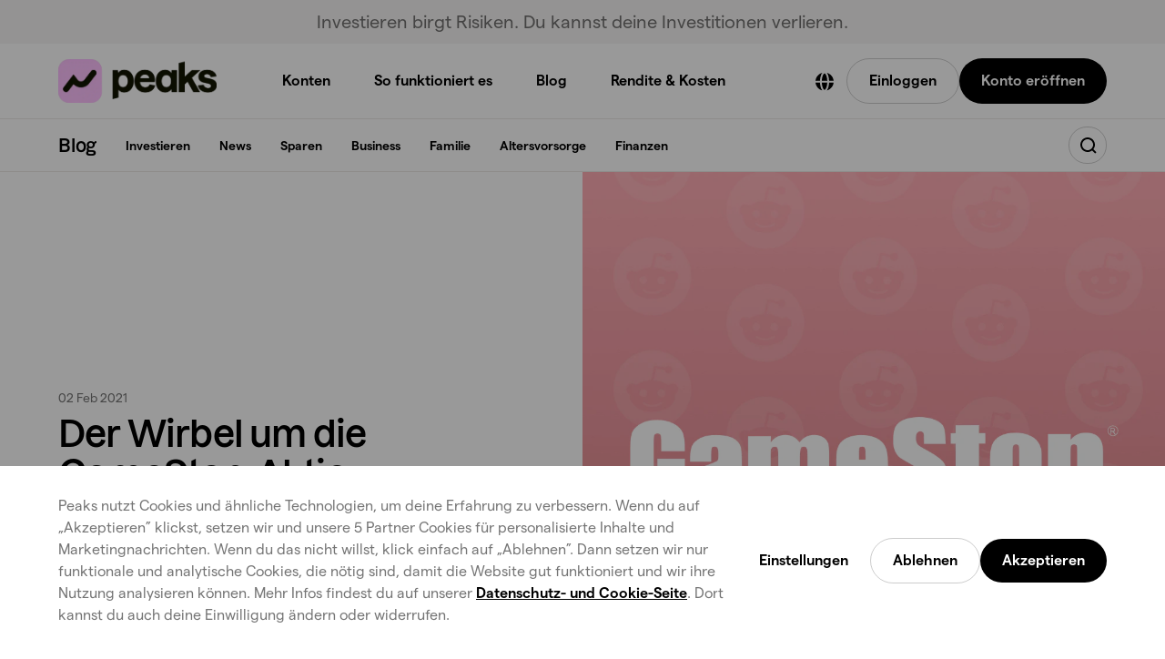

--- FILE ---
content_type: text/html; charset=utf-8
request_url: https://www.peaks.com/de/de/blog/der-wirbel-um-die-gamestop-aktie/
body_size: 62066
content:
<!DOCTYPE html><html lang="de-DE" class="light-theme"><head><meta charSet="utf-8"/><meta name="viewport" content="width=device-width, initial-scale=1"/><link rel="stylesheet" href="/_next/static/css/53fa889c216571f4.css" data-precedence="next"/><link rel="stylesheet" href="/_next/static/css/484303703cda3bc0.css" data-precedence="next"/><link rel="stylesheet" href="/_next/static/css/607cf7f29e267801.css" data-precedence="next"/><link rel="stylesheet" href="/_next/static/css/1cf250b496f7cbe3.css" data-precedence="next"/><link rel="stylesheet" href="/_next/static/css/f2d802b6ab8536fd.css" data-precedence="next"/><link rel="stylesheet" href="/_next/static/css/e10176046a33a7b2.css" data-precedence="next"/><link rel="stylesheet" href="/_next/static/css/51d143df785429a7.css" data-precedence="next"/><link rel="stylesheet" href="/_next/static/css/a724d3a50ee4431e.css" data-precedence="next"/><link rel="stylesheet" href="/_next/static/css/d088a59a27683b45.css" data-precedence="next"/><link rel="stylesheet" href="/_next/static/css/27a6b5dd9bfcd5ac.css" data-precedence="next"/><link rel="stylesheet" href="/_next/static/css/cb1a34e75fde051c.css" data-precedence="next"/><link rel="stylesheet" href="/_next/static/css/45ae54a8a6fa3bfb.css" data-precedence="next"/><link rel="stylesheet" href="/_next/static/css/b9c009a6127f4c0a.css" data-precedence="next"/><link rel="stylesheet" href="/_next/static/css/0f1422c2a5424c44.css" data-precedence="next"/><link rel="stylesheet" href="/_next/static/css/86703424a2028ecc.css" data-precedence="next"/><link rel="stylesheet" href="/_next/static/css/50735a821ba8ac2f.css" data-precedence="next"/><link rel="stylesheet" href="/_next/static/css/d0ecc630d55fbf1c.css" data-precedence="next"/><link rel="stylesheet" href="/_next/static/css/cc2ab93e4b23e0aa.css" data-precedence="next"/><link rel="stylesheet" href="/_next/static/css/d538f60c35b96bf9.css" data-precedence="next"/><link rel="stylesheet" href="/_next/static/css/ccb9d9b14e35a381.css" data-precedence="next"/><link rel="stylesheet" href="/_next/static/css/a2f7d53667140b94.css" data-precedence="next"/><link rel="stylesheet" href="/_next/static/css/07e90b317853aea4.css" data-precedence="next"/><link rel="preload" as="script" fetchPriority="low" href="/_next/static/chunks/webpack-8f17161fdb59a75a.js"/><script src="/_next/static/chunks/7631f778-0c31a9fb0891f350.js" async=""></script><script src="/_next/static/chunks/8339-1690f8a30ac9d23b.js" async=""></script><script src="/_next/static/chunks/main-app-2b35bff3ad4942ce.js" async=""></script><script src="/_next/static/chunks/2162-329f096d94fecb07.js" async=""></script><script src="/_next/static/chunks/8691-6cda0c46f7322c60.js" async=""></script><script src="/_next/static/chunks/app/(de)/de/de/error-0d043b65bcae157c.js" async=""></script><script src="/_next/static/chunks/261-b720c8dde15157f3.js" async=""></script><script src="/_next/static/chunks/app/(de)/de/de/layout-9b540278209d083b.js" async=""></script><script type="text/javascript" src="https://script.crazyegg.com/pages/scripts/0129/5698.js" async=""></script><script src="/_next/static/chunks/3065-a746e4edd433aaa1.js" async=""></script><script src="/_next/static/chunks/5416-314275ed7fa279fd.js" async=""></script><script src="/_next/static/chunks/3915-b524bcc91b38dbf2.js" async=""></script><script src="/_next/static/chunks/446-e602ef1bd6a8d731.js" async=""></script><script src="/_next/static/chunks/app/(de)/de/de/blog/%5Bslug%5D/page-388964ce3f87b0f4.js" async=""></script><script src="/_next/static/chunks/5616-c22d61c610ab1be4.js" async=""></script><script src="/_next/static/chunks/155-24548ca7d8f602ad.js" async=""></script><script src="/_next/static/chunks/app/(de)/de/de/(website)/page-c845a70cde975878.js" async=""></script><link rel="preload" href="//widget.trustpilot.com/bootstrap/v5/tp.widget.bootstrap.min.js" as="script"/><link rel="preload" href="https://script.crazyegg.com/pages/scripts/0129/5698.js" as="script"/><title>Der Wirbel um die GameStop-Aktie | Peaks</title><meta name="description" content="In diesem Artikel erklären wir dir, was mit der GameStop-Aktie passiert ist und was Short-Selling bzw. Leerverkaufen einer Aktie ist."/><link rel="canonical" href="https://www.peaks.com/de/de/blog/der-wirbel-um-die-gamestop-aktie/"/><meta property="og:title" content="Der Wirbel um die GameStop-Aktie"/><meta property="og:description" content="In diesem Artikel erklären wir dir, was mit der GameStop-Aktie passiert ist und was Short-Selling bzw. Leerverkaufen einer Aktie ist."/><meta property="og:site_name" content="Peaks"/><meta property="og:locale" content="de_DE"/><meta property="og:image" content="https://www.datocms-assets.com/14326/1612262279-gamestopaktielogo.png?auto=format&amp;fit=max&amp;w=1200"/><meta property="og:image:width" content="1200"/><meta property="og:image:height" content="801"/><meta property="og:type" content="article"/><meta name="twitter:card" content="summary"/><meta name="twitter:title" content="Der Wirbel um die GameStop-Aktie"/><meta name="twitter:description" content="In diesem Artikel erklären wir dir, was mit der GameStop-Aktie passiert ist und was Short-Selling bzw. Leerverkaufen einer Aktie ist."/><meta name="twitter:image" content="https://www.datocms-assets.com/14326/1612262279-gamestopaktielogo.png?auto=format&amp;fit=max&amp;w=1200"/><meta name="twitter:image:width" content="1200"/><meta name="twitter:image:height" content="801"/><link rel="icon" href="/favicon.ico" type="image/x-icon" sizes="16x16"/><script src="/_next/static/chunks/polyfills-42372ed130431b0a.js" noModule=""></script></head><body><script id="article-schema" type="application/ld+json">{"@context":"https://schema.org","@graph":[{"@type":"BlogPosting","@id":"https://peaks.com/de/de/blog/der-wirbel-um-die-gamestop-aktie#article","headline":"Der Wirbel um die GameStop-Aktie","description":"In diesem Artikel erklären wir dir, was mit der GameStop-Aktie passiert ist und was Short-Selling bzw. Leerverkaufen einer Aktie ist.","datePublished":"2021-02-02","image":"https://www.datocms-assets.com/14326/1612262279-gamestopaktielogo.png","articleSection":"Investieren","publisher":{"@id":"https://peaks.com#organization"},"inLanguage":"de","author":{"@type":"Person","name":"Nele","image":{"@type":"ImageObject","url":"https://www.datocms-assets.com/14326/1592293402-nele-1.jpg"}}}]}</script><!--$!--><template data-dgst="BAILOUT_TO_CLIENT_SIDE_RENDERING"></template><!--/$--><script src="/_next/static/chunks/webpack-8f17161fdb59a75a.js" async=""></script><script>(self.__next_f=self.__next_f||[]).push([0])</script><script>self.__next_f.push([1,"1:\"$Sreact.fragment\"\n2:I[30263,[],\"\"]\n3:I[48075,[],\"\"]\n6:I[41556,[],\"OutletBoundary\"]\n8:I[41556,[],\"MetadataBoundary\"]\na:I[41556,[],\"ViewportBoundary\"]\nc:I[29122,[],\"\"]\n:HL[\"/_next/static/css/53fa889c216571f4.css\",\"style\"]\n:HL[\"/_next/static/css/484303703cda3bc0.css\",\"style\"]\n:HL[\"/_next/static/css/607cf7f29e267801.css\",\"style\"]\n:HL[\"/_next/static/css/1cf250b496f7cbe3.css\",\"style\"]\n:HL[\"/_next/static/css/f2d802b6ab8536fd.css\",\"style\"]\n:HL[\"/_next/static/css/e10176046a33a7b2.css\",\"style\"]\n:HL[\"/_next/static/css/51d143df785429a7.css\",\"style\"]\n:HL[\"/_next/static/css/a724d3a50ee4431e.css\",\"style\"]\n:HL[\"/_next/static/css/d088a59a27683b45.css\",\"style\"]\n:HL[\"/_next/static/css/27a6b5dd9bfcd5ac.css\",\"style\"]\n:HL[\"/_next/static/css/cb1a34e75fde051c.css\",\"style\"]\n:HL[\"/_next/static/css/45ae54a8a6fa3bfb.css\",\"style\"]\n:HL[\"/_next/static/css/b9c009a6127f4c0a.css\",\"style\"]\n:HL[\"/_next/static/css/0f1422c2a5424c44.css\",\"style\"]\n:HL[\"/_next/static/css/86703424a2028ecc.css\",\"style\"]\n:HL[\"/_next/static/css/50735a821ba8ac2f.css\",\"style\"]\n:HL[\"/_next/static/css/d0ecc630d55fbf1c.css\",\"style\"]\n:HL[\"/_next/static/css/cc2ab93e4b23e0aa.css\",\"style\"]\n:HL[\"/_next/static/css/d538f60c35b96bf9.css\",\"style\"]\n:HL[\"/_next/static/css/ccb9d9b14e35a381.css\",\"style\"]\n:HL[\"/_next/static/css/a2f7d53667140b94.css\",\"style\"]\n:HL[\"/_next/static/css/07e90b317853aea4.css\",\"style\"]\n"])</script><script>self.__next_f.push([1,"0:{\"P\":null,\"b\":\"GUP_524XtaKwZS6AfCZcm\",\"p\":\"\",\"c\":[\"\",\"de\",\"de\",\"blog\",\"der-wirbel-um-die-gamestop-aktie\",\"\"],\"i\":false,\"f\":[[[\"\",{\"children\":[\"(de)\",{\"children\":[\"de\",{\"children\":[\"de\",{\"children\":[\"blog\",{\"children\":[[\"slug\",\"der-wirbel-um-die-gamestop-aktie\",\"d\"],{\"children\":[\"__PAGE__\",{}]}]}]},\"$undefined\",\"$undefined\",true]}]}]}],[\"\",[\"$\",\"$1\",\"c\",{\"children\":[null,[\"$\",\"$L2\",null,{\"parallelRouterKey\":\"children\",\"segmentPath\":[\"children\"],\"error\":\"$undefined\",\"errorStyles\":\"$undefined\",\"errorScripts\":\"$undefined\",\"template\":[\"$\",\"$L3\",null,{}],\"templateStyles\":\"$undefined\",\"templateScripts\":\"$undefined\",\"notFound\":[[],[[\"$\",\"title\",null,{\"children\":\"404: This page could not be found.\"}],[\"$\",\"div\",null,{\"style\":{\"fontFamily\":\"system-ui,\\\"Segoe UI\\\",Roboto,Helvetica,Arial,sans-serif,\\\"Apple Color Emoji\\\",\\\"Segoe UI Emoji\\\"\",\"height\":\"100vh\",\"textAlign\":\"center\",\"display\":\"flex\",\"flexDirection\":\"column\",\"alignItems\":\"center\",\"justifyContent\":\"center\"},\"children\":[\"$\",\"div\",null,{\"children\":[[\"$\",\"style\",null,{\"dangerouslySetInnerHTML\":{\"__html\":\"body{color:#000;background:#fff;margin:0}.next-error-h1{border-right:1px solid rgba(0,0,0,.3)}@media (prefers-color-scheme:dark){body{color:#fff;background:#000}.next-error-h1{border-right:1px solid rgba(255,255,255,.3)}}\"}}],[\"$\",\"h1\",null,{\"className\":\"next-error-h1\",\"style\":{\"display\":\"inline-block\",\"margin\":\"0 20px 0 0\",\"padding\":\"0 23px 0 0\",\"fontSize\":24,\"fontWeight\":500,\"verticalAlign\":\"top\",\"lineHeight\":\"49px\"},\"children\":404}],[\"$\",\"div\",null,{\"style\":{\"display\":\"inline-block\"},\"children\":[\"$\",\"h2\",null,{\"style\":{\"fontSize\":14,\"fontWeight\":400,\"lineHeight\":\"49px\",\"margin\":0},\"children\":\"This page could not be found.\"}]}]]}]}]]],\"forbidden\":\"$undefined\",\"unauthorized\":\"$undefined\"}]]}],{\"children\":[\"(de)\",[\"$\",\"$1\",\"c\",{\"children\":[null,[\"$\",\"$L2\",null,{\"parallelRouterKey\":\"children\",\"segmentPath\":[\"children\",\"(de)\",\"children\"],\"error\":\"$undefined\",\"errorStyles\":\"$undefined\",\"errorScripts\":\"$undefined\",\"template\":[\"$\",\"$L3\",null,{}],\"templateStyles\":\"$undefined\",\"templateScripts\":\"$undefined\",\"notFound\":[[],[[\"$\",\"title\",null,{\"children\":\"404: This page could not be found.\"}],[\"$\",\"div\",null,{\"style\":\"$0:f:0:1:1:props:children:1:props:notFound:1:1:props:style\",\"children\":[\"$\",\"div\",null,{\"children\":[[\"$\",\"style\",null,{\"dangerouslySetInnerHTML\":{\"__html\":\"body{color:#000;background:#fff;margin:0}.next-error-h1{border-right:1px solid rgba(0,0,0,.3)}@media (prefers-color-scheme:dark){body{color:#fff;background:#000}.next-error-h1{border-right:1px solid rgba(255,255,255,.3)}}\"}}],[\"$\",\"h1\",null,{\"className\":\"next-error-h1\",\"style\":\"$0:f:0:1:1:props:children:1:props:notFound:1:1:props:children:props:children:1:props:style\",\"children\":404}],[\"$\",\"div\",null,{\"style\":\"$0:f:0:1:1:props:children:1:props:notFound:1:1:props:children:props:children:2:props:style\",\"children\":[\"$\",\"h2\",null,{\"style\":\"$0:f:0:1:1:props:children:1:props:notFound:1:1:props:children:props:children:2:props:children:props:style\",\"children\":\"This page could not be found.\"}]}]]}]}]]],\"forbidden\":\"$undefined\",\"unauthorized\":\"$undefined\"}]]}],{\"children\":[\"de\",[\"$\",\"$1\",\"c\",{\"children\":[null,[\"$\",\"$L2\",null,{\"parallelRouterKey\":\"children\",\"segmentPath\":[\"children\",\"(de)\",\"children\",\"de\",\"children\"],\"error\":\"$undefined\",\"errorStyles\":\"$undefined\",\"errorScripts\":\"$undefined\",\"template\":[\"$\",\"$L3\",null,{}],\"templateStyles\":\"$undefined\",\"templateScripts\":\"$undefined\",\"notFound\":\"$undefined\",\"forbidden\":\"$undefined\",\"unauthorized\":\"$undefined\"}]]}],{\"children\":[\"de\",[\"$\",\"$1\",\"c\",{\"children\":[[[\"$\",\"link\",\"0\",{\"rel\":\"stylesheet\",\"href\":\"/_next/static/css/53fa889c216571f4.css\",\"precedence\":\"next\",\"crossOrigin\":\"$undefined\",\"nonce\":\"$undefined\"}],[\"$\",\"link\",\"1\",{\"rel\":\"stylesheet\",\"href\":\"/_next/static/css/484303703cda3bc0.css\",\"precedence\":\"next\",\"crossOrigin\":\"$undefined\",\"nonce\":\"$undefined\"}],[\"$\",\"link\",\"2\",{\"rel\":\"stylesheet\",\"href\":\"/_next/static/css/607cf7f29e267801.css\",\"precedence\":\"next\",\"crossOrigin\":\"$undefined\",\"nonce\":\"$undefined\"}]],\"$L4\"]}],{\"children\":[\"blog\",[\"$\",\"$1\",\"c\",{\"children\":[null,[\"$\",\"$L2\",null,{\"parallelRouterKey\":\"children\",\"segmentPath\":[\"children\",\"(de)\",\"children\",\"de\",\"children\",\"de\",\"children\",\"blog\",\"children\"],\"error\":\"$undefined\",\"errorStyles\":\"$undefined\",\"errorScripts\":\"$undefined\",\"template\":[\"$\",\"$L3\",null,{}],\"templateStyles\":\"$undefined\",\"templateScripts\":\"$undefined\",\"notFound\":\"$undefined\",\"forbidden\":\"$undefined\",\"unauthorized\":\"$undefined\"}]]}],{\"children\":[[\"slug\",\"der-wirbel-um-die-gamestop-aktie\",\"d\"],[\"$\",\"$1\",\"c\",{\"children\":[null,[\"$\",\"$L2\",null,{\"parallelRouterKey\":\"children\",\"segmentPath\":[\"children\",\"(de)\",\"children\",\"de\",\"children\",\"de\",\"children\",\"blog\",\"children\",\"$0:f:0:1:2:children:2:children:2:children:2:children:2:children:0\",\"children\"],\"error\":\"$undefined\",\"errorStyles\":\"$undefined\",\"errorScripts\":\"$undefined\",\"template\":[\"$\",\"$L3\",null,{}],\"templateStyles\":\"$undefined\",\"templateScripts\":\"$undefined\",\"notFound\":\"$undefined\",\"forbidden\":\"$undefined\",\"unauthorized\":\"$undefined\"}]]}],{\"children\":[\"__PAGE__\",[\"$\",\"$1\",\"c\",{\"children\":[\"$L5\",[[\"$\",\"link\",\"0\",{\"rel\":\"stylesheet\",\"href\":\"/_next/static/css/1cf250b496f7cbe3.css\",\"precedence\":\"next\",\"crossOrigin\":\"$undefined\",\"nonce\":\"$undefined\"}],[\"$\",\"link\",\"1\",{\"rel\":\"stylesheet\",\"href\":\"/_next/static/css/f2d802b6ab8536fd.css\",\"precedence\":\"next\",\"crossOrigin\":\"$undefined\",\"nonce\":\"$undefined\"}],[\"$\",\"link\",\"2\",{\"rel\":\"stylesheet\",\"href\":\"/_next/static/css/e10176046a33a7b2.css\",\"precedence\":\"next\",\"crossOrigin\":\"$undefined\",\"nonce\":\"$undefined\"}],[\"$\",\"link\",\"3\",{\"rel\":\"stylesheet\",\"href\":\"/_next/static/css/51d143df785429a7.css\",\"precedence\":\"next\",\"crossOrigin\":\"$undefined\",\"nonce\":\"$undefined\"}],[\"$\",\"link\",\"4\",{\"rel\":\"stylesheet\",\"href\":\"/_next/static/css/a724d3a50ee4431e.css\",\"precedence\":\"next\",\"crossOrigin\":\"$undefined\",\"nonce\":\"$undefined\"}],[\"$\",\"link\",\"5\",{\"rel\":\"stylesheet\",\"href\":\"/_next/static/css/d088a59a27683b45.css\",\"precedence\":\"next\",\"crossOrigin\":\"$undefined\",\"nonce\":\"$undefined\"}],[\"$\",\"link\",\"6\",{\"rel\":\"stylesheet\",\"href\":\"/_next/static/css/27a6b5dd9bfcd5ac.css\",\"precedence\":\"next\",\"crossOrigin\":\"$undefined\",\"nonce\":\"$undefined\"}],[\"$\",\"link\",\"7\",{\"rel\":\"stylesheet\",\"href\":\"/_next/static/css/cb1a34e75fde051c.css\",\"precedence\":\"next\",\"crossOrigin\":\"$undefined\",\"nonce\":\"$undefined\"}],[\"$\",\"link\",\"8\",{\"rel\":\"stylesheet\",\"href\":\"/_next/static/css/45ae54a8a6fa3bfb.css\",\"precedence\":\"next\",\"crossOrigin\":\"$undefined\",\"nonce\":\"$undefined\"}],[\"$\",\"link\",\"9\",{\"rel\":\"stylesheet\",\"href\":\"/_next/static/css/b9c009a6127f4c0a.css\",\"precedence\":\"next\",\"crossOrigin\":\"$undefined\",\"nonce\":\"$undefined\"}],[\"$\",\"link\",\"10\",{\"rel\":\"stylesheet\",\"href\":\"/_next/static/css/0f1422c2a5424c44.css\",\"precedence\":\"next\",\"crossOrigin\":\"$undefined\",\"nonce\":\"$undefined\"}],[\"$\",\"link\",\"11\",{\"rel\":\"stylesheet\",\"href\":\"/_next/static/css/86703424a2028ecc.css\",\"precedence\":\"next\",\"crossOrigin\":\"$undefined\",\"nonce\":\"$undefined\"}],[\"$\",\"link\",\"12\",{\"rel\":\"stylesheet\",\"href\":\"/_next/static/css/50735a821ba8ac2f.css\",\"precedence\":\"next\",\"crossOrigin\":\"$undefined\",\"nonce\":\"$undefined\"}],[\"$\",\"link\",\"13\",{\"rel\":\"stylesheet\",\"href\":\"/_next/static/css/d0ecc630d55fbf1c.css\",\"precedence\":\"next\",\"crossOrigin\":\"$undefined\",\"nonce\":\"$undefined\"}],[\"$\",\"link\",\"14\",{\"rel\":\"stylesheet\",\"href\":\"/_next/static/css/cc2ab93e4b23e0aa.css\",\"precedence\":\"next\",\"crossOrigin\":\"$undefined\",\"nonce\":\"$undefined\"}],[\"$\",\"link\",\"15\",{\"rel\":\"stylesheet\",\"href\":\"/_next/static/css/d538f60c35b96bf9.css\",\"precedence\":\"next\",\"crossOrigin\":\"$undefined\",\"nonce\":\"$undefined\"}],[\"$\",\"link\",\"16\",{\"rel\":\"stylesheet\",\"href\":\"/_next/static/css/ccb9d9b14e35a381.css\",\"precedence\":\"next\",\"crossOrigin\":\"$undefined\",\"nonce\":\"$undefined\"}],[\"$\",\"link\",\"17\",{\"rel\":\"stylesheet\",\"href\":\"/_next/static/css/a2f7d53667140b94.css\",\"precedence\":\"next\",\"crossOrigin\":\"$undefined\",\"nonce\":\"$undefined\"}],[\"$\",\"link\",\"18\",{\"rel\":\"stylesheet\",\"href\":\"/_next/static/css/07e90b317853aea4.css\",\"precedence\":\"next\",\"crossOrigin\":\"$undefined\",\"nonce\":\"$undefined\"}]],[\"$\",\"$L6\",null,{\"children\":\"$L7\"}]]}],{},null,false]},null,false]},null,false]},null,false]},null,false]},null,false]},null,false],[\"$\",\"$1\",\"h\",{\"children\":[null,[\"$\",\"$1\",\"OgBrtxiVsS-CBIO3TUs6h\",{\"children\":[[\"$\",\"$L8\",null,{\"children\":\"$L9\"}],[\"$\",\"$La\",null,{\"children\":\"$Lb\"}],null]}]]}],false]],\"m\":\"$undefined\",\"G\":[\"$c\",\"$undefined\"],\"s\":false,\"S\":true}\n"])</script><script>self.__next_f.push([1,"d:I[85125,[\"2162\",\"static/chunks/2162-329f096d94fecb07.js\",\"8691\",\"static/chunks/8691-6cda0c46f7322c60.js\",\"7766\",\"static/chunks/app/(de)/de/de/error-0d043b65bcae157c.js\"],\"default\"]\nf:I[47326,[\"261\",\"static/chunks/261-b720c8dde15157f3.js\",\"6846\",\"static/chunks/app/(de)/de/de/layout-9b540278209d083b.js\"],\"default\"]\n10:I[43043,[\"261\",\"static/chunks/261-b720c8dde15157f3.js\",\"6846\",\"static/chunks/app/(de)/de/de/layout-9b540278209d083b.js\"],\"default\"]\n11:I[18367,[\"261\",\"static/chunks/261-b720c8dde15157f3.js\",\"6846\",\"static/chunks/app/(de)/de/de/layout-9b540278209d083b.js\"],\"\"]\n12:I[51214,[\"261\",\"static/chunks/261-b720c8dde15157f3.js\",\"6846\",\"static/chunks/app/(de)/de/de/layout-9b540278209d083b.js\"],\"default\"]\n"])</script><script>self.__next_f.push([1,"4:[\"$\",\"html\",null,{\"lang\":\"de-DE\",\"className\":\"light-theme\",\"children\":[[\"$\",\"head\",null,{\"children\":[[\"$\",\"link\",null,{\"rel\":\"preload\",\"href\":\"https://script.crazyegg.com/pages/scripts/0129/5698.js\",\"as\":\"script\"}],[\"$\",\"script\",null,{\"type\":\"text/javascript\",\"src\":\"https://script.crazyegg.com/pages/scripts/0129/5698.js\",\"async\":true}]]}],[\"$\",\"body\",null,{\"style\":{\"marginTop\":\"\"},\"children\":[[\"$\",\"$L2\",null,{\"parallelRouterKey\":\"children\",\"segmentPath\":[\"children\",\"(de)\",\"children\",\"de\",\"children\",\"de\",\"children\"],\"error\":\"$d\",\"errorStyles\":[[\"$\",\"link\",\"0\",{\"rel\":\"stylesheet\",\"href\":\"/_next/static/css/1f8cec620076edca.css\",\"precedence\":\"next\",\"crossOrigin\":\"$undefined\",\"nonce\":\"$undefined\"}]],\"errorScripts\":[],\"template\":[\"$\",\"$L3\",null,{}],\"templateStyles\":\"$undefined\",\"templateScripts\":\"$undefined\",\"notFound\":[[[\"$\",\"link\",\"0\",{\"rel\":\"stylesheet\",\"href\":\"/_next/static/css/1cf250b496f7cbe3.css\",\"precedence\":\"next\",\"crossOrigin\":\"$undefined\",\"nonce\":\"$undefined\"}],[\"$\",\"link\",\"1\",{\"rel\":\"stylesheet\",\"href\":\"/_next/static/css/f2d802b6ab8536fd.css\",\"precedence\":\"next\",\"crossOrigin\":\"$undefined\",\"nonce\":\"$undefined\"}],[\"$\",\"link\",\"2\",{\"rel\":\"stylesheet\",\"href\":\"/_next/static/css/b9c009a6127f4c0a.css\",\"precedence\":\"next\",\"crossOrigin\":\"$undefined\",\"nonce\":\"$undefined\"}],[\"$\",\"link\",\"3\",{\"rel\":\"stylesheet\",\"href\":\"/_next/static/css/0f1422c2a5424c44.css\",\"precedence\":\"next\",\"crossOrigin\":\"$undefined\",\"nonce\":\"$undefined\"}],[\"$\",\"link\",\"4\",{\"rel\":\"stylesheet\",\"href\":\"/_next/static/css/cb1a34e75fde051c.css\",\"precedence\":\"next\",\"crossOrigin\":\"$undefined\",\"nonce\":\"$undefined\"}],[\"$\",\"link\",\"5\",{\"rel\":\"stylesheet\",\"href\":\"/_next/static/css/86703424a2028ecc.css\",\"precedence\":\"next\",\"crossOrigin\":\"$undefined\",\"nonce\":\"$undefined\"}],[\"$\",\"link\",\"6\",{\"rel\":\"stylesheet\",\"href\":\"/_next/static/css/50735a821ba8ac2f.css\",\"precedence\":\"next\",\"crossOrigin\":\"$undefined\",\"nonce\":\"$undefined\"}],[\"$\",\"link\",\"7\",{\"rel\":\"stylesheet\",\"href\":\"/_next/static/css/d0ecc630d55fbf1c.css\",\"precedence\":\"next\",\"crossOrigin\":\"$undefined\",\"nonce\":\"$undefined\"}],[\"$\",\"link\",\"8\",{\"rel\":\"stylesheet\",\"href\":\"/_next/static/css/cc2ab93e4b23e0aa.css\",\"precedence\":\"next\",\"crossOrigin\":\"$undefined\",\"nonce\":\"$undefined\"}],[\"$\",\"link\",\"9\",{\"rel\":\"stylesheet\",\"href\":\"/_next/static/css/d538f60c35b96bf9.css\",\"precedence\":\"next\",\"crossOrigin\":\"$undefined\",\"nonce\":\"$undefined\"}],[\"$\",\"link\",\"10\",{\"rel\":\"stylesheet\",\"href\":\"/_next/static/css/ccb9d9b14e35a381.css\",\"precedence\":\"next\",\"crossOrigin\":\"$undefined\",\"nonce\":\"$undefined\"}],[\"$\",\"link\",\"11\",{\"rel\":\"stylesheet\",\"href\":\"/_next/static/css/a2f7d53667140b94.css\",\"precedence\":\"next\",\"crossOrigin\":\"$undefined\",\"nonce\":\"$undefined\"}],[\"$\",\"link\",\"12\",{\"rel\":\"stylesheet\",\"href\":\"/_next/static/css/07e90b317853aea4.css\",\"precedence\":\"next\",\"crossOrigin\":\"$undefined\",\"nonce\":\"$undefined\"}],[\"$\",\"link\",\"13\",{\"rel\":\"stylesheet\",\"href\":\"/_next/static/css/2d3f14d22dee98e5.css\",\"precedence\":\"next\",\"crossOrigin\":\"$undefined\",\"nonce\":\"$undefined\"}],[\"$\",\"link\",\"14\",{\"rel\":\"stylesheet\",\"href\":\"/_next/static/css/087652323085def3.css\",\"precedence\":\"next\",\"crossOrigin\":\"$undefined\",\"nonce\":\"$undefined\"}],[\"$\",\"link\",\"15\",{\"rel\":\"stylesheet\",\"href\":\"/_next/static/css/8b1e1406daab85fe.css\",\"precedence\":\"next\",\"crossOrigin\":\"$undefined\",\"nonce\":\"$undefined\"}],[\"$\",\"link\",\"16\",{\"rel\":\"stylesheet\",\"href\":\"/_next/static/css/64122a26ac25b076.css\",\"precedence\":\"next\",\"crossOrigin\":\"$undefined\",\"nonce\":\"$undefined\"}],[\"$\",\"link\",\"17\",{\"rel\":\"stylesheet\",\"href\":\"/_next/static/css/7c2f07ce8da365ca.css\",\"precedence\":\"next\",\"crossOrigin\":\"$undefined\",\"nonce\":\"$undefined\"}],[\"$\",\"link\",\"18\",{\"rel\":\"stylesheet\",\"href\":\"/_next/static/css/112cad0186f21ec7.css\",\"precedence\":\"next\",\"crossOrigin\":\"$undefined\",\"nonce\":\"$undefined\"}],[\"$\",\"link\",\"19\",{\"rel\":\"stylesheet\",\"href\":\"/_next/static/css/56a1bd08d874a4e8.css\",\"precedence\":\"next\",\"crossOrigin\":\"$undefined\",\"nonce\":\"$undefined\"}],[\"$\",\"link\",\"20\",{\"rel\":\"stylesheet\",\"href\":\"/_next/static/css/b3205813fc89b79f.css\",\"precedence\":\"next\",\"crossOrigin\":\"$undefined\",\"nonce\":\"$undefined\"}],[\"$\",\"link\",\"21\",{\"rel\":\"stylesheet\",\"href\":\"/_next/static/css/34871060cdc98174.css\",\"precedence\":\"next\",\"crossOrigin\":\"$undefined\",\"nonce\":\"$undefined\"}],[\"$\",\"link\",\"22\",{\"rel\":\"stylesheet\",\"href\":\"/_next/static/css/9d624b0ea51e6bac.css\",\"precedence\":\"next\",\"crossOrigin\":\"$undefined\",\"nonce\":\"$undefined\"}],[\"$\",\"link\",\"23\",{\"rel\":\"stylesheet\",\"href\":\"/_next/static/css/11b3644d6a33c53c.css\",\"precedence\":\"next\",\"crossOrigin\":\"$undefined\",\"nonce\":\"$undefined\"}],[\"$\",\"link\",\"24\",{\"rel\":\"stylesheet\",\"href\":\"/_next/static/css/e0e0f8b46236c36f.css\",\"precedence\":\"next\",\"crossOrigin\":\"$undefined\",\"nonce\":\"$undefined\"}],[\"$\",\"link\",\"25\",{\"rel\":\"stylesheet\",\"href\":\"/_next/static/css/4ce14d6be750589c.css\",\"precedence\":\"next\",\"crossOrigin\":\"$undefined\",\"nonce\":\"$undefined\"}],[\"$\",\"link\",\"26\",{\"rel\":\"stylesheet\",\"href\":\"/_next/static/css/ec907888845432aa.css\",\"precedence\":\"next\",\"crossOrigin\":\"$undefined\",\"nonce\":\"$undefined\"}],[\"$\",\"link\",\"27\",{\"rel\":\"stylesheet\",\"href\":\"/_next/static/css/5598b0694b9a5a19.css\",\"precedence\":\"next\",\"crossOrigin\":\"$undefined\",\"nonce\":\"$undefined\"}],[\"$\",\"link\",\"28\",{\"rel\":\"stylesheet\",\"href\":\"/_next/static/css/a48f5f79098fd368.css\",\"precedence\":\"next\",\"crossOrigin\":\"$undefined\",\"nonce\":\"$undefined\"}],[\"$\",\"link\",\"29\",{\"rel\":\"stylesheet\",\"href\":\"/_next/static/css/9a2d172daa5e15d5.css\",\"precedence\":\"next\",\"crossOrigin\":\"$undefined\",\"nonce\":\"$undefined\"}],[\"$\",\"link\",\"30\",{\"rel\":\"stylesheet\",\"href\":\"/_next/static/css/3ab2b342b506d2a5.css\",\"precedence\":\"next\",\"crossOrigin\":\"$undefined\",\"nonce\":\"$undefined\"}],[\"$\",\"link\",\"31\",{\"rel\":\"stylesheet\",\"href\":\"/_next/static/css/84dc3b6ef77f1c2d.css\",\"precedence\":\"next\",\"crossOrigin\":\"$undefined\",\"nonce\":\"$undefined\"}],[\"$\",\"link\",\"32\",{\"rel\":\"stylesheet\",\"href\":\"/_next/static/css/1787829e52d0784d.css\",\"precedence\":\"next\",\"crossOrigin\":\"$undefined\",\"nonce\":\"$undefined\"}],[\"$\",\"link\",\"33\",{\"rel\":\"stylesheet\",\"href\":\"/_next/static/css/b83214686570e2a6.css\",\"precedence\":\"next\",\"crossOrigin\":\"$undefined\",\"nonce\":\"$undefined\"}],[\"$\",\"link\",\"34\",{\"rel\":\"stylesheet\",\"href\":\"/_next/static/css/ed24cb3bbfeac7a2.css\",\"precedence\":\"next\",\"crossOrigin\":\"$undefined\",\"nonce\":\"$undefined\"}],[\"$\",\"link\",\"35\",{\"rel\":\"stylesheet\",\"href\":\"/_next/static/css/97b14cda9415bea8.css\",\"precedence\":\"next\",\"crossOrigin\":\"$undefined\",\"nonce\":\"$undefined\"}],[\"$\",\"link\",\"36\",{\"rel\":\"stylesheet\",\"href\":\"/_next/static/css/0d5c67d8a5954340.css\",\"precedence\":\"next\",\"crossOrigin\":\"$undefined\",\"nonce\":\"$undefined\"}],[\"$\",\"link\",\"37\",{\"rel\":\"stylesheet\",\"href\":\"/_next/static/css/6f150073a99ce8f8.css\",\"precedence\":\"next\",\"crossOrigin\":\"$undefined\",\"nonce\":\"$undefined\"}],[\"$\",\"link\",\"38\",{\"rel\":\"stylesheet\",\"href\":\"/_next/static/css/f435d588dfb04a3a.css\",\"precedence\":\"next\",\"crossOrigin\":\"$undefined\",\"nonce\":\"$undefined\"}],[\"$\",\"link\",\"39\",{\"rel\":\"stylesheet\",\"href\":\"/_next/static/css/7fee42e937288ff7.css\",\"precedence\":\"next\",\"crossOrigin\":\"$undefined\",\"nonce\":\"$undefined\"}],[\"$\",\"link\",\"40\",{\"rel\":\"stylesheet\",\"href\":\"/_next/static/css/99bcfe7439926f37.css\",\"precedence\":\"next\",\"crossOrigin\":\"$undefined\",\"nonce\":\"$undefined\"}],[\"$\",\"link\",\"41\",{\"rel\":\"stylesheet\",\"href\":\"/_next/static/css/0c9907ba5865ca90.css\",\"precedence\":\"next\",\"crossOrigin\":\"$undefined\",\"nonce\":\"$undefined\"}],[\"$\",\"link\",\"42\",{\"rel\":\"stylesheet\",\"href\":\"/_next/static/css/4c4002e11bf3317b.css\",\"precedence\":\"next\",\"crossOrigin\":\"$undefined\",\"nonce\":\"$undefined\"}],[\"$\",\"link\",\"43\",{\"rel\":\"stylesheet\",\"href\":\"/_next/static/css/42165f27f36c3e3e.css\",\"precedence\":\"next\",\"crossOrigin\":\"$undefined\",\"nonce\":\"$undefined\"}],[\"$\",\"link\",\"44\",{\"rel\":\"stylesheet\",\"href\":\"/_next/static/css/5a6629404e5d907a.css\",\"precedence\":\"next\",\"crossOrigin\":\"$undefined\",\"nonce\":\"$undefined\"}],[\"$\",\"link\",\"45\",{\"rel\":\"stylesheet\",\"href\":\"/_next/static/css/1f8cec620076edca.css\",\"precedence\":\"next\",\"crossOrigin\":\"$undefined\",\"nonce\":\"$undefined\"}],[\"$\",\"link\",\"46\",{\"rel\":\"stylesheet\",\"href\":\"/_next/static/css/efdcc7eac849f826.css\",\"precedence\":\"next\",\"crossOrigin\":\"$undefined\",\"nonce\":\"$undefined\"}]],\"$Le\"],\"forbidden\":\"$undefined\",\"unauthorized\":\"$undefined\"}],[\"$f\",\"$10\",[\"$\",\"$L11\",null,{\"type\":\"text/javascript\",\"src\":\"//widget.trustpilot.com/bootstrap/v5/tp.widget.bootstrap.min.js\",\"async\":true}],\"$12\",null]]}]]}]\n"])</script><script>self.__next_f.push([1,"b:[[\"$\",\"meta\",\"0\",{\"name\":\"viewport\",\"content\":\"width=device-width, initial-scale=1\"}]]\n"])</script><script>self.__next_f.push([1,"13:\"$Sreact.suspense\"\n14:I[19214,[\"2162\",\"static/chunks/2162-329f096d94fecb07.js\",\"3065\",\"static/chunks/3065-a746e4edd433aaa1.js\",\"5416\",\"static/chunks/5416-314275ed7fa279fd.js\",\"3915\",\"static/chunks/3915-b524bcc91b38dbf2.js\",\"446\",\"static/chunks/446-e602ef1bd6a8d731.js\",\"2610\",\"static/chunks/app/(de)/de/de/blog/%5Bslug%5D/page-388964ce3f87b0f4.js\"],\"default\"]\n19:I[46604,[\"2162\",\"static/chunks/2162-329f096d94fecb07.js\",\"3065\",\"static/chunks/3065-a746e4edd433aaa1.js\",\"5416\",\"static/chunks/5416-314275ed7fa279fd.js\",\"3915\",\"static/chunks/3915-b524bcc91b38dbf2.js\",\"446\",\"static/chunks/446-e602ef1bd6a8d731.js\",\"2610\",\"static/chunks/app/(de)/de/de/blog/%5Bslug%5D/page-388964ce3f87b0f4.js\"],\"default\"]\n1a:I[48767,[\"2162\",\"static/chunks/2162-329f096d94fecb07.js\",\"3065\",\"static/chunks/3065-a746e4edd433aaa1.js\",\"5416\",\"static/chunks/5416-314275ed7fa279fd.js\",\"3915\",\"static/chunks/3915-b524bcc91b38dbf2.js\",\"446\",\"static/chunks/446-e602ef1bd6a8d731.js\",\"2610\",\"static/chunks/app/(de)/de/de/blog/%5Bslug%5D/page-388964ce3f87b0f4.js\"],\"default\"]\n1b:I[93709,[\"2162\",\"static/chunks/2162-329f096d94fecb07.js\",\"3065\",\"static/chunks/3065-a746e4edd433aaa1.js\",\"5416\",\"static/chunks/5416-314275ed7fa279fd.js\",\"3915\",\"static/chunks/3915-b524bcc91b38dbf2.js\",\"446\",\"static/chunks/446-e602ef1bd6a8d731.js\",\"2610\",\"static/chunks/app/(de)/de/de/blog/%5Bslug%5D/page-388964ce3f87b0f4.js\"],\"default\"]\n1c:I[25997,[\"2162\",\"static/chunks/2162-329f096d94fecb07.js\",\"3065\",\"static/chunks/3065-a746e4edd433aaa1.js\",\"5416\",\"static/chunks/5416-314275ed7fa279fd.js\",\"3915\",\"static/chunks/3915-b524bcc91b38dbf2.js\",\"446\",\"static/chunks/446-e602ef1bd6a8d731.js\",\"2610\",\"static/chunks/app/(de)/de/de/blog/%5Bslug%5D/page-388964ce3f87b0f4.js\"],\"default\"]\n1d:I[44872,[\"2162\",\"static/chunks/2162-329f096d94fecb07.js\",\"3065\",\"static/chunks/3065-a746e4edd433aaa1.js\",\"5416\",\"static/chunks/5416-314275ed7fa279fd.js\",\"3915\",\"static/chunks/3915-b524bcc91b38dbf2.js\",\"446\",\"static/chunks/446-e602ef1bd6a8d731.js\",\"2610\",\"static/chunks/app/(de)/de/de/blog/%5Bslug%5D/page-388964ce3f87b"])</script><script>self.__next_f.push([1,"0f4.js\"],\"default\"]\n1e:I[19189,[\"2162\",\"static/chunks/2162-329f096d94fecb07.js\",\"3065\",\"static/chunks/3065-a746e4edd433aaa1.js\",\"5416\",\"static/chunks/5416-314275ed7fa279fd.js\",\"3915\",\"static/chunks/3915-b524bcc91b38dbf2.js\",\"446\",\"static/chunks/446-e602ef1bd6a8d731.js\",\"2610\",\"static/chunks/app/(de)/de/de/blog/%5Bslug%5D/page-388964ce3f87b0f4.js\"],\"default\"]\n1f:I[22191,[\"2162\",\"static/chunks/2162-329f096d94fecb07.js\",\"3065\",\"static/chunks/3065-a746e4edd433aaa1.js\",\"5616\",\"static/chunks/5616-c22d61c610ab1be4.js\",\"3915\",\"static/chunks/3915-b524bcc91b38dbf2.js\",\"155\",\"static/chunks/155-24548ca7d8f602ad.js\",\"5090\",\"static/chunks/app/(de)/de/de/(website)/page-c845a70cde975878.js\"],\"default\"]\n20:I[68531,[\"2162\",\"static/chunks/2162-329f096d94fecb07.js\",\"3065\",\"static/chunks/3065-a746e4edd433aaa1.js\",\"5416\",\"static/chunks/5416-314275ed7fa279fd.js\",\"3915\",\"static/chunks/3915-b524bcc91b38dbf2.js\",\"446\",\"static/chunks/446-e602ef1bd6a8d731.js\",\"2610\",\"static/chunks/app/(de)/de/de/blog/%5Bslug%5D/page-388964ce3f87b0f4.js\"],\"Image\"]\n22:I[68180,[\"2162\",\"static/chunks/2162-329f096d94fecb07.js\",\"3065\",\"static/chunks/3065-a746e4edd433aaa1.js\",\"5416\",\"static/chunks/5416-314275ed7fa279fd.js\",\"3915\",\"static/chunks/3915-b524bcc91b38dbf2.js\",\"446\",\"static/chunks/446-e602ef1bd6a8d731.js\",\"2610\",\"static/chunks/app/(de)/de/de/blog/%5Bslug%5D/page-388964ce3f87b0f4.js\"],\"default\"]\n23:I[3304,[\"2162\",\"static/chunks/2162-329f096d94fecb07.js\",\"3065\",\"static/chunks/3065-a746e4edd433aaa1.js\",\"5416\",\"static/chunks/5416-314275ed7fa279fd.js\",\"3915\",\"static/chunks/3915-b524bcc91b38dbf2.js\",\"446\",\"static/chunks/446-e602ef1bd6a8d731.js\",\"2610\",\"static/chunks/app/(de)/de/de/blog/%5Bslug%5D/page-388964ce3f87b0f4.js\"],\"default\"]\n15:T529,Es gibt mehrere Research-Unternehmen, die Indexfonds anhand ihres ESG-Scores bewerten. Peaks basiert auf den ESG-Scores des renommierten Finanzdienstleisters MSCI. Die MSCI ESG-Ratings reichen von Leader (AAA, AA) über Average (A, BBB, BB) bis hin zu Laggard (B, CCC). Peaks entscheidet sich dafür, nur Indexfonds anzubiet"])</script><script>self.__next_f.push([1,"en, die ein ESG-Label von A oder höher haben, wenn sie in das Sortiment aufgenommen werden.\n\nDas ESG-Rating von MSCI macht deutlich, wie nachhaltig ein Indexfonds im Vergleich zu anderen Indexfonds ist. Das ESG-Rating wurde von MSCI entwickelt, um zu messen, wie Indexfonds (und die zugrunde liegenden Unternehmen, in die der Indexfonds investiert) in Bezug auf die Auswirkungen auf die Umwelt (Umwelt), die Gesellschaft (Soziales) und gute Unternehmensführung (Governance) abschneiden.\n\nBeim E im ESG-Score wird auf den CO₂-Ausstoß, die Nutzung und Produktion nachhaltiger Energie, aber auch auf den Wasserverbrauch und das Tierwohl geachtet. Das S im ESG-Score befasst sich mit der sozialen Rolle, die das Unternehmen einnimmt, und wie das Unternehmen mit seinen Mitarbeitern umgeht – z. B. faire Bezahlung, Vielfalt und Inklusion. Für das G im ESG-Score ist eine transparente und faire Führung des Unternehmens wichtig, bei der die Mitarbeiter und die Gesellschaft am Erfolg teilhaben.16:T43f,Das Risikoprofil eines Indexfonds gibt das Kursrisiko des Indexfonds an (das Ausmaß und die Häufigkeit, in der deine Rendite zwischenzeitlich schwanken kann). Das Risiko wird auf einer Skala von 1 (geringeres Risiko) bis 7 (höheres Risiko) dargestellt. Der Risiko-Score hilft, das Preisrisiko der verschiedenen Indexfonds zu vergleichen. Je höher der Risiko-Score, desto größer sind die zwischenzeitlichen Preisbewegungen zu erwarten.\n\nDie Risikokategorie wird auf Grundlage der historischen Schwankungen der Fondsperformance berechnet. Dies wird auch als Volatilität bezeichnet. Die Volatilität ist ein häufig verwendetes Maß für das Anlagerisiko. Wichtig ist, dass die Kategorie eine Schätzung des möglichen Preisrisikos ist und auf Ergebnissen der Vergangenheit basiert. Es gibt dir also keine Garantien für die Zukunft.\n\nNeben dem Preisrisiko sind auch andere Risiken und Aspekte wie der Anlagehorizont für die Bestimmung des Endrisikos wichtig. Lies die wesentlichen Anlegerinformationen, um mehr über den Fonds zu erfahre"])</script><script>self.__next_f.push([1,"n. Dort ist auch das Risikoprofil zu finden.17:T43c,Dein Geld wird in einen ETF investiert, der dein Geld sicher bei der Deutschen Bank verwahrt.  \n\nUm dein Geld im Falle einer Insolvenz der Deutschen Bank zu schützen, ist der ETF mit Staats- und Unternehmensanleihen besichert. Diese Sicherheit ist genau so viel wert wie das Geld im ETF, und der Fondsmanager DWS prüft täglich, ob dies auch weiterhin der Fall ist. Ergibt die tägliche Prüfung, dass die Sicherheiten weniger wert sind, muss die Deutsche Bank dem ETF zusätzliche Anleihen zur Verfügung stellen. Genauso viele, bis die beiden Werte wieder gleich sind. \n\nSollte die Deutsche Bank insolvent gehen, kann der ETF die Anleihen nutzen, um ein neues Geschäft mit einer anderen Bank abzuschließen oder die Anleihen verkaufen und den Erlös zur Rückzahlung an die Anleger verwenden. So verringert diese Sicherheit das Risiko, dass du deine Investitionen (zum Teil) verlierst. Der Herausgeber des Fonds, Xtrackers, schätzt das Risiko des ETFs daher als sehr gering ein: Risikostufe 1 auf einer Skala von 7, wobei 7 die höchste Risikokategorie und 1 die niedrigste ist.18:T644,**Die erwartete Bruttorendite ist die durchschnittliche Rendite, die du mit deinem gewählten Portfolio in den nächsten 10 bis 15 Jahren jährlich erwarten kannst.**\n\nDiese Zahl basiert auf Peaks' Renditeprognosen für Aktien und Anleihen. Der Brutto Durchschnitt bedeutet, dass die Kosten noch nicht von der Rendite abgezogen wurden. \n\nBitte beachte, dass es sich um einen Durchschnittswert handelt. Das bedeutet, dass deine tatsächliche jährliche Rendite von der angegebenen abweichen wird. \n\nBeim Investieren ist kein Jahr wie das andere. In manchen Jahren wird die Rendite höher sein als der hier angegebene Durchschnitt, in anderen Jahren wird sie niedriger sein und möglicherweise sogar negativ ausfallen. Je risikoreicher du investierst, desto höher ist die erwartete Rendite, aber auch das Risiko, dass deine Anlagen im Laufe des Anlagezeitraums an Wert verlieren. Deshalb ist es wichtig, d"])</script><script>self.__next_f.push([1,"ass du bei deiner Anlagestrategie die Langfristigkeit im Auge behältst.\n\n\n**Warum  ist die erwartete Rendite der einzelnen Portfolios unterschiedlich?**\n\nJedes Portfolio hat eine andere erwartete Bruttorendite. Das liegt daran, dass die Anzahl der Aktien und Anleihen von Portfolio zu Portfolio unterschiedlich verteilt ist. \n\nSo investiert das Portfolio Vorsichtig beispielsweise 30 % in Aktien und 70 % in Anleihen, während das Portfolio Abenteuerlich 90 % in Aktien und 10 % in Anleihen investiert. \n\nDa Aktien risikoreicher sind als Anleihen, haben Portfolios mit einem relativ hohen Aktienanteil höhere Renditeerwartungen. Du gehst jedoch auch ein höheres Risiko ein dein Geld zu verlieren.\n21:T706,[data-uri]"])</script><script>self.__next_f.push([1,"ZYeotasmWUvqYp0R6VrO2C/NW+RCWPOdD6qMdRMLKNgw1W/iOo02gLQiBwBvVEcclLV2PNO6yMRrUV62ixsvXx9wFjHaUAdPDoFs1rwkJ9u2qceyINd2Y0eFXFvHJ9xp88V8mAs16FDOHKpBOFwaRjypP/TgfOmAd+PK9qcuZ+Uvg3dw1nx8TAgVhiI1WQVAEbFH6szBI/XKQDs2kPp+Z1qgVm8KRDB4R3AnVPKEnCPClKWEMKPZCQg6BCKg5ymvBPeNVQx2WjWhWGTgf/IAgqXKea82PKql+nAulGoOh+Dc0PCfRLtXYIDr8QoB3td4xqqxao+yDQLhumMEbmDwtGd0xhc5seViSqhEZEPUJAcnvf1U3Ob/EaMVDhKriNcGCsxmG8Uby/WfwS5J9vG9tzw8pRaxpvBePjTNUMNONtxMr/yo8ooayXux4AAAAASUVORK5CYII="])</script><script>self.__next_f.push([1,"e:[\"$undefined\",[\"$\",\"$13\",null,{\"children\":[\"$\",\"$L14\",null,{\"localeCode\":\"de_DE\",\"resources\":[{\"key\":\"waitlist_submitButtonLabel\",\"value\":\"Join Waitlist\"},{\"key\":\"help_errorAgentUnavailableVisitContactPageLabel\",\"value\":\"FAQ\"},{\"key\":\"help_errorAgentUnavailableEmailUsLabel\",\"value\":\"E-Mail senden\"},{\"key\":\"help_errorAgentUnavailableEmailLink\",\"value\":\"mailto:kundenservice@peaks.de\"},{\"key\":\"help_errorAgentUnavailableContactPageLink\",\"value\":\"https://www.peaks.com/de/de/faq-service/\"},{\"key\":\"help_errorAgentUnavailableDescription\",\"value\":\"Hey, wir sind momentan nicht hier. Unter der Woche sind wir zwischen 9.00 und 18.00 Uhr erreichbar.\"},{\"key\":\"help_errorAgentUnavailableTitle\",\"value\":\"Wir sind offline\"},{\"key\":\"forecastScenariosTabLabel\",\"value\":\"Marktszenarien\"},{\"key\":\"forecastProjectedRange\",\"value\":\"Erwarteter Bereich\"},{\"key\":\"costsOverview_costsAfterYears\",\"value\":\"Kosten nach %year% Jahren\"},{\"key\":\"costsOverview_sectionHeading\",\"value\":\"Kosten\"},{\"key\":\"forecastReturnsTabLabel\",\"value\":\"Rendite\"},{\"key\":\"portfolioForecast_chartLabelMillionShort\",\"value\":\"Mio.\"},{\"key\":\"costsOverview_expectedResultsHeading\",\"value\":\"Erwarteten Wert\"},{\"key\":\"portfolioForecast_chartLabelThousandShort\",\"value\":\"k\"},{\"key\":\"pricingPackage_fixedCostsLabel\",\"value\":\"Fixkosten\"},{\"key\":\"pricingPackage_variableCostsLabel\",\"value\":\"Variable Kosten\"},{\"key\":\"pricingPackage_transactionCostsLabel\",\"value\":\"Transaktionskosten\"},{\"key\":\"pricingPackageSection_ariaLabel\",\"value\":\"Pricing packages\"},{\"key\":\"blog_articleCategoryAriaLabel\",\"value\":\"Article category\"},{\"key\":\"modal_contentAriaLabel\",\"value\":\"Dialog content\"},{\"key\":\"invalidForm_screenReaderAlert\",\"value\":\"Please correct the form errors before submitting\"},{\"key\":\"socialMedia_followUsAltText\",\"value\":\"Folge uns auf\"},{\"key\":\"nav_blogAriaLabel\",\"value\":\"Blognavigation\"},{\"key\":\"nav_mainAriaLabel\",\"value\":\"Hauptnavigation\"},{\"key\":\"waitlist_shareBtnLabel\",\"value\":\"Einladungslink teilen\"},{\"key\":\"waitlist_referralCopyCode\",\"value\":\"Empfehlungs­code kopieren\"},{\"key\":\"waitlist_leaderboardHeading\",\"value\":\"Teile und verdiene Belohnungen\"},{\"key\":\"waitlist_leaderboardSubheading\",\"value\":\"Je mehr du teilst, desto mehr Geld verdienst du, um es zu investieren. Teile den untenstehenden Link mit deinen Freunden\"},{\"key\":\"all_portfolio4\",\"value\":\"Abenteuerlich\"},{\"key\":\"all_portfolio3\",\"value\":\"Ambitiös\"},{\"key\":\"all_portfolio2\",\"value\":\"Balanciert\"},{\"key\":\"all_portfolio1\",\"value\":\"Vorsichtig\"},{\"key\":\"all_portfolio0\",\"value\":\"Sehr vorsichtig\"},{\"key\":\"all_security_LU1048313974_description\",\"value\":\"Dieser Fonds investiert in Aktien der 25 % nachhaltigsten börsennotierten Unternehmen aus Schwellenländern wie Taiwan, Brasilien, Indien und Südafrika.\"},{\"key\":\"all_security_LU0950674928_description\",\"value\":\"Dieser Fonds investiert in die 25 % der nachhaltigsten börsennotierten Unternehmen aus entwickelten Märkten in Asien und Australien.\"},{\"key\":\"all_security_LU1048313974_simpleName\",\"value\":\"Schwellenmärkte\"},{\"key\":\"all_security_IE000L2TO2T2_simpleName\",\"value\":\"Europäische Unternehmensanleihen\"},{\"key\":\"all_security_LU0950674928_simpleName\",\"value\":\"Asien-Pazifik\"},{\"key\":\"all_security_IE00BYVJRR92_simpleName\",\"value\":\"Nordamerika\"},{\"key\":\"waitlist_tearValueLabel\",\"value\":\"Starttegoed\"},{\"key\":\"waitlist_overviewLabel\",\"value\":\"Overzicht\"},{\"key\":\"waitlist_referralsLabel\",\"value\":\"Uitgenodigd\"},{\"key\":\"waitlist_positionLabel\",\"value\":\"Plek\"},{\"key\":\"waitlist_currentRewardLabel\",\"value\":\"Je verdient nu:\"},{\"key\":\"all_labelInfinite\",\"value\":\"infinite\"},{\"key\":\"all_btnClose\",\"value\":\"Schließen\"},{\"key\":\"waitlist_shareTitle\",\"value\":\"Share invitation\"},{\"key\":\"all_labelShare\",\"value\":\"Delen\"},{\"key\":\"all_labelCopy\",\"value\":\"Kopiëren\"},{\"key\":\"waitlist_emailShareLabel\",\"value\":\"Send an email\"},{\"key\":\"waitlist_xShareLabel\",\"value\":\"Share to X\"},{\"key\":\"waitlist_facebookShareLabel\",\"value\":\"Post to Facebook\"},{\"key\":\"waitlist_whatsAppShareLabel\",\"value\":\"Send with WhatsApp\"},{\"key\":\"waitlist_emailShareMessageBody\",\"value\":\"Join me and we both get priority access!\"},{\"key\":\"waitlist_emailShareMessageSubject\",\"value\":\"Join me and we both get priority access!\"},{\"key\":\"waitlist_xShareMessage\",\"value\":\"Join me and we both get priority access!\"},{\"key\":\"waitlist_whatsAppShareMessage\",\"value\":\"Join me and we both get priority access!\"},{\"key\":\"all_linkCopiedLabel\",\"value\":\"Link copied\"},{\"key\":\"all_btnGoBackLabel\",\"value\":\"Go Back\"},{\"key\":\"waitlist_errorText\",\"value\":\"Please go back to previous page and try again.\"},{\"key\":\"waitlist_errorTitle\",\"value\":\"Something went wrong\"},{\"key\":\"input_placeholderEmail\",\"value\":\"Je e-mailadres\"},{\"key\":\"input_placeholderLastName\",\"value\":\"Achternaam\"},{\"key\":\"input_placeholderFirstName\",\"value\":\"Voornaam\"},{\"key\":\"validation_empty\",\"value\":\"Please fill out\"},{\"key\":\"validation_email\",\"value\":\"Please enter a valid email address\"},{\"key\":\"validation_lastName\",\"value\":\"Please enter a valid last name\"},{\"key\":\"validation_firstName\",\"value\":\"Please enter a valid first name\"},{\"key\":\"label_skipToMainContent\",\"value\":\"Zum Hauptinhalt springen\"},{\"key\":\"label_skipSectionReturnToTop\",\"value\":\"Zurück zum Anfang\"},{\"key\":\"label_skipToChatButton\",\"value\":\"Direkt zum Kundenservice-Chat springen\"},{\"key\":\"skipSectionAriaLabel\",\"value\":\"Abschnitt überspringen\"},{\"key\":\"languageSelection_confirmationButton\",\"value\":\"Änderung bestätigen\"},{\"key\":\"chooseCountryAndLanguage\",\"value\":\"Wähle dein Land und deine Sprache\"},{\"key\":\"all_labelItems\",\"value\":\"Elemente\"},{\"key\":\"all_labelCurrent\",\"value\":\"Aktuell\"},{\"key\":\"navigation_countryLanguageSelectionAriaLabel\",\"value\":\"Sprache ändern\"},{\"key\":\"all_labelCountry\",\"value\":\"Land\"},{\"key\":\"all_labelLanguage\",\"value\":\"Sprache\"},{\"key\":\"downloadPeaks\",\"value\":\"Peaks downloaden\"},{\"key\":\"startWebOnboarding\",\"value\":\"Konto eröffnen\\n\"},{\"key\":\"downloadModal_buttonLabel\",\"value\":\"Weiter im Web \\n\"},{\"key\":\"downloadApp_AriaLabel\",\"value\":\"Lade die App herunter\"},{\"key\":\"label_login\",\"value\":\"Einloggen\"},{\"key\":\"setupPortfolioSecurityDetails_historicalReturnTableSkip\",\"value\":\"Historische Renditetabelle überspringen\"},{\"key\":\"all_labelReturn\",\"value\":\"Rendite\"},{\"key\":\"all_labelMoreInformation\",\"value\":\"Weitere Informationen\"},{\"key\":\"forecastOverview_ariaLabel\",\"value\":\"Grafik mit dem erwarteten zukünftigen Portfoliowert\"},{\"key\":\"faq_questionLabel\",\"value\":\"Häufig gestellte Fragen\"},{\"key\":\"label_customersTestimonials\",\"value\":\"Kundenbewertungen\"},{\"key\":\"label_homepage\",\"value\":\"Zurück zur Startseite\"},{\"key\":\"all_labelDescription\",\"value\":\"Beschreibung\"},{\"key\":\"costOverview_ariaLabel\",\"value\":\"Kostenaufschlüsselung\"},{\"key\":\"label_endOfSection\",\"value\":\"Ende des Bereichs\"},{\"key\":\"label_skip\",\"value\":\"Überspringen\"},{\"key\":\"year\",\"value\":\"Jahr\"},{\"key\":\"all_labelOf\",\"value\":\"von\"},{\"key\":\"blog_tableOfContents\",\"value\":\"Inhaltsverzeichnis\"},{\"key\":\"loginButtonLink\",\"value\":\"https://app.peaks.com/de/de/login\"},{\"key\":\"trustpilot_reviewsAriaLabel\",\"value\":\"Sehen Sie unsere Trustpilot-Bewertungen\"},{\"key\":\"faq_headingAriaLabel\",\"value\":\"Häufig gestellte Fragen\"},{\"key\":\"nav_submenuAriaLabel\",\"value\":\"Untermenü\"},{\"key\":\"carousel_nextSlideAriaLabel\",\"value\":\"Nächste Folie\"},{\"key\":\"carousel_previousSlideAriaLabel\",\"value\":\"Vorherige Folie\"},{\"key\":\"blog_searchNoResults\",\"value\":\"Keine Artikel gefunden\"},{\"key\":\"blog_searchResults\",\"value\":\"Ergebnisse für\"},{\"key\":\"blog_searchRetry\",\"value\":\"Bitte suchen Sie nach etwas anderem\"},{\"key\":\"blog_title\",\"value\":\"Blog\"},{\"key\":\"blog_homeBreadcrumb\",\"value\":\"Blog\"},{\"key\":\"costOfTransaction\",\"value\":\"Spread\"},{\"key\":\"redirectToAppStoreLink\",\"value\":\"https://peaks.onelink.me/qcVD/bm0s9kxg\"},{\"key\":\"all_security_IE00BYZK4883_simpleName\",\"value\":\"Digitalisierung\"},{\"key\":\"all_security_IE00B4ND3602_description\",\"value\":\"Bei diesem Fonds investierst du in echtes Gold, das in einem Tresor aufbewahrt wird. Das Gold wird verantwortungsbewusst erworben: Alle Barren entsprechen den \\\"\\\"Good Delivery Rules\\\"\\\" der London Bullion Market Association (LBMA).\"},{\"key\":\"all_security_IE00B4ND3602_simpleName\",\"value\":\"Gold\"},{\"key\":\"all_security_IE00BDVPNG13_description\",\"value\":\"Dieser Fonds investiert in Unternehmen, die KI-Technologie ermöglichen, verbessern oder nutzen. Du investierst mit diesem Fonds hauptsächlich in US-amerikanische und asiatische Unternehmen, aber auch in eine europäische Komponente. Der Fondsmanager WisdomTree schließt Unternehmen aus, die seine ESG-Standards nicht erfüllen.\"},{\"key\":\"all_security_IE00BDVPNG13_simpleName\",\"value\":\"Artificial Intelligence (AI)\"},{\"key\":\"investmentInfoRiskClass7\",\"value\":\"Sehr groß\"},{\"key\":\"investmentInfoRiskClass6\",\"value\":\"Groß\"},{\"key\":\"investmentInfoRiskClass5\",\"value\":\"Eher groß\"},{\"key\":\"investmentInfoRiskClass4\",\"value\":\"Mittel\"},{\"key\":\"investmentInfoRiskClass3\",\"value\":\"Eher klein\"},{\"key\":\"investmentInfoRiskClass2\",\"value\":\"Klein\"},{\"key\":\"investmentInfoRiskClass1\",\"value\":\"Sehr klein\"},{\"key\":\"all_labelStocks\",\"value\":\"Aktien\"},{\"key\":\"all_btnMoreInfo\",\"value\":\"Mehr Infos\"},{\"key\":\"label_investmentInfoDividendPolicyDistributing\",\"value\":\"verteilen\"},{\"key\":\"label_investmentInfoDividendPolicyAccumulating\",\"value\":\"Reinvestieren\"},{\"key\":\"modalContent_investmentInfoEsgRating\",\"value\":\"$15\"},{\"key\":\"modalTitle_investmentInfoEsgRating\",\"value\":\"Erläuterung ESG-Rating\"},{\"key\":\"modalContent_investmentInfoDividendPolicyInfo\",\"value\":\"Eine Dividende ist die Ausschüttung eines Teils des Gewinns an die Aktionäre. Diese erhält man in Form von Geld oder Aktien. Eine Auszahlung in Geld wäre eine Ausschüttung und eine Auszahlung in Aktien bezeichnet man als thesaurierend. Unabhängig von der Dividendenpolitik des Fonds reinvestiert Peaks deine Dividende immer automatisch in denselben Fonds.\"},{\"key\":\"modalTitle_investmentInfoDividendPolicyInfo\",\"value\":\"Erläuterung der Dividendenpolitik\"},{\"key\":\"modalContent_investmentInfoFundCostsInfo\",\"value\":\"Bei Peaks investierst du in Indexfonds. Die Fondsverwalter dieser Fonds erheben Gebühren. Diese Kosten sind automatisch im Preis des Indexfonds verarbeitet. Diese angefallenen Kosten findest du im Quartalsbericht, den dir Peaks vierteljährlich zusendet.\"},{\"key\":\"modalTitle_investmentInfoFundCostsInfo\",\"value\":\"Erläuterung Fondskosten\"},{\"key\":\"modalContent_investmentInfoRiskClassInfo\",\"value\":\"$16\"},{\"key\":\"modalTitle_investmentInfoRiskClassInfo\",\"value\":\"Erläuterung Risikoprofil\"},{\"key\":\"modalContent_investmentInfoProtection\",\"value\":\"$17\"},{\"key\":\"modalTitle_investmentInfoProtection\",\"value\":\"Wie sicher ist mein Geld auf dem Peaks-Zinskonto?\"},{\"key\":\"modalContent_investmentInfoSecurityTypeMoneyMarket\",\"value\":\"Mit dem Peaks-Zinskonto investierst du in einen Geldmarkt-ETF der DWS. DWS ist ein deutscher Vermögensverwalter und einer der größten in Europa.\\n\\nDieser ETF ist speziell darauf ausgelegt, stabile Renditen zu erzielen. Der ETF investiert hauptsächlich in kurzfristige Wertpapiere hoher Qualität, beispielsweise in Staatsanleihen mit kurzer Laufzeit.\\n\\nDie Verzinsung dieses ETFs richtet sich nach dem Einlagenzinssatz der Europäischen Zentralbank (EZB).\"},{\"key\":\"modalTitle_investmentInfoSecurityTypeMoneyMarket\",\"value\":\"Was ist ein Geldmarkt-ETF?\"},{\"key\":\"label_investmentInfoEsgRating\",\"value\":\"ESG-Rating\"},{\"key\":\"label_investmentInfoDividendPolicy\",\"value\":\"Dividendenpolitik\"},{\"key\":\"all_labelPerYear\",\"value\":\"pro Jahr\"},{\"key\":\"label_investmentInfoFundCosts\",\"value\":\"Fondskosten\"},{\"key\":\"investmentInfoRiskClass\",\"value\":\"%value% auf einer Skala von 7\"},{\"key\":\"label_investmentInfoRiskClass\",\"value\":\"Risikoprofil\"},{\"key\":\"investmentInfoProtectionCollateral\",\"value\":\"Durch Anleihen abgesichert\"},{\"key\":\"label_investmentInfoProtectionCollateral\",\"value\":\"Sicherheit\"},{\"key\":\"label_investmentInfoSecurityType\",\"value\":\"Anlageklasse\"},{\"key\":\"setupPortfolioSecurityDetails_moreInfoKIIDLabel\",\"value\":\"Wesentliche Anlegerinformationen\"},{\"key\":\"setupPortfolioSecurityDetails_moreInfoProspectusLabel\",\"value\":\"Prospekt\"},{\"key\":\"setupPortfolioSecurityDetails_moreInfoFactSheetLabel\",\"value\":\"Factsheet\"},{\"key\":\"label_securityDetailsMoreInfo\",\"value\":\"Mehr Informationen und Dokumente\"},{\"key\":\"setupPortfolioSecurityDetails_topHoldingsLabel\",\"value\":\"Top 10 Positionen\"},{\"key\":\"label_essentialInvestmentInfo\",\"value\":\"Wesentliche Anlegerinformationen\"},{\"key\":\"setupPortfolioSecurityDetails_descriptionLabel\",\"value\":\"Beschreibung\"},{\"key\":\"setupPortfolioSecurityDetails_lastUpdateLabel\",\"value\":\"(am %date%)\"},{\"key\":\"setupPortfolioSecurityDetails_securityPerformanceLabel\",\"value\":\"Historische Rendite (%currency%)\"},{\"key\":\"setupPortfolioSecurityDetails_securityPerformanceCAGRLabel\",\"value\":\"%return% jährliche Rendite in %years% Kalenderjahr(en)\"},{\"key\":\"modalContent_securityDetailsPerformanceInfo\",\"value\":\"Das Balkendiagramm zeigt die Renditen pro Kalenderjahr für die letzten fünf Jahre. Wenn der Indexfonds noch nicht so lange existiert, zeigen wir nur die Jahre, die seit Beginn des Indexfonds verfügbar sind. Der Balken für das laufende Jahr zeigt die Renditen vom 1. Januar bis zum Datum über dem Diagramm. Die Jahresrendite über dem Diagramm kann zum Vergleich der verschiedenen Indexfonds verwendet werden. Diese Nettorenditen werden in der Basiswährung des Indexfonds berechnet. In die Berechnung gehen auch die Fondskosten ein und es wird davon ausgegangen, dass Dividendenzahlungen automatisch in den Indexfonds reinvestiert werden.\\n\\nWir haben die Renditezahlen der Fondsanbieter verwendet, die im KIID, Factsheet oder der Fondsproduktseite der Fondsanbieter veröffentlicht sind. Du kannst die Dokumente in der Peaks-App am unteren Rand der Fondsübersicht öffnen.\\n\\nDie angegebenen Renditezahlen basieren auf der Vergangenheit und sind keine Garantie für die Zukunft.\"},{\"key\":\"modalTitle_securityDetailsPerformanceInfo\",\"value\":\"Erläuterung der Renditezahlen\"},{\"key\":\"all_security_LU0484968812_description\",\"value\":\"Dieser Fonds investiert in Anleihen nachhaltiger europäischer Unternehmen mit hoher Kreditwürdigkeit, zum Beispiel Barclays.\"},{\"key\":\"all_security_GB00BLD4ZM24_description\",\"value\":\"CoinShares Physical Ethereum ist ein physisch gesichertes Exchange Traded Product (ETP). Dieser Fonds leitet seinen Wert von Ethereum ab und wird an einer regulierten Börse gehandelt, wo du ihn wie eine „normale“ Aktie kaufen und verkaufen kannst. Die zugrunde liegenden Ether werden bei Komainu, einem regulierten Verwahrer für digitale Vermögenswerte von institutioneller Qualität, sicher verwahrt.\"},{\"key\":\"all_security_IE00BYZK4552_simpleName\",\"value\":\"Automatisierung \u0026 Robotik\"},{\"key\":\"all_security_GB00BLD4ZL17_description\",\"value\":\"CoinShares Physical Bitcoin ist ein physisch gesichertes Exchange Traded Product (ETP). Dieser Fonds leitet seinen Wert von Bitcoin ab und wird an einer regulierten Börse gehandelt, wo du ihn wie eine „normale“ Aktie kaufen und verkaufen kannst. Die zugrunde liegenden Bitcoins werden bei Komainu sicher verwahrt: einem regulierten Verwahrer für digitale Vermögenswerte auf institutioneller Ebene.\"},{\"key\":\"all_security_IE00BJK55C48_description\",\"value\":\"Dieser Indexfonds investiert in europäische Unternehmensanleihen. Genau wie die erwartete Rendite ist auch das Risiko höher. Der Indexfonds investiert in Unternehmen, die in puncto Nachhaltigkeit besser abschneiden als Wettbewerber.\"},{\"key\":\"all_security_LU0290358224_description\",\"value\":\"Dieser Indexfonds investiert in inflationsgebundene Staatsanleihen der Eurozone. Ein Großteil der Anleihen wird von den Regierungen Frankreichs und Italiens begeben. Dieser Fonds kann dazu beitragen, Europa vor Inflation zu schützen.\"},{\"key\":\"all_security_IE00BLRB0242_description\",\"value\":\"Die Unternehmen in diesem Indexfonds befassen sich mit Innovationen und der Erzeugung erneuerbarer Energie. Sie setzen beispielsweise auf natürliche Ressourcen wie Wind, Sonne, Geothermie, Biokraftstoffe und Wasserkraft. Sie konzentrieren sich auch auf die Speicherung von Energie und die Reduzierung von Treibhausgasen und die Wasserstoffentwicklung. Die Unternehmen befinden sich größtenteils in den USA und Europa, aber auch in Asien und Kanada.\"},{\"key\":\"all_security_IE00BKSCBX74_description\",\"value\":\"Dieser Indexfonds investiert weltweit in kleine und mittlere Unternehmen. Die Regionen sind hauptsächlich Nordamerika, Großbritannien, Japan, Australien und Europa.\"},{\"key\":\"all_security_IE00BG0J4C88_description\",\"value\":\"Mit diesem Indexfonds investierst du in Unternehmen, die mit Lösungen in der Cybersicherheit signifikante Umsätze erzielen. Zum Beispiel in den Bereichen Übertragung, Schutz und/oder Verarbeitung sensibler Daten oder der Zugang zu Rechenzentren. Die Unternehmen befinden sich z. B. in den USA, Japan und in weiteren Teilen Asiens sowie Europa.\"},{\"key\":\"all_security_IE00BGBN6P67_description\",\"value\":\"Dieser Fonds investiert in globale Unternehmen, die an Blockchain-Entwicklungen beteiligt sind. Zum Beispiel Krypto-Mining, Blockchain-bezogene Finanzdienstleistungen und Zahlungssysteme.\"},{\"key\":\"all_security_IE00BYZK4552_description\",\"value\":\"Dieser Indexfonds investiert in Automatisierungs- und Robotikunternehmen in entwickelten Märkten. Ein Großteil der Investitionen erfolgt in Unternehmen in Amerika und Japan, aber auch in Europa und anderen Teilen Asiens.\"},{\"key\":\"all_security_IE00BYZK4776_description\",\"value\":\"Dieser Indexfonds investiert in Unternehmen, die einen Großteil ihres Umsatzes mit Innovationen im Gesundheitswesen erzielen. Zum Beispiel mit Immuntherapie und IT im Gesundheitswesen. Diese Unternehmen sind hauptsächlich in Amerika, aber auch in Europa und Asien ansässig.\"},{\"key\":\"all_security_IE00BYZK4883_description\",\"value\":\"Dieser Indexfonds investiert in Unternehmen in entwickelten Märkten, die digitale Dienstleistungen anbieten. Hauptsächlich in den USA, Europa, Australien und einem Teil Asiens.\"},{\"key\":\"all_security_IE00B52VJ196_description\",\"value\":\"Dieser Fonds investiert in die 25 % nachhaltigsten börsennotierten europäischen Unternehmen.\"},{\"key\":\"all_security_IE00BYVJRP78_description\",\"value\":\"Dieser Fonds investiert in Aktien der 25 % nachhaltigsten börsennotierten Unternehmen aus Schwellenländern wie Taiwan, Brasilien, Indien und Südafrika.\"},{\"key\":\"all_security_LU0484968812_simpleName\",\"value\":\"Europäische Unternehmensanleihen\"},{\"key\":\"all_security_GB00BLD4ZM24_simpleName\",\"value\":\"Ethereum-ETP\"},{\"key\":\"all_security_GB00BLD4ZL17_simpleName\",\"value\":\"Bitcoin-ETP\"},{\"key\":\"all_security_IE00BKSCBX74_simpleName\",\"value\":\"Small Cap weltweit\"},{\"key\":\"all_security_IE00BG0J4C88_simpleName\",\"value\":\"Cybersicherheit\"},{\"key\":\"all_security_IE00BJK55C48_simpleName\",\"value\":\"High Yield Unternehmensanleihen\"},{\"key\":\"all_security_IE00BLRB0242_simpleName\",\"value\":\"Erneuerbare Energie\"},{\"key\":\"all_security_LU0629460832_simpleName\",\"value\":\"Asien-Pazifik\"},{\"key\":\"all_security_IE00BGBN6P67_simpleName\",\"value\":\"Blockchain\"},{\"key\":\"all_security_IE00BYVJRP78_simpleName\",\"value\":\"Schwellenmärkte\"},{\"key\":\"all_security_IE00BYZK4776_simpleName\",\"value\":\"Innovationen im Gesundheitswesen\"},{\"key\":\"all_security_IE00B52VJ196_simpleName\",\"value\":\"Europa\"},{\"key\":\"all_security_LU0290358224_simpleName\",\"value\":\"Inflationsgebundene Staatsanleihen\"},{\"key\":\"all_security_LU0629460089_simpleName\",\"value\":\"Nordamerika\"},{\"key\":\"all_security_IE00BLDGH553_simpleName\",\"value\":\"Europäische Staatsanleihen ESG\"},{\"key\":\"all_security_LU0290358497_simpleName\",\"value\":\"Peaks-Zinskonto\"},{\"key\":\"all_security_IE00BMTX2B82_simpleName\",\"value\":\"AEX-index\"},{\"key\":\"all_security_LU0274211480_description\",\"value\":\"Der DAX (Deutscher Aktienindex) ist der wichtigste Index deutscher börsennotierter Unternehmen. Der DAX spiegelt die Wertentwicklung der 40 größten in Deutschland börsennotierten Unternehmen wider.\"},{\"key\":\"all_security_LU0290358497_description\",\"value\":\"Mit dem Zinskonto investierst du in den Xtrackers II EUR Overnight Rate Swap ETF. Dieser ETF verwahrt dein Geld bei der Deutschen Bank und erhält dafür Zinsen. Der Zinssatz, den der Fonds erhält, entspricht dem kurzfristigen Zinssatz, den sich europäische Banken gegenseitig geben (€STR), plus 0,085 %. Um dein Geld im Falle einer Insolvenz der Deutschen Bank zu schützen, ist der Fonds der Deutschen Bank durch Anleihen besichert.\"},{\"key\":\"all_security_LU0274211480_simpleName\",\"value\":\"DAX-index\"},{\"key\":\"all_security_IE00BLDGH553_description\",\"value\":\"Dieser Indexfonds investiert in Anleihen europäischer Länder, die den Euro verwenden und über eine hohe Bonität verfügen. Dieser Indexfonds berücksichtigt Klimarisiken und investiert in Ländern wie Deutschland und Frankreich.\"},{\"key\":\"all_security_IE00BMTX2B82_description\",\"value\":\"Der AEX-Index (abgeleitet vom Amsterdam Exchange Index) ist der wichtigste niederländische Börsenindex. Er besteht aus 25 niederländischen börsennotierten Unternehmen mit der größten Marktkapitalisierung, die an der Amsterdamer Börse gehandelt werden.\"},{\"key\":\"all_security_IE00B4WXJJ64_simpleName\",\"value\":\"Europäische Staatsanleihen\"},{\"key\":\"all_security_LU0629460089_description\",\"value\":\"Dieser Fonds investiert in die 25 % nachhaltigsten börsennotierten US-Unternehmen.\"},{\"key\":\"all_security_LU0629460832_description\",\"value\":\"Dieser Fonds investiert in die 25 % nachhaltigsten Aktien aus Australien und Teilen Asiens, zum Beispiel Japan.\"},{\"key\":\"all_security_IE00B4WXJJ64_description\",\"value\":\"Dieser Fonds investiert in Anleihen von Ländern in Europa, die den Euro verwenden und eine hohe Bonität aufweisen. Du investierst über diesen Indexfonds u. a. in Anleihen aus Frankreich und Deutschland.\"},{\"key\":\"all_labelBonds\",\"value\":\"Anleihen\"},{\"key\":\"portfolioDetailsModal_stockAllocation\",\"value\":\"Aufteilung\"},{\"key\":\"portfolioDetailsModal_risk\",\"value\":\"\\tRisiko\"},{\"key\":\"portfolioDetailsModal_overviewTitle\",\"value\":\"Portfolio overview\"},{\"key\":\"portfolioDetailsModal_labelYears\",\"value\":\"Ideal für\"},{\"key\":\"portfolioDetailsModal_labelReturn\",\"value\":\"Erwartete jährliche Bruttorendite\"},{\"key\":\"portfolioDetailsModal_grossExpectedReturnContent\",\"value\":\"$18\"},{\"key\":\"portfolioDetailsModal_grossExpectedReturnTitle\",\"value\":\"Wie hoch ist die erwartete Bruttorendite?\"},{\"key\":\"portfolioDetailsModal_p4Years\",\"value\":\"15 Jahre oder länger\"},{\"key\":\"portfolioDetailsModal_p3Years\",\"value\":\"10 Jahre oder länger\"},{\"key\":\"portfolioDetailsModal_p2Years\",\"value\":\"5 Jahre oder länger\"},{\"key\":\"portfolioDetailsModal_p1Years\",\"value\":\"2 Jahre oder länger\"},{\"key\":\"portfolioDetailsModal_p0Years\",\"value\":\"1 Jahr oder länger\"},{\"key\":\"portfolioDetailsModal_p4Subtitle\",\"value\":\"Ich bin gerne risikofreudig und kann auf gute Ergebnisse warten\"},{\"key\":\"portfolioDetailsModal_p3Subtitle\",\"value\":\"Ich bin bereit, Risiken einzugehen und will langfristig investieren\"},{\"key\":\"portfolioDetailsModal_p2Subtitle\",\"value\":\"Ich würde gerne ein kleines Risiko eingehen, wenn ich dadurch etwas mehr Rendite \\nerzielen kann\"},{\"key\":\"portfolioDetailsModal_p1Subtitle\",\"value\":\"Ich gehe nicht so gerne Risiken ein, habe aber trotzdem gerne die Chance auf ein bisschen Rendite.\"},{\"key\":\"portfolioDetailsModal_p0Subtitle\",\"value\":\"Ich möchte so wenig Risiko wie möglich eingehen\"},{\"key\":\"portfolioDetailsModal_p4Title\",\"value\":\"Abenteuerlich\"},{\"key\":\"portfolioDetailsModal_p3Title\",\"value\":\"Ambitiös\"},{\"key\":\"portfolioDetailsModal_p2Title\",\"value\":\"Balanciert\"},{\"key\":\"portfolioDetailsModal_p1Title\",\"value\":\"Vorsichtig\"},{\"key\":\"portfolioDetailsModal_p0Title\",\"value\":\"Sehr vorsichtig\"},{\"key\":\"blog_trialOfferButton\",\"value\":\"Loslegen\"},{\"key\":\"blog_trialOfferDescription\",\"value\":\"Bereits in fünf Minuten mit dem Investieren beginnen.\\nDie ersten 30 Tagen zahlst du keine Paketgebühren an Peaks.\\nDu zahlst dann nur Fondskosten und Spread.\"},{\"key\":\"blog_trialOfferTitle\",\"value\":\"Downloade die Peaks-App\"},{\"key\":\"all_no\",\"value\":\"Nein\"},{\"key\":\"all_yes\",\"value\":\"Ja\"},{\"key\":\"forecastAsExpected\",\"value\":\"Wächst wie erwartet\"},{\"key\":\"disclaimer\",\"value\":\"Investieren birgt Risiken. Du kannst deine Investitionen verlieren.\"},{\"key\":\"packageAdvisedValue\",\"value\":\"Beste Wahl bei Gesamtinvestitionen\"},{\"key\":\"peaksIcon\",\"value\":\"https://www.datocms-assets.com/14326/1726664981-peaks-icon.png\"},{\"key\":\"portfolioRisk\",\"value\":\"Risiko\"},{\"key\":\"mostSuitableFor\",\"value\":\"Am besten geeignet für\"},{\"key\":\"all_btnOkay\",\"value\":\"Okay\"},{\"key\":\"downloadModal_qrCodeLabel\",\"value\":\"Scannen, um die Peaks-App zu downloaden\"},{\"key\":\"blog_goToTopButton\",\"value\":\"Nach oben\"},{\"key\":\"downloadModal_qrCodeLink\",\"value\":\"https://peaks.onelink.me/qcVD\"},{\"key\":\"downloadPeaksButtonLink\",\"value\":\"https://peaks.onelink.me/qcVD\"},{\"key\":\"downloadModal_onboardingLabel\",\"value\":\"Noch nicht bereit, die App zu downloaden?\"},{\"key\":\"blog_viewAllArticles\",\"value\":\"Weiter suchen\"},{\"key\":\"downloadModal_title\",\"value\":\"Erste Schritte mit Peaks\"},{\"key\":\"blog_breadcrumbsSearch\",\"value\":\"Suche\"},{\"key\":\"blog_searchPlaceholder\",\"value\":\"Suche...\"},{\"key\":\"blog_loadMoreArticlesButton\",\"value\":\"Mehr laden\"},{\"key\":\"blog_allArticlesChip\",\"value\":\"Alle\"},{\"key\":\"blog_copyLinkMessage\",\"value\":\"Link Copied\"},{\"key\":\"blog_copyLinkIcon\",\"value\":\"Copy Link\"},{\"key\":\"Green2\",\"value\":\"Balanciert\"},{\"key\":\"Green1\",\"value\":\"Vorsichtig\"},{\"key\":\"expectedGrossReturnPerYear\",\"value\":\"Erwartete jährliche Brutto-Rendite\"},{\"key\":\"portfolio_infoIconAltText\",\"value\":\"Weitere Informationen zu den Portfolios\"},{\"key\":\"navigation_dropdownIconAltText\",\"value\":\"Dropdown öffnen\"},{\"key\":\"expectedReturnAfterCosts\",\"value\":\"Nettoerwartungswert\"},{\"key\":\"costInPercentage\",\"value\":\"In % pro Jahr\\n\"},{\"key\":\"costPeriod\",\"value\":\"Gesamtkosten nach %year% Jahren\"},{\"key\":\"Green4\",\"value\":\"Abenteuerlich\"},{\"key\":\"Green3\",\"value\":\"Ambitiös\"},{\"key\":\"totalCostsInfoIconAltText\",\"value\":\"Zusätzliche Informationen zu den Kosten\"},{\"key\":\"forecastExpectedValue\",\"value\":\"Erwarteter Wert\"},{\"key\":\"forecastGraphInvestment\",\"value\":\"Einzahlung\"},{\"key\":\"forecastGraphReturns\",\"value\":\"Gewinn\"},{\"key\":\"forecastTotal\",\"value\":\"Gesamtbetrag\"},{\"key\":\"forecastYearTooltip\",\"value\":\"In %year%\"},{\"key\":\"forecastWorseThanExpected\",\"value\":\"Schlechter als erwartet\"},{\"key\":\"forecastBetterThanExpected\",\"value\":\"Besser als erwartet\"},{\"key\":\"costTotalExpectedValue\",\"value\":\"Bruttorendite\"},{\"key\":\"costOfIndex\",\"value\":\"Kosten für die Indexfonds\"},{\"key\":\"costOfPeaks\",\"value\":\"Kosten für Peaks\"},{\"key\":\"costTotal\",\"value\":\"Gesamtkosten\"},{\"key\":\"forecastAllMarketScenarios\",\"value\":\"Drei Marktszenarien zeigen\"},{\"key\":\"forecastInitialDeposit\",\"value\":\"Meine erste Einzahlung\"},{\"key\":\"forecastPeriod\",\"value\":\"Über einen Zeitraum von\"},{\"key\":\"forecastPortfolioInput\",\"value\":\"Wähle dein Portfolio\"},{\"key\":\"forecastMonthlyDeposit\",\"value\":\"Monatliche Einzahlung\"},{\"key\":\"costsOverviewProfit\",\"value\":\"Erwarteter Gewinn nach Kosten\"},{\"key\":\"webOnboardingButtonLink\",\"value\":\"https://app.peaks.com/de/de/onboarding\"},{\"key\":\"years\",\"value\":\"Jahren\"},{\"key\":\"chatWithUs\",\"value\":\"Live Chat\"},{\"key\":\"useMoneyAfterPeriod\",\"value\":\"Am besten geeignet für\"}],\"featureFlags\":{\"en_GB\":{\"DEV\":{\"belgiumEnabled\":true,\"salesforceMessagingInWebappEnabled\":true,\"salesforceMessagingEnabled\":true,\"isPersonalDetailsEnabled\":true,\"rebalancingEnabled\":true,\"manageBankAccountsEnabled\":true,\"portfolioSwitchEnabled\":true,\"roundUpsChart\":true,\"forecastRouteEnabled\":true,\"accountDashboardDepositsTabEnabled\":true},\"ACC\":{\"belgiumEnabled\":false,\"salesforceMessagingInWebappEnabled\":false,\"salesforceMessagingEnabled\":false,\"isPersonalDetailsEnabled\":false,\"rebalancingEnabled\":false,\"manageBankAccountsEnabled\":false,\"portfolioSwitchEnabled\":false,\"roundUpsChart\":true,\"forecastRouteEnabled\":false,\"accountDashboardDepositsTabEnabled\":false},\"PROD\":{\"belgiumEnabled\":false,\"salesforceMessagingInWebappEnabled\":false,\"salesforceMessagingEnabled\":false,\"isPersonalDetailsEnabled\":true,\"rebalancingEnabled\":false,\"manageBankAccountsEnabled\":true,\"portfolioSwitchEnabled\":true,\"roundUpsChart\":true,\"forecastRouteEnabled\":true,\"accountDashboardDepositsTabEnabled\":true}},\"nl_NL\":{\"DEV\":{\"depositsEnabled\":true,\"belgiumEnabled\":true,\"salesforceMessagingInWebappEnabled\":true,\"salesforceMessagingEnabled\":true,\"isPersonalDetailsEnabled\":true,\"rebalancingEnabled\":true,\"manageBankAccountsEnabled\":true,\"portfolioSwitchEnabled\":true,\"withdrawEnabled\":true,\"roundupsDepositsEnabled\":true,\"paydayBoosterDepositsEnabled\":true,\"monthlyAndDailyDepositsEnabled\":true,\"roundUpsChart\":true,\"transactionsOverviewEnabled\":true,\"forecastRouteEnabled\":true,\"accountDashboardPortfolioTabEnabled\":true,\"smsPincodeResetEnabled\":true,\"mfaEnabled\":true,\"accountDashboardDepositsTabEnabled\":true},\"ACC\":{\"depositsEnabled\":true,\"belgiumEnabled\":false,\"salesforceMessagingInWebappEnabled\":false,\"salesforceMessagingEnabled\":false,\"isPersonalDetailsEnabled\":false,\"rebalancingEnabled\":false,\"manageBankAccountsEnabled\":false,\"portfolioSwitchEnabled\":false,\"withdrawEnabled\":true,\"roundupsDepositsEnabled\":true,\"paydayBoosterDepositsEnabled\":true,\"monthlyAndDailyDepositsEnabled\":true,\"roundUpsChart\":true,\"transactionsOverviewEnabled\":false,\"forecastRouteEnabled\":false,\"accountDashboardPortfolioTabEnabled\":false,\"smsPincodeResetEnabled\":true,\"mfaEnabled\":true,\"accountDashboardDepositsTabEnabled\":false},\"PROD\":{\"depositsEnabled\":true,\"belgiumEnabled\":false,\"salesforceMessagingInWebappEnabled\":false,\"salesforceMessagingEnabled\":false,\"isPersonalDetailsEnabled\":true,\"rebalancingEnabled\":false,\"manageBankAccountsEnabled\":true,\"portfolioSwitchEnabled\":true,\"withdrawEnabled\":true,\"roundupsDepositsEnabled\":true,\"paydayBoosterDepositsEnabled\":true,\"monthlyAndDailyDepositsEnabled\":true,\"roundUpsChart\":true,\"transactionsOverviewEnabled\":true,\"forecastRouteEnabled\":true,\"accountDashboardPortfolioTabEnabled\":true,\"smsPincodeResetEnabled\":true,\"mfaEnabled\":true,\"accountDashboardDepositsTabEnabled\":true}},\"de_DE\":{\"DEV\":{\"depositsEnabled\":true,\"belgiumEnabled\":true,\"salesforceMessagingInWebappEnabled\":true,\"salesforceMessagingEnabled\":true,\"isPersonalDetailsEnabled\":true,\"rebalancingEnabled\":true,\"manageBankAccountsEnabled\":true,\"portfolioSwitchEnabled\":true,\"withdrawEnabled\":true,\"roundupsDepositsEnabled\":true,\"paydayBoosterDepositsEnabled\":true,\"monthlyAndDailyDepositsEnabled\":true,\"roundUpsChart\":true,\"transactionsOverviewEnabled\":true,\"forecastRouteEnabled\":true,\"accountDashboardPortfolioTabEnabled\":true,\"smsPincodeResetEnabled\":true,\"mfaEnabled\":true,\"accountDashboardDepositsTabEnabled\":true},\"ACC\":{\"depositsEnabled\":true,\"belgiumEnabled\":false,\"salesforceMessagingInWebappEnabled\":false,\"salesforceMessagingEnabled\":false,\"isPersonalDetailsEnabled\":false,\"rebalancingEnabled\":false,\"manageBankAccountsEnabled\":false,\"portfolioSwitchEnabled\":false,\"withdrawEnabled\":true,\"roundupsDepositsEnabled\":true,\"paydayBoosterDepositsEnabled\":true,\"monthlyAndDailyDepositsEnabled\":true,\"roundUpsChart\":true,\"transactionsOverviewEnabled\":false,\"forecastRouteEnabled\":false,\"accountDashboardPortfolioTabEnabled\":false,\"smsPincodeResetEnabled\":true,\"mfaEnabled\":true,\"accountDashboardDepositsTabEnabled\":false},\"PROD\":{\"depositsEnabled\":true,\"belgiumEnabled\":false,\"salesforceMessagingInWebappEnabled\":false,\"salesforceMessagingEnabled\":false,\"isPersonalDetailsEnabled\":true,\"rebalancingEnabled\":false,\"manageBankAccountsEnabled\":true,\"portfolioSwitchEnabled\":true,\"withdrawEnabled\":true,\"roundupsDepositsEnabled\":true,\"paydayBoosterDepositsEnabled\":true,\"monthlyAndDailyDepositsEnabled\":true,\"roundUpsChart\":true,\"transactionsOverviewEnabled\":true,\"forecastRouteEnabled\":true,\"accountDashboardPortfolioTabEnabled\":true,\"smsPincodeResetEnabled\":true,\"mfaEnabled\":true,\"accountDashboardDepositsTabEnabled\":true}},\"en_NL\":{\"DEV\":{\"depositsEnabled\":true,\"belgiumEnabled\":true,\"salesforceMessagingInWebappEnabled\":true,\"salesforceMessagingEnabled\":true,\"isPersonalDetailsEnabled\":true,\"rebalancingEnabled\":true,\"manageBankAccountsEnabled\":true,\"portfolioSwitchEnabled\":true,\"withdrawEnabled\":true,\"roundupsDepositsEnabled\":true,\"paydayBoosterDepositsEnabled\":true,\"monthlyAndDailyDepositsEnabled\":true,\"roundUpsChart\":true,\"transactionsOverviewEnabled\":true,\"forecastRouteEnabled\":true,\"accountDashboardPortfolioTabEnabled\":true,\"smsPincodeResetEnabled\":true,\"mfaEnabled\":true,\"accountDashboardDepositsTabEnabled\":true},\"ACC\":{\"depositsEnabled\":true,\"belgiumEnabled\":false,\"salesforceMessagingInWebappEnabled\":false,\"salesforceMessagingEnabled\":false,\"isPersonalDetailsEnabled\":false,\"rebalancingEnabled\":false,\"manageBankAccountsEnabled\":false,\"portfolioSwitchEnabled\":false,\"withdrawEnabled\":true,\"roundupsDepositsEnabled\":true,\"paydayBoosterDepositsEnabled\":true,\"monthlyAndDailyDepositsEnabled\":true,\"roundUpsChart\":true,\"transactionsOverviewEnabled\":false,\"forecastRouteEnabled\":false,\"accountDashboardPortfolioTabEnabled\":false,\"smsPincodeResetEnabled\":true,\"mfaEnabled\":true,\"accountDashboardDepositsTabEnabled\":false},\"PROD\":{\"depositsEnabled\":true,\"belgiumEnabled\":false,\"salesforceMessagingInWebappEnabled\":false,\"salesforceMessagingEnabled\":false,\"isPersonalDetailsEnabled\":true,\"rebalancingEnabled\":false,\"manageBankAccountsEnabled\":true,\"portfolioSwitchEnabled\":true,\"withdrawEnabled\":true,\"roundupsDepositsEnabled\":true,\"paydayBoosterDepositsEnabled\":true,\"monthlyAndDailyDepositsEnabled\":true,\"roundUpsChart\":true,\"transactionsOverviewEnabled\":true,\"forecastRouteEnabled\":true,\"accountDashboardPortfolioTabEnabled\":true,\"smsPincodeResetEnabled\":true,\"mfaEnabled\":true,\"accountDashboardDepositsTabEnabled\":true}},\"en_DE\":{\"DEV\":{\"depositsEnabled\":true,\"belgiumEnabled\":true,\"salesforceMessagingInWebappEnabled\":true,\"salesforceMessagingEnabled\":true,\"isPersonalDetailsEnabled\":true,\"rebalancingEnabled\":true,\"manageBankAccountsEnabled\":true,\"portfolioSwitchEnabled\":true,\"withdrawEnabled\":true,\"roundupsDepositsEnabled\":true,\"paydayBoosterDepositsEnabled\":true,\"monthlyAndDailyDepositsEnabled\":true,\"roundUpsChart\":true,\"transactionsOverviewEnabled\":true,\"forecastRouteEnabled\":true,\"accountDashboardPortfolioTabEnabled\":true,\"smsPincodeResetEnabled\":true,\"mfaEnabled\":true,\"accountDashboardDepositsTabEnabled\":true},\"ACC\":{\"depositsEnabled\":true,\"belgiumEnabled\":false,\"salesforceMessagingInWebappEnabled\":false,\"salesforceMessagingEnabled\":false,\"isPersonalDetailsEnabled\":false,\"rebalancingEnabled\":false,\"manageBankAccountsEnabled\":false,\"portfolioSwitchEnabled\":false,\"withdrawEnabled\":true,\"roundupsDepositsEnabled\":true,\"paydayBoosterDepositsEnabled\":true,\"monthlyAndDailyDepositsEnabled\":true,\"roundUpsChart\":true,\"transactionsOverviewEnabled\":false,\"forecastRouteEnabled\":false,\"accountDashboardPortfolioTabEnabled\":false,\"smsPincodeResetEnabled\":true,\"mfaEnabled\":true,\"accountDashboardDepositsTabEnabled\":false},\"PROD\":{\"depositsEnabled\":true,\"belgiumEnabled\":false,\"salesforceMessagingInWebappEnabled\":false,\"salesforceMessagingEnabled\":false,\"isPersonalDetailsEnabled\":true,\"rebalancingEnabled\":false,\"manageBankAccountsEnabled\":true,\"portfolioSwitchEnabled\":true,\"withdrawEnabled\":true,\"roundupsDepositsEnabled\":true,\"paydayBoosterDepositsEnabled\":true,\"monthlyAndDailyDepositsEnabled\":true,\"roundUpsChart\":true,\"transactionsOverviewEnabled\":true,\"forecastRouteEnabled\":true,\"accountDashboardPortfolioTabEnabled\":true,\"smsPincodeResetEnabled\":true,\"mfaEnabled\":true,\"accountDashboardDepositsTabEnabled\":true}},\"en_BE\":{\"DEV\":{\"depositsEnabled\":true,\"belgiumEnabled\":true,\"salesforceMessagingEnabled\":true},\"ACC\":{\"depositsEnabled\":true,\"belgiumEnabled\":false,\"salesforceMessagingEnabled\":false},\"PROD\":{\"depositsEnabled\":true,\"belgiumEnabled\":false,\"salesforceMessagingEnabled\":false}},\"fr_BE\":{\"DEV\":{\"depositsEnabled\":true,\"belgiumEnabled\":true,\"salesforceMessagingEnabled\":true},\"ACC\":{\"depositsEnabled\":true,\"belgiumEnabled\":false,\"salesforceMessagingEnabled\":false},\"PROD\":{\"depositsEnabled\":true,\"belgiumEnabled\":false,\"salesforceMessagingEnabled\":false}},\"nl_BE\":{\"DEV\":{\"depositsEnabled\":true,\"belgiumEnabled\":true,\"salesforceMessagingEnabled\":true},\"ACC\":{\"depositsEnabled\":true,\"belgiumEnabled\":false,\"salesforceMessagingEnabled\":false},\"PROD\":{\"depositsEnabled\":true,\"belgiumEnabled\":false,\"salesforceMessagingEnabled\":false}}},\"children\":[[\"$\",\"$L19\",null,{}],[\"$\",\"main\",null,{\"children\":[[\"$\",\"$L1a\",null,{}],[\"$\",\"$L1b\",null,{\"cookieConsent\":{\"id\":\"4712235\",\"title\":\"Cookies\",\"terms\":\"\u003cp\u003ePeaks nutzt Cookies und \u0026auml;hnliche Technologien, um deine Erfahrung zu verbessern. Wenn du auf \u0026bdquo;Akzeptieren\u0026rdquo; klickst, setzen wir und unsere 5 Partner Cookies f\u0026uuml;r personalisierte Inhalte und Marketingnachrichten. Wenn du das nicht willst, klick einfach auf \u0026bdquo;Ablehnen\u0026rdquo;. Dann setzen wir nur funktionale und analytische Cookies, die n\u0026ouml;tig sind, damit die Website gut funktioniert und wir ihre Nutzung analysieren k\u0026ouml;nnen. Mehr Infos findest du auf unserer \u003ca href=\\\"https://www.peaks.com/de/de/cookies-und-datenschutz/\\\"\u003eDatenschutz- und Cookie-Seite\u003c/a\u003e. Dort kannst du auch deine Einwilligung \u0026auml;ndern oder widerrufen.\u003c/p\u003e\",\"expandButton\":\"Mehr Informationen zu Cookies\",\"consentButton\":\"Akzeptieren\",\"settingsButton\":\"Einstellungen\",\"rejectButton\":\"Ablehnen\",\"cookieList\":[{\"id\":\"77874825\",\"cookieType\":\"Funktionell \u0026 Statistiken\",\"cookieLabel\":\"\u003cp data-pm-slice=\\\"1 1 []\\\"\u003eUm unsere Website so gut wie m\u0026ouml;glich zu gestalten und zu analysieren.\u003c/p\u003e\",\"disabled\":true,\"checked\":true},{\"id\":\"77874826\",\"cookieType\":\"Marketing\",\"cookieLabel\":\"\u003cp data-pm-slice=\\\"1 1 []\\\"\u003eF\u0026uuml;r Benutzererfahrung, relevante Inhalte und Werbung.\u003c/p\u003e\",\"disabled\":false,\"checked\":false}]}}],[\"$\",\"$L1c\",null,{}],[\"$\",\"$L1d\",null,{\"localizedRootPath\":\"/de/de/\",\"nav\":[{\"id\":\"77874840\",\"name\":\"Konten\",\"externalLinkUrl\":\"\",\"internalLink\":null,\"subnavGroup\":[{\"id\":\"AfjyrdiRTiCXpXW0LR-gNQ\",\"label\":\"Kontoarten \",\"subnavLinks\":[{\"id\":\"W8n4LIUQSb2WoDsazzicrA\",\"name\":\"Investitionskonto\",\"disableItem\":false,\"chip\":null,\"externalLinkUrl\":\"\",\"internalLink\":{\"id\":\"GHacjHysTMO7HcCCGML9VQ\",\"slug\":\"investitions-konto\",\"title\":\"Investitionskonto\",\"parentPage\":null,\"_modelApiKey\":\"website_page\"}},{\"id\":\"K2MMDAKbQ2S9wluH2rHvNw\",\"name\":\"Zinskonto\",\"disableItem\":false,\"chip\":null,\"externalLinkUrl\":\"\",\"internalLink\":{\"id\":\"CsG0mXClR_OWHT66rAh-Dg\",\"slug\":\"zinskonto-von-peaks\",\"title\":\"Zinskonto\",\"parentPage\":null,\"_modelApiKey\":\"website_page\"}}]}]},{\"id\":\"URACPuiFQTOCovndQ1A_DA\",\"name\":\"So funktioniert es\",\"externalLinkUrl\":\"\",\"internalLink\":null,\"subnavGroup\":[{\"id\":\"ccTk3vDyTUSnAc8DeXECcA\",\"label\":\"Investieren\",\"subnavLinks\":[{\"id\":\"Q-vfoQD8R4GD_bS4_z3Zqw\",\"name\":\"Die Peaks-Portfolios\",\"disableItem\":false,\"chip\":null,\"externalLinkUrl\":\"\",\"internalLink\":{\"id\":\"TRL_WtEiTBayko8YjqZtHw\",\"slug\":\"peaks-portfolios\",\"title\":\"Peaks Portfolios\",\"parentPage\":null,\"_modelApiKey\":\"website_page\"}},{\"id\":\"NHmH2iZ3TzGN-r9aZq9s7Q\",\"name\":\"Eigenes Portfolio erstellen\",\"disableItem\":false,\"chip\":null,\"externalLinkUrl\":\"\",\"internalLink\":{\"id\":\"UZgNFbwBSj-BW23QNbLjXQ\",\"slug\":\"etf-portfolio-zusammenstellen\",\"title\":\"ETF-Portfolio zusammenstellen\",\"parentPage\":null,\"_modelApiKey\":\"website_page\"}},{\"id\":\"DX9VohZ_T5WAtDTXx4ONCw\",\"name\":\"Investieren in Krypto\",\"disableItem\":false,\"chip\":null,\"externalLinkUrl\":\"\",\"internalLink\":{\"id\":\"JtWQXHY3Tm6svq-Skgizcw\",\"slug\":\"investieren-in-krypto-etps\",\"title\":\"Investieren in Krypto-ETPs\",\"parentPage\":null,\"_modelApiKey\":\"website_page\"}}]},{\"id\":\"dxQXdQZiRjm_z5BYPUQLTA\",\"label\":\"Wir bieten\",\"subnavLinks\":[{\"id\":\"PLPtL_nWShSAuT8YQhpJMw\",\"name\":\"Automatische Einzahlungen\",\"disableItem\":false,\"chip\":null,\"externalLinkUrl\":\"\",\"internalLink\":{\"id\":\"Se5YSjTXS8aSf0e0zAm7vw\",\"slug\":\"automatisch-einzahlen\",\"title\":\"Automatisierte Einzahlungen\",\"parentPage\":null,\"_modelApiKey\":\"website_page\"}},{\"id\":\"I4yjG5bGSei3ccmNG3tZxw\",\"name\":\"Nachhaltiges Investieren\",\"disableItem\":false,\"chip\":null,\"externalLinkUrl\":\"\",\"internalLink\":{\"id\":\"C_m5lUNXS2isTVeLgcECDg\",\"slug\":\"in-nachhaltige-etfs-investieren\",\"title\":\"In nachhaltige ETFs investieren\",\"parentPage\":null,\"_modelApiKey\":\"website_page\"}},{\"id\":\"fVAkJ8pQSHCvWtwztMzMCw\",\"name\":\"Sicherheit\",\"disableItem\":false,\"chip\":null,\"externalLinkUrl\":\"\",\"internalLink\":{\"id\":\"I65Z8nV_T9eASGCQDaqHyg\",\"slug\":\"sicheres-investieren\",\"title\":\"Sicheres Investieren \",\"parentPage\":null,\"_modelApiKey\":\"website_page\"}}]},{\"id\":\"ISDkfFGwSfeiniQozdllqw\",\"label\":\"Unterstützung\",\"subnavLinks\":[{\"id\":\"bleJgmjmQzO_jYm1DVV3gQ\",\"name\":\"Brauchst du Hilfe?\",\"disableItem\":false,\"chip\":null,\"externalLinkUrl\":\"\",\"internalLink\":{\"id\":\"41295760\",\"slug\":\"faq-service\",\"title\":\"FAQ \u0026 Service \",\"parentPage\":null,\"_modelApiKey\":\"website_page\"}}]}]},{\"id\":\"77874853\",\"name\":\"Blog\",\"externalLinkUrl\":\"\",\"internalLink\":{\"id\":\"2175606\",\"title\":\"Home\",\"slug\":\"home\",\"_modelApiKey\":\"blog_page\"},\"subnavGroup\":[]},{\"id\":\"77874854\",\"name\":\"Rendite \u0026 Kosten\",\"externalLinkUrl\":\"\",\"internalLink\":{\"id\":\"c01rLHf5TtGxhcOSYqybPw\",\"slug\":\"rendite-und-kosten\",\"title\":\"Rendite und Kosten\",\"_modelApiKey\":\"website_page\",\"parentPage\":null},\"subnavGroup\":[]}],\"localeCode\":\"de_DE\",\"blogNav\":\"$undefined\"}],[\"$\",\"$L1e\",null,{}],[\"$\",\"div\",null,{\"id\":\"content\",\"tabIndex\":-1}],[[false,false,[\"$\",\"div\",null,{\"children\":[[[\"$\",\"div\",\"brgCQsL7Q5yi_54CsmOTUw,brgCQsL7Q5yi_54CsmOTUw\",{\"className\":\"Section_wrapper__8BMLF\",\"id\":\"sieht-so-aus-als-hattest-du-dich-verirrt\",\"children\":[\"\",false,\"\",[\"$\",\"div\",null,{\"className\":\"Section_copy__ZitLY Section_preText__zPg6U\",\"children\":[\"$\",\"$L1f\",null,{\"text\":{\"value\":{\"schema\":\"dast\",\"document\":{\"type\":\"root\",\"children\":[{\"type\":\"paragraph\",\"children\":[{\"type\":\"span\",\"value\":\"\"}]}]}},\"blocks\":[]},\"leftAligned\":false}]}],[\"$\",\"div\",null,{\"className\":\"Section_component__PxAbN\",\"children\":[\"$\",\"div\",null,{\"className\":\"FeatureCard_wrapper__h4ems\",\"id\":\"sieht-so-aus-als-hattest-du-dich-verirrt\",\"children\":[\"$\",\"div\",null,{\"className\":\"FeatureCard_flex__ctS8G\",\"children\":[[\"$\",\"div\",null,{\"className\":\"FeatureCard_media__DWDUN\",\"children\":[[\"$\",\"$L20\",null,{\"data\":{\"sizes\":\"(max-width: 480px) 100vw, 480px\",\"src\":\"https://www.datocms-assets.com/14326/1727094013-not-found.png\",\"width\":480,\"height\":480,\"alt\":null,\"title\":null,\"base64\":\"$21\",\"webpSrcSet\":\"https://www.datocms-assets.com/14326/1727094013-not-found.png?dpr=0.25\u0026fm=webp 120w,https://www.datocms-assets.com/14326/1727094013-not-found.png?dpr=0.5\u0026fm=webp 240w,https://www.datocms-assets.com/14326/1727094013-not-found.png?dpr=0.75\u0026fm=webp 360w,https://www.datocms-assets.com/14326/1727094013-not-found.png?fm=webp 480w\"},\"className\":\"FeatureCard_image__cqLBN\",\"fadeInDuration\":150}],false]}],[\"$\",\"div\",null,{\"className\":\"FeatureCard_content__Kb8qB\",\"children\":[[\"$\",\"h2\",null,{\"className\":\"FeatureCard_heading__IT0vn\",\"children\":\"Sieht so aus, als hättest du dich verirrt! \"}],[\"$\",\"div\",null,{\"className\":\"FeatureCard_copy__Z4Rfz\",\"children\":[\"$\",\"$L1f\",null,{\"text\":{\"value\":{\"schema\":\"dast\",\"document\":{\"type\":\"root\",\"children\":[{\"item\":\"e16oio6LSOSlRIN7pSrA3A\",\"type\":\"block\"}]}},\"blocks\":[{\"__typename\":\"ButtonRecord\",\"id\":\"e16oio6LSOSlRIN7pSrA3A\",\"_modelApiKey\":\"button\",\"buttonText\":\"Zur Homepage\",\"buttonLink\":\"https://peaks.com/de/de\",\"hideDesktop\":false,\"hideMobile\":false,\"openSameTab\":true,\"variation\":\"primaryDark\",\"ariaLabel\":\"\",\"icon\":null,\"leadingIcon\":null,\"trailingIcon\":null}]}}]}]]}]]}]}]}],[\"$\",\"div\",null,{\"className\":\"Section_copy__ZitLY\",\"children\":[\"$\",\"$L1f\",null,{\"text\":{\"value\":{\"schema\":\"dast\",\"document\":{\"type\":\"root\",\"children\":[{\"type\":\"paragraph\",\"children\":[{\"type\":\"span\",\"value\":\"\"}]}]}},\"blocks\":[]},\"leftAligned\":false,\"bottomPadding\":true}]}]]}]],null]}]],\"$undefined\"],[\"$\",\"$L22\",null,{\"footerLinks\":[{\"id\":\"77878536\",\"categoryTitle\":\"Konten\",\"links\":[{\"id\":\"77878534\",\"externalLinkText\":\"Investitionskonto\",\"externalLinkUrl\":\"\",\"internalLink\":{\"_modelApiKey\":\"website_page\",\"id\":\"GHacjHysTMO7HcCCGML9VQ\",\"title\":\"Investitionskonto\",\"slug\":\"investitions-konto\"}},{\"id\":\"77878535\",\"externalLinkText\":\"Zinskonto\",\"externalLinkUrl\":\"\",\"internalLink\":{\"_modelApiKey\":\"website_page\",\"id\":\"CsG0mXClR_OWHT66rAh-Dg\",\"title\":\"Zinskonto\",\"slug\":\"zinskonto-von-peaks\"}}]},{\"id\":\"77878524\",\"categoryTitle\":\"Entdecke Peaks\",\"links\":[{\"id\":\"77878518\",\"externalLinkText\":\"Die App\",\"externalLinkUrl\":\"\",\"internalLink\":{\"_modelApiKey\":\"website_page\",\"id\":\"121884978\",\"title\":\"Peaks App\",\"slug\":\"peaks-app\"}},{\"id\":\"KmgvWJqmTDOA3EpXPbwXzQ\",\"externalLinkText\":\"Automatisierte Einzahlungen\",\"externalLinkUrl\":\"\",\"internalLink\":{\"_modelApiKey\":\"website_page\",\"id\":\"Se5YSjTXS8aSf0e0zAm7vw\",\"title\":\"Automatisierte Einzahlungen\",\"slug\":\"automatisch-einzahlen\"}},{\"id\":\"77878521\",\"externalLinkText\":\"Freunde einladen\",\"externalLinkUrl\":\"\",\"internalLink\":{\"_modelApiKey\":\"website_page\",\"id\":\"121835655\",\"title\":\"Gutschein Code\",\"slug\":\"gutschein-code\"}},{\"id\":\"77878520\",\"externalLinkText\":\"Rendite \u0026 Kosten\",\"externalLinkUrl\":\"\",\"internalLink\":{\"_modelApiKey\":\"website_page\",\"id\":\"c01rLHf5TtGxhcOSYqybPw\",\"title\":\"Rendite und Kosten\",\"slug\":\"rendite-und-kosten\"}},{\"id\":\"77878522\",\"externalLinkText\":\"Blog-Artikel\",\"externalLinkUrl\":\"https://www.peaks.com/de/de/blog/\",\"internalLink\":null}]},{\"id\":\"77878533\",\"categoryTitle\":\"Info\",\"links\":[{\"id\":\"77878529\",\"externalLinkText\":\"Datenschutzerklärung\",\"externalLinkUrl\":\"\",\"internalLink\":{\"_modelApiKey\":\"website_page\",\"id\":\"121825488\",\"title\":\"Datenschutzerklärung \u0026 Cookies\",\"slug\":\"cookies-und-datenschutz\"}},{\"id\":\"77878530\",\"externalLinkText\":\"Impressum\",\"externalLinkUrl\":\"\",\"internalLink\":{\"_modelApiKey\":\"website_page\",\"id\":\"121888385\",\"title\":\"Impressum\",\"slug\":\"impressum\"}},{\"id\":\"77878531\",\"externalLinkText\":\"Dokumente\",\"externalLinkUrl\":\"\",\"internalLink\":{\"_modelApiKey\":\"website_page\",\"id\":\"121889172\",\"title\":\"Dokumente\",\"slug\":\"dokumente\"}},{\"id\":\"77878532\",\"externalLinkText\":\"Haftungsausschluss\",\"externalLinkUrl\":\"\",\"internalLink\":{\"_modelApiKey\":\"website_page\",\"id\":\"121825298\",\"title\":\"Haftungsausschluss\",\"slug\":\"haftungsausschluss\"}},{\"id\":\"WD5L_t6dR0K9n-p8KeDkEA\",\"externalLinkText\":\"Barrierefreiheitserklärung\",\"externalLinkUrl\":\"\",\"internalLink\":{\"_modelApiKey\":\"website_page\",\"id\":\"BY3uz3BbQYGos1B6LpAfVw\",\"title\":\"Barrierefreiheitserklärung\",\"slug\":\"barrierefreiheitserklarung\"}},{\"id\":\"WhtJ0Sd9T7SeyZFQDkyxyw\",\"externalLinkText\":\"FAQ \",\"externalLinkUrl\":\"\",\"internalLink\":{\"_modelApiKey\":\"website_page\",\"id\":\"41295760\",\"title\":\"FAQ \u0026 Service \",\"slug\":\"faq-service\"}}]},{\"id\":\"77878528\",\"categoryTitle\":\"Über uns\",\"links\":[{\"id\":\"77878525\",\"externalLinkText\":\"Mehr über Peaks\",\"externalLinkUrl\":\"\",\"internalLink\":{\"_modelApiKey\":\"website_page\",\"id\":\"121886949\",\"title\":\"Über uns\",\"slug\":\"ueber-uns\"}},{\"id\":\"77878526\",\"externalLinkText\":\"Jobs\",\"externalLinkUrl\":\"https://peaks.homerun.co/\",\"internalLink\":null},{\"id\":\"77878527\",\"externalLinkText\":\"Kontakt\",\"externalLinkUrl\":\"\",\"internalLink\":{\"_modelApiKey\":\"website_page\",\"id\":\"41295760\",\"title\":\"FAQ \u0026 Service \",\"slug\":\"faq-service\"}}]}],\"socialLinks\":[{\"id\":\"77878600\",\"icon\":\"facebook\",\"socialMediaUrl\":\"https://www.facebook.com/PeaksDeutschland/\"},{\"id\":\"77878601\",\"icon\":\"twitter\",\"socialMediaUrl\":\"https://twitter.com/Peaks_DE\"},{\"id\":\"77878602\",\"icon\":\"instagram\",\"socialMediaUrl\":\"https://www.instagram.com/peaks.de/\"},{\"id\":\"77878603\",\"icon\":\"linkedin\",\"socialMediaUrl\":\"https://www.linkedin.com/company/peaks-app/\"},{\"id\":\"77878604\",\"icon\":\"youtube\",\"socialMediaUrl\":\"https://www.youtube.com/channel/UCIyUgXoPl0pue9o85g2r70Q/\"}],\"localizedRootPath\":\"/de/de/\",\"bottomDisclaimer\":\"\u003cp\u003e\\n*Aus Gründen der besseren Lesbarkeit verzichten wir auf die gleichzeitige Verwendung der Sprachformen männlich, weiblich und divers (m/w/d). Sämtliche Personenbezeichnungen gelten ausdrücklich für alle Geschlechter und Identitäten.\\n\u003c/p\u003e\\n\u003cp\u003e\\nPeaks B.V. ist eine niederländische \\\"Execution Only\\\"-Wertpapierfirma, die von der AFM (Autoriteit Financiële Markten) und der DNB (De Nederlandsche Bank) reguliert wird. Peaks B.V. ist bei der Handelskammer unter der Nummer 68262620 registriert.\\n\u003c/p\u003e\\n\u003cp\u003e\\nDas investierte Vermögen der Peaks-Nutzer wird von der Stichting Beheer Derdengelden Peaks verwaltet. Diese Stiftung ist bei der Handelskammer unter der Nummer 68266642 eingetragen.\\n\u003c/p\u003e\",\"newsletterHeading\":\"\",\"newsletterSubheading\":\"\",\"emailForm\":null}],[\"$\",\"$L23\",null,{\"localeCode\":\"de_DE\"}]]}]]}]}]]\n"])</script><script>self.__next_f.push([1,"9:[[\"$\",\"meta\",\"0\",{\"charSet\":\"utf-8\"}],[\"$\",\"title\",\"1\",{\"children\":\"Der Wirbel um die GameStop-Aktie | Peaks\"}],[\"$\",\"meta\",\"2\",{\"name\":\"description\",\"content\":\"In diesem Artikel erklären wir dir, was mit der GameStop-Aktie passiert ist und was Short-Selling bzw. Leerverkaufen einer Aktie ist.\"}],[\"$\",\"link\",\"3\",{\"rel\":\"canonical\",\"href\":\"https://www.peaks.com/de/de/blog/der-wirbel-um-die-gamestop-aktie/\"}],[\"$\",\"meta\",\"4\",{\"property\":\"og:title\",\"content\":\"Der Wirbel um die GameStop-Aktie\"}],[\"$\",\"meta\",\"5\",{\"property\":\"og:description\",\"content\":\"In diesem Artikel erklären wir dir, was mit der GameStop-Aktie passiert ist und was Short-Selling bzw. Leerverkaufen einer Aktie ist.\"}],[\"$\",\"meta\",\"6\",{\"property\":\"og:site_name\",\"content\":\"Peaks\"}],[\"$\",\"meta\",\"7\",{\"property\":\"og:locale\",\"content\":\"de_DE\"}],[\"$\",\"meta\",\"8\",{\"property\":\"og:image\",\"content\":\"https://www.datocms-assets.com/14326/1612262279-gamestopaktielogo.png?auto=format\u0026fit=max\u0026w=1200\"}],[\"$\",\"meta\",\"9\",{\"property\":\"og:image:width\",\"content\":\"1200\"}],[\"$\",\"meta\",\"10\",{\"property\":\"og:image:height\",\"content\":\"801\"}],[\"$\",\"meta\",\"11\",{\"property\":\"og:type\",\"content\":\"article\"}],[\"$\",\"meta\",\"12\",{\"name\":\"twitter:card\",\"content\":\"summary\"}],[\"$\",\"meta\",\"13\",{\"name\":\"twitter:title\",\"content\":\"Der Wirbel um die GameStop-Aktie\"}],[\"$\",\"meta\",\"14\",{\"name\":\"twitter:description\",\"content\":\"In diesem Artikel erklären wir dir, was mit der GameStop-Aktie passiert ist und was Short-Selling bzw. Leerverkaufen einer Aktie ist.\"}],[\"$\",\"meta\",\"15\",{\"name\":\"twitter:image\",\"content\":\"https://www.datocms-assets.com/14326/1612262279-gamestopaktielogo.png?auto=format\u0026fit=max\u0026w=1200\"}],[\"$\",\"meta\",\"16\",{\"name\":\"twitter:image:width\",\"content\":\"1200\"}],[\"$\",\"meta\",\"17\",{\"name\":\"twitter:image:height\",\"content\":\"801\"}],[\"$\",\"link\",\"18\",{\"rel\":\"icon\",\"href\":\"/favicon.ico\",\"type\":\"image/x-icon\",\"sizes\":\"16x16\"}]]\n7:null\n"])</script><script>self.__next_f.push([1,"24:I[15179,[\"2162\",\"static/chunks/2162-329f096d94fecb07.js\",\"3065\",\"static/chunks/3065-a746e4edd433aaa1.js\",\"5416\",\"static/chunks/5416-314275ed7fa279fd.js\",\"3915\",\"static/chunks/3915-b524bcc91b38dbf2.js\",\"446\",\"static/chunks/446-e602ef1bd6a8d731.js\",\"2610\",\"static/chunks/app/(de)/de/de/blog/%5Bslug%5D/page-388964ce3f87b0f4.js\"],\"default\"]\n31:I[62039,[\"2162\",\"static/chunks/2162-329f096d94fecb07.js\",\"3065\",\"static/chunks/3065-a746e4edd433aaa1.js\",\"5416\",\"static/chunks/5416-314275ed7fa279fd.js\",\"3915\",\"static/chunks/3915-b524bcc91b38dbf2.js\",\"446\",\"static/chunks/446-e602ef1bd6a8d731.js\",\"2610\",\"static/chunks/app/(de)/de/de/blog/%5Bslug%5D/page-388964ce3f87b0f4.js\"],\"default\"]\n25:T1a17,"])</script><script>self.__next_f.push([1,"\u003cp\u003e\u003cb\u003eDer Aktienkurs von GameStop ist in diesem Jahr sehr stark angestiegen, als sich eine Armee von Kleininvestoren eingekauft hat… In der Hoffnung, von den Wall-Street-Wetten, die besagten, dass der Aktienkurs des Unternehmens fallen wird, zu profitieren. Die Aktien des Unternehmens stiegen am Mittwoch, 27.01.2021, um weitere 135 % auf mehr als \u003c/b\u003e\u003ca href=\"https://www.google.com/search?q=gamestop+stock\u0026oq=games\u0026aqs=chrome.0.69i59l3j46i199i275i291j69i57j69i61j69i60l2.935j1j7\u0026sourceid=chrome\u0026ie=UTF-8\" target=\"_blank\" rel=\"noopener\"\u003e\u003cb\u003e347 US-Dollar\u003c/b\u003e\u003c/a\u003e\u003cb\u003e gegenüber 3 US-Dollar im April letzten Jahres. Aber wie kam es dazu? Wir erklären es dir hier kurz und knapp.\u003c/b\u003e\u003c/p\u003e\u003ch2 id=\"kurz-zu-gamestop\"\u003e\u003cb\u003eKurz zu GameStop\u003c/b\u003e\u003c/h2\u003e\u003cp\u003e\u003cspan style=\"font-weight: 400;\"\u003eGameStop Corporation ist eine US-amerikanische Einzelhandelskette für \u003c/span\u003e\u003cspan style=\"font-weight: 400;\"\u003eComputerspiele\u003c/span\u003e\u003cspan style=\"font-weight: 400;\"\u003e und Unterhaltungssoftware mit Sitz in Grapevine, Texas. Neben einem breiten Angebot an Neuwaren, bietet das Unternehmen auch gebrauchte Videospiele für Käufer an. Das Unternehmen wurde im Jahr 2000 gegründet und ist heute in insgesamt 18 Ländern vertreten. In Deutschland betreibt die Tochtergesellschaft GameStop Deutschland GmbH insgesamt 217 Filialen, von der auch du sicherlich eine in deiner Heimatstadt hast.\u003c/span\u003e\u003c/p\u003e\u003cp\u003e\u003cspan style=\"font-weight: 400;\"\u003eAber nun zum spannenden Teil.\u003c/span\u003e\u003c/p\u003e\u003ch2 id=\"short-selling-bzw-leerverkaufen\"\u003e\u003cb\u003eShort-Selling bzw. leerverkaufen\u003c/b\u003e\u003c/h2\u003e\u003cp\u003e\u003cspan style=\"font-weight: 400;\"\u003eDer Hedgefonds Melvin Capital versuchte, GameStop-Aktien zu shorten. \u003c/span\u003e\u003cb\u003eShorting (dt. leerverkaufen)\u003c/b\u003e\u003cspan style=\"font-weight: 400;\"\u003e ist ein legaler – aber sehr riskanter – Weg des Tradens, bei dem man darauf setzt, dass ein Aktienkurs fällt und davon profitiert.\u003c/span\u003e\u003c/p\u003e\u003cp\u003e\u003cb\u003eEin Beispiel\u003c/b\u003e\u003cspan style=\"font-weight: 400;\"\u003e: Du leihst dir den Pullover von einem Freund aus. Der Wert des Pullovers beträgt 100 € und du verkaufst ihn an jemand anderen weiter – nun du schuldest du deinem Freund einen Pullover. Du wartest ein wenig und der Preis des Pullovers sinkt auf 40 €. Dann kaufst du einen neuen Pullover und gibst ihn deinem Freund zurück.\u003c/span\u003e\u003c/p\u003e\u003cp\u003e\u003cspan style=\"font-weight: 400;\"\u003eDie restlichen 60 €? Die behältst du! Und genauso funktioniert das auch mit Leerverkäufen bei Aktien.\u003c/span\u003e\u003c/p\u003e\u003ch2 id=\"aber\"\u003e\u003cspan style=\"font-weight: 400;\"\u003e\u003cstrong\u003eAber\u003c/strong\u003e...\u003c/span\u003e\u003c/h2\u003e\u003cp\u003e\u003cspan style=\"font-weight: 400;\"\u003eDas Ganze kann aber auch nach hinten losgehen: Denn manchmal verlieren die Leerverkäufer auch Geld – nämlich dann, wenn der Aktienpreis nicht nach unten geht, sondern nach oben. Irgendwann läuft die Frist nämlich ab und die Shortseller müssen die Aktie zurückgeben (da sie diese ja nur geliehen haben). Auch wenn das bedeutet, dass sie die Aktie zu einem höheren Preis zurückkaufen müssen, was darin resultiert, dass der Aktienpreis noch weiter durch die Decke geht.\u003c/span\u003e\u003c/p\u003e\u003ch2 id=\"ein-reddit-forum-jagt-die-gamestop-aktie-in-die-luft\"\u003e\u003cb\u003eEin Reddit-Forum jagt die GameStop-Aktie in die Luft\u003c/b\u003e\u003c/h2\u003e\u003cp\u003e\u003cspan style=\"font-weight: 400;\"\u003eDie Gruppe \u003c/span\u003e\u003ci\u003e\u003cspan style=\"font-weight: 400;\"\u003ewallstreetbets\u003c/span\u003e\u003c/i\u003e\u003cspan style=\"font-weight: 400;\"\u003e auf Reddit, die aus mehr als 4,5 Millionen Mitgliedern besteht, ist in bestimmten Bereichen der Finanzwelt seit Jahren aufgrund ihres einzigartigen Ansatzes für die Aktienmärkte bekannt. Und spätestens seit dieser Woche kennt sie wohl jeder: \u003c/span\u003e\u003c/p\u003e\u003cp\u003e\u003cspan style=\"font-weight: 400;\"\u003eDie Reddit-User wussten, dass der Hedgefonds Melvin Capital versuchte, GameStop-Aktien zu shorten. Daraufhin entschieden sich die User, GameStop-Aktien zu kaufen. So steig der Kurs der Aktie erheblich an und der Hedgefonds, der die Aktien leerverkaufte, begann dadurch erheblich Geld zu verlieren.\u003c/span\u003e\u003c/p\u003e\u003cp\u003e\u003cspan style=\"font-weight: 400;\"\u003eElon Musk \u003c/span\u003e\u003ca href=\"https://twitter.com/elonmusk/status/1354174279894642703\" target=\"_blank\" rel=\"noopener\"\u003e\u003cspan style=\"font-weight: 400;\"\u003etwitterte am 26. Januar\u003c/span\u003e\u003c/a\u003e\u003cspan style=\"font-weight: 400;\"\u003e über diese Privatanleger, was darin resultierte, dass \u003c/span\u003e\u003ci\u003e\u003cspan style=\"font-weight: 400;\"\u003enoch\u003c/span\u003e\u003c/i\u003e\u003cspan style=\"font-weight: 400;\"\u003e mehr Menschen die Aktie kauften, was den Aktienkurs in die Höhe schießen ließ. Am 28. Januar betrug der Wert der Aktie so zwischenzeitlich 469 US-Dollar (zum Vergleich: Nur 16 Tage zuvor, am 12. Januar, betrug der Wert einer GameStop-Aktie 19,95 $.)\u003c/span\u003e\u003c/p\u003e\u003ch2 id=\"und-jetzt\"\u003e\u003cb\u003eUnd jetzt?\u003c/b\u003e\u003c/h2\u003e\u003cp\u003e\u003cspan style=\"font-weight: 400;\"\u003eDer Handel war so intensiv, dass die Börse am 27. Januar den Handel der Aktie für einen bestimmten Zeitraum des Tages untersagt hat. Ein Tag später hat zudem der amerikanische Robo-Advisor Robinhood seinen Nutzern verboten, die GameStop-Aktien kaufen können.\u003c/span\u003e\u003c/p\u003e\u003cp\u003e\u003cspan style=\"font-weight: 400;\"\u003eDie SEC (Securities and Exchange Commission), die das Bundesgesetz an der Börse durchsetzt, untersucht derzeit diesen Handelsboom und führt Bedenken an, dass Insiderhandel stattfindet. Denn viele \u003c/span\u003e\u003ca href=\"https://www.handelsblatt.com/finanzen/maerkte/marktberichte/streit-um-handelsbeschraenkungen-robinhood-ceo-tenev-wir-mussten-unsere-firma-und-unsere-kunden-schuetzen/26863698.html\" target=\"_blank\" rel=\"noopener\"\u003e\u003cspan style=\"font-weight: 400;\"\u003ebeschuldigen das Start-up Robinhood\u003c/span\u003e\u003c/a\u003e\u003cspan style=\"font-weight: 400;\"\u003e nun, es würde mit Shortsellern zusammenarbeiten – ausgerechnet die Gruppe an der Wall Street, die viele Reddit-User mit ihren Aktienkäufen bekämpfen wollen. \u003c/span\u003e\u003c/p\u003e\u003ch2 id=\"was-bedeutet-das-fur-dich\"\u003e\u003cb\u003eWas bedeutet das für dich?\u003c/b\u003e\u003c/h2\u003e\u003cp\u003e\u003cspan style=\"font-weight: 400;\"\u003eSofern du dich nicht an der Zockerei beteiligt hast: nicht viel. Bei Peaks investierst du breit gestreut in Indexfonds und nicht in einzelne Aktien. Wir glauben an den \u003c/span\u003e\u003ca href=\"https://www.peaks.com/de/de/blog/portfolio/der-zinseszins-deiner-geldanlage/\" target=\"_blank\" rel=\"noopener\"\u003e\u003cspan style=\"font-weight: 400;\"\u003eZinseszinseffekt\u003c/span\u003e\u003c/a\u003e\u003cspan style=\"font-weight: 400;\"\u003e und ein \u003c/span\u003e\u003ca href=\"https://www.peaks.com/de/de/blog/portfolio/in-3-schritten-zur-portfolio-diversifikation/\" target=\"_blank\" rel=\"noopener\"\u003e\u003cspan style=\"font-weight: 400;\"\u003ediversifiziertes Portfolio\u003c/span\u003e\u003c/a\u003e\u003cspan style=\"font-weight: 400;\"\u003e – um deine mögliche Rendite so über einen langen Zeitraum maximieren zu können. Reich wird man schließlich nicht über Nacht, oder?\u003c/span\u003e\u003c/p\u003e\u003cp\u003e\u003c/p\u003e\u003cp\u003e\u003ci\u003e\u003cspan style=\"font-weight: 400;\"\u003eSei dir bewusst, dass Investieren Risiken birgt und du deine Investments (zum Teil) verlieren kannst.\u003c/span\u003e\u003c/i\u003e\u003c/p\u003e"])</script><script>self.__next_f.push([1,"26:T138b,"])</script><script>self.__next_f.push([1,"\u003ch2\u003eWas ist ein ETF-Sparplan?\u003c/h2\u003e\n\u003cp\u003eHier erklären wir dir, was ein ETF-Sparplan genau ist und wie er dir helfen kann, langfristig Vermögen aufzubauen. Ein ETF-Sparplan ist eine einfache Möglichkeit, regelmäßig Geld in einen oder mehrere ETFs zu investieren. Außerdem “gehören sie zu den wenigen Finanzprodukten, die unabhängige Experten uneingeschränkt empfehlen“ (Quelle: \u003ca href=\"https://www.tagesschau.de/wirtschaft/finanzen/etf-geldanlage-indexfonds-100.html\"\u003eTagesschau\u003c/a\u003e).\u003c/p\u003e\n\u003cp\u003eAnders als bei einer einmaligen Investition zahlst du z.B. jeden Monat einen beliebigen Betrag, der dann in ETFs investiert wird. So kannst du Schritt für Schritt Vermögen aufbauen, ohne dich um den optimalen Einstiegszeitpunkt sorgen zu müssen. In diesem Artikel erklären wir, wie ein ETF-Sparplan funktioniert, welche Vorteile und Risiken er bietet und warum die Peaks App auch für Einsteiger besonders attraktiv ist.\u003c/p\u003e\n\u003ch2\u003eETF-Sparplan einfach erklärt\u003c/h2\u003e\n\u003cp\u003eKurz gesagt, ein ETF-Sparplan kombiniert zwei Ideen:\u003cbr\u003e\u003cstrong\u003e\u003c/strong\u003e\u003c/p\u003e\n\u003col\u003e\n\u003cli\u003e\u003cstrong\u003eETF (Portfolio)\u003c/strong\u003e: Diversifiziertes Investment in einen Mix von verschiedenen Aktien oder Vermögenswerten\u003c/li\u003e\n\u003cli\u003e\u003cstrong\u003eSparplan:\u003c/strong\u003e Regelmäßige Einzahlungen in festen Abständen\u003c/li\u003e\n\u003c/ol\u003e\n\u003cp\u003eEin \u003ca href=\"https://www.peaks.com/de/de/blog/was-ist-ein-etf-das-wichtigste-zusammengefasst/\"\u003eETF ist ein Exchange Traded Fund\u003c/a\u003e, also ein börsengehandelter Fonds, der einen Index abbildet und das Geld der Anleger auf viele verschiedene Aktien oder andere Vermögenswerte verteilt. Dadurch wird dein Investment gestreut. Wenn du in ein ganzes \u003ca href=\"https://www.peaks.com/de/de/peaks-portfolios/\"\u003eETF-Portfolio\u003c/a\u003e investierst, kannst du deine Anlagen noch weiter streuen, somit bist du nicht abhängig von der Rendite eines einzelnen ETFs.\u003c/p\u003e\n\u003cp\u003eDie regelmäßigen Einzahlungen haben mehrere Vorteile, die wir noch im Laufe des Blogs erklären. Ein wichtiger Aspekt ist z.B. die Routine, die du aufbaust, wenn du regelmäßig Geld zur Seite legst und investierst.\u003cbr\u003eWeitere Informationen zu ETF-Sparplänen findest du auch auf \u003ca href=\"https://extraetf.com/de/wissen/etf-sparplan\"\u003eextraetf.com\u003c/a\u003e und der \u003ca href=\"https://www.verbraucherzentrale.de/wissen/geld-versicherungen/sparen-und-anlegen/welche-vorteile-und-nachteile-haben-etfs-16603\"\u003eVerbraucherzentrale\u003c/a\u003e.\u003c/p\u003e\n\u003ch2\u003eWie funktioniert ein ETF-Sparplan?\u003c/h2\u003e\n\u003cp\u003eBei einem ETF-Sparplan legst du fest, wie viel Geld du regelmäßig investieren möchtest, z.B. monatlich oder wöchentlich. Die Beträge werden automatisch von dir in ein oder mehrere ETFs investiert.\u003cbr\u003eDa ETFs an der Börse gehandelt werden, kaufst du die Anteile zu unterschiedlichen Kursen. Das glättet Schwankungen im Markt und reduziert das Risiko, alles zu einem ungünstigen Zeitpunkt zu investieren. Dies nennt man \u003ca href=\"https://www.tagesschau.de/wirtschaft/verbraucher/fondssparen-cost-average-effect-100.html\"\u003eDurchschnittskosteneffekt\u003c/a\u003e.\u003c/p\u003e\n\u003cp\u003eDividenden und andere Erträge werden meist automatisch wieder in den Fonds investiert, sodass dein Vermögen kontinuierlich wächst und du von dem sogenannten \u003ca href=\"https://www.peaks.com/de/de/blog/was-ist-der-compound-effekt/\"\u003eCompound-Effekt \u003c/a\u003eprofitierst. Mit unserem \u003ca href=\"https://www.peaks.com/de/de/etf-sparplan/\"\u003eETF-Sparplanrechner\u003c/a\u003e kannst du berechnen, wie sich dein Investment langfristig entwickeln könnte.\u003c/p\u003e\n\u003cp\u003eDu hast zudem die Möglichkeit, deinen Sparplan flexibel anzupassen, Beiträge zu erhöhen oder zu pausieren. So bleibt die Anlage an deine Lebenssituation angepasst. Denke daran keine Beträge zu investieren, auf die du nicht verzichten kannst.\u003c/p\u003e\n\u003ch2\u003eEinzelner ETF vs. ganzes ETF-Portfolio\u003c/h2\u003e\n\u003cp\u003eEin Sparplan in nur einem ETF ist einfach, aber weniger diversifiziert. Der Erfolg hängt stark von der Entwicklung eines einzelnen Index oder Marktes ab. Der \u003ca href=\"https://www.peaks.com/de/de/blog/msci-world-etfs-was-du-wissen-solltest/\"\u003eMSCI World\u003c/a\u003e ist ein bekanntes Beispiel, er ist einer der beliebtesten ETFs für einen ETF-Sparplan erntet jedoch häufiger Kritik aufgrund seiner starken US-Konzentration und dem fehlen von Schwellenländern (Quelle: \u003ca href=\"https://extraetf.com/de/wissen/kritik-am-msci-world\"\u003eextraETF\u003c/a\u003e).\u003c/p\u003e\n\u003cp\u003eMit einem ganzen ETF-Portfolio, das mehrere ETFs (und Anleihen) kombiniert, streut dein Risiko über verschiedene Regionen, Branchen und Anlageklassen. So sinkt die Volatilität und die langfristigen Chancen auf Wachstum steigen. Hier erfährst du mehr über \u003ca href=\"https://www.peaks.com/de/de/blog/was-ist-diversifizierung-einfach-erklart/\"\u003eDiversifikation\u003c/a\u003e.\u003c/p\u003e\n\u003cp\u003eFür Einsteiger ist ein \u003ca href=\"https://www.peaks.com/de/de/peaks-portfolios/\"\u003evorgefertigtes ETF-Portfolio\u003c/a\u003e besonders praktisch, da du dich nicht selbst um die Auswahl einzelner ETFs kümmern musst. Die Peaks App bietet vier Portfolios, die genau diesen Diversifikationsvorteil nutzen. Du hast die Wahl zwischen 4 Risikostufen, die zu deinen Bedürfnissen passen.\u003c/p\u003e"])</script><script>self.__next_f.push([1,"27:T54a,[data-uri]:Tc32,"])</script><script>self.__next_f.push([1,"\u003ch2\u003eVorteile eines ETF-Sparplans\u003c/h2\u003e\n\u003cp\u003eEin ETF-Sparplan bietet viele praktische Vorteile, hier haben wir einige für dich zusammengefasst:\u003c/p\u003e\n\u003cul\u003e\n\u003cli\u003e\u003cstrong\u003eNiedrige Einstiegshürden\u003c/strong\u003e: Schon kleine Beträge ab 1Euro monatlich sind möglich\u003c/li\u003e\n\u003cli\u003e\u003cstrong\u003eRegelmäßigkeit\u003c/strong\u003e: Automatische Einzahlungen reduzieren das Risiko falscher Einstiegszeitpunkte, und du entwickelst eine Routine\u003c/li\u003e\n\u003cli\u003e\u003cstrong\u003eCompound-Effekt\u003c/strong\u003e: Erträge werden reinvestiert und verstärken langfristig das Wachstum.\u003c/li\u003e\n\u003cli\u003e\u003cstrong\u003eKosten-effizien\u003c/strong\u003et: ETFs haben in der Regel niedrigere Gebühren als aktiv verwaltete Fonds.\u003c/li\u003e\n\u003cli\u003e\u003cstrong\u003eFlexibilität\u003c/strong\u003e: Beiträge können jederzeit angepasst, pausiert oder gestoppt werden.\u003c/li\u003e\n\u003c/ul\u003e\n\u003cp\u003eDiese Eigenschaften machen ETF-Sparpläne besonders geeignet für langfristigen Vermögensaufbau.\u0026nbsp;\u003c/p\u003e\n\u003ch2\u003e\u003cstrong\u003eRisiken eines ETF-Sparplans\u003c/strong\u003e\u003c/h2\u003e\n\u003cp\u003eTrotz aller Vorteile gibt es natürlich auch Risiken, wie immer beim Investieren:\u003c/p\u003e\n\u003cul\u003e\n\u003cli\u003e\u003cstrong\u003eMarktrisiko\u003c/strong\u003e: ETFs folgen der Entwicklung des zugrunde liegenden Index. Kursverluste sind möglich.\u003c/li\u003e\n\u003cli\u003e\u003cstrong\u003eVolatilität\u003c/strong\u003e: Kurzfristige Schwankungen können den Wert deiner Investition verringern und Panik hervorrufen\u003c/li\u003e\n\u003cli\u003e\u003cstrong\u003eÜbereifrigkeit\u003c/strong\u003e: Durch die Einfachheit der ETF-Sparpläne neigen manche dazu, zu häufig einzugreifen oder die Strategie zu wechseln (Quelle: Tagesschau)\u003c/li\u003e\n\u003cli\u003e\u003cstrong\u003eEinzel-ETF vs Portfolio\u003c/strong\u003e: Einzelne ETFs sind riskanter als breit diversifizierte Portfolios.\u003c/li\u003e\n\u003c/ul\u003e\n\u003cp\u003eEin langfristiger Anlagehorizont hilft, diese Risiken auszugleichen. Bei Bedarf zu Beratung such am besten einen Finanzberater auf.\u003c/p\u003e\n\u003ch2\u003e\u003cstrong\u003eWarum Peaks für ETF-Sparpläne attraktiv ist\u003c/strong\u003e\u003c/h2\u003e\n\u003cp\u003ePeaks bietet fertige ETF-Portfolios, die unsere Experten für unterschiedliche Risikoprofile zusammengestellt haben.\u003c/p\u003e\n\u003cul\u003e\n\u003cli\u003e\u003cstrong\u003eFür Anfänger geignet\u003c/strong\u003e: wir setzten auf verständliche Sprache und heißen jeden in der Finanzwelt wilkommen\u003c/li\u003e\n\u003cli\u003e\u003cstrong\u003eAutomatisierte Einzahlungen\u003c/strong\u003e: monatlich, wöchentlich oder täglich, inklusive Optionen wie Wechselgeld oder Payday Booster.\u003c/li\u003e\n\u003cli\u003e\u003cstrong\u003eFlexibilität\u003c/strong\u003e: Beiträge anpassen, pausieren oder erhöhen.\u003c/li\u003e\n\u003cli\u003eT\u003cstrong\u003eransparente Kostenstruktur\u003c/strong\u003e: keine versteckten Gebühren.\u003c/li\u003e\n\u003cli\u003e\u003cstrong\u003eCompound Effekt\u003c/strong\u003e: Gewinne werden automatisch reinvestiert.\u003c/li\u003e\n\u003cli\u003e\u003cstrong\u003eEinfacher Einstieg\u003c/strong\u003e: Minimaler Zeitaufwand für Setup und Verwaltung.\u003c/li\u003e\n\u003cli\u003e\u003cstrong\u003eKundenservice\u003c/strong\u003e: Bei Fragen zur App Bedienung oder deinen Transaktionen erreichst du unsere Mitarbeiter Werktags von 9.00-18.00 Uhr\u003c/li\u003e\n\u003c/ul\u003e\n\u003ch3\u003eFazit\u003c/h3\u003e\n\u003cp\u003eEin ETF-Sparplan ist eine flexible, kosteneffiziente und einfache Methode, regelmäßig Vermögen aufzubauen. Besonders langfristig kann er durch den Zinseszinseffekt und Diversifikation attraktive Ergebnisse liefern. Mit der Peaks App kannst du direkt starten, deine Einzahlungen automatisieren und in ein vorgefertigtes Portfolio investieren - stressfrei und transparent.\u003c/p\u003e\n\u003cp\u003e\u003c/p\u003e"])</script><script>self.__next_f.push([1,"29:T42e,[data-uri]:T8b1,"])</script><script>self.__next_f.push([1,"\u003cp\u003e\u003cspan style=\"font-weight: 400;\"\u003eHallo Peaker,\u003c/span\u003e\u003c/p\u003e\n\u003cp\u003e\u003cspan style=\"font-weight: 400;\"\u003eGestern ist der amerikanische Aktienmarkt fast 5 % im Wert gefallen. Meine Botschaft an alle Peakers lautet, sich davon nicht aus dem Gleichgewicht bringen zu lassen. Keine Panik, sondern durchhalten und die aktuelle Situation als Chance begreifen.\u0026nbsp;\u003c/span\u003e\u003c/p\u003e\n\u003cp\u003e\u003cspan style=\"font-weight: 400;\"\u003eSeit Mitte Februar sind die Aktienkurse weltweit stark gefallen. Das kann dazu führen, dass man sich unsicher fühlt und daran zweifelt, ob es noch eine gute Idee ist, zu investieren, insbesondere wenn man noch nie zuvor eine Börsenkrise erlebt hat.\u0026nbsp;\u003c/span\u003e\u003c/p\u003e\n\u003cp\u003e\u003cspan style=\"font-weight: 400;\"\u003eDenke daran, dass alle Krisen vorübergehend sind. Wenn die Schlagzeilen von „Aktienmarkt-Ausverkauf“, „Märkte tief im Minus“ usw. sprechen, ist es wichtig, „umzudenken“. Anstatt sich auf den Verlust zu konzentrieren, könnte man auch in Betracht ziehen, dass man jetzt fast alle Unternehmen der Welt mit einem Abschlag kaufen kann. Der sprichwörtliche „Ausverkauf“ hat begonnen.\u0026nbsp;\u003c/span\u003e\u003c/p\u003e\n\u003ch2\u003eChancen erkennen und durchhalten\u003c/h2\u003e\n\u003cp\u003e\u003cspan style=\"font-weight: 400;\"\u003eWie die niederländische Fußballlegende Johan Cruyff einmal sagte: „Jeder Nachteil hat seinen Vorteil“. Dies ist jetzt sicherlich der Fall. Der Wert deiner Investitionen ist stark gesunken, aber der Vorteil ist, dass du, wenn du jetzt investierst, die gleichen Investitionen zu stark reduzierten Preisen kaufen kannst. Wenn sich die Aktienmärkte irgendwann wieder erholen, wirst du davon profitiert haben.\u003c/span\u003e\u003c/p\u003e\n\u003cp\u003e\u003cspan style=\"font-weight: 400;\"\u003eIch selbst habe zum ersten Mal investiert, als ich Mitte der Neunziger Jahre siebzehn Jahre alt war. Seitdem gab es viele Börsenkrisen: die Internetblase, die im Jahr 2000 platzte, die Finanzkrise von 2008, die Corona-Krise, der Beginn des Krieges in der Ukraine und viele kleinere und größere Krisen dazwischen. Einige dauerten nur kurz, andere lange, aber eines hatten sie alle gemeinsam: Sie gingen irgendwann vorbei und die Aktienmärkte erholten sich. Im Nachhinein waren es alles Momente, in denen es eigentlich ein guter Zeitpunkt war, um zu investieren.\u003c/span\u003e\u003c/p\u003e"])</script><script>self.__next_f.push([1,"2b:T821,"])</script><script>self.__next_f.push([1,"\u003cp\u003e\u003cspan style=\"font-weight: 400;\"\u003eWenn man in ein paar Jahren auf die aktuelle Zeit zurückblickt, ist dies wahrscheinlich eher ein guter als ein schlechter Zeitpunkt, um zu investieren. Schließlich sind Investitionen günstiger, weil die Preise gefallen sind.\u003c/span\u003e\u003c/p\u003e\n\u003cp\u003e\u003cspan style=\"font-weight: 400;\"\u003eAlso lass dich nicht unterkriegen! Auch diese Krise wird vorübergehen. Also bleib auf Kurs und behalte die langfristige Perspektive im Auge.\u003c/span\u003e\u003c/p\u003e\n\u003ch2\u003eDiversifiziere und halte dich an deine Anlagestrategie\u003c/h2\u003e\n\u003cp\u003e\u003cspan style=\"font-weight: 400;\"\u003eWenn man investiert, ist es wichtig, seine Investitionen gut zu verteilen und regelmäßig (weiterhin) zu investieren, unabhängig davon, ob die Preise hoch oder niedrig sind. Genau das macht man mit Peaks.\u003c/span\u003e\u003c/p\u003e\n\u003cp\u003e\u003cspan style=\"font-weight: 400;\"\u003eDie Peaks-Portfolios sind gut diversifiziert. Du investierst in Aktien aus aller Welt (Amerika, Europa, Asien-Pazifik und Schwellenländer) und in europäische Anleihen. Letztere entwickeln sich in diesen Zeiten oft gut und bieten deinem Peaks-Portfolio Unterstützung. Die breite Diversifizierung stellt sicher, dass du nicht mehr Risiken eingehst als nötig.\u003c/span\u003e\u003c/p\u003e\n\u003cp\u003e\u003cspan style=\"font-weight: 400;\"\u003eUnd mit den regelmäßigen Einzahlungsoptionen, die du selbst bestimmen kannst, wie z. B. eine wöchentliche oder monatliche Investition eines festen Betrags, deines Wechselgeldes, oder eines Prozentsatzes deines Gehalts, stellst du sicher, dass du automatisch regelmäßig investierst, egal ob die Kurse hoch oder niedrig sind.\u003c/span\u003e\u003c/p\u003e\n\u003cp\u003e\u003cspan style=\"font-weight: 400;\"\u003eNiemand weiß, was in naher Zukunft an der politischen und wirtschaftlichen Front geschehen wird und/oder ob die Börse weiter fallen oder wieder steigen wird. Das wissen wir auch nicht. Das Einzige, was wir wissen, ist, dass sich die Wirtschaft und die Börse in der Vergangenheit immer von jedem Einbruch oder Absturz erholt haben. Und daran halten wir fest.\u003c/span\u003e\u003c/p\u003e\n\u003cp\u003e\u003cspan style=\"font-weight: 400;\"\u003eKurz gesagt, haltet durch, wir werden auch diese Phase überstehen!\u003c/span\u003e\u003c/p\u003e"])</script><script>self.__next_f.push([1,"2c:T1319,"])</script><script>self.__next_f.push([1,"\u003cp\u003e\u003cb\u003eWer sein Geld im Aktienmarkt 2024 investiert hat, darf sich – wahrscheinlich wie die meisten Anleger – über Gewinne freuen. Da der Aktienmarkt aber nun mal Schwankungen unterliegt, kann 2025 schon wieder anders aussehen. Warum du jedoch keine Panik bekommen brauchst, wenn es 2025 zeitweise Kursschwankungen am Aktienmarkt gibt und warum es sich auch weiterhin lohnt, langfristig zu investieren, erfährst du in diesem Blogartikel.\u003c/b\u003e\u003ci\u003e\u003cspan\u003e\u0026nbsp;\u003c/span\u003e\u003c/i\u003e\u003c/p\u003e\n\u003ch2\u003e\u003cb\u003eKursschwankungen am Aktienmarkt sind normal\u0026nbsp;\u003c/b\u003e\u003c/h2\u003e\n\u003cp\u003e\u003cspan\u003eSolltest du Angst vor dem Investieren an der Börse sowie vor Kursschwankungen am Aktienmarkt 2025 haben, dann hilft es dir vielleicht, wenn du dir über eine Sache im Klaren wirst: Kursschwankungen und Anlagen an den Kapitalmärkten sind untrennbar miteinander verbunden. Verwechsle Schwankungen nicht mit dem Verlustrisiko deiner Anlage. Ohne diese Schwankungen würde kein Kapitalmarkt (oft auch als Finanzmarkt bezeichnet, stellt die Verbindung der Beziehungen von Kapitalgebern und Kapitalnehmern dar) existieren und ohne Kapitalmarkt würde es keine Renditen geben.\u0026nbsp;\u003c/span\u003e\u003c/p\u003e\n\u003ch2\u003e\u003cb\u003eWie du das Risiko deiner Investition clever streuen kannst\u003c/b\u003e\u003c/h2\u003e\n\u003cp\u003e\u003cspan\u003eUm das Risiko deiner Investition am Aktienmarkt zu minimieren, kannst du dein Kapital möglichst breit streuen (Risikostreuung = Diversifikation). Das übernimmt Peaks ganz automatisch für dich. Denn welches Portfolio du auch von Peaks wählst, Diversifikation spielt bei allen Portfolios immer eine wichtige Rolle. Mit Peaks investierst du dein Geld also weit verstreut in verschiedene\u0026nbsp;\u003c/span\u003e\u003ca href=\"https://www.peaks.com/de/de/blog/portfolio/wie-nachhaltig-ist-investieren-mit-peaks/\" target=\"_blank\" rel=\"noopener noreferrer\"\u003e\u003cspan\u003enachhaltige Indexfonds\u003c/span\u003e\u003c/a\u003e\u003cspan\u003e.\u0026nbsp;\u003c/span\u003e\u003cspan\u003eSo wird dein Risiko gestreut – und dies erhöht gleichzeitig deine Chancen, bessere\u0026nbsp;\u003c/span\u003e\u003ca href=\"https://www.peaks.com/de/de/blog/portfolio/was-ist-die-erwartete-rendite-bei-peaks/\" target=\"_blank\" rel=\"noopener noreferrer\"\u003e\u003cspan\u003eRenditen\u003c/span\u003e\u003c/a\u003e\u003cspan\u003e\u0026nbsp;zu erzielen.\u0026nbsp;\u0026nbsp;\u003c/span\u003e\u003c/p\u003e\n\u003ch2\u003e\u003cb\u003eLangfristiges Investieren reduziert dein Risiko\u003c/b\u003e\u003c/h2\u003e\n\u003cp\u003e\u003cspan\u003eAußerdem gilt: Langfristiges Investieren an der Börse verführt nicht zu voreiligem Handeln. Denn so mancher Privatanleger lässt sich eines Tages mal aus der Ruhe bringen und reagiert emotional auf etwaige Kursschwankungen an der Börse.\u0026nbsp;\u003cstrong\u003eIndem du dir von Anfang an jedoch klarmachst, dass du langfristig investierst, gilt es eventuelle Krisen, die dich im Aktienmarkt 2025 erwarten können, „auszusitzen“\u003c/strong\u003e. Dein möglicher Gewinn dabei: Ein Aktienkurs kann sich auch schnell wieder erholen – was in der Zukunft zu langfristigen Renditen führen kann. Also nicht gleich panisch werden, sondern immer cool bleiben, wenn der Aktienkurs mal einknickt.\u003c/span\u003e\u003c/p\u003e\n\u003ch2\u003e\u003cb\u003eWie du mit Schwankungen am Aktienmarkt am besten umgehst:\u003c/b\u003e\u003c/h2\u003e\n\u003cul\u003e\n\u003cli\u003e\u003cspan\u003e\u0026nbsp; \u0026nbsp;\u0026nbsp;\u003c/span\u003e\u003cspan\u003eLass dich von Nachrichten über starke Kursausschläge nicht verunsichern\u003c/span\u003e\u003c/li\u003e\n\u003cli\u003e\u003cspan\u003e\u0026nbsp; \u0026nbsp;\u0026nbsp;\u003c/span\u003e\u003cspan\u003eBewahre bei kurzfristigen Kursausschlägen Ruhe\u003c/span\u003e\u003c/li\u003e\n\u003cli\u003e\u003cspan\u003e\u0026nbsp; \u0026nbsp;\u0026nbsp;\u003c/span\u003e\u003cspan\u003eHandle nie aus Angst, denn Angst ist ein schlechter Berater\u003c/span\u003e\u003c/li\u003e\n\u003cli\u003e\u003cspan\u003e\u0026nbsp; \u0026nbsp;\u0026nbsp;\u003c/span\u003e\u003cspan\u003eMach dir klar, dass die Aktienmärkte über längere Zeiträume im Durchschnitt fast immer gestiegen sind\u003c/span\u003e\u003c/li\u003e\n\u003cli\u003e\u003cspan\u003e\u0026nbsp; \u0026nbsp;\u0026nbsp;\u003c/span\u003e\u003cspan\u003eKonzentriere dich auf langfristige Zugewinne\u003c/span\u003e\u003cb\u003e\u0026nbsp;\u003c/b\u003e\u003c/li\u003e\n\u003c/ul\u003e\n\u003ch2\u003e\u003cb\u003eDie Tendenzen stehen weiterhin auf Wachstum\u0026nbsp;\u003c/b\u003e\u003c/h2\u003e\n\u003cp\u003e\u003cspan\u003eWie der Aktienmarkt in 2025 tatsächlich aussehen wird und welche ETFs hohe Renditen abwerfen, kann natürlich niemand voraussagen. Wenn du einen Blick auf das vom Deutschen Aktieninstitut veröffentlichte \u003c/span\u003e\u003ca href=\"https://www.dai.de/fileadmin/user_upload/221231_DAX-Rendite-Dreieck_50_Jahre_Web.pdf\" target=\"_blank\" rel=\"noopener\"\u003e\u003cspan\u003eRenditedreieck\u003c/span\u003e\u003c/a\u003e\u003cspan\u003e\u0026nbsp;\u003c/span\u003e\u003cspan\u003ewirfst, dann wirst du sehen, dass du über einen längeren Zeitraum praktisch garantiert gute Renditen erzielen kannst.\u0026nbsp;\u003c/span\u003e\u003c/p\u003e\n\u003ch2\u003e\u003cb\u003eWas das Renditedreieck verrät\u003c/b\u003e\u003c/h2\u003e\n\u003cp\u003e\u003cspan\u003eDas Renditedreieck wird nicht nur von erfahrenen Anlegern, sondern auch in der Wertpapierberatung vieler Finanzdienstleister und Banken verwendet. Es zeigt zunächst mal, dass sich mit einer breit gestreuten Aktienanlage attraktive Renditen erzielen lassen können und die Risiken dabei überschaubar bleiben. Hier gilt nämlich: Je länger du dein Geld in Aktien investierst, desto eine höhere Rendite kannst du erwarten. Das Risiko eines Verlusts ist somit geringer.\u0026nbsp;\u003c/span\u003e\u003c/p\u003e\n\u003cp\u003e\u0026nbsp;\u003c/p\u003e\n\u003cp\u003e\u003ci\u003e\u003cspan\u003eSei dir bewusst, dass Investieren Risiken birgt und du deine Investments (zum Teil) verlieren kannst.\u003c/span\u003e\u003c/i\u003e\u003c/p\u003e"])</script><script>self.__next_f.push([1,"2d:T2eaa,"])</script><script>self.__next_f.push([1,"\u003cp\u003e\u003cstrong\u003eDer n\u0026auml;chste Urlaub mit deinem Partner soll ein Highlight werden? Du willst dir endlich den Traum vom eigenen Auto erf\u0026uuml;llen oder einfach nur daf\u0026uuml;r sorgen, dass dein Notgroschen immer gut aufgef\u0026uuml;llt ist? Egal, ob es um kleine oder gro\u0026szlig;e Tr\u0026auml;ume geht: Regelm\u0026auml;\u0026szlig;ig etwas Geld zur\u0026uuml;ckzulegen, ist auf jeden Fall ziemlich clever. Wenn es um das Thema Investments geht, scheuen einige Menschen allerdings diesen Schritt. Aber warum eigentlich?\u003c/strong\u003e\u003c/p\u003e\n\u003cp\u003eSchlie\u0026szlig;lich bietet Peaks auch allen Einsteigern eine einfache, attraktive und automatisierte M\u0026ouml;glichkeit, Geld \u0026uuml;ber Aktienm\u0026auml;rkte zur\u0026uuml;ckzulegen und zu vermehren. In diesem Blogpost erf\u0026auml;hrst du 8 gute Gr\u0026uuml;nde, mit denen du ganz sicher auch deine Freunde \u0026uuml;berzeugst. Vorhang auf!\u003c/p\u003e\n\u003ch2\u003eInvestieren mit Peaks: ein Kinderspiel\u003c/h2\u003e\n\u003cp\u003eInvestieren ist zu kompliziert, zu zeitintensiv und zu riskant? Das war vielleicht vor einigen Jahren noch so, heute ist das Gegenteil der Fall. Wir haben M\u0026ouml;glichkeiten entwickelt, mit denen sich wirklich jeder etwas \u0026uuml;ber nachhaltige Indexfonds zur\u0026uuml;cklegen kann \u0026ndash; ganz egal, wie viel Aktienwissen und Verm\u0026ouml;gen bereits vorhanden ist und um welche Sparziele es sich dreht. Und das Beste: Das Risiko ist jederzeit frei w\u0026auml;hlbar. Du f\u0026auml;ndest es cool, wenn deine Freunde und deine Familie ebenfalls mit Peaks investieren und ihr gemeinsam eure Ziele verfolgt und Erfahrungen austauscht? Dann \u0026uuml;berzeuge sie davon! Das lohnt sich \u0026uuml;brigens f\u0026uuml;r euch beide, denn ihr k\u0026ouml;nnt euch das Startguthaben f\u0026uuml;r die Neuanmeldung teilen.\u003c/p\u003e\n\u003ch3\u003e1. Es geht auch ohne Vorwissen\u003c/h3\u003e\n\u003cp\u003eHeute muss niemand mehr ein zweiter Warren Buffett oder gar \u0026bdquo;Wolf of Wall Street\u0026ldquo; sein, um erfolgreich investieren zu k\u0026ouml;nnen \u0026ndash; dein Smartphone reicht aus. Unsere App wurde so konzipiert, dass auch Einsteiger ihr Geld problemlos gewinnbringend anlegen k\u0026ouml;nnen. Dabei stehen \u0026Uuml;bersichtlichkeit und Benutzerfreundlichkeit im Fokus. Alle Inhalte bringen wir klar auf den Punkt, um den Einstieg in die Welt des Investierens so einfach wie m\u0026ouml;glich f\u0026uuml;r dich zu gestalten. In der App siehst du nicht nur auf einen Blick den Gesamtwert all deiner Investments \u0026ndash; du siehst auch, wie sie sich in unterschiedlichen Zeitr\u0026auml;umen entwickelt haben. \u0026Uuml;brigens: Auf dieser Blog-Seite werden regelm\u0026auml;\u0026szlig;ig immer wieder neue Blogposts ver\u0026ouml;ffentlicht, in denen es um Finanzthemen geht, die unsere Kunden wirklich weiterbringen. Von aktuellen Themen, die wir auch f\u0026uuml;r Einsteiger verst\u0026auml;ndlich aufbereiten, bis zu praxisnahen Spartipps f\u0026uuml;r jede Lebenslage.\u003c/p\u003e\n\u003ch3\u003e2. Investiere auf Wunsch vollautomatisch\u003c/h3\u003e\n\u003cp\u003eDu legst immer die gleichen Summen zur\u0026uuml;ck und m\u0026ouml;chtest nur gelegentlich die Entwicklungen auf deinem Portfolio \u0026uuml;berpr\u0026uuml;fen? Kein Problem! Mit Peaks musst du dich nicht st\u0026auml;ndig um deine Investitionen k\u0026uuml;mmern. Richte einfach deine Wunsch-Einzahlungen einmalig ein und lehn dich zur\u0026uuml;ck! Die App \u0026uuml;bernimmt den Rest f\u0026uuml;r dich. Das ist besonders dann sehr praktisch, wenn dein Sparplan linear aufgebaut ist und du festgelegte Betr\u0026auml;ge regelm\u0026auml;\u0026szlig;ig zur\u0026uuml;cklegen willst. Ebenfalls vollautomatisch laufen \u0026uuml;brigens auch alle Transaktionen ab, die dein Wechselgeld betreffen. In jedem Fall legst du immer deine eigenen Pr\u0026auml;ferenzen fest und kannst diese auch jederzeit anpassen. Wer Peaks nutzt, kann sich also sicher sein, dass alle Einzahlungen zuverl\u0026auml;ssig in unterschiedliche Indexfonds auf der ganzen Welt verteilt werden.\u003c/p\u003e\n\u003ch3\u003e3. Du musst nicht viel Zeit investieren\u003c/h3\u003e\n\u003cp\u003e\u0026bdquo;Wer nur wenig Zeit hat, braucht gar nicht erst mit dem Investieren anzufangen.\u0026ldquo; Falls du solche oder \u0026auml;hnliche Spr\u0026uuml;che schon \u0026ouml;fter geh\u0026ouml;rt hast, dann sagen wir dir jetzt ganz offiziell, dass das nat\u0026uuml;rlich nicht stimmt \u0026ndash; und bei Peaks schon gar nicht. Genau genommen ben\u0026ouml;tigst du nur einmal ein wenig Zeit, wenn du dein Konto mit der App von Peaks einrichtest. Dabei entscheidest du dich auch f\u0026uuml;r eines von drei \u003ca href=\"https://www.peaks.com/de/de/rendite-und-kosten/\" target=\"_blank\" rel=\"noopener\"\u003eVorteilspaketen\u003c/a\u003e, mit dem du Peaks nutzen m\u0026ouml;chtest. Mit der Wahl eines Starter-, Komplett- oder Premiumpakets bestimmst du nicht nur, wie hoch deine variablen Geb\u0026uuml;hren an Peaks ausfallen. Du bestimmst gleichzeitig auch die Anzahl der Peaks-Konten, die du mit verschiedenen Portfolios nutzen kannst. Unser Tipp: Nutze einfach mehrere Konten, wenn du dich nicht f\u0026uuml;r ein Risikoprofil entscheiden kannst. Zum Schluss legst du noch fest, wann und in welcher H\u0026ouml;he die Einzahlungen von deinem Bankkonto in dein Portfolio wandern. Einmalige Zahlungen sind nat\u0026uuml;rlich auch jederzeit m\u0026ouml;glich. Bei Peaks kannst du jederzeit Geld ein- und genauso auszahlen lassen, daf\u0026uuml;r fallen keine weiteren Kosten an. Einfacher geht\u0026rsquo;s nicht! K\u0026uuml;mmere dich einfach um alles, was dir wichtig ist und lass die App im Hintergrund arbeiten.\u003c/p\u003e\n\u003ch3\u003e4. Du legst jederzeit das Risiko fest\u003c/h3\u003e\n\u003cp\u003eZun\u0026auml;chst einmal: Ja, es stimmt. Wer in Aktienfonds investiert, kann grunds\u0026auml;tzlich (zum Teil) seine Investments verlieren. Genau deshalb haben wir bei Peaks ein System eingef\u0026uuml;hrt, bei dem du selbst entscheidest, wie hoch dein Risiko ausf\u0026auml;llt: Daf\u0026uuml;r gibt es \u003ca href=\"https://www.peaks.com/de/de/peaks-portfolios/\" target=\"_blank\" rel=\"noopener\"\u003evier Risikoportfolios\u003c/a\u003e, aus denen du dir das ausw\u0026auml;hlst, welches am besten zu deiner Lebenssituation und deinem finanziellen Polster passt. Von \u0026bdquo;vorsichtig\u0026ldquo; bis \u0026bdquo;abenteuerlich\u0026ldquo; ist hier das Richtige f\u0026uuml;r jeden dabei. Wie funktioniert das? Bei unserem vorsichtigen Portfolio zum Beispiel fallen deine Gewinne grunds\u0026auml;tzlich niedriger aus, auf der anderen Seite h\u0026auml;ltst du aber auch den m\u0026ouml;glichen Verlust deiner Ersparnisse geringer. Damit kannst du eine optimale Balance finden, die optimal auf deine pers\u0026ouml;nlichen Pr\u0026auml;ferenzen zugeschnitten ist. Bei Peaks gibt es eine einfache Faustregel: Investiere bitte nur Betr\u0026auml;ge, auf die du nicht kurzfristig zur\u0026uuml;ckgreifen musst, sondern die du langfristig und sicher anlegen kannst. F\u0026uuml;r ein vorsichtiges Portfolio ist also dein Wechselgeld perfekt geeignet, denn das sind in der Regel kleinere Summen, die sich nicht besonders stark auf deiner monatlichen Ausgabenliste bemerkbar machen. Umgekehrt gilt: W\u0026auml;hle nur ein abenteuerliches Portfolio, wenn du es dir auch leisten kannst, etwas zu verlieren. Du kannst deine Pr\u0026auml;ferenzen in der App jederzeit so anpassen, wie es f\u0026uuml;r dich am besten passt. \u0026nbsp; \u0026nbsp; \u0026nbsp; \u0026nbsp; \u0026nbsp;\u003c/p\u003e\n\u003ch3\u003e5. Investiere clever in diversifizierte Anlagen\u003c/h3\u003e\n\u003cp\u003eBei Peaks investierst du dein Geld grunds\u0026auml;tzlich nicht in ein einzelnes Unternehmen, eine Branche oder eine Anlageklasse wie etwa Aktien, sondern in Exchange Traded Funds, oder auch kurz: ETFs genannt. Dabei handelt es sich um Portfolios, die breit gestreute Portfolios aus verschiedenen Aktien und Anleihen enthalten. Diese breite Streuung wird in der Geldanlage als \u0026bdquo;diversifiziert\u0026ldquo; bezeichnet. Und das bietet viele Vorteile, denn ein diversifiziertes Portfolio bleibt durch die hohe Anzahl der Aktien in aller Regel auch dann stabil, wenn eines der Unternehmen gerade nicht so gut l\u0026auml;uft. Man kann also sagen, dass Diversifizierung ein entscheidender Hebel ist, wenn es darum geht, das Risiko beim Investieren zu vermindern. Dar\u0026uuml;ber hinaus bieten ETFs besonders wegen ihrer geringen Kosten (bei gleichzeitig hoher Transparenz und Flexibilit\u0026auml;t) auch langfristig viele Vorteile. Und weil ETFs bei Peaks nicht aktiv gemanagt werden, fallen auch keine weiteren Personalkosten an. Du musst dich \u0026uuml;brigens nicht um die Auswahl der Aktienfonds k\u0026uuml;mmern, das \u0026uuml;bernehmen wir f\u0026uuml;r dich. Du m\u0026ouml;chtest dein Portfolio lieber selbst personalisieren? Auch das ist mit Peaks problemlos m\u0026ouml;glich.\u003c/p\u003e\n\u003ch3\u003e6. Deine Investitionen sind nachhaltig\u003c/h3\u003e\n\u003cp\u003eDamit ein ETF als nachhaltig eingestuft wird und sich auch so nennen darf, m\u0026uuml;ssen verschiedene Kriterien erf\u0026uuml;llt sein. Dazu geh\u0026ouml;rt zun\u0026auml;chst, dass sich der ETF auf Grundlage der Sustainability Finance Disclosure Regulation (oder auch \u003ca href=\"https://digitalesfamilyoffice.de/glossar-verstaendlich-erklaert/sfdr-sustainability-finance-disclosure-regulation/\" target=\"_blank\" rel=\"noopener\"\u003eSFDR\u003c/a\u003e) als nachhaltiger Fond qualifiziert hat. Die SFDR ist eine Offenlegungsverordnung f\u0026uuml;r die EU, die vorschreibt, welche Nachhaltigkeitsfaktoren zu Finanzprodukten ver\u0026ouml;ffentlicht werden m\u0026uuml;ssen. Alle ETFs von Peaks \u0026ndash; mit Ausnahme des Indexfonds, der in europ\u0026auml;ische Staatsanleihen investiert \u0026ndash; qualifizieren sich im Rahmen dieser Gesetzgebung. Dar\u0026uuml;ber hinaus bewerten wir bei Peaks die ETFs auch bez\u0026uuml;glich ihrer Nachhaltigkeitspolitik. Wir bevorzugen Fonds, die keine umstrittenen Unternehmen beinhalten und gleichzeitig nur in die nachhaltigsten Unternehmen der Branche investieren. Au\u0026szlig;erdem ist \u003ca href=\"https://www.berliner-sparkasse.de/de/home/ratgeber/ratgeber-geldanlage/active-ownership-triebfeder-der-nachhaltigkeit.html\" target=\"_blank\" rel=\"noopener\"\u003eActive Ownership\u003c/a\u003e ein wichtiges Kriterium f\u0026uuml;r uns. Damit werden nur Unternehmen bezeichnet, die zulassen, dass Aktion\u0026auml;re ihr Stimmrecht nutzen oder Antr\u0026auml;ge stellen d\u0026uuml;rfen, um eine M\u0026ouml;glichkeit zu haben, positive Ver\u0026auml;nderungen im Unternehmen zu bewirken.\u003c/p\u003e\n\u003ch3\u003e7. Steige auch mit geringen Betr\u0026auml;gen ein\u003c/h3\u003e\n\u003cp\u003eGanz sicher musst du nicht wie Dagobert Duck in einem riesigen Geldspeicher schwimmen, um Investor zu werden. Auch das Klischee, dass kleinere Betr\u0026auml;ge nichts auf den Finanzm\u0026auml;rkten bringen, h\u0026auml;lt sich hartn\u0026auml;ckig. Das ist aber genauso falsch, denn wer langfristig denkt, kann auch eine Rendite aus kleinen Summen wie dem Wechselgeld gewinnen. Bei Peaks gibt es keine Mindestsumme, die du zur Verf\u0026uuml;gung haben musst. Und auch, wenn Investitionen nat\u0026uuml;rlich mit h\u0026ouml;heren Summen interessanter werden: Wir wollen das Investieren f\u0026uuml;r jeden so zug\u0026auml;nglich wie nur m\u0026ouml;glich machen, und zwar v\u0026ouml;llig unabh\u0026auml;ngig von der H\u0026ouml;he des verf\u0026uuml;gbaren Kapitals. Unser Tipp, wenn du momentan nicht so viel zur\u0026uuml;cklegen kannst: Fang mit kleineren Betr\u0026auml;gen an und steigere deine Investments langsam, sobald es deine Situation erlaubt. Du kannst die H\u0026ouml;he der Betr\u0026auml;ge jederzeit anpassen, wie du m\u0026ouml;chtest. Dazu bieten wir verschiedene \u003ca href=\"https://www.peaks.com/de/de/blog/peaks/so-kannst-du-geld-auf-das-peaks-konto-einzahlen/\" target=\"_blank\" rel=\"noopener\"\u003eM\u0026ouml;glichkeiten zur Einzahlung\u003c/a\u003e an.\u003c/p\u003e\n\u003ch3\u003e8. Startguthaben f\u0026uuml;r Werben eines Freundes\u003c/h3\u003e\n\u003cp\u003eUnd hier noch ein letztes, aber ebenfalls ziemlich gutes Argument f\u0026uuml;r Peaks: Freunde und die Familie davon zu \u0026uuml;berzeugen, sich ebenfalls bei uns anzumelden, lohnt sich nicht nur f\u0026uuml;r sie, sondern auch f\u0026uuml;r dich. Und so funktioniert\u0026rsquo;s: Jede Person, die du zu Peaks einl\u0026auml;dst und die sich dann bei uns anmeldet, erh\u0026auml;lt von uns ein \u003ca href=\"https://www.peaks.com/de/de/gutschein-code/\" target=\"_blank\" rel=\"noopener\"\u003eStartguthaben\u003c/a\u003e in H\u0026ouml;he von 10 \u0026euro; direkt aufs Konto. Danach hat das neue Peaks-Mitglied die M\u0026ouml;glichkeit, sein Startguthaben mit dir zu teilen \u0026ndash; dann erh\u0026auml;lt jeder von euch 5 \u0026euro;. Und das war noch nicht alles: Die f\u0026uuml;nfte Person, die mit deiner Einladung auf Peaks einsteigt, erh\u0026auml;lt sogar 50 \u0026euro; \u0026ndash; auch diese Summe k\u0026ouml;nnt ihr euch selbstverst\u0026auml;ndlich teilen!\u003c/p\u003e\n\u003cp\u003e\u003cem\u003eSei dir bewusst, dass Investieren Risiken birgt und du deine Investments (zum Teil) verlieren kannst.\u003c/em\u003e\u003c/p\u003e"])</script><script>self.__next_f.push([1,"2e:T264c,"])</script><script>self.__next_f.push([1,"\u003cp\u003e\u003cstrong\u003eFakt ist: Weibliche Anleger sind immer noch in der Unterzahl – selbst heutzutage, wo eine Vielzahl an Investment-Apps die Welt der Geldanlage viel einfacher machen. Bei Peaks zählen wir 40% Frauen zu unseren Kunden. Damit liegt Peaks weit über dem Marktdurchschnitt, wo der Anteil weiblicher Anleger unter 20% beträgt. Aber warum gibt es diesen Gender Investment Gap überhaupt? In unserem heutigen Blogbeitrag gehen wir dem Investment Gap auf den Grund und erklären, warum wir der Meinung sind, dass sich die „Investitionslücke“ zwischen Frauen und Männern schließen sollte.\u0026nbsp;\u003c/strong\u003e\u003c/p\u003e\n\u003ch2\u003eWeibliche Anleger sind in Deutschland in der Minderheit: Wie kommt’s?\u003c/h2\u003e\n\u003cp\u003eDie Diskrepanz zwischen männlichen und weiblichen Investoren in Deutschland, lässt sich vor allem durch folgende fünf Gründe erklären.\u0026nbsp;\u003c/p\u003e\n\u003ch3\u003e1. Die traditionelle Geschlechterrollen\u003c/h3\u003e\n\u003cp\u003eWenn man in die \u003ca href=\"https://www.qiio.de/shorts/der-lange-weg-zur-finanziellen-unabhaengigkeit-der-frau/\" target=\"_blank\" rel=\"noopener\"\u003eHistorie\u003c/a\u003e zurückblickt, wurde Frauen in der Bundesrepublik Deutschland bis Ende der 70er Jahre die Finanzkompetenz abgesprochen. So durften Frauen nicht einmal ein eigenes Bankkonto eröffnen oder nur “Waren des täglichen Bedarfs” kaufen. Sprich: größere Anschaffungen, wie das Kaufen von beispielsweise Möbeln, war für Frauen nur in Absprache mit ihrem Ehemann möglich. Auch wenn eine verheiratete Frau zu dieser Zeit arbeiten wollte, durfte sie das nur mit Zustimmung ihres Ehemannes tun. So galt als erste Pflicht der Frau damals die Kindererziehung und die Haushaltsführung.\u003c/p\u003e\n\u003cp\u003eErst seit 1962 dürfen Frauen in Deutschland ein eigenes Bankkonto eröffnen. Insofern ist es nicht verwunderlich, dass Männer als “Entscheidungsträger über die Finanzen” gelten. Dieses traditionelle Rollenverständnis ist anscheinend noch tief verankert und könnte einer der Gründe dafür sein, dass Frauen weniger Erfahrung mit Finanzen haben und Ihnen das Selbstvertrauen fehlt, finanzielle Angelegenheiten zu regeln oder gar zu investieren.\u003c/p\u003e\n\u003ch3\u003e2. Fehlende weibliche Vorbilder\u0026nbsp;\u003c/h3\u003e\n\u003cp\u003eDa Männer über so viele Jahre in Sachen Finanzen wie auch in Positionen in der Finanzbranche in Deutschland überrepräsentiert waren und nach wie vor sind, fehlt es den Frauen an weiblichen Vorbildern im Bereich der Finanzen. Diese Tatsache könnte Frauen entmutigen und ihnen das Gefühl vermitteln, Finanzen und Investitionen seien reine Männersache. Würden Frauen jedoch mehr erfolgreiche Anlegerinnen sehen, könnten sie dazu ermutigt werden, selbst in den Finanzmarkt einzusteigen.\u003c/p\u003e\n\u003ch3\u003e3. Eine mangelnde finanzielle Bildung\u003c/h3\u003e\n\u003cp\u003eAuch die Historie der Frauenrolle wäre eine Erklärung dafür, dass Frauen als typische Hausfrau und in ihrer Mutterrolle im Durchschnitt weniger Zugang zu finanzieller Bildung hatten und teilweise noch stets haben, was ihre Fähigkeiten im Bereich des Investierens/ Anlegens beeinflussen kann. Ein Mangel an Wissen über Anlagemöglichkeiten und Finanzen an sich kann Frauen vom Investieren abhalten.\u003c/p\u003e\n\u003ch3\u003e4. Geschlechterunterschiede in der Risikobereitschaft\u003c/h3\u003e\n\u003cp\u003eZahlreiche Studien deuten darauf hin, dass sich Frauen im Allgemeinen risikoscheuer verhalten als Männer. Diese Tatsache könnte ebenfalls ein Grund dafür sein, dass Frauen sich weniger für riskante Anlagen interessieren.\u003c/p\u003e\n\u003ch3\u003e5. Ungleichheiten auf dem Arbeitsmarkt\u003c/h3\u003e\n\u003cp\u003eDer bundesdeutsche Gender Pay Gap (GPG) beträgt im Jahr 2022 weiterhin knapp 18 Prozent. Diese Lohnunterschiede könnten ebenfalls dazu führen, dass Frauen weniger Geld zum Investieren zur Verfügung steht. Ein niedrigeres Einkommen kann logischerweise auch die finanzielle Flexibilität einschränken und damit die Möglichkeiten einer Investition erheblich beeinträchtigen.\u003c/p\u003e\n\u003ch2\u003eDie Investment-Welt – is it a man’s world?\u0026nbsp;\u003c/h2\u003e\n\u003cp\u003eWenn man sich die Investment-Welt einmal ansieht, so ist sie in Deutschland nach wie vor in den meisten Fällen von Männern dominiert. Dies führt dazu, dass sich Frauen in der Branche weniger repräsentiert fühlen und damit auch weniger geneigt sind, die Finanz- oder Investmentbranche für ihren Karriereweg in Betracht zu ziehen. Hinzu kommt, dass auch Finanzdienstleistungen, -produkte und -kurse wenig den Bedürfnissen von Frauen entsprechen. \u0026nbsp;\u0026nbsp;\u003c/p\u003e\n\u003cp\u003eDiese Erkenntnis belegt auch eine\u003ca href=\"https://sparkassen-hub.com/wp-content/uploads/sites/18/2021/12/Sparkassen-Innovation-Hub_Marktstudie_Female-Finance-final.pdf\" target=\"_blank\" rel=\"noopener\"\u003e Studie mit dem Titel „Frauen in der Finanzwelt – Gender Gaps und nicht erkannte Bedürfnisse“\u003c/a\u003e, die der Sparkassen Innovation Hub (S-Hub) untersuchte, um die Situation und Erwartungen von Frauen an Finanzinstitute darzulegen. Ein Hauptergebnis der Studie ist, dass auch in der Banking-Welt ein Financial Services Gender Gap herrscht. Weder in den Produkten noch in der Beratung von Finanzinstituten werden die Bedürfnisse von Frauen genügend beachtet. Der Großteil der aktuellen Dienstleistungen und Produkte, die sich auf dem Markt wiederfinden, ist in Form eines „One size fits all“-Ansatzes oft auf Männer zugeschnitten. Das gilt sowohl für die Ansprache als auch für den visuellen und funktionellen Umfang.\u003c/p\u003e\n\u003cp\u003eWenn man sich Zahlen von \u003ca href=\"https://de.statista.com/infografik/24823/anzahl-der-maenner-und-frauen-in-deutschland-die-aktien-besitzen/\" target=\"_blank\" rel=\"noopener\"\u003eStatista\u003c/a\u003e ansieht, sind Frauen noch immer zögerlicher als Männer, wenn es um Aktien geht. Soviel zeigen zumindest die aktuellen Daten des Deutschen Aktieninstituts: Demnach besaßen 2020 rund 3,8 Millionen Männer und nur 1,6 Millionen Frauen in Deutschland Aktien. Auch bei Investitionen in Fonds und ETF liegen die Männer (5,9 Millionen) deutlich vor den Frauen (3,5 Millionen). Dabei könnten Frauen ruhig mutiger sein, wenn es ums Investieren geht, da sie im Ergebnis laut einer Studie der ING 2019 im Durchschnitt 24,1 Prozent Rendite auf ihre Anlagen erzielt haben. Männer hingegen kamen nur auf 23,5 Prozent Rendite.\u003c/p\u003e\n\u003ch2\u003eSchließung des Pay Gaps und Investment Gaps – warum es wichtig ist\u0026nbsp;\u003c/h2\u003e\n\u003cp\u003eLaut der europaweiten \u003ca href=\"https://www.springerprofessional.de/vermoegensaufbau/bankstrategie/ein-drittel-der-frauen-bleibt-finanziell-abhaengig/23781628\" target=\"_blank\" rel=\"noopener\"\u003eWomenomics-Studie zu Frauen und Finanzen\u003c/a\u003e, stehen drei von zehn befragten Frauen in Deutschland finanziell nicht auf eigenen Füßen. Damit sind rund 30% der Frauen finanziell abhängig. Jede Zweite von ihnen gibt als Hauptgrund dafür ein geringeres Einkommen an. Hier ist also der Gender Pay Gap nach wie vor für diese Zahlen verantwortlich. Erst wenn die Gehaltslücke geschlossen wird, kann auch die Investitionslücke endlich geschlossen werden.\u0026nbsp;\u003c/p\u003e\n\u003cp\u003eEin Viertel der befragten Frauen verfügt übrigens über gar kein eigenes Einkommen. Wenn der Geldfluss des Partners oder der Partner selbst aus irgendeinem Grund wegfällt, sind diese Frauen auf finanzielle Unterstützung angewiesen. Diese Tatsache macht Frauen finanziell verwundbar. Umso wichtiger wäre es, dass sie in guten Zeiten die finanzielle Freiheit haben, sich Schritt für Schritt ein Vermögen aufzubauen. Ob durch einen Betrag, den sie regelmäßig ansparen und durch die Anlage eines Teiles ihres Geldes, mit dem sie langfristig die Chancen auf eine Rendite nutzen, um für spätere Zeiten finanziell auf sicheren Beinen zu stehen.\u0026nbsp;\u003c/p\u003e\n\u003ch2\u003eAlterseinkünfte von Frauen – niedriger als die von Männern\u003c/h2\u003e\n\u003cp\u003eEin weiterer wichtiger Grund für das Schließen des Gaps: Frauen in Deutschland sind deutlich stärker von der Altersarmut bedroht. Eine aktuelle Auswertung des Statistischen Bundesamtes zeigt deutliche Unterschiede bei den Alterseinkünften von Frauen und Männern. Die Gründe hierfür liegen auf der Hand: niedrigere durchschnittliche Einkommen bei Frauen, längere Pausen in der Berufstätigkeit durch Kindererziehung und häufigere Teilzeitbeschäftigung, auch als Gender Pension Gap bezeichnet. Laut \u003ca href=\"https://www.destatis.de/DE/Presse/Pressemitteilungen/2023/03/PD23_N015_12_63.html\" target=\"_blank\" rel=\"noopener\"\u003eStatistischem Bundesamt\u003c/a\u003e waren die Einkünfte im Alter von Frauen in 2021 niedriger als die von Männern. In Zahlen: Frauen ab 65 hatten Alterseinkünfte von rund 17.800 Euro brutto im Jahr, während Männer rund 25.400 Euro zur Verfügung hatten. Jede fünfte Frau ab 65 war armutsgefährdet, während es bei den Männern ab 65 nur 17,5% waren.\u0026nbsp;\u003c/p\u003e\n\u003cp\u003eFazit: Insgesamt fördert die Schließung des Investment Gaps eine nachhaltigere, inklusivere und gerechtere Gesellschaft und würde auch der Altersarmut von Frauen entgegenwirken. Daher ist es umso wichtiger, Maßnahmen zu ergreifen, die die finanzielle Bildung von Frauen fördert, den Zugang zu Investitionsmöglichkeiten verbessert und Geschlechterungleichheiten in der Arbeitswelt anpasst.\u0026nbsp;\u003c/p\u003e\n\u003ch2\u003eWann beginnst du zu investieren?\u0026nbsp;\u003c/h2\u003e\n\u003cp\u003eDu bist an einer Investition interessiert, zögerst aber noch? Hier ist, was du tun kannst:\u0026nbsp;\u003c/p\u003e\n\u003cul\u003e\n  \u003cli\u003eInformiere dich in unserem \u003ca href=\"https://www.peaks.com/de/de/blog/investieren/\" target=\"_blank\" rel=\"noopener\"\u003eBlog\u003c/a\u003e über alle Themen rund um Investitionen.\u003c/li\u003e\n  \u003cli\u003eDenke darüber nach, einen (Online-)Investitionskurs zu belegen – inzwischen gibt es immer mehr Angebote, die sich explizit an Frauen richten.\u003c/li\u003e\n  \u003cli\u003eHast du Fragen an Peaks? Dann wende dich an unseren \u003ca href=\"https://www.peaks.com/de/de/faq-service/\" target=\"_blank\" rel=\"noopener\"\u003eKundenservice\u003c/a\u003e.\u003c/li\u003e\n\u003c/ul\u003e\n\u003cp\u003e\u003cem\u003eInvestitionen sind mit Risiken verbunden. Es besteht immer die Möglichkeit, dass du (einen Teil) deiner Investition verlierst.\u003c/em\u003e\u0026nbsp;\u003c/p\u003e"])</script><script>self.__next_f.push([1,"2f:T238c,"])</script><script>self.__next_f.push([1,"\u003cp\u003e\u003cb\u003eIn dieser Rubrik stellen wir immer eine Aktie vor, in die du \u0026uuml;ber einen der\u003c/b\u003e\u003ca href=\"https://www.peaks.com/de/de/blog/portfolio/alle-indexfonds-auf-einen-blick/\" target=\"_blank\" rel=\"noopener\"\u003e\u003cb\u003e \u003c/b\u003e\u003cb\u003eIndexfonds\u003c/b\u003e\u003c/a\u003e\u003cb\u003e bei Peaks investierst. Diesmal: die Aktie der Deutschen Post DHL.\u003c/b\u003e\u003cb\u003e\u0026nbsp;\u003c/b\u003e\u003c/p\u003e\n\u003cp\u003e\u003cspan style=\"font-weight: 400;\"\u003eDie Deutsche Post DHL-Aktie geh\u0026ouml;rt bei Peaks dem Europ\u0026auml;ischen Aktienindexfonds\u003c/span\u003e\u003ca href=\"https://static.test.peaks.cloud/resourcer/DE/de_DE/IE00B52VJ196-kiid.pdf\" target=\"_blank\" rel=\"noopener\"\u003e\u003cspan style=\"font-weight: 400;\"\u003e \u003c/span\u003e\u003cspan style=\"font-weight: 400;\"\u003eiShares MSCI Europe SRI UCITS ETF EUR (Acc.)\u003c/span\u003e\u003c/a\u003e\u003cspan style=\"font-weight: 400;\"\u003e an. Was f\u0026uuml;r eine lange, komplizierte Bezeichnung, oder?\u003c/span\u003e\u003ca href=\"https://www.peaks.com/de/de/blog/portfolio/erklart-was-bedeutet-ubs-msci-socially-responsible-etf/\" target=\"_blank\" rel=\"noopener\"\u003e\u003cspan style=\"font-weight: 400;\"\u003e \u003c/span\u003e\u003cspan style=\"font-weight: 400;\"\u003eHier\u003c/span\u003e\u003c/a\u003e\u003cspan style=\"font-weight: 400;\"\u003e erkl\u0026auml;ren wir, wof\u0026uuml;r all diese Abk\u0026uuml;rzungen stehen.\u003c/span\u003e\u003c/p\u003e\n\u003ch2\u003e\u003cb\u003eDeutsche Post DHL: Vom Staatsunternehmen zum Paketgiganten\u003c/b\u003e\u003c/h2\u003e\n\u003cp\u003e\u003cspan style=\"font-weight: 400;\"\u003eDie Deutsche Post AG wurde 1995 gegr\u0026uuml;ndet. Das Unternehmen entstand nach der Privatisierung des staatlichen Postdienstes \u0026bdquo;Deutsche Bundespost\u0026ldquo;. 2002 erwarb die Deutsche Post AG das Unternehmen DHL, seither hei\u0026szlig;t das Unternehmen Deutsche Post DHL.\u003c/span\u003e\u003c/p\u003e\n\u003cp\u003e\u003cspan style=\"font-weight: 400;\"\u003eSp\u0026auml;ter wurden noch weitere Unternehmen \u0026uuml;bernommen, wie etwa 2005 der britische Logistikdienstleister Exel. Deutsche Post DHL konzentrierte sich zunehmend auf die Paketzustellung. 2009 verkaufte das Unternehmen seine 23 %-Beteiligung an der Deutschen Postbank an die Deutsche Bank. Ein wichtiger Schritt auf dem Paketmarkt war 2008 auch die Er\u0026ouml;ffnung eines Luftdrehkreuzes f\u0026uuml;r DHL am Flughafen Leipzig/Halle. Deutsche Post DHL ist vor allem unter dem Namen DHL bekannt und geh\u0026ouml;rt zu den weltweit gr\u0026ouml;\u0026szlig;ten Paketzustellern.\u003c/span\u003e\u003c/p\u003e\n\u003ch2\u003e\u003cb\u003eNachhaltige Logistik\u003c/b\u003e\u003c/h2\u003e\n\u003cp\u003e\u003cspan style=\"font-weight: 400;\"\u003eUm in den Indexfonds iShares MSCI Europe SRI UCITS ETF EUR (Acc). aufgenommen zu werden, muss ein Unternehmen nachhaltiges Handeln nachweisen k\u0026ouml;nnen. Ein Beweis der Nachhaltigkeit von Deutsche Post DHL ist etwa \u003ca href=\"https://www.dhl.com/de-de/home/ueber-uns/dhl-drehkreuz-leipzig/standort/zahlen-und-fakten.html\" target=\"_blank\" rel=\"noopener\"\u003edas\u003c/a\u003e\u003c/span\u003e\u003ca href=\"https://www.dhl.com/de-de/home/ueber-uns/dhl-drehkreuz-leipzig/standort/zahlen-und-fakten.html\" target=\"_blank\" rel=\"noopener\"\u003e\u003cspan style=\"font-weight: 400;\"\u003e \u003c/span\u003e\u003cspan style=\"font-weight: 400;\"\u003eLuftdrehkreuz\u003c/span\u003e\u003c/a\u003e\u003cspan style=\"font-weight: 400;\"\u003e\u003ca href=\"https://www.dhl.com/de-de/home/ueber-uns/dhl-drehkreuz-leipzig/standort/zahlen-und-fakten.html\" target=\"_blank\" rel=\"noopener\"\u003e des Unternehmens\u003c/a\u003e in Deutschland: Es wird in Bezug auf Energie, Heizung und K\u0026uuml;hlung weitgehend autark betrieben und ein Teil der ben\u0026ouml;tigten Energie wird mit 1.000 \u003cspan\u003em\u003c/span\u003e\u003csup\u003e3\u003c/sup\u003e Solarzellen erzeugt. Au\u0026szlig;erdem werden j\u0026auml;hrlich 3.000 \u003cspan\u003em\u003c/span\u003e\u003csup\u003e3\u003c/sup\u003e Regenwasser aufgefangen, das dem Waschen der Flugzeuge dient. Auf diese Weise wird eine Menge Trinkwasser eingespart.\u003c/span\u003e\u003c/p\u003e\n\u003cp\u003e\u003cspan style=\"font-weight: 400;\"\u003eDeutsche Post DHL hat sich zum Ziel gesetzt, Marktf\u0026uuml;hrer in der gr\u0026uuml;nen Logistik zu werden. Bis 2030 wird das Unternehmen 7 Milliarden Euro investieren, um seine CO₂-Emissionen auf unter 29 Millionen Tonnen zu senken, und bis 2050 will es vollst\u0026auml;ndig CO₂-neutral operieren. Au\u0026szlig;erdem will Deutsche Post DHL seinen Kund*innen mehr gr\u0026uuml;ne Transportm\u0026ouml;glichkeiten zur Auswahl stellen und mehr Transparenz bieten. Um die Emissionen zu verringern, will Deutsche Post DHL nachhaltigere Kraftstoffe nutzen, nur noch klimaneutrale Geb\u0026auml;ude bauen und 60 % des Endtransports elektrisch betreiben. Bis 2030 werden mehr als 80.000 DHL-Elektrofahrzeuge auf den Stra\u0026szlig;en unterwegs sein, und auch Fahrradkuriere werden vermehrt eingesetzt. Neben den Fahrzeugen selbst geht es auch darum, die Vertriebswege effizienter zu gestalten.\u003c/span\u003e\u003c/p\u003e\n\u003ch2\u003e\u003cb\u003ePakete so schwer wie ein Nilpferd\u003c/b\u003e\u003c/h2\u003e\n\u003cp\u003e\u003cspan style=\"font-weight: 400;\"\u003eEnde 2000 ging das Unternehmen mit einem Aktienwert von 22,48 Euro an die B\u0026ouml;rse. Leider sank der Wert jedoch bald und betrug 2002 nur noch 9 Euro pro Aktie. Dank der \u0026Uuml;bernahme von DHL stieg der Aktienkurs zwischen 2003 und 2007 und erreichte im Mai 2007 einen Wert von 25,20 Euro. Nach einem weiteren, ziemlich starken R\u0026uuml;ckgang, gefolgt von einer stabileren Phase (nach dem Verkauf der Postbank-Beteiligung) zwischen 2010 und 2011, begann eine Wachstumsphase. Von 9,13 Euro im September 2011 stieg der Aktienwert mit einigen Hochs und Tiefs bis im August 2021 auf 59,41 Euro \u0026ndash; damit erreichte der Aktienwert einen vorl\u0026auml;ufigen H\u0026ouml;chststand. Derzeit, am \u003c/span\u003e\u003cspan style=\"font-weight: 400;\"\u003eMittwoch, 26. Januar 2022,\u003c/span\u003e\u003cspan style=\"font-weight: 400;\"\u003e ist die Deutsche Post DHL-Aktie 52,52 Euro wert. Der derzeitige Wert aller Aktien von Deutsche Post DHL zusammen \u0026ndash; die so genannte Marktkapitalisierung des Unternehmens \u0026ndash; liegt damit bei rund 65,08 Milliarden Euro. Damit k\u0026ouml;nnte jeder Niederl\u0026auml;nder 115 Pakete von 20 Kilogramm nach Deutschland versenden. Das sind 2.300 Kilo pro Person, was in etwa dem Gewicht eines ausgewachsenen Nilpferdes entspricht!\u003c/span\u003e\u003cspan style=\"font-weight: 400;\"\u003e\u0026nbsp;\u003c/span\u003e\u003c/p\u003e\n\u003ch2\u003e\u003cb\u003eEin Teil des europ\u0026auml;ischen Indexfonds\u003c/b\u003e\u003c/h2\u003e\n\u003cp\u003e\u003cspan style=\"font-weight: 400;\"\u003eDer Europ\u0026auml;ische Indexfonds, in den du derzeit (Freitag, 28. Januar 2022) mit Peaks investierst, enth\u0026auml;lt insgesamt 116 Aktien, eine davon ist die Deutsche Post DHL-Aktie. Die zehn gr\u0026ouml;\u0026szlig;ten Aktien aus dem Fonds sind neben der Deutsche Post DHL-Aktie: \u003c/span\u003eRoche Holding, SAP, L\u0026rsquo;Or\u0026eacute;al, Novo Nordisk, Allianz, ASML, Schneider Electric, AXA, Relx PLC\u003cspan style=\"font-weight: 400;\"\u003e. Diese zehn Aktien bestimmen den Wert des Indexfonds zurzeit am st\u0026auml;rksten. Deutsche Post DHL steht heute an neunter Stelle und macht 2,26 % des Gesamtwertes des Indexfonds aus.\u003c/span\u003e\u003c/p\u003e\n\u003cp\u003e\u003cspan style=\"font-weight: 400;\"\u003eMit dem Europ\u0026auml;ischen Indexfonds investierst du in Unternehmen aus Frankreich, Deutschland, Gro\u0026szlig;britannien, der Schweiz, D\u0026auml;nemark, den Niederlanden, Spanien, Schweden, Italien, Norwegen und einigen anderen L\u0026auml;ndern. Der Fonds umfasst zehn Sektoren: von Finanzdienstleistungen und Informationstechnologie bis hin zu Unternehmen aus der Gesundheits- und Energiebranche. Die Deutsche Post DHL-Aktie ist Teil des Industriesektors.\u003c/span\u003e\u003c/p\u003e\n\u003ch2\u003e\u003cb\u003eSo viel von deinem Geld geht an Deutsche Post DHL\u003c/b\u003e\u003c/h2\u003e\n\u003cp\u003e\u003cspan style=\"font-weight: 400;\"\u003eWenn du 100 \u0026euro; bei Peaks anlegst, h\u0026auml;ngt es von dem von dir gew\u0026auml;hlten Portfolio ab, wie viel von deinen 100 \u0026euro; in die Deutsche Post DHL investiert wird. Wenn du \u0026bdquo;Mild\u0026ldquo; investierst, sind es abgerundet 0,36 \u0026euro;, bei \u0026bdquo;W\u0026uuml;rzig\u0026ldquo; 0,62 \u0026euro;, bei \u0026bdquo;Scharf\u0026ldquo; 0,82 \u0026euro; und bei \u0026bdquo;Feurig\u0026ldquo; 1,02 \u0026euro;.\u003c/span\u003e\u003c/p\u003e\n\u003cp\u003e\u003cspan\u003eDas n\u0026auml;chste Mal stellen wir dir wieder eine Aktie vor. Hast du noch Fragen oder Anmerkungen? Schreib uns einfach einen Kommentar unter diesem Beitrag! \u003c/span\u003e\u003c/p\u003e\n\u003cp\u003e\u003cspan\u003e \u003cstrong\u003e Wichtig zu wissen\u003c/strong\u003e: \u003c/span\u003e \u003cspan\u003e Indexfonds sind wie K\u0026ouml;rbe mit Aktien oder Anleihen, mit denen versucht wird, die Zusammensetzung und Rendite eines B\u0026ouml;rsenindexes bestm\u0026ouml;glich zu kopieren. Die Zusammensetzung eines Index und damit auch eines Indexfonds wird nicht f\u0026uuml;r immer festgelegt. Einmal im Halbjahr wird der Index vom Entwickler des Indexfonds neu bestimmt (bei Peaks sind dies UBS, DAM und Blackrock). Um in den Index aufgenommen zu werden, m\u0026uuml;ssen die Unternehmen bestimmte Voraussetzungen erf\u0026uuml;llen. Sind diese immer noch \u003c/span\u003e \u003ca href=\"https://www.peaks.com/de/de/blog/portfolio/wie-nachhaltig-ist-investieren-mit-peaks/\" target=\"_blank\" rel=\"noopener\"\u003e \u003cspan\u003e nachhaltig genug\u003c/span\u003e\u003c/a\u003e\u003ca href=\"https://up.peaks.nl/portfolio/beleg-in-duurzame-fondsen/\"\u003e\u003cspan\u003e? \u003c/span\u003e \u003c/a\u003e \u003cspan\u003e Wird das Unternehmen \u0026uuml;bernommen? Oder ist es in Schwierigkeiten? Anhand solcher Fragen wird der Index neu bestimmt. Daher kann es vorkommen, dass die Aktie eines Unternehmens zun\u0026auml;chst in einen der Peaks-Indexfonds aufgenommen, sp\u0026auml;ter aber wieder aus diesem herausgenommen wird. Peaks selbst hat keinen direkten Einfluss auf die Zusammensetzung der Indexfonds. \u003c/span\u003e\u003c/p\u003e\n\u003cp\u003e\u003cspan\u003e \u003cstrong\u003e Wichtig\u003c/strong\u003e: \u003c/span\u003e \u003cspan\u003e Dieser Artikel ist nicht als Anlageberatung gedacht, sondern soll \u0026uuml;ber Unternehmen informieren, die zu den Indexfonds geh\u0026ouml;ren und in die du \u0026uuml;ber Peaks investierst. \u003c/span\u003e\u003c/p\u003e\n\u003cp\u003e\u0026nbsp;\u003c/p\u003e\n\u003cp\u003e\u003cem\u003e Sei dir bewusst, dass Investieren Risiken birgt und du deine Investments (zum Teil) verlieren kannst.\u003c/em\u003e\u003c/p\u003e"])</script><script>self.__next_f.push([1,"30:T1aea,"])</script><script>self.__next_f.push([1,"\u003cp\u003e\u003cb\u003eInvestieren ist mit Risiken verbunden. Jeder kennt die Warnungen, aber was ist, wenn die Aktienm\u0026auml;rkte tats\u0026auml;chlich fallen oder sogar einst\u0026uuml;rzen? Das w\u0026auml;re sicherlich ein Schock f\u0026uuml;r einen Anf\u0026auml;nger. Um dir zu helfen \u0026ndash; und dich vielleicht ein wenig zu beruhigen \u0026ndash; kannst du in diesem Blog lesen, wie du mit fallenden Aktienkursen umgehen kannst. Und wie du sogar davon profitieren kannst.\u003c/b\u003e\u003c/p\u003e\u003ch2\u003e\u003cb\u003eWas du bei fallenden Aktienkursen nicht tun solltest\u003c/b\u003e\u003c/h2\u003e\u003cp\u003e\u003cspan style=\"font-weight: 400;\"\u003eEin h\u0026auml;ufiger \u003c/span\u003e\u003ca href=\"https://www.peaks.com/de/de/blog/portfolio/die-haeufigsten-fehler-beim-investieren/\" target=\"_blank\" rel=\"noopener\"\u003e\u003cspan style=\"font-weight: 400;\"\u003eFehler beim Investieren\u003c/span\u003e\u003c/a\u003e\u003cspan style=\"font-weight: 400;\"\u003e: Aktien verkaufen, weil die Kurse fallen. Du k\u0026ouml;nntest ja dein ganzes Geld verlieren! Ein Tipp: Tu das nicht. Es mag verr\u0026uuml;ckt klingen, aber du machst nur dann echten Verlust, wenn du deine Investitionen mit Verlust verkaufst. Wenn du sie beh\u0026auml;ltst, haben sie Zeit, sich zu erholen.\u003c/span\u003e\u003c/p\u003e\u003ch2\u003e\u003cb\u003eImmer ruhig bleiben\u003c/b\u003e\u003c/h2\u003e\u003cp\u003e\u003cspan style=\"font-weight: 400;\"\u003eAngst ist ein schlechter Ratgeber. Solltest du beobachten, dass einige Aktienkurse fallen, dann versuche \u003c/span\u003e\u003ca href=\"https://www.peaks.com/de/de/blog/portfolio/die-emotionen-des-investierens/\" target=\"_blank\" rel=\"noopener\"\u003e\u003cspan style=\"font-weight: 400;\"\u003edeine Emotionen unter Kontrolle\u003c/span\u003e\u003c/a\u003e\u003cspan style=\"font-weight: 400;\"\u003e und zu behalten und cool zu bleiben. Dies ist weder der erste noch der letzte B\u0026ouml;rseneinbruch. Eine schlechte Zeit an der B\u0026ouml;rse geh\u0026ouml;rt zum Investieren dazu. Man kann sogar sagen, dass der Aktienmarkt Einbr\u0026uuml;che ben\u0026ouml;tigt, um zu existieren \u0026ndash; denn ohne \u003c/span\u003e\u003ca href=\"https://www.peaks.com/de/de/blog/portfolio/was-ist-ein-bullen-und-barenmarkt/\" target=\"_blank\" rel=\"noopener\"\u003e\u003cspan style=\"font-weight: 400;\"\u003eH\u0026ouml;he- und Tiefpunkte\u003c/span\u003e\u003c/a\u003e\u003cspan style=\"font-weight: 400;\"\u003e g\u0026auml;be es keinen Marktmechanismus.\u003c/span\u003e\u003c/p\u003e\u003ch2\u003e\u003cb\u003eIgnoriere die Nachrichten\u003c/b\u003e\u003c/h2\u003e\u003cp\u003e\u003cspan style=\"font-weight: 400;\"\u003eBist du bereits besorgt \u0026uuml;ber deine Aktien, dann machen es dir die Nachrichten rund um den B\u0026ouml;rsencrash nicht viel besser. Sie unterst\u0026uuml;tzen lediglich deine Angst, Geld zu verlieren. Das w\u0026uuml;rdest du aber erst bei einem Verkauf deiner Aktien. Erkundigst du dich ein wenig seltener, dann vermeidest du, aus einer Laune heraus die falschen Entscheidungen zu treffen.\u003c/span\u003e\u003c/p\u003e\u003ch2\u003e\u003cb\u003eSchaue dir dein Portfolio genauer an\u003c/b\u003e\u003c/h2\u003e\u003cp\u003e\u003cspan style=\"font-weight: 400;\"\u003eEin schlechter Monat an der B\u0026ouml;rse ist ein guter Zeitpunkt, um dir dein aktuelles Risikoprofil und das damit verbundene Portfolio genauer anzusehen. Investieren ist mit Risiken verbunden \u0026ndash; aber du hast dies m\u0026ouml;glicherweise ein wenig untersch\u0026auml;tzt und investierst mit einem zu risikoreichen Profil. Dann solltest du dies anpassen. Alle Peaks-Portfolios und die damit verbundenen Risiken findest du \u003c/span\u003e\u003ca href=\"https://www.peaks.com/de/de/investieren/#vier-portfolios\" target=\"_blank\" rel=\"noopener\"\u003e\u003cspan style=\"font-weight: 400;\"\u003ehier\u003c/span\u003e\u003c/a\u003e\u003cspan style=\"font-weight: 400;\"\u003e.\u003c/span\u003e\u003c/p\u003e\u003cp\u003e\u003cspan style=\"font-weight: 400;\"\u003eUnd was ist mit deinem investierten Geld? Wirst du deine gesetzten Ziele erreichen? Wenn du dein Geld innerhalb weniger Jahre ben\u0026ouml;tigst, musst du m\u0026ouml;glicherweise Anpassungen vornehmen und deine Investitionen erh\u0026ouml;hen oder verringern.\u003c/span\u003e\u003c/p\u003e\u003ch2\u003e\u003cb\u003eErw\u0026auml;ge zus\u0026auml;tzliche Einzahlungen\u003c/b\u003e\u003c/h2\u003e\u003cp\u003e\u003cspan style=\"font-weight: 400;\"\u003eErfahrene Anleger versuchen oft, einen B\u0026ouml;rseneinbruch oder -crash auszunutzen. Mit \u003c/span\u003e\u003ca href=\"https://aktienrebell.de/warum-ich-hoffe-dass-meine-kurse-einstuerzen/\" target=\"_blank\" rel=\"noopener\"\u003e\u003cspan style=\"font-weight: 400;\"\u003ezus\u0026auml;tzlichen Investitionen reagieren sie auf die g\u0026uuml;nstigen Aktienkurse\u003c/span\u003e\u003c/a\u003e\u003cspan style=\"font-weight: 400;\"\u003e w\u0026auml;hrend des Einbruchs. Sobald sich der Aktienmarkt erholt, profitieren sie von der Aufwertung dieser Aktien.\u003c/span\u003e\u003c/p\u003e\u003cp\u003e\u003cspan style=\"font-weight: 400;\"\u003eKannst du auf das Geld verzichten? Dann k\u0026ouml;nnte es f\u0026uuml;r dich eine interessante Option sein, zu einem solchen Zeitpunkt zus\u0026auml;tzliche \u003c/span\u003e\u003ca href=\"https://www.peaks.com/de/de/blog/portfolio/der-unterschied-zwischen-aktien-und-anleihen/\" target=\"_blank\" rel=\"noopener\"\u003e\u003cspan style=\"font-weight: 400;\"\u003eAktien oder Anleihen\u003c/span\u003e\u003c/a\u003e\u003cspan style=\"font-weight: 400;\"\u003e zu kaufen. Es k\u0026ouml;nnte ein paar Jahren sp\u0026auml;ter f\u0026uuml;r eine sch\u0026ouml;ne Rendite sorgen. Offensichtlich wird die Erholung einige Zeit dauern \u0026ndash; erwarte also keine sofortigen Ergebnisse.\u003c/span\u003e\u003c/p\u003e\u003ch2\u003e\u003cb\u003ePlane langfristig\u0026nbsp;\u003c/b\u003e\u003c/h2\u003e\u003cp\u003e\u003cspan style=\"font-weight: 400;\"\u003eWenn du \u0026uuml;ber einen langen Zeitraum (z. B. 10 Jahre) investierst, dann kannst du dir ziemlich sicher sein, dass du steigende und fallende Aktienkurse erleben wirst. Bestimme daher im Voraus, was du erreichen und welches Risiko du eingehen m\u0026ouml;chtest.\u003c/span\u003e\u003c/p\u003e\u003cp\u003e\u003cspan style=\"font-weight: 400;\"\u003eBesonders in Zeiten, in denen es an der B\u0026ouml;rse schlechter l\u0026auml;uft, ist es ratsam, sich an deinen Plan zu halten. Dies bedeutet, dass eine entt\u0026auml;uschende Zeit dich nicht st\u0026ouml;ren sollte. Schlie\u0026szlig;lich wei\u0026szlig;t du, dass du langfristig investierst, sodass sich diese wenigen schlechten Wochen oder Monate automatisch erholen. Und letztendlich erh\u0026ouml;hst du die Chance, dass die Investition f\u0026uuml;r dich erfolgreich endet.\u003c/span\u003e\u003c/p\u003e\u003ch2\u003e\u003cb\u003eWann sollte man Ma\u0026szlig;nahmen ergreifen?\u003c/b\u003e\u003c/h2\u003e\u003cp\u003e\u003cspan style=\"font-weight: 400;\"\u003eNat\u0026uuml;rlich kann es Situationen geben, in denen du Ma\u0026szlig;nahmen ergreifen solltest. Hast du beispielsweise dein Portfolio \u0026uuml;berpr\u0026uuml;ft und bist zu dem Entschluss gekommen, dass du zu risikoreich investierst? Dann kannst du dich f\u0026uuml;r ein anderes Portfolio entscheiden, damit das Risiko geringer ist.\u003c/span\u003e\u003c/p\u003e\u003cp\u003e\u003cspan style=\"font-weight: 400;\"\u003eNat\u0026uuml;rlich solltest du auch Ma\u0026szlig;nahmen ergreifen, wenn sich eine Krise \u0026ndash; wie z. B. jetzt die Corona-Krise \u0026ndash; auf deine pers\u0026ouml;nliche Situation auswirkt. Hast du vielleicht deinen Job verloren oder bist in Kurzarbeit? Auch dann solltest du \u0026uuml;berlegen, ob du deine Investitionen nicht verkleinerst oder pausierst.\u0026nbsp;\u003c/span\u003e\u003c/p\u003e\u003cp\u003e\u003cspan style=\"font-weight: 400;\"\u003eTrifft dies aber alles nicht auf dich zu? Dann ist es ratsam, nichts zu tun und ruhig zu warten. \u003c/span\u003e\u003ca href=\"https://www.peaks.com/de/de/blog/portfolio/100-jahre-boersenwachstum\" target=\"_blank\" rel=\"noopener\"\u003e\u003cspan style=\"font-weight: 400;\"\u003eDie Aktienm\u0026auml;rkte haben sich n\u0026auml;mlich bisher immer wieder erholt.\u003c/span\u003e\u003c/a\u003e\u003c/p\u003e\u003cp\u003e\u003cbr /\u003e\u003cbr /\u003e\u003c/p\u003e\u003cp\u003e\u003ci\u003e\u003cspan style=\"font-weight: 400;\"\u003eSei dir bewusst, dass Investieren Risiken birgt und du deine Investments (zum Teil) verlieren kannst.\u003c/span\u003e\u003c/i\u003e\u003c/p\u003e"])</script><script>self.__next_f.push([1,"5:[[\"$\",\"script\",null,{\"id\":\"article-schema\",\"type\":\"application/ld+json\",\"dangerouslySetInnerHTML\":{\"__html\":\"{\\\"@context\\\":\\\"https://schema.org\\\",\\\"@graph\\\":[{\\\"@type\\\":\\\"BlogPosting\\\",\\\"@id\\\":\\\"https://peaks.com/de/de/blog/der-wirbel-um-die-gamestop-aktie#article\\\",\\\"headline\\\":\\\"Der Wirbel um die GameStop-Aktie\\\",\\\"description\\\":\\\"In diesem Artikel erklären wir dir, was mit der GameStop-Aktie passiert ist und was Short-Selling bzw. Leerverkaufen einer Aktie ist.\\\",\\\"datePublished\\\":\\\"2021-02-02\\\",\\\"image\\\":\\\"https://www.datocms-assets.com/14326/1612262279-gamestopaktielogo.png\\\",\\\"articleSection\\\":\\\"Investieren\\\",\\\"publisher\\\":{\\\"@id\\\":\\\"https://peaks.com#organization\\\"},\\\"inLanguage\\\":\\\"de\\\",\\\"author\\\":{\\\"@type\\\":\\\"Person\\\",\\\"name\\\":\\\"Nele\\\",\\\"image\\\":{\\\"@type\\\":\\\"ImageObject\\\",\\\"url\\\":\\\"https://www.datocms-assets.com/14326/1592293402-nele-1.jpg\\\"}}}]}\"}}],[\"$\",\"$13\",null,{\"children\":[\"$\",\"$L14\",null,{\"localeCode\":\"de_DE\",\"resources\":[\"$e:1:props:children:props:resources:0\",\"$e:1:props:children:props:resources:1\",\"$e:1:props:children:props:resources:2\",\"$e:1:props:children:props:resources:3\",\"$e:1:props:children:props:resources:4\",\"$e:1:props:children:props:resources:5\",\"$e:1:props:children:props:resources:6\",\"$e:1:props:children:props:resources:7\",\"$e:1:props:children:props:resources:8\",\"$e:1:props:children:props:resources:9\",\"$e:1:props:children:props:resources:10\",\"$e:1:props:children:props:resources:11\",\"$e:1:props:children:props:resources:12\",\"$e:1:props:children:props:resources:13\",\"$e:1:props:children:props:resources:14\",\"$e:1:props:children:props:resources:15\",\"$e:1:props:children:props:resources:16\",\"$e:1:props:children:props:resources:17\",\"$e:1:props:children:props:resources:18\",\"$e:1:props:children:props:resources:19\",\"$e:1:props:children:props:resources:20\",\"$e:1:props:children:props:resources:21\",\"$e:1:props:children:props:resources:22\",\"$e:1:props:children:props:resources:23\",\"$e:1:props:children:props:resources:24\",\"$e:1:props:children:props:resources:25\",\"$e:1:props:children:props:resources:26\",\"$e:1:props:children:props:resources:27\",\"$e:1:props:children:props:resources:28\",\"$e:1:props:children:props:resources:29\",\"$e:1:props:children:props:resources:30\",\"$e:1:props:children:props:resources:31\",\"$e:1:props:children:props:resources:32\",\"$e:1:props:children:props:resources:33\",\"$e:1:props:children:props:resources:34\",\"$e:1:props:children:props:resources:35\",\"$e:1:props:children:props:resources:36\",\"$e:1:props:children:props:resources:37\",\"$e:1:props:children:props:resources:38\",\"$e:1:props:children:props:resources:39\",\"$e:1:props:children:props:resources:40\",\"$e:1:props:children:props:resources:41\",\"$e:1:props:children:props:resources:42\",\"$e:1:props:children:props:resources:43\",\"$e:1:props:children:props:resources:44\",\"$e:1:props:children:props:resources:45\",\"$e:1:props:children:props:resources:46\",\"$e:1:props:children:props:resources:47\",\"$e:1:props:children:props:resources:48\",\"$e:1:props:children:props:resources:49\",\"$e:1:props:children:props:resources:50\",\"$e:1:props:children:props:resources:51\",\"$e:1:props:children:props:resources:52\",\"$e:1:props:children:props:resources:53\",\"$e:1:props:children:props:resources:54\",\"$e:1:props:children:props:resources:55\",\"$e:1:props:children:props:resources:56\",\"$e:1:props:children:props:resources:57\",\"$e:1:props:children:props:resources:58\",\"$e:1:props:children:props:resources:59\",\"$e:1:props:children:props:resources:60\",\"$e:1:props:children:props:resources:61\",\"$e:1:props:children:props:resources:62\",\"$e:1:props:children:props:resources:63\",\"$e:1:props:children:props:resources:64\",\"$e:1:props:children:props:resources:65\",\"$e:1:props:children:props:resources:66\",\"$e:1:props:children:props:resources:67\",\"$e:1:props:children:props:resources:68\",\"$e:1:props:children:props:resources:69\",\"$e:1:props:children:props:resources:70\",\"$e:1:props:children:props:resources:71\",\"$e:1:props:children:props:resources:72\",\"$e:1:props:children:props:resources:73\",\"$e:1:props:children:props:resources:74\",\"$e:1:props:children:props:resources:75\",\"$e:1:props:children:props:resources:76\",\"$e:1:props:children:props:resources:77\",\"$e:1:props:children:props:resources:78\",\"$e:1:props:children:props:resources:79\",\"$e:1:props:children:props:resources:80\",\"$e:1:props:children:props:resources:81\",\"$e:1:props:children:props:resources:82\",\"$e:1:props:children:props:resources:83\",\"$e:1:props:children:props:resources:84\",\"$e:1:props:children:props:resources:85\",\"$e:1:props:children:props:resources:86\",\"$e:1:props:children:props:resources:87\",\"$e:1:props:children:props:resources:88\",\"$e:1:props:children:props:resources:89\",\"$e:1:props:children:props:resources:90\",\"$e:1:props:children:props:resources:91\",\"$e:1:props:children:props:resources:92\",\"$e:1:props:children:props:resources:93\",\"$e:1:props:children:props:resources:94\",\"$e:1:props:children:props:resources:95\",\"$e:1:props:children:props:resources:96\",\"$e:1:props:children:props:resources:97\",\"$e:1:props:children:props:resources:98\",\"$e:1:props:children:props:resources:99\",\"$e:1:props:children:props:resources:100\",\"$e:1:props:children:props:resources:101\",\"$e:1:props:children:props:resources:102\",\"$e:1:props:children:props:resources:103\",\"$e:1:props:children:props:resources:104\",\"$e:1:props:children:props:resources:105\",\"$e:1:props:children:props:resources:106\",\"$e:1:props:children:props:resources:107\",\"$e:1:props:children:props:resources:108\",\"$e:1:props:children:props:resources:109\",\"$e:1:props:children:props:resources:110\",\"$e:1:props:children:props:resources:111\",\"$e:1:props:children:props:resources:112\",\"$e:1:props:children:props:resources:113\",\"$e:1:props:children:props:resources:114\",\"$e:1:props:children:props:resources:115\",\"$e:1:props:children:props:resources:116\",\"$e:1:props:children:props:resources:117\",\"$e:1:props:children:props:resources:118\",\"$e:1:props:children:props:resources:119\",\"$e:1:props:children:props:resources:120\",\"$e:1:props:children:props:resources:121\",\"$e:1:props:children:props:resources:122\",\"$e:1:props:children:props:resources:123\",\"$e:1:props:children:props:resources:124\",\"$e:1:props:children:props:resources:125\",\"$e:1:props:children:props:resources:126\",\"$e:1:props:children:props:resources:127\",\"$e:1:props:children:props:resources:128\",\"$e:1:props:children:props:resources:129\",\"$e:1:props:children:props:resources:130\",\"$e:1:props:children:props:resources:131\",\"$e:1:props:children:props:resources:132\",\"$e:1:props:children:props:resources:133\",\"$e:1:props:children:props:resources:134\",\"$e:1:props:children:props:resources:135\",\"$e:1:props:children:props:resources:136\",\"$e:1:props:children:props:resources:137\",\"$e:1:props:children:props:resources:138\",\"$e:1:props:children:props:resources:139\",\"$e:1:props:children:props:resources:140\",\"$e:1:props:children:props:resources:141\",\"$e:1:props:children:props:resources:142\",\"$e:1:props:children:props:resources:143\",\"$e:1:props:children:props:resources:144\",\"$e:1:props:children:props:resources:145\",\"$e:1:props:children:props:resources:146\",\"$e:1:props:children:props:resources:147\",\"$e:1:props:children:props:resources:148\",\"$e:1:props:children:props:resources:149\",\"$e:1:props:children:props:resources:150\",\"$e:1:props:children:props:resources:151\",\"$e:1:props:children:props:resources:152\",\"$e:1:props:children:props:resources:153\",\"$e:1:props:children:props:resources:154\",\"$e:1:props:children:props:resources:155\",\"$e:1:props:children:props:resources:156\",\"$e:1:props:children:props:resources:157\",\"$e:1:props:children:props:resources:158\",\"$e:1:props:children:props:resources:159\",\"$e:1:props:children:props:resources:160\",\"$e:1:props:children:props:resources:161\",\"$e:1:props:children:props:resources:162\",\"$e:1:props:children:props:resources:163\",\"$e:1:props:children:props:resources:164\",\"$e:1:props:children:props:resources:165\",\"$e:1:props:children:props:resources:166\",\"$e:1:props:children:props:resources:167\",\"$e:1:props:children:props:resources:168\",\"$e:1:props:children:props:resources:169\",\"$e:1:props:children:props:resources:170\",\"$e:1:props:children:props:resources:171\",\"$e:1:props:children:props:resources:172\",\"$e:1:props:children:props:resources:173\",\"$e:1:props:children:props:resources:174\",\"$e:1:props:children:props:resources:175\",\"$e:1:props:children:props:resources:176\",\"$e:1:props:children:props:resources:177\",\"$e:1:props:children:props:resources:178\",\"$e:1:props:children:props:resources:179\",\"$e:1:props:children:props:resources:180\",\"$e:1:props:children:props:resources:181\",\"$e:1:props:children:props:resources:182\",\"$e:1:props:children:props:resources:183\",\"$e:1:props:children:props:resources:184\",\"$e:1:props:children:props:resources:185\",\"$e:1:props:children:props:resources:186\",\"$e:1:props:children:props:resources:187\",\"$e:1:props:children:props:resources:188\",\"$e:1:props:children:props:resources:189\",\"$e:1:props:children:props:resources:190\",\"$e:1:props:children:props:resources:191\",\"$e:1:props:children:props:resources:192\",\"$e:1:props:children:props:resources:193\",\"$e:1:props:children:props:resources:194\",\"$e:1:props:children:props:resources:195\",\"$e:1:props:children:props:resources:196\",\"$e:1:props:children:props:resources:197\",\"$e:1:props:children:props:resources:198\",\"$e:1:props:children:props:resources:199\",\"$e:1:props:children:props:resources:200\",\"$e:1:props:children:props:resources:201\",\"$e:1:props:children:props:resources:202\",\"$e:1:props:children:props:resources:203\",\"$e:1:props:children:props:resources:204\",\"$e:1:props:children:props:resources:205\",\"$e:1:props:children:props:resources:206\",\"$e:1:props:children:props:resources:207\",\"$e:1:props:children:props:resources:208\",\"$e:1:props:children:props:resources:209\",\"$e:1:props:children:props:resources:210\",\"$e:1:props:children:props:resources:211\",\"$e:1:props:children:props:resources:212\",\"$e:1:props:children:props:resources:213\",\"$e:1:props:children:props:resources:214\",\"$e:1:props:children:props:resources:215\",\"$e:1:props:children:props:resources:216\",\"$e:1:props:children:props:resources:217\",\"$e:1:props:children:props:resources:218\",\"$e:1:props:children:props:resources:219\",\"$e:1:props:children:props:resources:220\",\"$e:1:props:children:props:resources:221\",\"$e:1:props:children:props:resources:222\",\"$e:1:props:children:props:resources:223\",\"$e:1:props:children:props:resources:224\",\"$e:1:props:children:props:resources:225\",\"$e:1:props:children:props:resources:226\",\"$e:1:props:children:props:resources:227\",\"$e:1:props:children:props:resources:228\",\"$e:1:props:children:props:resources:229\",\"$e:1:props:children:props:resources:230\",\"$e:1:props:children:props:resources:231\",\"$e:1:props:children:props:resources:232\",\"$e:1:props:children:props:resources:233\",\"$e:1:props:children:props:resources:234\",\"$e:1:props:children:props:resources:235\",\"$e:1:props:children:props:resources:236\",\"$e:1:props:children:props:resources:237\",\"$e:1:props:children:props:resources:238\",\"$e:1:props:children:props:resources:239\",\"$e:1:props:children:props:resources:240\",\"$e:1:props:children:props:resources:241\",\"$e:1:props:children:props:resources:242\",\"$e:1:props:children:props:resources:243\",\"$e:1:props:children:props:resources:244\",\"$e:1:props:children:props:resources:245\",\"$e:1:props:children:props:resources:246\",\"$e:1:props:children:props:resources:247\",\"$e:1:props:children:props:resources:248\",\"$e:1:props:children:props:resources:249\",\"$e:1:props:children:props:resources:250\",\"$e:1:props:children:props:resources:251\",\"$e:1:props:children:props:resources:252\",\"$e:1:props:children:props:resources:253\",\"$e:1:props:children:props:resources:254\",\"$e:1:props:children:props:resources:255\",\"$e:1:props:children:props:resources:256\",\"$e:1:props:children:props:resources:257\",\"$e:1:props:children:props:resources:258\",\"$e:1:props:children:props:resources:259\",\"$e:1:props:children:props:resources:260\",\"$e:1:props:children:props:resources:261\",\"$e:1:props:children:props:resources:262\",\"$e:1:props:children:props:resources:263\",\"$e:1:props:children:props:resources:264\",\"$e:1:props:children:props:resources:265\",\"$e:1:props:children:props:resources:266\",\"$e:1:props:children:props:resources:267\",\"$e:1:props:children:props:resources:268\",\"$e:1:props:children:props:resources:269\",\"$e:1:props:children:props:resources:270\",\"$e:1:props:children:props:resources:271\",\"$e:1:props:children:props:resources:272\",\"$e:1:props:children:props:resources:273\",\"$e:1:props:children:props:resources:274\",\"$e:1:props:children:props:resources:275\",\"$e:1:props:children:props:resources:276\",\"$e:1:props:children:props:resources:277\",\"$e:1:props:children:props:resources:278\",\"$e:1:props:children:props:resources:279\",\"$e:1:props:children:props:resources:280\",\"$e:1:props:children:props:resources:281\"],\"featureFlags\":{\"en_GB\":{\"DEV\":{\"belgiumEnabled\":true,\"salesforceMessagingInWebappEnabled\":true,\"salesforceMessagingEnabled\":true,\"isPersonalDetailsEnabled\":true,\"rebalancingEnabled\":true,\"manageBankAccountsEnabled\":true,\"portfolioSwitchEnabled\":true,\"roundUpsChart\":true,\"forecastRouteEnabled\":true,\"accountDashboardDepositsTabEnabled\":true},\"ACC\":{\"belgiumEnabled\":false,\"salesforceMessagingInWebappEnabled\":false,\"salesforceMessagingEnabled\":false,\"isPersonalDetailsEnabled\":false,\"rebalancingEnabled\":false,\"manageBankAccountsEnabled\":false,\"portfolioSwitchEnabled\":false,\"roundUpsChart\":true,\"forecastRouteEnabled\":false,\"accountDashboardDepositsTabEnabled\":false},\"PROD\":{\"belgiumEnabled\":false,\"salesforceMessagingInWebappEnabled\":false,\"salesforceMessagingEnabled\":false,\"isPersonalDetailsEnabled\":true,\"rebalancingEnabled\":false,\"manageBankAccountsEnabled\":true,\"portfolioSwitchEnabled\":true,\"roundUpsChart\":true,\"forecastRouteEnabled\":true,\"accountDashboardDepositsTabEnabled\":true}},\"nl_NL\":{\"DEV\":{\"depositsEnabled\":true,\"belgiumEnabled\":true,\"salesforceMessagingInWebappEnabled\":true,\"salesforceMessagingEnabled\":true,\"isPersonalDetailsEnabled\":true,\"rebalancingEnabled\":true,\"manageBankAccountsEnabled\":true,\"portfolioSwitchEnabled\":true,\"withdrawEnabled\":true,\"roundupsDepositsEnabled\":true,\"paydayBoosterDepositsEnabled\":true,\"monthlyAndDailyDepositsEnabled\":true,\"roundUpsChart\":true,\"transactionsOverviewEnabled\":true,\"forecastRouteEnabled\":true,\"accountDashboardPortfolioTabEnabled\":true,\"smsPincodeResetEnabled\":true,\"mfaEnabled\":true,\"accountDashboardDepositsTabEnabled\":true},\"ACC\":{\"depositsEnabled\":true,\"belgiumEnabled\":false,\"salesforceMessagingInWebappEnabled\":false,\"salesforceMessagingEnabled\":false,\"isPersonalDetailsEnabled\":false,\"rebalancingEnabled\":false,\"manageBankAccountsEnabled\":false,\"portfolioSwitchEnabled\":false,\"withdrawEnabled\":true,\"roundupsDepositsEnabled\":true,\"paydayBoosterDepositsEnabled\":true,\"monthlyAndDailyDepositsEnabled\":true,\"roundUpsChart\":true,\"transactionsOverviewEnabled\":false,\"forecastRouteEnabled\":false,\"accountDashboardPortfolioTabEnabled\":false,\"smsPincodeResetEnabled\":true,\"mfaEnabled\":true,\"accountDashboardDepositsTabEnabled\":false},\"PROD\":{\"depositsEnabled\":true,\"belgiumEnabled\":false,\"salesforceMessagingInWebappEnabled\":false,\"salesforceMessagingEnabled\":false,\"isPersonalDetailsEnabled\":true,\"rebalancingEnabled\":false,\"manageBankAccountsEnabled\":true,\"portfolioSwitchEnabled\":true,\"withdrawEnabled\":true,\"roundupsDepositsEnabled\":true,\"paydayBoosterDepositsEnabled\":true,\"monthlyAndDailyDepositsEnabled\":true,\"roundUpsChart\":true,\"transactionsOverviewEnabled\":true,\"forecastRouteEnabled\":true,\"accountDashboardPortfolioTabEnabled\":true,\"smsPincodeResetEnabled\":true,\"mfaEnabled\":true,\"accountDashboardDepositsTabEnabled\":true}},\"de_DE\":{\"DEV\":{\"depositsEnabled\":true,\"belgiumEnabled\":true,\"salesforceMessagingInWebappEnabled\":true,\"salesforceMessagingEnabled\":true,\"isPersonalDetailsEnabled\":true,\"rebalancingEnabled\":true,\"manageBankAccountsEnabled\":true,\"portfolioSwitchEnabled\":true,\"withdrawEnabled\":true,\"roundupsDepositsEnabled\":true,\"paydayBoosterDepositsEnabled\":true,\"monthlyAndDailyDepositsEnabled\":true,\"roundUpsChart\":true,\"transactionsOverviewEnabled\":true,\"forecastRouteEnabled\":true,\"accountDashboardPortfolioTabEnabled\":true,\"smsPincodeResetEnabled\":true,\"mfaEnabled\":true,\"accountDashboardDepositsTabEnabled\":true},\"ACC\":{\"depositsEnabled\":true,\"belgiumEnabled\":false,\"salesforceMessagingInWebappEnabled\":false,\"salesforceMessagingEnabled\":false,\"isPersonalDetailsEnabled\":false,\"rebalancingEnabled\":false,\"manageBankAccountsEnabled\":false,\"portfolioSwitchEnabled\":false,\"withdrawEnabled\":true,\"roundupsDepositsEnabled\":true,\"paydayBoosterDepositsEnabled\":true,\"monthlyAndDailyDepositsEnabled\":true,\"roundUpsChart\":true,\"transactionsOverviewEnabled\":false,\"forecastRouteEnabled\":false,\"accountDashboardPortfolioTabEnabled\":false,\"smsPincodeResetEnabled\":true,\"mfaEnabled\":true,\"accountDashboardDepositsTabEnabled\":false},\"PROD\":{\"depositsEnabled\":true,\"belgiumEnabled\":false,\"salesforceMessagingInWebappEnabled\":false,\"salesforceMessagingEnabled\":false,\"isPersonalDetailsEnabled\":true,\"rebalancingEnabled\":false,\"manageBankAccountsEnabled\":true,\"portfolioSwitchEnabled\":true,\"withdrawEnabled\":true,\"roundupsDepositsEnabled\":true,\"paydayBoosterDepositsEnabled\":true,\"monthlyAndDailyDepositsEnabled\":true,\"roundUpsChart\":true,\"transactionsOverviewEnabled\":true,\"forecastRouteEnabled\":true,\"accountDashboardPortfolioTabEnabled\":true,\"smsPincodeResetEnabled\":true,\"mfaEnabled\":true,\"accountDashboardDepositsTabEnabled\":true}},\"en_NL\":{\"DEV\":{\"depositsEnabled\":true,\"belgiumEnabled\":true,\"salesforceMessagingInWebappEnabled\":true,\"salesforceMessagingEnabled\":true,\"isPersonalDetailsEnabled\":true,\"rebalancingEnabled\":true,\"manageBankAccountsEnabled\":true,\"portfolioSwitchEnabled\":true,\"withdrawEnabled\":true,\"roundupsDepositsEnabled\":true,\"paydayBoosterDepositsEnabled\":true,\"monthlyAndDailyDepositsEnabled\":true,\"roundUpsChart\":true,\"transactionsOverviewEnabled\":true,\"forecastRouteEnabled\":true,\"accountDashboardPortfolioTabEnabled\":true,\"smsPincodeResetEnabled\":true,\"mfaEnabled\":true,\"accountDashboardDepositsTabEnabled\":true},\"ACC\":{\"depositsEnabled\":true,\"belgiumEnabled\":false,\"salesforceMessagingInWebappEnabled\":false,\"salesforceMessagingEnabled\":false,\"isPersonalDetailsEnabled\":false,\"rebalancingEnabled\":false,\"manageBankAccountsEnabled\":false,\"portfolioSwitchEnabled\":false,\"withdrawEnabled\":true,\"roundupsDepositsEnabled\":true,\"paydayBoosterDepositsEnabled\":true,\"monthlyAndDailyDepositsEnabled\":true,\"roundUpsChart\":true,\"transactionsOverviewEnabled\":false,\"forecastRouteEnabled\":false,\"accountDashboardPortfolioTabEnabled\":false,\"smsPincodeResetEnabled\":true,\"mfaEnabled\":true,\"accountDashboardDepositsTabEnabled\":false},\"PROD\":{\"depositsEnabled\":true,\"belgiumEnabled\":false,\"salesforceMessagingInWebappEnabled\":false,\"salesforceMessagingEnabled\":false,\"isPersonalDetailsEnabled\":true,\"rebalancingEnabled\":false,\"manageBankAccountsEnabled\":true,\"portfolioSwitchEnabled\":true,\"withdrawEnabled\":true,\"roundupsDepositsEnabled\":true,\"paydayBoosterDepositsEnabled\":true,\"monthlyAndDailyDepositsEnabled\":true,\"roundUpsChart\":true,\"transactionsOverviewEnabled\":true,\"forecastRouteEnabled\":true,\"accountDashboardPortfolioTabEnabled\":true,\"smsPincodeResetEnabled\":true,\"mfaEnabled\":true,\"accountDashboardDepositsTabEnabled\":true}},\"en_DE\":{\"DEV\":{\"depositsEnabled\":true,\"belgiumEnabled\":true,\"salesforceMessagingInWebappEnabled\":true,\"salesforceMessagingEnabled\":true,\"isPersonalDetailsEnabled\":true,\"rebalancingEnabled\":true,\"manageBankAccountsEnabled\":true,\"portfolioSwitchEnabled\":true,\"withdrawEnabled\":true,\"roundupsDepositsEnabled\":true,\"paydayBoosterDepositsEnabled\":true,\"monthlyAndDailyDepositsEnabled\":true,\"roundUpsChart\":true,\"transactionsOverviewEnabled\":true,\"forecastRouteEnabled\":true,\"accountDashboardPortfolioTabEnabled\":true,\"smsPincodeResetEnabled\":true,\"mfaEnabled\":true,\"accountDashboardDepositsTabEnabled\":true},\"ACC\":{\"depositsEnabled\":true,\"belgiumEnabled\":false,\"salesforceMessagingInWebappEnabled\":false,\"salesforceMessagingEnabled\":false,\"isPersonalDetailsEnabled\":false,\"rebalancingEnabled\":false,\"manageBankAccountsEnabled\":false,\"portfolioSwitchEnabled\":false,\"withdrawEnabled\":true,\"roundupsDepositsEnabled\":true,\"paydayBoosterDepositsEnabled\":true,\"monthlyAndDailyDepositsEnabled\":true,\"roundUpsChart\":true,\"transactionsOverviewEnabled\":false,\"forecastRouteEnabled\":false,\"accountDashboardPortfolioTabEnabled\":false,\"smsPincodeResetEnabled\":true,\"mfaEnabled\":true,\"accountDashboardDepositsTabEnabled\":false},\"PROD\":{\"depositsEnabled\":true,\"belgiumEnabled\":false,\"salesforceMessagingInWebappEnabled\":false,\"salesforceMessagingEnabled\":false,\"isPersonalDetailsEnabled\":true,\"rebalancingEnabled\":false,\"manageBankAccountsEnabled\":true,\"portfolioSwitchEnabled\":true,\"withdrawEnabled\":true,\"roundupsDepositsEnabled\":true,\"paydayBoosterDepositsEnabled\":true,\"monthlyAndDailyDepositsEnabled\":true,\"roundUpsChart\":true,\"transactionsOverviewEnabled\":true,\"forecastRouteEnabled\":true,\"accountDashboardPortfolioTabEnabled\":true,\"smsPincodeResetEnabled\":true,\"mfaEnabled\":true,\"accountDashboardDepositsTabEnabled\":true}},\"en_BE\":{\"DEV\":{\"depositsEnabled\":true,\"belgiumEnabled\":true,\"salesforceMessagingEnabled\":true},\"ACC\":{\"depositsEnabled\":true,\"belgiumEnabled\":false,\"salesforceMessagingEnabled\":false},\"PROD\":{\"depositsEnabled\":true,\"belgiumEnabled\":false,\"salesforceMessagingEnabled\":false}},\"fr_BE\":{\"DEV\":{\"depositsEnabled\":true,\"belgiumEnabled\":true,\"salesforceMessagingEnabled\":true},\"ACC\":{\"depositsEnabled\":true,\"belgiumEnabled\":false,\"salesforceMessagingEnabled\":false},\"PROD\":{\"depositsEnabled\":true,\"belgiumEnabled\":false,\"salesforceMessagingEnabled\":false}},\"nl_BE\":{\"DEV\":{\"depositsEnabled\":true,\"belgiumEnabled\":true,\"salesforceMessagingEnabled\":true},\"ACC\":{\"depositsEnabled\":true,\"belgiumEnabled\":false,\"salesforceMessagingEnabled\":false},\"PROD\":{\"depositsEnabled\":true,\"belgiumEnabled\":false,\"salesforceMessagingEnabled\":false}}},\"children\":[[\"$\",\"$L19\",null,{}],[\"$\",\"main\",null,{\"children\":[[\"$\",\"$L1a\",null,{}],[\"$\",\"$L1b\",null,{\"cookieConsent\":\"$e:1:props:children:props:children:1:props:children:1:props:cookieConsent\"}],[\"$\",\"$L1c\",null,{}],[\"$\",\"$L1d\",null,{\"localizedRootPath\":\"/de/de/\",\"nav\":\"$e:1:props:children:props:children:1:props:children:3:props:nav\",\"localeCode\":\"de_DE\",\"blogNav\":[{\"id\":\"2175334\",\"locale\":{\"code\":\"de_DE\",\"path\":\"/de/de/\",\"defaultName\":\"Germany\",\"name\":\"Deutschland\",\"languages\":[{\"language\":\"Deutsch\",\"code\":\"de\"}]},\"name\":\"Investieren\",\"internalLink\":{\"slug\":\"investieren\",\"locale\":\"$5:1:props:children:props:children:1:props:children:3:props:blogNav:0:locale\",\"_modelApiKey\":\"category\"},\"subnavGroup\":[{\"id\":\"2175334\",\"subnavLinks\":[{\"id\":\"2175334\",\"locale\":\"$5:1:props:children:props:children:1:props:children:3:props:blogNav:0:locale\",\"name\":\"Mehr laden\",\"internalLink\":\"$5:1:props:children:props:children:1:props:children:3:props:blogNav:0:internalLink\",\"subnavGroup\":[]},{\"id\":\"cNVYDHdKT7uZmTGBmVQHwQ\",\"locale\":\"$5:1:props:children:props:children:1:props:children:3:props:blogNav:0:locale\",\"name\":\"ETFs\",\"internalLink\":{\"slug\":\"etfs\",\"locale\":\"$5:1:props:children:props:children:1:props:children:3:props:blogNav:0:locale\",\"_modelApiKey\":\"category\"},\"subnavGroup\":[]},{\"id\":\"ZHyx5wIeSQ6Q8PmRdtDsgA\",\"locale\":\"$5:1:props:children:props:children:1:props:children:3:props:blogNav:0:locale\",\"name\":\"Investieren für Anfänger\",\"internalLink\":{\"slug\":\"investieren-fur-anfanger\",\"locale\":\"$5:1:props:children:props:children:1:props:children:3:props:blogNav:0:locale\",\"_modelApiKey\":\"category\"},\"subnavGroup\":[]},{\"id\":\"A6jyVhrvRuSHk7GBosUCOg\",\"locale\":\"$5:1:props:children:props:children:1:props:children:3:props:blogNav:0:locale\",\"name\":\"Investitionsstrategien\",\"internalLink\":{\"slug\":\"investitionsstrategien\",\"locale\":\"$5:1:props:children:props:children:1:props:children:3:props:blogNav:0:locale\",\"_modelApiKey\":\"category\"},\"subnavGroup\":[]},{\"id\":\"T5kZ1hPYQHS5f1-y5NQmww\",\"locale\":\"$5:1:props:children:props:children:1:props:children:3:props:blogNav:0:locale\",\"name\":\"Assets\",\"internalLink\":{\"slug\":\"assets\",\"locale\":\"$5:1:props:children:props:children:1:props:children:3:props:blogNav:0:locale\",\"_modelApiKey\":\"category\"},\"subnavGroup\":[]}]}]},{\"id\":\"QbpulK2ER3q8aYbtuZt4Vg\",\"locale\":\"$5:1:props:children:props:children:1:props:children:3:props:blogNav:0:locale\",\"name\":\"News\",\"internalLink\":{\"slug\":\"news\",\"locale\":\"$5:1:props:children:props:children:1:props:children:3:props:blogNav:0:locale\",\"_modelApiKey\":\"category\"},\"subnavGroup\":[{\"id\":\"QbpulK2ER3q8aYbtuZt4Vg\",\"subnavLinks\":[{\"id\":\"QbpulK2ER3q8aYbtuZt4Vg\",\"locale\":\"$5:1:props:children:props:children:1:props:children:3:props:blogNav:0:locale\",\"name\":\"Mehr laden\",\"internalLink\":\"$5:1:props:children:props:children:1:props:children:3:props:blogNav:1:internalLink\",\"subnavGroup\":[]},{\"id\":\"Jh4s1SBpS9mhJIuZID2CFw\",\"locale\":\"$5:1:props:children:props:children:1:props:children:3:props:blogNav:0:locale\",\"name\":\"Börsen-Update\",\"internalLink\":{\"slug\":\"boersen-update\",\"locale\":\"$5:1:props:children:props:children:1:props:children:3:props:blogNav:0:locale\",\"_modelApiKey\":\"category\"},\"subnavGroup\":[]},{\"id\":\"ZhHpAVn2S-2kNcELLQBtZw\",\"locale\":\"$5:1:props:children:props:children:1:props:children:3:props:blogNav:0:locale\",\"name\":\"Peaks News\",\"internalLink\":{\"slug\":\"peaks-news\",\"locale\":\"$5:1:props:children:props:children:1:props:children:3:props:blogNav:0:locale\",\"_modelApiKey\":\"category\"},\"subnavGroup\":[]},{\"id\":\"arys9siXSuSrj4X_pIyuww\",\"locale\":\"$5:1:props:children:props:children:1:props:children:3:props:blogNav:0:locale\",\"name\":\"App-Updates\",\"internalLink\":{\"slug\":\"app-updates\",\"locale\":\"$5:1:props:children:props:children:1:props:children:3:props:blogNav:0:locale\",\"_modelApiKey\":\"category\"},\"subnavGroup\":[]}]}]},{\"id\":\"62400728\",\"locale\":\"$5:1:props:children:props:children:1:props:children:3:props:blogNav:0:locale\",\"name\":\"Sparen\",\"internalLink\":{\"slug\":\"sparen\",\"locale\":\"$5:1:props:children:props:children:1:props:children:3:props:blogNav:0:locale\",\"_modelApiKey\":\"category\"},\"subnavGroup\":[{\"id\":\"62400728\",\"subnavLinks\":[{\"id\":\"62400728\",\"locale\":\"$5:1:props:children:props:children:1:props:children:3:props:blogNav:0:locale\",\"name\":\"Mehr laden\",\"internalLink\":\"$5:1:props:children:props:children:1:props:children:3:props:blogNav:2:internalLink\",\"subnavGroup\":[]},{\"id\":\"DT3XQmOMRu6Ir7WQN9VfBQ\",\"locale\":\"$5:1:props:children:props:children:1:props:children:3:props:blogNav:0:locale\",\"name\":\"Haushalten\",\"internalLink\":{\"slug\":\"haushalten\",\"locale\":\"$5:1:props:children:props:children:1:props:children:3:props:blogNav:0:locale\",\"_modelApiKey\":\"category\"},\"subnavGroup\":[]}]}]},{\"id\":\"Ucrjjv6TSXecKNMCpRM_fQ\",\"locale\":\"$5:1:props:children:props:children:1:props:children:3:props:blogNav:0:locale\",\"name\":\"Business\",\"internalLink\":{\"slug\":\"business\",\"locale\":\"$5:1:props:children:props:children:1:props:children:3:props:blogNav:0:locale\",\"_modelApiKey\":\"category\"},\"subnavGroup\":[{\"id\":\"Ucrjjv6TSXecKNMCpRM_fQ\",\"subnavLinks\":[{\"id\":\"Ucrjjv6TSXecKNMCpRM_fQ\",\"locale\":\"$5:1:props:children:props:children:1:props:children:3:props:blogNav:0:locale\",\"name\":\"Mehr laden\",\"internalLink\":\"$5:1:props:children:props:children:1:props:children:3:props:blogNav:3:internalLink\",\"subnavGroup\":[]},{\"id\":\"eUjUWD60TlG1angPhDAW_Q\",\"locale\":\"$5:1:props:children:props:children:1:props:children:3:props:blogNav:0:locale\",\"name\":\"Investieren als Freelancer\",\"internalLink\":{\"slug\":\"investieren-als-freelancer\",\"locale\":\"$5:1:props:children:props:children:1:props:children:3:props:blogNav:0:locale\",\"_modelApiKey\":\"category\"},\"subnavGroup\":[]}]}]},{\"id\":\"KuNmuDqvRCyva5gZMUPfmw\",\"locale\":\"$5:1:props:children:props:children:1:props:children:3:props:blogNav:0:locale\",\"name\":\"Familie\",\"internalLink\":{\"slug\":\"familie\",\"locale\":\"$5:1:props:children:props:children:1:props:children:3:props:blogNav:0:locale\",\"_modelApiKey\":\"category\"},\"subnavGroup\":[{\"id\":\"KuNmuDqvRCyva5gZMUPfmw\",\"subnavLinks\":[{\"id\":\"KuNmuDqvRCyva5gZMUPfmw\",\"locale\":\"$5:1:props:children:props:children:1:props:children:3:props:blogNav:0:locale\",\"name\":\"Mehr laden\",\"internalLink\":\"$5:1:props:children:props:children:1:props:children:3:props:blogNav:4:internalLink\",\"subnavGroup\":[]},{\"id\":\"YxLRFIn9SEqnnS6Y93M3Vw\",\"locale\":\"$5:1:props:children:props:children:1:props:children:3:props:blogNav:0:locale\",\"name\":\"Für dein Kind investieren\",\"internalLink\":{\"slug\":\"fur-dein-kind-investieren\",\"locale\":\"$5:1:props:children:props:children:1:props:children:3:props:blogNav:0:locale\",\"_modelApiKey\":\"category\"},\"subnavGroup\":[]},{\"id\":\"UzoPU_vzTVmnWcWcmxNrKw\",\"locale\":\"$5:1:props:children:props:children:1:props:children:3:props:blogNav:0:locale\",\"name\":\"Familienfinanzen\",\"internalLink\":{\"slug\":\"familienfinanzen\",\"locale\":\"$5:1:props:children:props:children:1:props:children:3:props:blogNav:0:locale\",\"_modelApiKey\":\"category\"},\"subnavGroup\":[]}]}]},{\"id\":\"G2LtwT1KT4C2u47OKDVXvg\",\"locale\":\"$5:1:props:children:props:children:1:props:children:3:props:blogNav:0:locale\",\"name\":\"Altersvorsorge\",\"internalLink\":{\"slug\":\"altersvorsorge\",\"locale\":\"$5:1:props:children:props:children:1:props:children:3:props:blogNav:0:locale\",\"_modelApiKey\":\"category\"},\"subnavGroup\":[{\"id\":\"G2LtwT1KT4C2u47OKDVXvg\",\"subnavLinks\":[{\"id\":\"G2LtwT1KT4C2u47OKDVXvg\",\"locale\":\"$5:1:props:children:props:children:1:props:children:3:props:blogNav:0:locale\",\"name\":\"Mehr laden\",\"internalLink\":\"$5:1:props:children:props:children:1:props:children:3:props:blogNav:5:internalLink\",\"subnavGroup\":[]},{\"id\":\"fOZ9GLrySGOGDiNPDucL8w\",\"locale\":\"$5:1:props:children:props:children:1:props:children:3:props:blogNav:0:locale\",\"name\":\"Rente\",\"internalLink\":{\"slug\":\"rente\",\"locale\":\"$5:1:props:children:props:children:1:props:children:3:props:blogNav:0:locale\",\"_modelApiKey\":\"category\"},\"subnavGroup\":[]},{\"id\":\"NekuS5FuRG2giDQk7EGWrw\",\"locale\":\"$5:1:props:children:props:children:1:props:children:3:props:blogNav:0:locale\",\"name\":\"Finanzielle Freiheit\",\"internalLink\":{\"slug\":\"finanzielle-freiheit\",\"locale\":\"$5:1:props:children:props:children:1:props:children:3:props:blogNav:0:locale\",\"_modelApiKey\":\"category\"},\"subnavGroup\":[]}]}]},{\"id\":\"2175339\",\"locale\":\"$5:1:props:children:props:children:1:props:children:3:props:blogNav:0:locale\",\"name\":\"Finanzen\",\"internalLink\":{\"slug\":\"finanzen\",\"locale\":\"$5:1:props:children:props:children:1:props:children:3:props:blogNav:0:locale\",\"_modelApiKey\":\"category\"},\"subnavGroup\":[{\"id\":\"2175339\",\"subnavLinks\":[{\"id\":\"2175339\",\"locale\":\"$5:1:props:children:props:children:1:props:children:3:props:blogNav:0:locale\",\"name\":\"Mehr laden\",\"internalLink\":\"$5:1:props:children:props:children:1:props:children:3:props:blogNav:6:internalLink\",\"subnavGroup\":[]},{\"id\":\"G5sExWQTQbe9KAxcq0ODqg\",\"locale\":\"$5:1:props:children:props:children:1:props:children:3:props:blogNav:0:locale\",\"name\":\"Steuern\",\"internalLink\":{\"slug\":\"steuern\",\"locale\":\"$5:1:props:children:props:children:1:props:children:3:props:blogNav:0:locale\",\"_modelApiKey\":\"category\"},\"subnavGroup\":[]}]}]}]}],[\"$\",\"$L1e\",null,{}],[\"$\",\"div\",null,{\"id\":\"content\",\"tabIndex\":-1}],[[false,[\"$\",\"div\",null,{\"className\":\"\"}],[\"$\",\"$L24\",null,{\"slug\":\"der-wirbel-um-die-gamestop-aktie\",\"title\":\"Der Wirbel um die GameStop-Aktie\",\"excerpt\":null,\"featuredMedia\":{\"url\":\"https://www.datocms-assets.com/14326/1612262279-gamestopaktielogo.png\",\"alt\":\"Logo der GameStop-Aktie\",\"format\":\"png\",\"video\":null,\"focalPoint\":{\"x\":0.5,\"y\":0.5},\"responsiveImage\":{\"sizes\":\"(max-width: 1001px) 100vw, 1001px\",\"src\":\"https://www.datocms-assets.com/14326/1612262279-gamestopaktielogo.png?ar=1\u0026fit=crop\",\"width\":1001,\"height\":1001,\"alt\":\"Logo der GameStop-Aktie\",\"title\":null,\"base64\":\"[data-uri]\",\"webpSrcSet\":\"https://www.datocms-assets.com/14326/1612262279-gamestopaktielogo.png?ar=1\u0026dpr=0.25\u0026fit=crop\u0026fm=webp 250w,https://www.datocms-assets.com/14326/1612262279-gamestopaktielogo.png?ar=1\u0026dpr=0.5\u0026fit=crop\u0026fm=webp 500w,https://www.datocms-assets.com/14326/1612262279-gamestopaktielogo.png?ar=1\u0026dpr=0.75\u0026fit=crop\u0026fm=webp 750w,https://www.datocms-assets.com/14326/1612262279-gamestopaktielogo.png?ar=1\u0026fit=crop\u0026fm=webp 1001w\"}},\"richContent\":[{\"id\":\"77873864\",\"_modelApiKey\":\"text\",\"text\":\"$25\"}],\"date\":\"2021-02-02\",\"author\":{\"name\":\"Nele\",\"role\":\"\",\"featuredMedia\":{\"url\":\"https://www.datocms-assets.com/14326/1592293402-nele-1.jpg\",\"alt\":\"Nele Peaks\",\"format\":\"jpg\",\"video\":null,\"focalPoint\":{\"x\":0.5,\"y\":0.5},\"responsiveImage\":{\"sizes\":\"(max-width: 56px) 100vw, 56px\",\"src\":\"https://www.datocms-assets.com/14326/1592293402-nele-1.jpg?ar=1\u0026fit=crop\u0026h=56\u0026w=56\",\"width\":56,\"height\":56,\"alt\":\"Nele Peaks\",\"title\":null,\"base64\":\"[data-uri]\",\"webpSrcSet\":\"https://www.datocms-assets.com/14326/1592293402-nele-1.jpg?ar=1\u0026fit=crop\u0026fm=webp\u0026h=56\u0026w=56 56w,https://www.datocms-assets.com/14326/1592293402-nele-1.jpg?ar=1\u0026dpr=1.5\u0026fit=crop\u0026fm=webp\u0026h=56\u0026w=56 84w,https://www.datocms-assets.com/14326/1592293402-nele-1.jpg?ar=1\u0026dpr=2\u0026fit=crop\u0026fm=webp\u0026h=56\u0026w=56 112w,https://www.datocms-assets.com/14326/1592293402-nele-1.jpg?ar=1\u0026dpr=3\u0026fit=crop\u0026fm=webp\u0026h=56\u0026w=56 168w,https://www.datocms-assets.com/14326/1592293402-nele-1.jpg?ar=1\u0026dpr=4\u0026fit=crop\u0026fm=webp\u0026h=56\u0026w=56 224w\"}}},\"relatedArticles\":[{\"id\":\"5782979\",\"slug\":\"tipps-von-warren-buffett\",\"title\":\"Tipps von Warren Buffett: Wie die durchschnittliche Person an der Börse investieren sollte\",\"backgroundColor\":{\"hex\":\"#C0F1D3\"},\"date\":\"2020-08-03\",\"author\":{\"name\":\"Nele\"},\"featuredMedia\":{\"url\":\"https://www.datocms-assets.com/14326/1692013119-invest-tips-from-warren-buffett-how-the-average-person-can-best-invest.png\",\"alt\":\"Tipps von Warren Buffett\",\"format\":\"png\",\"video\":null,\"focalPoint\":{\"x\":0.5,\"y\":0.5},\"responsiveImage\":{\"sizes\":\"(max-width: 1500px) 100vw, 1500px\",\"src\":\"https://www.datocms-assets.com/14326/1692013119-invest-tips-from-warren-buffett-how-the-average-person-can-best-invest.png\",\"width\":1500,\"height\":1000,\"alt\":\"Tipps von Warren Buffett\",\"title\":null,\"base64\":\"[data-uri]\",\"webpSrcSet\":\"https://www.datocms-assets.com/14326/1692013119-invest-tips-from-warren-buffett-how-the-average-person-can-best-invest.png?dpr=0.25\u0026fm=webp 375w,https://www.datocms-assets.com/14326/1692013119-invest-tips-from-warren-buffett-how-the-average-person-can-best-invest.png?dpr=0.5\u0026fm=webp 750w,https://www.datocms-assets.com/14326/1692013119-invest-tips-from-warren-buffett-how-the-average-person-can-best-invest.png?dpr=0.75\u0026fm=webp 1125w,https://www.datocms-assets.com/14326/1692013119-invest-tips-from-warren-buffett-how-the-average-person-can-best-invest.png?fm=webp 1500w\"}},\"category\":{\"id\":\"2175334\",\"name\":\"Investieren\",\"slug\":\"investieren\"},\"seoMeta\":{\"description\":\"Hier findest du Tipps von Warren Buffett zu einer bestimmten Anlagestrategie. Finde heraus, was er langfristigen Anlegern empfiehlt und woran er glaubt!\"}},{\"id\":\"2175367\",\"slug\":\"kursschwankungen-am-aktienmarkt\",\"title\":\"Warum Kursschwankungen am Aktienmarkt ganz normal sind\",\"backgroundColor\":{\"hex\":\"#FFEE94\"},\"date\":\"2025-03-10\",\"author\":{\"name\":\"Nele\"},\"featuredMedia\":{\"url\":\"https://www.datocms-assets.com/14326/1741342596-waarom-beursdips-normaal-zijn.jpg\",\"alt\":\"Warum Kursschwankungen am Aktienmarkt ganz normal sind\",\"format\":\"jpg\",\"video\":null,\"focalPoint\":{\"x\":0.5,\"y\":0.5},\"responsiveImage\":{\"sizes\":\"(max-width: 1500px) 100vw, 1500px\",\"src\":\"https://www.datocms-assets.com/14326/1741342596-waarom-beursdips-normaal-zijn.jpg\",\"width\":1500,\"height\":1500,\"alt\":\"Warum Kursschwankungen am Aktienmarkt ganz normal sind\",\"title\":null,\"base64\":\"[data-uri]\",\"webpSrcSet\":\"https://www.datocms-assets.com/14326/1741342596-waarom-beursdips-normaal-zijn.jpg?dpr=0.25\u0026fm=webp 375w,https://www.datocms-assets.com/14326/1741342596-waarom-beursdips-normaal-zijn.jpg?dpr=0.5\u0026fm=webp 750w,https://www.datocms-assets.com/14326/1741342596-waarom-beursdips-normaal-zijn.jpg?dpr=0.75\u0026fm=webp 1125w,https://www.datocms-assets.com/14326/1741342596-waarom-beursdips-normaal-zijn.jpg?fm=webp 1500w\"}},\"category\":{\"id\":\"2175334\",\"name\":\"Investieren\",\"slug\":\"investieren\"},\"seoMeta\":{\"description\":\"In diesem Artikel erklären wir dir, warum du keine Panik vor Kursschwankungen am Aktienmarkt haben musst – und warum sie normal sind.\"}},{\"id\":\"7917037\",\"slug\":\"maximilian-nutzt-peaks-seit-einem-jahr-dies-sind-seine-erfahrungen\",\"title\":\"Maximilian nutzt Peaks seit einem Jahr – dies sind seine Erfahrungen\",\"backgroundColor\":{\"hex\":\"#C0F1D3\"},\"date\":\"2020-10-07\",\"author\":{\"name\":\"Nele\"},\"featuredMedia\":{\"url\":\"https://www.datocms-assets.com/14326/1602069738-interview-peaker-maximilian.png\",\"alt\":\"Maximilian\",\"format\":\"png\",\"video\":null,\"focalPoint\":{\"x\":0.5,\"y\":0.5},\"responsiveImage\":{\"sizes\":\"(max-width: 1500px) 100vw, 1500px\",\"src\":\"https://www.datocms-assets.com/14326/1602069738-interview-peaker-maximilian.png\",\"width\":1500,\"height\":1000,\"alt\":\"Maximilian\",\"title\":null,\"base64\":\"[data-uri]\",\"webpSrcSet\":\"https://www.datocms-assets.com/14326/1602069738-interview-peaker-maximilian.png?dpr=0.25\u0026fm=webp 375w,https://www.datocms-assets.com/14326/1602069738-interview-peaker-maximilian.png?dpr=0.5\u0026fm=webp 750w,https://www.datocms-assets.com/14326/1602069738-interview-peaker-maximilian.png?dpr=0.75\u0026fm=webp 1125w,https://www.datocms-assets.com/14326/1602069738-interview-peaker-maximilian.png?fm=webp 1500w\"}},\"category\":{\"id\":\"QbpulK2ER3q8aYbtuZt4Vg\",\"name\":\"News\",\"slug\":\"news\"},\"seoMeta\":{\"description\":\"Maximilian nutzt seit knapp einem Jahr die Peaks-App und heute berichtet er von seinen Erfahrungen! Lies hier gespannt unser Interview!\"}},{\"id\":\"aY-bHZ5UQhGUZL-VRv4qhg\",\"slug\":\"was-ist-ein-etf-sparplan-einfach-erklart\",\"title\":\"Was ist ein ETF-Sparplan? Einfach erklärt \",\"articleExcerpt\":{\"value\":{\"schema\":\"dast\",\"document\":{\"type\":\"root\",\"children\":[{\"type\":\"paragraph\",\"children\":[{\"type\":\"span\",\"value\":\"\"}]}]}}},\"seoMeta\":{\"description\":\"Entdecke, was ein ETF-Sparplan ist, wie er funktioniert und wie du damit langfristig Vermögen aufbauen kannst.\"},\"date\":\"2025-11-10\",\"lastUpdated\":null,\"showTableOfContents\":true,\"author\":{\"name\":\"Jannika\",\"role\":\"\",\"featuredMedia\":null},\"richContent\":[{\"id\":\"YDq0WgHtTSuklrn7gkM53g\",\"_modelApiKey\":\"text\",\"text\":\"$26\"},{\"_modelApiKey\":\"cta_banner_link\",\"ctaBanner\":{\"heading\":\"ETF-Sparplan, einfach für jeden\",\"subheading\":\"Wähle dein Risikoprofil und leg los! Schon ab 1€ pro Monat und mit unbegrenzter Einlagensicherung.\",\"background\":\"secondary\",\"textColor\":\"dark\",\"image\":{\"url\":\"https://www.datocms-assets.com/14326/1758285073-german-blog-phone.png\",\"alt\":null,\"format\":\"png\",\"video\":null,\"focalPoint\":{\"x\":0.5,\"y\":0.5},\"responsiveImage\":{\"sizes\":\"(max-width: 960px) 100vw, 960px\",\"src\":\"https://www.datocms-assets.com/14326/1758285073-german-blog-phone.png\",\"width\":960,\"height\":1200,\"alt\":null,\"title\":null,\"base64\":\"$27\",\"webpSrcSet\":\"https://www.datocms-assets.com/14326/1758285073-german-blog-phone.png?dpr=0.25\u0026fm=webp 240w,https://www.datocms-assets.com/14326/1758285073-german-blog-phone.png?dpr=0.5\u0026fm=webp 480w,https://www.datocms-assets.com/14326/1758285073-german-blog-phone.png?dpr=0.75\u0026fm=webp 720w,https://www.datocms-assets.com/14326/1758285073-german-blog-phone.png?fm=webp 960w\"}},\"button\":{\"id\":\"YiBz-S1YTNaodXdbKxAbqA\",\"_modelApiKey\":\"download_peaks_button\",\"buttonText\":\"Jetzt starten\",\"hideDesktop\":false,\"hideMobile\":false,\"variation\":\"primaryDark\"}}},{\"id\":\"LZ_YpB4eRa6NwsQVVlskgw\",\"_modelApiKey\":\"text\",\"text\":\"$28\"}],\"featuredMedia\":{\"url\":\"https://www.datocms-assets.com/14326/1762863960-peaks-blog-etf-savingsplan.png\",\"alt\":\"Geld Alltagstips sparen investieren\",\"format\":\"png\",\"video\":null,\"focalPoint\":{\"x\":0.5,\"y\":0.5},\"responsiveImage\":{\"sizes\":\"(max-width: 4037px) 100vw, 4037px\",\"src\":\"https://www.datocms-assets.com/14326/1762863960-peaks-blog-etf-savingsplan.png?ar=1\u0026fit=crop\",\"width\":4037,\"height\":4037,\"alt\":\"Geld Alltagstips sparen investieren\",\"title\":null,\"base64\":\"$29\",\"webpSrcSet\":\"https://www.datocms-assets.com/14326/1762863960-peaks-blog-etf-savingsplan.png?ar=1\u0026dpr=0.25\u0026fit=crop\u0026fm=webp 1009w,https://www.datocms-assets.com/14326/1762863960-peaks-blog-etf-savingsplan.png?ar=1\u0026dpr=0.5\u0026fit=crop\u0026fm=webp 2018w,https://www.datocms-assets.com/14326/1762863960-peaks-blog-etf-savingsplan.png?ar=1\u0026dpr=0.75\u0026fit=crop\u0026fm=webp 3027w,https://www.datocms-assets.com/14326/1762863960-peaks-blog-etf-savingsplan.png?ar=1\u0026fit=crop\u0026fm=webp 4037w\"}},\"category\":{\"id\":\"2175334\",\"name\":\"Investieren\",\"slug\":\"investieren\"},\"relatedArticles\":[{\"id\":\"VaEpvhs4Rhi7gGS2sYhHBQ\",\"slug\":\"peaks-zur-besten-investment-plattform-gekurt\",\"title\":\"Peaks wurde zur besten Investment Plattform der Niederlande gekürt\",\"backgroundColor\":{\"hex\":\"#FBD6D7\"},\"date\":\"2025-03-28\",\"author\":{\"name\":\"Rosanne\"},\"featuredMedia\":{\"url\":\"https://www.datocms-assets.com/14326/1743148316-peaks-wint-gouden-stier-2024.jpg\",\"alt\":\"Peaks wurde zur besten Investment Plattform der Niederlande gekürt\",\"format\":\"jpg\",\"video\":null,\"focalPoint\":{\"x\":0.5,\"y\":0.5},\"responsiveImage\":{\"sizes\":\"(max-width: 4032px) 100vw, 4032px\",\"src\":\"https://www.datocms-assets.com/14326/1743148316-peaks-wint-gouden-stier-2024.jpg\",\"width\":4032,\"height\":3024,\"alt\":\"Peaks wurde zur besten Investment Plattform der Niederlande gekürt\",\"title\":null,\"base64\":\"[data-uri]\",\"webpSrcSet\":\"https://www.datocms-assets.com/14326/1743148316-peaks-wint-gouden-stier-2024.jpg?dpr=0.25\u0026fm=webp 1008w,https://www.datocms-assets.com/14326/1743148316-peaks-wint-gouden-stier-2024.jpg?dpr=0.5\u0026fm=webp 2016w,https://www.datocms-assets.com/14326/1743148316-peaks-wint-gouden-stier-2024.jpg?dpr=0.75\u0026fm=webp 3024w,https://www.datocms-assets.com/14326/1743148316-peaks-wint-gouden-stier-2024.jpg?fm=webp 4032w\"}},\"category\":{\"id\":\"ZhHpAVn2S-2kNcELLQBtZw\",\"name\":\"Peaks News\",\"slug\":\"peaks-news\",\"parentCategory\":{\"id\":\"QbpulK2ER3q8aYbtuZt4Vg\",\"slug\":\"news\",\"name\":\"News\"}},\"seoMeta\":{\"description\":\"Peaks hat den Publikumspreis als „Bestbewertete Anlageplattform“ gewonnen.\"}},{\"id\":\"IGLizWNaRDuHtzDTbddsBA\",\"slug\":\"investieren-in-gold-was-du-wissen-musst-bevor-du-startest\",\"title\":\"Investieren in Gold: Was du wissen musst, bevor du startest\",\"backgroundColor\":{\"hex\":\"#BA8585\"},\"date\":\"2025-08-21\",\"author\":{\"name\":\"Melanie\"},\"featuredMedia\":{\"url\":\"https://www.datocms-assets.com/14326/1748873749-peaks-blog-etc-nl-cover.webp\",\"alt\":\"Was bedeutet ETC\",\"format\":\"webp\",\"video\":null,\"focalPoint\":{\"x\":0.5,\"y\":0.5},\"responsiveImage\":{\"sizes\":\"(max-width: 1200px) 100vw, 1200px\",\"src\":\"https://www.datocms-assets.com/14326/1748873749-peaks-blog-etc-nl-cover.webp\",\"width\":1200,\"height\":900,\"alt\":\"Was bedeutet ETC\",\"title\":null,\"base64\":\"[data-uri]\",\"webpSrcSet\":\"https://www.datocms-assets.com/14326/1748873749-peaks-blog-etc-nl-cover.webp?dpr=0.25\u0026fm=webp 300w,https://www.datocms-assets.com/14326/1748873749-peaks-blog-etc-nl-cover.webp?dpr=0.5\u0026fm=webp 600w,https://www.datocms-assets.com/14326/1748873749-peaks-blog-etc-nl-cover.webp?dpr=0.75\u0026fm=webp 900w,https://www.datocms-assets.com/14326/1748873749-peaks-blog-etc-nl-cover.webp?fm=webp 1200w\"}},\"category\":{\"id\":\"T5kZ1hPYQHS5f1-y5NQmww\",\"name\":\"Assets\",\"slug\":\"assets\",\"parentCategory\":{\"id\":\"2175334\",\"slug\":\"investieren\",\"name\":\"Investieren\"}},\"seoMeta\":{\"description\":\"Vor allem in unsicheren Zeiten überlegen sich viele Menschen: Wäre Gold nicht eine gute Idee, um mein Geld zu schützen? Im Folgenden erfährst du, wie du in Gold anlegen kannst,worauf du dabei achten solltest und welche Chancen und Risiken es gibt. \"}},{\"id\":\"ULHJGJfrSu6Khh2iqXY0_g\",\"slug\":\"was-ist-diversifizierung-einfach-erklart\",\"title\":\"Was ist Diversifizierung? Einfach erklärt\",\"backgroundColor\":{\"hex\":\"#FBD6D7\"},\"date\":\"2025-04-27\",\"author\":{\"name\":\"Jantien\"},\"featuredMedia\":{\"url\":\"https://www.datocms-assets.com/14326/1748361753-peaks-blog-diversification-nl-cover.png\",\"alt\":\"Diversifizierung, basket eggs\",\"format\":\"png\",\"video\":null,\"focalPoint\":{\"x\":0.5,\"y\":0.5},\"responsiveImage\":{\"sizes\":\"(max-width: 2400px) 100vw, 2400px\",\"src\":\"https://www.datocms-assets.com/14326/1748361753-peaks-blog-diversification-nl-cover.png\",\"width\":2400,\"height\":1800,\"alt\":\"Diversifizierung, basket eggs\",\"title\":\"Diversifizierung\",\"base64\":\"[data-uri]\",\"webpSrcSet\":\"https://www.datocms-assets.com/14326/1748361753-peaks-blog-diversification-nl-cover.png?dpr=0.25\u0026fm=webp 600w,https://www.datocms-assets.com/14326/1748361753-peaks-blog-diversification-nl-cover.png?dpr=0.5\u0026fm=webp 1200w,https://www.datocms-assets.com/14326/1748361753-peaks-blog-diversification-nl-cover.png?dpr=0.75\u0026fm=webp 1800w,https://www.datocms-assets.com/14326/1748361753-peaks-blog-diversification-nl-cover.png?fm=webp 2400w\"}},\"category\":{\"id\":\"ZHyx5wIeSQ6Q8PmRdtDsgA\",\"name\":\"Investieren für Anfänger\",\"slug\":\"investieren-fur-anfanger\",\"parentCategory\":{\"id\":\"2175334\",\"slug\":\"investieren\",\"name\":\"Investieren\"}},\"seoMeta\":{\"description\":\"Diversifizierung ist eine der am weitesten verbreiteten Strategien zur Verringerung des Anlagerisikos.\"}}],\"schema\":null},{\"id\":\"fKKZV16yQ_OW5BCkNN9ARw\",\"slug\":\"personliche-nachricht-von-ceo-tom-bleib-auf-kurs-und-behalte-die-langfristige-per\",\"title\":\"Persönliche Nachricht von CEO Tom: 'Bleib auf Kurs und behalte die langfristige Perspektive im Auge'\",\"articleExcerpt\":{\"value\":{\"schema\":\"dast\",\"document\":{\"type\":\"root\",\"children\":[{\"type\":\"paragraph\",\"children\":[{\"type\":\"span\",\"value\":\"Die Aktienkurse sind weltweit stark gefallen. Das kann einen verunsichern: Lohnt es sich noch zu investieren? Tom, CEO von Peaks, hat eine Botschaft für alle Peaker.\"}]}]}}},\"seoMeta\":{\"description\":\"Die Aktienkurse sind weltweit stark gefallen. Tom, CEO von Peaks, hat eine Botschaft für alle Peaker.\"},\"date\":\"2025-04-04\",\"lastUpdated\":\"2025-04-04\",\"showTableOfContents\":false,\"author\":{\"name\":\"Tom\",\"role\":\"CEO \u0026 Gründer\",\"featuredMedia\":{\"url\":\"https://www.datocms-assets.com/14326/1744014521-peaks-ceo-founder-tom-arends.png\",\"alt\":\"CEO \u0026 Gründer\",\"format\":\"png\",\"video\":null,\"focalPoint\":{\"x\":0.5,\"y\":0.5},\"responsiveImage\":{\"sizes\":\"(max-width: 56px) 100vw, 56px\",\"src\":\"https://www.datocms-assets.com/14326/1744014521-peaks-ceo-founder-tom-arends.png?ar=1\u0026fit=crop\u0026h=56\u0026w=56\",\"width\":56,\"height\":56,\"alt\":\"CEO \u0026 Gründer\",\"title\":null,\"base64\":\"[data-uri]\",\"webpSrcSet\":\"https://www.datocms-assets.com/14326/1744014521-peaks-ceo-founder-tom-arends.png?ar=1\u0026fit=crop\u0026fm=webp\u0026h=56\u0026w=56 56w,https://www.datocms-assets.com/14326/1744014521-peaks-ceo-founder-tom-arends.png?ar=1\u0026dpr=1.5\u0026fit=crop\u0026fm=webp\u0026h=56\u0026w=56 84w,https://www.datocms-assets.com/14326/1744014521-peaks-ceo-founder-tom-arends.png?ar=1\u0026dpr=2\u0026fit=crop\u0026fm=webp\u0026h=56\u0026w=56 112w,https://www.datocms-assets.com/14326/1744014521-peaks-ceo-founder-tom-arends.png?ar=1\u0026dpr=3\u0026fit=crop\u0026fm=webp\u0026h=56\u0026w=56 168w,https://www.datocms-assets.com/14326/1744014521-peaks-ceo-founder-tom-arends.png?ar=1\u0026dpr=4\u0026fit=crop\u0026fm=webp\u0026h=56\u0026w=56 224w\"}}},\"richContent\":[{\"id\":\"KxerONHeRSiri_6-QyWDxQ\",\"_modelApiKey\":\"text\",\"text\":\"$2a\"},{\"id\":\"C2Ik6e6WQJ-Ie0md5Vh2nw\",\"_modelApiKey\":\"image\",\"text\":\"\u003cp\u003e\u003ci\u003e\u003cspan style=\\\"font-weight: 400;\\\"\u003eQuelle: Wall Street Journal.\u003c/span\u003e\u003c/i\u003e\u003ci\u003e\u003cspan style=\\\"font-weight: 400;\\\"\u003e\u003cbr /\u003e\u003c/span\u003e\u003c/i\u003e\u003ci\u003e\u003cspan style=\\\"font-weight: 400;\\\"\u003eWichtig: Du siehst hier eine logarithmische Grafik. In diesem Fall bedeutet logarithmisch, dass du die Gr\u0026ouml;\u0026szlig;e der Preissteigerungen und -senkungen im Laufe der Zeit besser vergleichen kannst.\u003c/span\u003e\u003c/i\u003e\u003c/p\u003e\",\"image\":{\"url\":\"https://www.datocms-assets.com/14326/1744014283-s-p500-logaritmische-2025-nl.png\",\"alt\":\"logaritgmische Grafik mit historischer Preisentwicklung\",\"format\":\"png\",\"video\":null,\"focalPoint\":{\"x\":0.5,\"y\":0.5},\"responsiveImage\":{\"sizes\":\"(max-width: 2270px) 100vw, 2270px\",\"src\":\"https://www.datocms-assets.com/14326/1744014283-s-p500-logaritmische-2025-nl.png\",\"width\":2270,\"height\":1334,\"alt\":\"logaritgmische Grafik mit historischer Preisentwicklung\",\"title\":null,\"base64\":\"[data-uri]\",\"webpSrcSet\":\"https://www.datocms-assets.com/14326/1744014283-s-p500-logaritmische-2025-nl.png?dpr=0.25\u0026fm=webp 567w,https://www.datocms-assets.com/14326/1744014283-s-p500-logaritmische-2025-nl.png?dpr=0.5\u0026fm=webp 1135w,https://www.datocms-assets.com/14326/1744014283-s-p500-logaritmische-2025-nl.png?dpr=0.75\u0026fm=webp 1702w,https://www.datocms-assets.com/14326/1744014283-s-p500-logaritmische-2025-nl.png?fm=webp 2270w\"}}},{\"id\":\"Gt2WuMszR_qE-7cK_ixwNQ\",\"_modelApiKey\":\"text\",\"text\":\"$2b\"}],\"featuredMedia\":{\"url\":\"https://www.datocms-assets.com/14326/1744014521-peaks-ceo-founder-tom-arends.png\",\"alt\":\"CEO \u0026 Gründer\",\"format\":\"png\",\"video\":null,\"focalPoint\":{\"x\":0.5,\"y\":0.5},\"responsiveImage\":{\"sizes\":\"(max-width: 3840px) 100vw, 3840px\",\"src\":\"https://www.datocms-assets.com/14326/1744014521-peaks-ceo-founder-tom-arends.png?ar=1\u0026fit=crop\",\"width\":3840,\"height\":3840,\"alt\":\"CEO \u0026 Gründer\",\"title\":null,\"base64\":\"[data-uri]\",\"webpSrcSet\":\"https://www.datocms-assets.com/14326/1744014521-peaks-ceo-founder-tom-arends.png?ar=1\u0026dpr=0.25\u0026fit=crop\u0026fm=webp 960w,https://www.datocms-assets.com/14326/1744014521-peaks-ceo-founder-tom-arends.png?ar=1\u0026dpr=0.5\u0026fit=crop\u0026fm=webp 1920w,https://www.datocms-assets.com/14326/1744014521-peaks-ceo-founder-tom-arends.png?ar=1\u0026dpr=0.75\u0026fit=crop\u0026fm=webp 2880w,https://www.datocms-assets.com/14326/1744014521-peaks-ceo-founder-tom-arends.png?ar=1\u0026fit=crop\u0026fm=webp 3840w\"}},\"category\":{\"id\":\"2175334\",\"name\":\"Investieren\",\"slug\":\"investieren\"},\"relatedArticles\":[{\"id\":\"2175367\",\"slug\":\"kursschwankungen-am-aktienmarkt\",\"title\":\"Warum Kursschwankungen am Aktienmarkt ganz normal sind\",\"backgroundColor\":{\"hex\":\"#FFEE94\"},\"date\":\"2025-03-10\",\"author\":{\"name\":\"Nele\"},\"featuredMedia\":{\"url\":\"https://www.datocms-assets.com/14326/1741342596-waarom-beursdips-normaal-zijn.jpg\",\"alt\":\"Warum Kursschwankungen am Aktienmarkt ganz normal sind\",\"format\":\"jpg\",\"video\":null,\"focalPoint\":{\"x\":0.5,\"y\":0.5},\"responsiveImage\":{\"sizes\":\"(max-width: 1500px) 100vw, 1500px\",\"src\":\"https://www.datocms-assets.com/14326/1741342596-waarom-beursdips-normaal-zijn.jpg\",\"width\":1500,\"height\":1500,\"alt\":\"Warum Kursschwankungen am Aktienmarkt ganz normal sind\",\"title\":null,\"base64\":\"[data-uri]\",\"webpSrcSet\":\"https://www.datocms-assets.com/14326/1741342596-waarom-beursdips-normaal-zijn.jpg?dpr=0.25\u0026fm=webp 375w,https://www.datocms-assets.com/14326/1741342596-waarom-beursdips-normaal-zijn.jpg?dpr=0.5\u0026fm=webp 750w,https://www.datocms-assets.com/14326/1741342596-waarom-beursdips-normaal-zijn.jpg?dpr=0.75\u0026fm=webp 1125w,https://www.datocms-assets.com/14326/1741342596-waarom-beursdips-normaal-zijn.jpg?fm=webp 1500w\"}},\"category\":{\"id\":\"2175334\",\"name\":\"Investieren\",\"slug\":\"investieren\"},\"seoMeta\":{\"description\":\"In diesem Artikel erklären wir dir, warum du keine Panik vor Kursschwankungen am Aktienmarkt haben musst – und warum sie normal sind.\"}},{\"id\":\"KnDppK9iQHyoT0WWr7TBxQ\",\"slug\":\"ubertrage-investitionen-auf-dein-zinskonto\",\"title\":\"So geht's: Übertrage Investitionen auf dein Zinskonto\",\"backgroundColor\":{\"hex\":\"#FBD6D7\"},\"date\":\"2025-03-07\",\"author\":{\"name\":\"Rosanne\"},\"featuredMedia\":{\"url\":\"https://www.datocms-assets.com/14326/1726598342-peaks-zinskonto.webp\",\"alt\":\"So geht's: Übertrage Investitionen auf dein Zinskonto\",\"format\":\"webp\",\"video\":null,\"focalPoint\":{\"x\":0.5,\"y\":0.5},\"responsiveImage\":{\"sizes\":\"(max-width: 7008px) 100vw, 7008px\",\"src\":\"https://www.datocms-assets.com/14326/1726598342-peaks-zinskonto.webp\",\"width\":7008,\"height\":4672,\"alt\":\"So geht's: Übertrage Investitionen auf dein Zinskonto\",\"title\":null,\"base64\":\"[data-uri]\",\"webpSrcSet\":\"https://www.datocms-assets.com/14326/1726598342-peaks-zinskonto.webp?dpr=0.25\u0026fm=webp 1752w,https://www.datocms-assets.com/14326/1726598342-peaks-zinskonto.webp?dpr=0.5\u0026fm=webp 3504w,https://www.datocms-assets.com/14326/1726598342-peaks-zinskonto.webp?dpr=0.75\u0026fm=webp 5256w,https://www.datocms-assets.com/14326/1726598342-peaks-zinskonto.webp?fm=webp 7008w\"}},\"category\":{\"id\":\"arys9siXSuSrj4X_pIyuww\",\"name\":\"App-Updates\",\"slug\":\"app-updates\",\"parentCategory\":{\"id\":\"QbpulK2ER3q8aYbtuZt4Vg\",\"slug\":\"news\",\"name\":\"News\"}},\"seoMeta\":{\"description\":\"In Peaks kannst du Investitionen von einem Konto auf ein anderes übertragen. So geht's für das Peaks-Zinskonto.\"}},{\"id\":\"aSvlDl2SQ9WdLm73OFKqfA\",\"slug\":\"extra-borsen-update-marz-2025\",\"title\":\"Extra Börsen-Update: Mehr über den Einbruch im März\",\"backgroundColor\":{\"hex\":\"#FBD6D7\"},\"date\":\"2025-03-11\",\"author\":{\"name\":\"Rosanne\"},\"featuredMedia\":{\"url\":\"https://www.datocms-assets.com/14326/1728295964-peaks-beursupdate-blauw.png\",\"alt\":\"Börsenupdate September\",\"format\":\"png\",\"video\":null,\"focalPoint\":{\"x\":0.5,\"y\":0.5},\"responsiveImage\":{\"sizes\":\"(max-width: 1200px) 100vw, 1200px\",\"src\":\"https://www.datocms-assets.com/14326/1728295964-peaks-beursupdate-blauw.png\",\"width\":1200,\"height\":900,\"alt\":\"Börsenupdate September\",\"title\":null,\"base64\":\"[data-uri]\",\"webpSrcSet\":\"https://www.datocms-assets.com/14326/1728295964-peaks-beursupdate-blauw.png?dpr=0.25\u0026fm=webp 300w,https://www.datocms-assets.com/14326/1728295964-peaks-beursupdate-blauw.png?dpr=0.5\u0026fm=webp 600w,https://www.datocms-assets.com/14326/1728295964-peaks-beursupdate-blauw.png?dpr=0.75\u0026fm=webp 900w,https://www.datocms-assets.com/14326/1728295964-peaks-beursupdate-blauw.png?fm=webp 1200w\"}},\"category\":{\"id\":\"Jh4s1SBpS9mhJIuZID2CFw\",\"name\":\"Börsen-Update\",\"slug\":\"boersen-update\",\"parentCategory\":{\"id\":\"QbpulK2ER3q8aYbtuZt4Vg\",\"slug\":\"news\",\"name\":\"News\"}},\"seoMeta\":{\"description\":\"Die Märkte sind in der ersten Märzhälfte eingebrochen. Lies hier, warum das so ist und wie du als Investor damit umgehen kannst.\"}}],\"schema\":null},{\"id\":\"2175367\",\"slug\":\"kursschwankungen-am-aktienmarkt\",\"title\":\"Warum Kursschwankungen am Aktienmarkt ganz normal sind\",\"articleExcerpt\":{\"value\":{\"schema\":\"dast\",\"document\":{\"type\":\"root\",\"children\":[{\"type\":\"paragraph\",\"children\":[{\"type\":\"span\",\"value\":\"Warum du jedoch keine Panik bekommen brauchst, wenn es zeitweise Kursschwankungen am Aktienmarkt gibt.\"}]}]}}},\"seoMeta\":{\"description\":\"In diesem Artikel erklären wir dir, warum du keine Panik vor Kursschwankungen am Aktienmarkt haben musst – und warum sie normal sind.\"},\"date\":\"2025-03-10\",\"lastUpdated\":null,\"showTableOfContents\":true,\"author\":{\"name\":\"Nele\",\"role\":\"\",\"featuredMedia\":{\"url\":\"https://www.datocms-assets.com/14326/1592293402-nele-1.jpg\",\"alt\":\"Nele Peaks\",\"format\":\"jpg\",\"video\":null,\"focalPoint\":{\"x\":0.5,\"y\":0.5},\"responsiveImage\":{\"sizes\":\"(max-width: 56px) 100vw, 56px\",\"src\":\"https://www.datocms-assets.com/14326/1592293402-nele-1.jpg?ar=1\u0026fit=crop\u0026h=56\u0026w=56\",\"width\":56,\"height\":56,\"alt\":\"Nele Peaks\",\"title\":null,\"base64\":\"[data-uri]\",\"webpSrcSet\":\"https://www.datocms-assets.com/14326/1592293402-nele-1.jpg?ar=1\u0026fit=crop\u0026fm=webp\u0026h=56\u0026w=56 56w,https://www.datocms-assets.com/14326/1592293402-nele-1.jpg?ar=1\u0026dpr=1.5\u0026fit=crop\u0026fm=webp\u0026h=56\u0026w=56 84w,https://www.datocms-assets.com/14326/1592293402-nele-1.jpg?ar=1\u0026dpr=2\u0026fit=crop\u0026fm=webp\u0026h=56\u0026w=56 112w,https://www.datocms-assets.com/14326/1592293402-nele-1.jpg?ar=1\u0026dpr=3\u0026fit=crop\u0026fm=webp\u0026h=56\u0026w=56 168w,https://www.datocms-assets.com/14326/1592293402-nele-1.jpg?ar=1\u0026dpr=4\u0026fit=crop\u0026fm=webp\u0026h=56\u0026w=56 224w\"}}},\"richContent\":[{\"id\":\"77874222\",\"_modelApiKey\":\"text\",\"text\":\"$2c\"}],\"featuredMedia\":{\"url\":\"https://www.datocms-assets.com/14326/1741342596-waarom-beursdips-normaal-zijn.jpg\",\"alt\":\"Warum Kursschwankungen am Aktienmarkt ganz normal sind\",\"format\":\"jpg\",\"video\":null,\"focalPoint\":{\"x\":0.5,\"y\":0.5},\"responsiveImage\":{\"sizes\":\"(max-width: 1500px) 100vw, 1500px\",\"src\":\"https://www.datocms-assets.com/14326/1741342596-waarom-beursdips-normaal-zijn.jpg?ar=1\u0026fit=crop\",\"width\":1500,\"height\":1500,\"alt\":\"Warum Kursschwankungen am Aktienmarkt ganz normal sind\",\"title\":null,\"base64\":\"[data-uri]\",\"webpSrcSet\":\"https://www.datocms-assets.com/14326/1741342596-waarom-beursdips-normaal-zijn.jpg?ar=1\u0026dpr=0.25\u0026fit=crop\u0026fm=webp 375w,https://www.datocms-assets.com/14326/1741342596-waarom-beursdips-normaal-zijn.jpg?ar=1\u0026dpr=0.5\u0026fit=crop\u0026fm=webp 750w,https://www.datocms-assets.com/14326/1741342596-waarom-beursdips-normaal-zijn.jpg?ar=1\u0026dpr=0.75\u0026fit=crop\u0026fm=webp 1125w,https://www.datocms-assets.com/14326/1741342596-waarom-beursdips-normaal-zijn.jpg?ar=1\u0026fit=crop\u0026fm=webp 1500w\"}},\"category\":{\"id\":\"2175334\",\"name\":\"Investieren\",\"slug\":\"investieren\"},\"relatedArticles\":[],\"schema\":null},{\"id\":\"B_rZ_twgQT-2ok3bpHVgjg\",\"slug\":\"8-gute-grunde-warum-deine-freunde-mit-peaks-investieren-sollten\",\"title\":\"8 gute Gründe, warum deine Freunde mit Peaks investieren sollten\",\"articleExcerpt\":null,\"seoMeta\":{\"description\":\"8 gute Gründe, mit denen du ganz sicher auch deine Freunde überzeugst. Vorhang auf! \"},\"date\":\"2024-03-04\",\"lastUpdated\":null,\"showTableOfContents\":true,\"author\":{\"name\":\"Rosanne\",\"role\":\"Copywriter, Peaks\",\"featuredMedia\":{\"url\":\"https://www.datocms-assets.com/14326/1707995260-team-rosanne.png\",\"alt\":\"rosanne-koppert\",\"format\":\"png\",\"video\":null,\"focalPoint\":{\"x\":0.5,\"y\":0.5},\"responsiveImage\":{\"sizes\":\"(max-width: 56px) 100vw, 56px\",\"src\":\"https://www.datocms-assets.com/14326/1707995260-team-rosanne.png?ar=1\u0026fit=crop\u0026h=56\u0026w=56\",\"width\":56,\"height\":56,\"alt\":\"rosanne-koppert\",\"title\":null,\"base64\":\"[data-uri]\",\"webpSrcSet\":\"https://www.datocms-assets.com/14326/1707995260-team-rosanne.png?ar=1\u0026fit=crop\u0026fm=webp\u0026h=56\u0026w=56 56w,https://www.datocms-assets.com/14326/1707995260-team-rosanne.png?ar=1\u0026dpr=1.5\u0026fit=crop\u0026fm=webp\u0026h=56\u0026w=56 84w,https://www.datocms-assets.com/14326/1707995260-team-rosanne.png?ar=1\u0026dpr=2\u0026fit=crop\u0026fm=webp\u0026h=56\u0026w=56 112w,https://www.datocms-assets.com/14326/1707995260-team-rosanne.png?ar=1\u0026dpr=3\u0026fit=crop\u0026fm=webp\u0026h=56\u0026w=56 168w,https://www.datocms-assets.com/14326/1707995260-team-rosanne.png?ar=1\u0026dpr=4\u0026fit=crop\u0026fm=webp\u0026h=56\u0026w=56 224w\"}}},\"richContent\":[{\"id\":\"FCwxWntnRECsvjSZHYgb-w\",\"_modelApiKey\":\"text\",\"text\":\"$2d\"}],\"featuredMedia\":{\"url\":\"https://www.datocms-assets.com/14326/1709556502-blog-de-8-reason-why-your-friends-should-invest-with-peaks.png\",\"alt\":\"Beispiel-Dashboard-Peaks-App\",\"format\":\"png\",\"video\":null,\"focalPoint\":{\"x\":0.5,\"y\":0.5},\"responsiveImage\":{\"sizes\":\"(max-width: 2000px) 100vw, 2000px\",\"src\":\"https://www.datocms-assets.com/14326/1709556502-blog-de-8-reason-why-your-friends-should-invest-with-peaks.png?ar=1\u0026fit=crop\",\"width\":2000,\"height\":2000,\"alt\":\"Beispiel-Dashboard-Peaks-App\",\"title\":null,\"base64\":\"[data-uri]\",\"webpSrcSet\":\"https://www.datocms-assets.com/14326/1709556502-blog-de-8-reason-why-your-friends-should-invest-with-peaks.png?ar=1\u0026dpr=0.25\u0026fit=crop\u0026fm=webp 500w,https://www.datocms-assets.com/14326/1709556502-blog-de-8-reason-why-your-friends-should-invest-with-peaks.png?ar=1\u0026dpr=0.5\u0026fit=crop\u0026fm=webp 1000w,https://www.datocms-assets.com/14326/1709556502-blog-de-8-reason-why-your-friends-should-invest-with-peaks.png?ar=1\u0026dpr=0.75\u0026fit=crop\u0026fm=webp 1500w,https://www.datocms-assets.com/14326/1709556502-blog-de-8-reason-why-your-friends-should-invest-with-peaks.png?ar=1\u0026fit=crop\u0026fm=webp 2000w,https://www.datocms-assets.com/14326/1709556502-blog-de-8-reason-why-your-friends-should-invest-with-peaks.png?ar=1\u0026dpr=1.5\u0026fit=crop\u0026fm=webp 3000w\"}},\"category\":{\"id\":\"2175334\",\"name\":\"Investieren\",\"slug\":\"investieren\"},\"relatedArticles\":[{\"id\":\"4907275\",\"slug\":\"was-macht-peaks-besonders\",\"title\":\"Investiere mit Peaks! Denn das macht Peaks besonders\",\"backgroundColor\":{\"hex\":\"#FBD6D7\"},\"date\":\"2019-08-14\",\"author\":{\"name\":\"Clara\"},\"featuredMedia\":{\"url\":\"https://www.datocms-assets.com/14326/1591708439-peaks-investieren-wechselgeld.png\",\"alt\":\"Ein Becher Kaffe und die Peaks-App symbolisieren, wie man sein Wechselgeld investieren kann\",\"format\":\"png\",\"video\":null,\"focalPoint\":{\"x\":0.5,\"y\":0.5},\"responsiveImage\":{\"sizes\":\"(max-width: 1330px) 100vw, 1330px\",\"src\":\"https://www.datocms-assets.com/14326/1591708439-peaks-investieren-wechselgeld.png\",\"width\":1330,\"height\":793,\"alt\":\"Ein Becher Kaffe und die Peaks-App symbolisieren, wie man sein Wechselgeld investieren kann\",\"title\":null,\"base64\":\"[data-uri]\",\"webpSrcSet\":\"https://www.datocms-assets.com/14326/1591708439-peaks-investieren-wechselgeld.png?dpr=0.25\u0026fm=webp 332w,https://www.datocms-assets.com/14326/1591708439-peaks-investieren-wechselgeld.png?dpr=0.5\u0026fm=webp 665w,https://www.datocms-assets.com/14326/1591708439-peaks-investieren-wechselgeld.png?dpr=0.75\u0026fm=webp 997w,https://www.datocms-assets.com/14326/1591708439-peaks-investieren-wechselgeld.png?fm=webp 1330w\"}},\"category\":{\"id\":\"ZhHpAVn2S-2kNcELLQBtZw\",\"name\":\"Peaks News\",\"slug\":\"peaks-news\",\"parentCategory\":{\"id\":\"QbpulK2ER3q8aYbtuZt4Vg\",\"slug\":\"news\",\"name\":\"News\"}},\"seoMeta\":{\"description\":\"Du willst dein Kleingeld groß machen und einfach investieren? Das klappt ganz simpel mit der Peaks-App! Lies hier, was Peaks besonders macht!\"}}],\"schema\":null},{\"id\":\"We5TxjMqT9qMLKkY_glFnQ\",\"slug\":\"warum-frauen-seltener-investieren\",\"title\":\"Warum Frauen seltener investieren – und warum sich dieser Gap schließen sollte\",\"articleExcerpt\":{\"value\":{\"schema\":\"dast\",\"document\":{\"type\":\"root\",\"children\":[{\"type\":\"paragraph\",\"children\":[{\"type\":\"span\",\"value\":\"\"}]}]}}},\"seoMeta\":{\"description\":\"Warum sind Frauen beim Investieren in der Minderheit? Einige Erklärungen für die Investitionslücke.\"},\"date\":\"2024-01-03\",\"lastUpdated\":null,\"showTableOfContents\":true,\"author\":{\"name\":\"Rosanne\",\"role\":\"Copywriter, Peaks\",\"featuredMedia\":{\"url\":\"https://www.datocms-assets.com/14326/1707995260-team-rosanne.png\",\"alt\":\"rosanne-koppert\",\"format\":\"png\",\"video\":null,\"focalPoint\":{\"x\":0.5,\"y\":0.5},\"responsiveImage\":{\"sizes\":\"(max-width: 56px) 100vw, 56px\",\"src\":\"https://www.datocms-assets.com/14326/1707995260-team-rosanne.png?ar=1\u0026fit=crop\u0026h=56\u0026w=56\",\"width\":56,\"height\":56,\"alt\":\"rosanne-koppert\",\"title\":null,\"base64\":\"[data-uri]\",\"webpSrcSet\":\"https://www.datocms-assets.com/14326/1707995260-team-rosanne.png?ar=1\u0026fit=crop\u0026fm=webp\u0026h=56\u0026w=56 56w,https://www.datocms-assets.com/14326/1707995260-team-rosanne.png?ar=1\u0026dpr=1.5\u0026fit=crop\u0026fm=webp\u0026h=56\u0026w=56 84w,https://www.datocms-assets.com/14326/1707995260-team-rosanne.png?ar=1\u0026dpr=2\u0026fit=crop\u0026fm=webp\u0026h=56\u0026w=56 112w,https://www.datocms-assets.com/14326/1707995260-team-rosanne.png?ar=1\u0026dpr=3\u0026fit=crop\u0026fm=webp\u0026h=56\u0026w=56 168w,https://www.datocms-assets.com/14326/1707995260-team-rosanne.png?ar=1\u0026dpr=4\u0026fit=crop\u0026fm=webp\u0026h=56\u0026w=56 224w\"}}},\"richContent\":[{\"id\":\"BVXNQrzQSWSQMsWi3Iwo-Q\",\"_modelApiKey\":\"text\",\"text\":\"$2e\"}],\"featuredMedia\":{\"url\":\"https://www.datocms-assets.com/14326/1730986106-waarom-vrouwen-minder-beleggen.png\",\"alt\":\"Warum Frauen seltener investieren\",\"format\":\"png\",\"video\":null,\"focalPoint\":{\"x\":0.5,\"y\":0.5},\"responsiveImage\":{\"sizes\":\"(max-width: 900px) 100vw, 900px\",\"src\":\"https://www.datocms-assets.com/14326/1730986106-waarom-vrouwen-minder-beleggen.png?ar=1\u0026fit=crop\",\"width\":900,\"height\":900,\"alt\":\"Warum Frauen seltener investieren\",\"title\":null,\"base64\":\"[data-uri]\",\"webpSrcSet\":\"https://www.datocms-assets.com/14326/1730986106-waarom-vrouwen-minder-beleggen.png?ar=1\u0026dpr=0.25\u0026fit=crop\u0026fm=webp 225w,https://www.datocms-assets.com/14326/1730986106-waarom-vrouwen-minder-beleggen.png?ar=1\u0026dpr=0.5\u0026fit=crop\u0026fm=webp 450w,https://www.datocms-assets.com/14326/1730986106-waarom-vrouwen-minder-beleggen.png?ar=1\u0026dpr=0.75\u0026fit=crop\u0026fm=webp 675w,https://www.datocms-assets.com/14326/1730986106-waarom-vrouwen-minder-beleggen.png?ar=1\u0026fit=crop\u0026fm=webp 900w\"}},\"category\":{\"id\":\"2175334\",\"name\":\"Investieren\",\"slug\":\"investieren\"},\"relatedArticles\":[{\"id\":\"5120803\",\"slug\":\"equal-pay-day-deutschland\",\"title\":\"Equal Pay Day Deutschland\",\"backgroundColor\":{\"hex\":\"#C8EAFD\"},\"date\":\"2020-03-17\",\"author\":{\"name\":\"Dasha\"},\"featuredMedia\":{\"url\":\"https://www.datocms-assets.com/14326/1592568363-equal-pay-day.jpg\",\"alt\":\"Equal Pay Day Deutschland\",\"format\":\"jpg\",\"video\":null,\"focalPoint\":{\"x\":0.5,\"y\":0.5},\"responsiveImage\":{\"sizes\":\"(max-width: 3000px) 100vw, 3000px\",\"src\":\"https://www.datocms-assets.com/14326/1592568363-equal-pay-day.jpg\",\"width\":3000,\"height\":2000,\"alt\":\"Equal Pay Day Deutschland\",\"title\":\"Equal Pay Day Deutschland\",\"base64\":\"[data-uri]\",\"webpSrcSet\":\"https://www.datocms-assets.com/14326/1592568363-equal-pay-day.jpg?dpr=0.25\u0026fm=webp 750w,https://www.datocms-assets.com/14326/1592568363-equal-pay-day.jpg?dpr=0.5\u0026fm=webp 1500w,https://www.datocms-assets.com/14326/1592568363-equal-pay-day.jpg?dpr=0.75\u0026fm=webp 2250w,https://www.datocms-assets.com/14326/1592568363-equal-pay-day.jpg?fm=webp 3000w\"}},\"category\":{\"id\":\"2175339\",\"name\":\"Finanzen\",\"slug\":\"finanzen\"},\"seoMeta\":{\"description\":\"Heute ist Equal Pay Day in Deutschland. Für was steht dieser Tag eigentlich und wie können wir für Lohngerechtigkeit sorgen? Das lernst du hier!\"}},{\"id\":\"2175397\",\"slug\":\"reden-ueber-geld-und-finanzen-so-brichst-du-das-tabuthema\",\"title\":\"Reden über Geld und Finanzen – so brichst du das Tabuthema\",\"backgroundColor\":{\"hex\":\"#FFEE94\"},\"date\":\"2019-10-01\",\"author\":{\"name\":\"Nele\"},\"featuredMedia\":{\"url\":\"https://www.datocms-assets.com/14326/1591194591-reden-uber-geld-und-finanzen-so-brichst-du-das-tabuthema.png\",\"alt\":\"Dollar-Geldschein zum Thema Geld und Finanzen\",\"format\":\"png\",\"video\":null,\"focalPoint\":{\"x\":0.5,\"y\":0.5},\"responsiveImage\":{\"sizes\":\"(max-width: 1330px) 100vw, 1330px\",\"src\":\"https://www.datocms-assets.com/14326/1591194591-reden-uber-geld-und-finanzen-so-brichst-du-das-tabuthema.png\",\"width\":1330,\"height\":793,\"alt\":\"Dollar-Geldschein zum Thema Geld und Finanzen\",\"title\":null,\"base64\":\"[data-uri]\",\"webpSrcSet\":\"https://www.datocms-assets.com/14326/1591194591-reden-uber-geld-und-finanzen-so-brichst-du-das-tabuthema.png?dpr=0.25\u0026fm=webp 332w,https://www.datocms-assets.com/14326/1591194591-reden-uber-geld-und-finanzen-so-brichst-du-das-tabuthema.png?dpr=0.5\u0026fm=webp 665w,https://www.datocms-assets.com/14326/1591194591-reden-uber-geld-und-finanzen-so-brichst-du-das-tabuthema.png?dpr=0.75\u0026fm=webp 997w,https://www.datocms-assets.com/14326/1591194591-reden-uber-geld-und-finanzen-so-brichst-du-das-tabuthema.png?fm=webp 1330w\"}},\"category\":{\"id\":\"2175339\",\"name\":\"Finanzen\",\"slug\":\"finanzen\"},\"seoMeta\":{\"description\":\"Über Geld und Finanzen sollte mehr gesprochen werden? Dann brich das Tabuthema. Auf unserem Blog von Peaks erklären wir dir, wieso!\"}}],\"schema\":null},{\"id\":\"101035857\",\"slug\":\"wir-stellen-vor-deutsche-post-dhl\",\"title\":\"Wir stellen vor: Deutsche Post DHL\",\"articleExcerpt\":null,\"seoMeta\":{\"description\":\"Finde hier alle Informationen zum deutschen Unternehmen und zur Aktie von Deutsche Post DHL: von der Gründung über die Entwicklung bis hin zum Börsengang!\"},\"date\":\"2023-11-24\",\"lastUpdated\":null,\"showTableOfContents\":true,\"author\":{\"name\":\"Nele\",\"role\":\"\",\"featuredMedia\":{\"url\":\"https://www.datocms-assets.com/14326/1592293402-nele-1.jpg\",\"alt\":\"Nele Peaks\",\"format\":\"jpg\",\"video\":null,\"focalPoint\":{\"x\":0.5,\"y\":0.5},\"responsiveImage\":{\"sizes\":\"(max-width: 56px) 100vw, 56px\",\"src\":\"https://www.datocms-assets.com/14326/1592293402-nele-1.jpg?ar=1\u0026fit=crop\u0026h=56\u0026w=56\",\"width\":56,\"height\":56,\"alt\":\"Nele Peaks\",\"title\":null,\"base64\":\"[data-uri]\",\"webpSrcSet\":\"https://www.datocms-assets.com/14326/1592293402-nele-1.jpg?ar=1\u0026fit=crop\u0026fm=webp\u0026h=56\u0026w=56 56w,https://www.datocms-assets.com/14326/1592293402-nele-1.jpg?ar=1\u0026dpr=1.5\u0026fit=crop\u0026fm=webp\u0026h=56\u0026w=56 84w,https://www.datocms-assets.com/14326/1592293402-nele-1.jpg?ar=1\u0026dpr=2\u0026fit=crop\u0026fm=webp\u0026h=56\u0026w=56 112w,https://www.datocms-assets.com/14326/1592293402-nele-1.jpg?ar=1\u0026dpr=3\u0026fit=crop\u0026fm=webp\u0026h=56\u0026w=56 168w,https://www.datocms-assets.com/14326/1592293402-nele-1.jpg?ar=1\u0026dpr=4\u0026fit=crop\u0026fm=webp\u0026h=56\u0026w=56 224w\"}}},\"richContent\":[{\"id\":\"77873706\",\"_modelApiKey\":\"text\",\"text\":\"$2f\"}],\"featuredMedia\":{\"url\":\"https://www.datocms-assets.com/14326/1661860900-blog-stock-eu-deutsche-post.png\",\"alt\":\"deutsche post logo\",\"format\":\"png\",\"video\":null,\"focalPoint\":{\"x\":0.5,\"y\":0.5},\"responsiveImage\":{\"sizes\":\"(max-width: 1000px) 100vw, 1000px\",\"src\":\"https://www.datocms-assets.com/14326/1661860900-blog-stock-eu-deutsche-post.png?ar=1\u0026fit=crop\",\"width\":1000,\"height\":1000,\"alt\":\"deutsche post logo\",\"title\":null,\"base64\":\"[data-uri]\",\"webpSrcSet\":\"https://www.datocms-assets.com/14326/1661860900-blog-stock-eu-deutsche-post.png?ar=1\u0026dpr=0.25\u0026fit=crop\u0026fm=webp 250w,https://www.datocms-assets.com/14326/1661860900-blog-stock-eu-deutsche-post.png?ar=1\u0026dpr=0.5\u0026fit=crop\u0026fm=webp 500w,https://www.datocms-assets.com/14326/1661860900-blog-stock-eu-deutsche-post.png?ar=1\u0026dpr=0.75\u0026fit=crop\u0026fm=webp 750w,https://www.datocms-assets.com/14326/1661860900-blog-stock-eu-deutsche-post.png?ar=1\u0026fit=crop\u0026fm=webp 1000w,https://www.datocms-assets.com/14326/1661860900-blog-stock-eu-deutsche-post.png?ar=1\u0026dpr=1.5\u0026fit=crop\u0026fm=webp 1500w\"}},\"category\":{\"id\":\"2175334\",\"name\":\"Investieren\",\"slug\":\"investieren\"},\"relatedArticles\":[{\"id\":\"6066876\",\"slug\":\"wir-stellen-vor-die-sap-aktie\",\"title\":\"Wir stellen vor: Die SAP-Aktie\",\"backgroundColor\":{\"hex\":\"#FBD6D7\"},\"date\":\"2020-09-16\",\"author\":{\"name\":\"Nele\"},\"featuredMedia\":{\"url\":\"https://www.datocms-assets.com/14326/1661864940-blog-stock-eu-sap.png\",\"alt\":\"SAP logo\",\"format\":\"png\",\"video\":null,\"focalPoint\":{\"x\":0.5,\"y\":0.5},\"responsiveImage\":{\"sizes\":\"(max-width: 1500px) 100vw, 1500px\",\"src\":\"https://www.datocms-assets.com/14326/1661864940-blog-stock-eu-sap.png\",\"width\":1500,\"height\":1000,\"alt\":\"SAP logo\",\"title\":null,\"base64\":\"[data-uri]\",\"webpSrcSet\":\"https://www.datocms-assets.com/14326/1661864940-blog-stock-eu-sap.png?dpr=0.25\u0026fm=webp 375w,https://www.datocms-assets.com/14326/1661864940-blog-stock-eu-sap.png?dpr=0.5\u0026fm=webp 750w,https://www.datocms-assets.com/14326/1661864940-blog-stock-eu-sap.png?dpr=0.75\u0026fm=webp 1125w,https://www.datocms-assets.com/14326/1661864940-blog-stock-eu-sap.png?fm=webp 1500w\"}},\"category\":{\"id\":\"2175334\",\"name\":\"Investieren\",\"slug\":\"investieren\"},\"seoMeta\":{\"description\":\"Hier stellen wir dir die SAP-Aktie vor. Erfahre mehr über den Aktienkurs des Unternehmens, die Firmengeschichte und Nachhaltigkeitsziele.\"}},{\"id\":\"100619462\",\"slug\":\"extra-boersen-update-januar-2022-mal-wieder-sorgen-konflikte-fuer-rote-zahlen\",\"title\":\"Extra Börsen-Update Januar 2022: Mal wieder sorgen Konflikte für rote Zahlen an den Börsen\",\"backgroundColor\":{\"hex\":\"#FFEE94\"},\"date\":\"2022-01-25\",\"author\":{\"name\":\"Nele\"},\"featuredMedia\":{\"url\":\"https://www.datocms-assets.com/14326/1643115966-extrastockupdate-january.png\",\"alt\":\"Fallende Aktienkurse\",\"format\":\"png\",\"video\":null,\"focalPoint\":{\"x\":0.5,\"y\":0.5},\"responsiveImage\":{\"sizes\":\"(max-width: 1500px) 100vw, 1500px\",\"src\":\"https://www.datocms-assets.com/14326/1643115966-extrastockupdate-january.png\",\"width\":1500,\"height\":1000,\"alt\":\"Fallende Aktienkurse\",\"title\":null,\"base64\":\"[data-uri]\",\"webpSrcSet\":\"https://www.datocms-assets.com/14326/1643115966-extrastockupdate-january.png?dpr=0.25\u0026fm=webp 375w,https://www.datocms-assets.com/14326/1643115966-extrastockupdate-january.png?dpr=0.5\u0026fm=webp 750w,https://www.datocms-assets.com/14326/1643115966-extrastockupdate-january.png?dpr=0.75\u0026fm=webp 1125w,https://www.datocms-assets.com/14326/1643115966-extrastockupdate-january.png?fm=webp 1500w\"}},\"category\":{\"id\":\"Jh4s1SBpS9mhJIuZID2CFw\",\"name\":\"Börsen-Update\",\"slug\":\"boersen-update\",\"parentCategory\":{\"id\":\"QbpulK2ER3q8aYbtuZt4Vg\",\"slug\":\"news\",\"name\":\"News\"}},\"seoMeta\":{\"description\":\"Mal wieder sorgen Konflikte für rote Zahlen an den Börsen: Hier erklären wir dir, wie der Ukraine-Konflikt und die Fed aktuell für fallende Aktienkurse sorgen.\"}},{\"id\":\"80604916\",\"slug\":\"sinnvoll-das-geld-fuer-sich-arbeiten-lassen\",\"title\":\"Sinnvoll das Geld für sich arbeiten lassen\",\"backgroundColor\":{\"hex\":\"#FBD6D7\"},\"date\":\"2022-01-06\",\"author\":{\"name\":\"Nele\"},\"featuredMedia\":{\"url\":\"https://www.datocms-assets.com/14326/1664779997-13-blog-nl-make-money-work-for-you.png\",\"alt\":\"Geld für sich arbeiten lassen\",\"format\":\"png\",\"video\":null,\"focalPoint\":{\"x\":0.5,\"y\":0.5},\"responsiveImage\":{\"sizes\":\"(max-width: 1500px) 100vw, 1500px\",\"src\":\"https://www.datocms-assets.com/14326/1664779997-13-blog-nl-make-money-work-for-you.png\",\"width\":1500,\"height\":1000,\"alt\":\"Geld für sich arbeiten lassen\",\"title\":null,\"base64\":\"[data-uri]\",\"webpSrcSet\":\"https://www.datocms-assets.com/14326/1664779997-13-blog-nl-make-money-work-for-you.png?dpr=0.25\u0026fm=webp 375w,https://www.datocms-assets.com/14326/1664779997-13-blog-nl-make-money-work-for-you.png?dpr=0.5\u0026fm=webp 750w,https://www.datocms-assets.com/14326/1664779997-13-blog-nl-make-money-work-for-you.png?dpr=0.75\u0026fm=webp 1125w,https://www.datocms-assets.com/14326/1664779997-13-blog-nl-make-money-work-for-you.png?fm=webp 1500w\"}},\"category\":{\"id\":\"NekuS5FuRG2giDQk7EGWrw\",\"name\":\"Finanzielle Freiheit\",\"slug\":\"finanzielle-freiheit\",\"parentCategory\":{\"id\":\"G2LtwT1KT4C2u47OKDVXvg\",\"slug\":\"altersvorsorge\",\"name\":\"Altersvorsorge\"}},\"seoMeta\":{\"description\":\"Hier zeigen wir dir, warum man und wie man sinnvoll das Geld für sich arbeiten lassen kann. Schau dir unsere Tricks an und wende sie in der Praxis an!\"}}],\"schema\":null},{\"id\":\"8639834\",\"slug\":\"wie-du-mit-fallenden-aktienkursen-umgehen-solltest\",\"title\":\"Wie du mit fallenden Aktienkursen umgehen solltest\",\"articleExcerpt\":null,\"seoMeta\":{\"description\":\"Fallende Aktienkurse rauben dir die letzten Nerven? Kopf hoch! Lies hier, wie du von fallenden Aktienkursen profitieren kannst!\"},\"date\":\"2023-11-08\",\"lastUpdated\":null,\"showTableOfContents\":true,\"author\":{\"name\":\"Nele\",\"role\":\"\",\"featuredMedia\":{\"url\":\"https://www.datocms-assets.com/14326/1592293402-nele-1.jpg\",\"alt\":\"Nele Peaks\",\"format\":\"jpg\",\"video\":null,\"focalPoint\":{\"x\":0.5,\"y\":0.5},\"responsiveImage\":{\"sizes\":\"(max-width: 56px) 100vw, 56px\",\"src\":\"https://www.datocms-assets.com/14326/1592293402-nele-1.jpg?ar=1\u0026fit=crop\u0026h=56\u0026w=56\",\"width\":56,\"height\":56,\"alt\":\"Nele Peaks\",\"title\":null,\"base64\":\"[data-uri]\",\"webpSrcSet\":\"https://www.datocms-assets.com/14326/1592293402-nele-1.jpg?ar=1\u0026fit=crop\u0026fm=webp\u0026h=56\u0026w=56 56w,https://www.datocms-assets.com/14326/1592293402-nele-1.jpg?ar=1\u0026dpr=1.5\u0026fit=crop\u0026fm=webp\u0026h=56\u0026w=56 84w,https://www.datocms-assets.com/14326/1592293402-nele-1.jpg?ar=1\u0026dpr=2\u0026fit=crop\u0026fm=webp\u0026h=56\u0026w=56 112w,https://www.datocms-assets.com/14326/1592293402-nele-1.jpg?ar=1\u0026dpr=3\u0026fit=crop\u0026fm=webp\u0026h=56\u0026w=56 168w,https://www.datocms-assets.com/14326/1592293402-nele-1.jpg?ar=1\u0026dpr=4\u0026fit=crop\u0026fm=webp\u0026h=56\u0026w=56 224w\"}}},\"richContent\":[{\"id\":\"77873912\",\"_modelApiKey\":\"text\",\"text\":\"$30\"}],\"featuredMedia\":{\"url\":\"https://www.datocms-assets.com/14326/1692013058-invest-how-do-you-deal-with-a-falling-stock-market.png\",\"alt\":\"fallende Aktienkurse\",\"format\":\"png\",\"video\":null,\"focalPoint\":{\"x\":0.5,\"y\":0.5},\"responsiveImage\":{\"sizes\":\"(max-width: 1000px) 100vw, 1000px\",\"src\":\"https://www.datocms-assets.com/14326/1692013058-invest-how-do-you-deal-with-a-falling-stock-market.png?ar=1\u0026fit=crop\",\"width\":1000,\"height\":1000,\"alt\":\"fallende Aktienkurse\",\"title\":null,\"base64\":\"[data-uri]\",\"webpSrcSet\":\"https://www.datocms-assets.com/14326/1692013058-invest-how-do-you-deal-with-a-falling-stock-market.png?ar=1\u0026dpr=0.25\u0026fit=crop\u0026fm=webp 250w,https://www.datocms-assets.com/14326/1692013058-invest-how-do-you-deal-with-a-falling-stock-market.png?ar=1\u0026dpr=0.5\u0026fit=crop\u0026fm=webp 500w,https://www.datocms-assets.com/14326/1692013058-invest-how-do-you-deal-with-a-falling-stock-market.png?ar=1\u0026dpr=0.75\u0026fit=crop\u0026fm=webp 750w,https://www.datocms-assets.com/14326/1692013058-invest-how-do-you-deal-with-a-falling-stock-market.png?ar=1\u0026fit=crop\u0026fm=webp 1000w,https://www.datocms-assets.com/14326/1692013058-invest-how-do-you-deal-with-a-falling-stock-market.png?ar=1\u0026dpr=1.5\u0026fit=crop\u0026fm=webp 1500w\"}},\"category\":{\"id\":\"2175334\",\"name\":\"Investieren\",\"slug\":\"investieren\"},\"relatedArticles\":[{\"id\":\"2175523\",\"slug\":\"als-beginnende-investorin-auf-einen-borsencrash-gewartet\",\"title\":\"Deshalb habe ich als beginnende Investorin auf einen Börsencrash gewartet\",\"backgroundColor\":{\"hex\":\"#EADFFB\"},\"date\":\"2020-03-06\",\"author\":{\"name\":\"Nele\"},\"featuredMedia\":{\"url\":\"https://www.datocms-assets.com/14326/1580119731-peaks-19-04-201828569-kleiner2.jpg\",\"alt\":\"Börsencrash\",\"format\":\"jpg\",\"video\":null,\"focalPoint\":{\"x\":0.5,\"y\":0.5},\"responsiveImage\":{\"sizes\":\"(max-width: 1872px) 100vw, 1872px\",\"src\":\"https://www.datocms-assets.com/14326/1580119731-peaks-19-04-201828569-kleiner2.jpg\",\"width\":1872,\"height\":1248,\"alt\":\"Börsencrash\",\"title\":\"Börsencrash\",\"base64\":\"[data-uri]\",\"webpSrcSet\":\"https://www.datocms-assets.com/14326/1580119731-peaks-19-04-201828569-kleiner2.jpg?dpr=0.25\u0026fm=webp 468w,https://www.datocms-assets.com/14326/1580119731-peaks-19-04-201828569-kleiner2.jpg?dpr=0.5\u0026fm=webp 936w,https://www.datocms-assets.com/14326/1580119731-peaks-19-04-201828569-kleiner2.jpg?dpr=0.75\u0026fm=webp 1404w,https://www.datocms-assets.com/14326/1580119731-peaks-19-04-201828569-kleiner2.jpg?fm=webp 1872w\"}},\"category\":{\"id\":\"2175334\",\"name\":\"Investieren\",\"slug\":\"investieren\"},\"seoMeta\":{\"description\":\"Wie bitte? Habe ich etwa wirklich auf einen Börsencrash gewartet? Wieso und wie ich dazu kam, erfährst du hier im Blog-Post.\"}},{\"id\":\"5152635\",\"slug\":\"wie-viel-geld-muss-man-investieren-um-100000-euro-zu-erhalten\",\"title\":\"Wie viel Geld muss man investieren, um 100.000 € zu erhalten?\",\"backgroundColor\":{\"hex\":\"#FBD6D7\"},\"date\":\"2020-06-23\",\"author\":{\"name\":\"Nele\"},\"featuredMedia\":{\"url\":\"https://www.datocms-assets.com/14326/1592909024-100000euroinvestieren.jpg\",\"alt\":\"100.000 € erhalten durchs Investieren\",\"format\":\"jpg\",\"video\":null,\"focalPoint\":{\"x\":0.5,\"y\":0.5},\"responsiveImage\":{\"sizes\":\"(max-width: 3000px) 100vw, 3000px\",\"src\":\"https://www.datocms-assets.com/14326/1592909024-100000euroinvestieren.jpg\",\"width\":3000,\"height\":2000,\"alt\":\"100.000 € erhalten durchs Investieren\",\"title\":null,\"base64\":\"[data-uri]\",\"webpSrcSet\":\"https://www.datocms-assets.com/14326/1592909024-100000euroinvestieren.jpg?dpr=0.25\u0026fm=webp 750w,https://www.datocms-assets.com/14326/1592909024-100000euroinvestieren.jpg?dpr=0.5\u0026fm=webp 1500w,https://www.datocms-assets.com/14326/1592909024-100000euroinvestieren.jpg?dpr=0.75\u0026fm=webp 2250w,https://www.datocms-assets.com/14326/1592909024-100000euroinvestieren.jpg?fm=webp 3000w\"}},\"category\":{\"id\":\"2175334\",\"name\":\"Investieren\",\"slug\":\"investieren\"},\"seoMeta\":{\"description\":\"Hier zeigen wir dir, wie viel Geld man mit Peaks investieren muss, um nach 20 Jahren 100.000 € zu erhalten. Erfahre jetzt mehr!\"}},{\"id\":\"7917037\",\"slug\":\"maximilian-nutzt-peaks-seit-einem-jahr-dies-sind-seine-erfahrungen\",\"title\":\"Maximilian nutzt Peaks seit einem Jahr – dies sind seine Erfahrungen\",\"backgroundColor\":{\"hex\":\"#C0F1D3\"},\"date\":\"2020-10-07\",\"author\":{\"name\":\"Nele\"},\"featuredMedia\":{\"url\":\"https://www.datocms-assets.com/14326/1602069738-interview-peaker-maximilian.png\",\"alt\":\"Maximilian\",\"format\":\"png\",\"video\":null,\"focalPoint\":{\"x\":0.5,\"y\":0.5},\"responsiveImage\":{\"sizes\":\"(max-width: 1500px) 100vw, 1500px\",\"src\":\"https://www.datocms-assets.com/14326/1602069738-interview-peaker-maximilian.png\",\"width\":1500,\"height\":1000,\"alt\":\"Maximilian\",\"title\":null,\"base64\":\"[data-uri]\",\"webpSrcSet\":\"https://www.datocms-assets.com/14326/1602069738-interview-peaker-maximilian.png?dpr=0.25\u0026fm=webp 375w,https://www.datocms-assets.com/14326/1602069738-interview-peaker-maximilian.png?dpr=0.5\u0026fm=webp 750w,https://www.datocms-assets.com/14326/1602069738-interview-peaker-maximilian.png?dpr=0.75\u0026fm=webp 1125w,https://www.datocms-assets.com/14326/1602069738-interview-peaker-maximilian.png?fm=webp 1500w\"}},\"category\":{\"id\":\"QbpulK2ER3q8aYbtuZt4Vg\",\"name\":\"News\",\"slug\":\"news\"},\"seoMeta\":{\"description\":\"Maximilian nutzt seit knapp einem Jahr die Peaks-App und heute berichtet er von seinen Erfahrungen! Lies hier gespannt unser Interview!\"}}],\"schema\":null}],\"category\":{\"id\":\"2175334\",\"name\":\"Investieren\",\"slug\":\"investieren\"},\"tableOfContents\":[{\"tag\":\"h2\",\"content\":\"Kurz zu GameStop\",\"id\":\"kurz-zu-gamestop\"},{\"tag\":\"h2\",\"content\":\"Short-Selling bzw. leerverkaufen\",\"id\":\"short-selling-bzw-leerverkaufen\"},{\"tag\":\"h2\",\"content\":\"Aber...\",\"id\":\"aber\"},{\"tag\":\"h2\",\"content\":\"Ein Reddit-Forum jagt die GameStop-Aktie in die Luft\",\"id\":\"ein-reddit-forum-jagt-die-gamestop-aktie-in-die-luft\"},{\"tag\":\"h2\",\"content\":\"Und jetzt?\",\"id\":\"und-jetzt\"},{\"tag\":\"h2\",\"content\":\"Was bedeutet das für dich?\",\"id\":\"was-bedeutet-das-fur-dich\"}],\"showTableOfContents\":true}]],[\"$\",\"$L31\",null,{}]],[\"$\",\"$L22\",null,{\"footerLinks\":\"$e:1:props:children:props:children:1:props:children:7:props:footerLinks\",\"socialLinks\":\"$e:1:props:children:props:children:1:props:children:7:props:socialLinks\",\"localizedRootPath\":\"/de/de/\",\"bottomDisclaimer\":\"\u003cp\u003e\\n*Aus Gründen der besseren Lesbarkeit verzichten wir auf die gleichzeitige Verwendung der Sprachformen männlich, weiblich und divers (m/w/d). Sämtliche Personenbezeichnungen gelten ausdrücklich für alle Geschlechter und Identitäten.\\n\u003c/p\u003e\\n\u003cp\u003e\\nPeaks B.V. ist eine niederländische \\\"Execution Only\\\"-Wertpapierfirma, die von der AFM (Autoriteit Financiële Markten) und der DNB (De Nederlandsche Bank) reguliert wird. Peaks B.V. ist bei der Handelskammer unter der Nummer 68262620 registriert.\\n\u003c/p\u003e\\n\u003cp\u003e\\nDas investierte Vermögen der Peaks-Nutzer wird von der Stichting Beheer Derdengelden Peaks verwaltet. Diese Stiftung ist bei der Handelskammer unter der Nummer 68266642 eingetragen.\\n\u003c/p\u003e\",\"newsletterHeading\":\"\",\"newsletterSubheading\":\"\",\"emailForm\":null}],[\"$\",\"$L23\",null,{\"localeCode\":\"de_DE\"}]]}]]}]}]]\n"])</script></body></html>

--- FILE ---
content_type: text/css; charset=UTF-8
request_url: https://www.peaks.com/_next/static/css/607cf7f29e267801.css
body_size: 6425
content:
@media(min-width:1px){.width-xxs{width:100%;max-width:100%}}@media(min-width:1024px){.width-xxs{max-width:320px}}@media(min-width:1px){.width-xs{width:100%;max-width:100%}}@media(min-width:1024px){.width-xs{max-width:384px}}@media(min-width:1px){.width-sm{width:100%;max-width:100%}}@media(min-width:1024px){.width-sm{max-width:480px}}@media(min-width:1px){.width-md{width:100%;max-width:100%}}@media(min-width:1024px){.width-md{max-width:560px}}@media(min-width:1px){.width-lg{width:100%;max-width:100%}}@media(min-width:1024px){.width-lg{max-width:640px}}@media(min-width:1px){.width-xl{width:100%;max-width:100%}}@media(min-width:1024px){.width-xl{max-width:768px}}@media(min-width:1px){.width-2xl{width:100%;max-width:100%}}@media(min-width:1024px){.width-2xl{max-width:1024px}}@media(min-width:1px){.width-3xl{width:100%;max-width:100%}}@media(min-width:1024px){.width-3xl{max-width:1280px}}@media(min-width:1px){.width-4xl{width:100%;max-width:100%}}@media(min-width:1024px){.width-4xl{max-width:1440px}}@media(min-width:1px){.width-5xl{width:100%;max-width:100%}}@media(min-width:1024px){.width-5xl{max-width:1660px}}@media(min-width:1px){.width-6xl{width:100%;max-width:100%}}@media(min-width:1024px){.width-6xl{max-width:1920px}}.bg-pinkOrange{background:linear-gradient(283deg,#ffc0ff,#ffd471 88%)}.bg-investmentPrimary{background:linear-gradient(283deg,#ff8ad8,#f15f6b)}.bg-interestPrimary{background:linear-gradient(283deg,#ffb370,#ff8361)}.bg-kidsPrimary{background:linear-gradient(283deg,#979dff,#528cff)}.bg-pensionPrimary{background:linear-gradient(283deg,#167940,#085e4a)}.bg-investmentIcon{background:linear-gradient(283deg,#f96fb4,#f15f7f)}.bg-interestIcon{background:linear-gradient(283deg,#ff9d4d,#ff8361)}.bg-kidsIcon{background:linear-gradient(283deg,#85abff,#4791ff)}.bg-pensionIcon{background:linear-gradient(283deg,#219452,#118053)}.bg-goldGradient{background:linear-gradient(105deg,var(--brand-silver) 0,#eeeee5 17%,#f6df9f 33%,var(--brand-gold) 65%,#fff3d0 73%,#ffe088 78%,#b1b1b1 99%)}.bg-silverGradient{background:linear-gradient(105deg,#f9fafa,#bfc9d6 63%,#eaeaea 69%,#949faf 75%,#171a1f)}.bg-grassGradient{background:linear-gradient(290deg,#bfd6ff,#f8ffb7 50%,#efd)}.bg-silver{background:var(--brand-silver)}.bg-pink{background:var(--brand-pink)}.bg-ink{background:var(--brand-ink)}.bg-secondary{background:var(--bg-secondary)}.bg-investmentSecondary{background:linear-gradient(283deg,#ff8ad8,#f15f6b)}.bg-kidsSecondary{background:linear-gradient(283deg,#979dff,#528cff)}.bg-interestSecondary{background:linear-gradient(283deg,#ffb370,#ff8361)}.bg-pensionSecondary{background:linear-gradient(283deg,#167940,#085e4a)}.componentWrapper{min-height:100vh;display:flex;justify-content:center;align-items:center;background-color:#a39a94}.designSystemWrapper.light-theme{background-color:#fff}.designSystemWrapper.dark-theme{background-color:#000}@font-face{font-display:swap;font-family:Matter;src:url(/_next/static/media/Matter-Regular.db893963.woff2) format("woff2"),url(/_next/static/media/Matter-Regular.6167dc17.woff) format("woff");font-weight:400}@font-face{font-display:swap;font-family:Matter;src:url(/_next/static/media/Matter-SemiBold.b5cc6509.woff2) format("woff2"),url(/_next/static/media/Matter-SemiBold.2d38fa5a.woff) format("woff");font-weight:600}@font-face{font-display:swap;font-family:Dazzed;src:url(/_next/static/media/Dazzed-SemiBold.c2ee3efc.woff2) format("woff2"),url(/_next/static/media/Dazzed-SemiBold.17238b04.woff) format("woff");font-weight:600}@font-face{font-display:swap;font-family:Dazzed;src:url(/_next/static/media/Dazzed-Bold.eeedd639.woff2) format("woff2"),url(/_next/static/media/Dazzed-Bold.76ae0d8c.woff) format("woff");font-weight:700}@font-face{font-display:swap;font-family:Dazzed;src:url(/_next/static/media/Dazzed-Heavy.b35f00ed.woff2) format("woff2"),url(/_next/static/media/Dazzed-Heavy.6088207f.woff) format("woff");font-weight:800}:export{tablet:768;mobile:1;desktop:1024;headerDesktop:1280;spacingNone:0;spacingXxs:2px;spacingXs:4px;spacingSm:6px;spacingMd:8px;spacingLg:10px;spacingXl:12px;spacing2xl:16px;spacing3xl:20px;spacing4xl:24px;spacing5xl:32px;spacing6xl:40px;spacing7xl:48px;spacing8xl:64px;spacing9xl:80px;spacing10xl:96px;spacing11xl:128px;spacing12xl:160px;rsSpacingNoneMobile:0;rsSpacingXxsMobile:2px;rsSpacingXsMobile:4px;rsSpacingSmMobile:6px;rsSpacingMdMobile:8px;rsSpacingLgMobile:10px;rsSpacingXlMobile:12px;rsSpacing2xlMobile:16px;rsSpacing3xlMobile:20px;rsSpacing4xlMobile:24px;rsSpacing5xlMobile:32px;rsSpacing6xlMobile:40px;rsSpacing7xlMobile:48px;rsSpacing8xlMobile:64px;rsSpacing9xlMobile:80px;rsSpacing10xlMobile:96px;rsSpacing11xlMobile:128px;rsSpacing12xlMobile:160px;rsSpacingXxsTablet:4px;rsSpacingXsTablet:6px;rsSpacingSmTablet:8px;rsSpacingMdTablet:10px;rsSpacingLgTablet:12px;rsSpacingXlTablet:16px;rsSpacing2xlTablet:20px;rsSpacing3xlTablet:24px;rsSpacing4xlTablet:32px;rsSpacing5xlTablet:40px;rsSpacing6xlTablet:48px;rsSpacing7xlTablet:64px;rsSpacing8xlTablet:80px;rsSpacing9xlTablet:96px;rsSpacing10xlTablet:128px;rsSpacing11xlTablet:160px;rsSpacing12xlTablet:192px;rsSpacingXxsDesktop:6px;rsSpacingXsDesktop:8px;rsSpacingSmDesktop:10px;rsSpacingMdDesktop:12px;rsSpacingLgDesktop:16px;rsSpacingXlDesktop:20px;rsSpacing2xlDesktop:24px;rsSpacing3xlDesktop:32px;rsSpacing4xlDesktop:40px;rsSpacing5xlDesktop:48px;rsSpacing6xlDesktop:64px;rsSpacing7xlDesktop:80px;rsSpacing8xlDesktop:96px;rsSpacing9xlDesktop:128px;rsSpacing10xlDesktop:160px;rsSpacing11xlDesktop:224px;rsSpacing12xlDesktop:256px;rsSectionPaddingXsMobile:24px;rsSectionPaddingXsTablet:32px;rsSectionPaddingXsDesktop:40px;rsSectionPaddingSmMobile:40px;rsSectionPaddingSmTablet:48px;rsSectionPaddingSmDesktop:64px;rsSectionPaddingMdMobile:64px;rsSectionPaddingMdTablet:80px;rsSectionPaddingMdDesktop:96px;rsSectionPaddingLgMobile:96px;rsSectionPaddingLgTablet:128px;rsSectionPaddingLgDesktop:160px;rsContainerPaddingMobile:24px;rsContainerPaddingTablet:32px;rsContainerPaddingDesktop:64px;rsContainerGapMobile:32px;rsContainerGapTablet:40px;rsContainerGapDesktop:48px;rsGridGapMobile:8px;rsGridGapTablet:16px;rsGridGapDesktop:16px;rsContentInsetMobile:16px;rsContentInsetTablet:32px;rsContentInsetDesktop:48px;rsCardPaddingLrLgMobile:24px;rsCardPaddingLrLgTablet:32px;rsCardPaddingLrLgDesktop:40px;rsCardPaddingLrMdMobile:24px;rsCardPaddingLrMdTablet:32px;rsCardPaddingLrMdDesktop:32px;rsCardPaddingTbLgMobile:24px;rsCardPaddingTbLgTablet:40px;rsCardPaddingTbLgDesktop:40px;rsCardPaddingTbMdMobile:24px;rsCardPaddingTbMdTablet:32px;rsCardPaddingTbMdDesktop:32px;overlay04:9999px 9999px 4px 0 rgba(0,0,0,.04) inset;overlay08:9999px 9999px 4px 0 rgba(0,0,0,.08) inset;overlay12:9999px 9999px 4px 0 rgba(0,0,0,.12) inset;shadow1:0 1px 0 rgba(0,0,0,.3);shadow2:0 2px 4px rgba(0,0,0,.3);shadow3:0 4px 8px rgba(0,0,0,.3);opacity1:.2;opacity2:.4;opacity3:.8;opacity4:.9;dimmer1:rgba(0,0,0,.2);dimmer2:rgba(0,0,0,.4);dimmer3:rgba(0,0,0,.8);dimmer4:rgba(0,0,0,.9);containerPaddingMobileApp:16px;containerPaddingMobileMarketing:24px;containerPaddingTablet:32px;containerPaddingDesktop:64px;containerGutterMobileApp:16px;containerGutterMobileMarketing:24px;containerGutterTablet:32px;containerGutterDesktop:32px;containerMaxWidthDesktop:1440px;containerHalfMaxWidthDesktop:720px;containerWebOnboardingMaxWidth:560px;widthXxs:320px;widthXs:384px;widthSm:480px;widthMd:560px;widthLg:640px;widthXl:768px;width2xl:1024px;width3xl:1280px;width4xl:1440px;width5xl:1660px;width6xl:1920px;full:100%;radiusXs:4px;radiusSm:6px;radiusMd:8px;radiusLg:10px;radiusXl:12px;radius2xl:16px;radius3xl:20px;radius4xl:24px;radius5xl:32px;radius6xl:48px;radius7xl:64px;radiusFull:9999px;fontPrimary:"Dazzed","DM Sans",sans-serif;fontSecondary:"Matter","Questrial",sans-serif;regular:400;medium:500;semibold:600;bold:700;heavy:900;blurXs:blur(4px);blurSm:blur(8px);blurMd:blur(12px);blurLg:blur(16px);blurXl:blur(24px);easeInQuad:cubic-bezier(.55,.085,.68,.53);easeInCubic:cubic-bezier(.55,.055,.675,.19);easeInQuart:cubic-bezier(.895,.03,.685,.22);easeInQuint:cubic-bezier(.755,.05,.855,.06);easeInExpo:cubic-bezier(.95,.05,.795,.035);easeInCirc:cubic-bezier(.6,.04,.98,.335);easeOutQuad:cubic-bezier(.25,.46,.45,.94);easeOutCubic:cubic-bezier(.215,.61,.355,1);easeOutQuart:cubic-bezier(.165,.84,.44,1);easeOutQuint:cubic-bezier(.23,1,.32,1);easeOutExpo:cubic-bezier(.19,1,.22,1);easeOutCirc:cubic-bezier(.075,.82,.165,1);easeInOutQuad:cubic-bezier(.455,.03,.515,.955);easeInOutCubic:cubic-bezier(.645,.045,.355,1);easeInOutQuart:cubic-bezier(.77,0,.175,1);easeInOutQuint:cubic-bezier(.86,0,.07,1);easeInOutExpo:cubic-bezier(1,0,0,1);easeInOutCirc:cubic-bezier(.785,.135,.15,.86);bgPrimary:var(--bg-primary);bgPrimaryElevated:var(--bg-primary-elevated);bgPrimaryFixed:var(--bg-primary-fixed);bgPrimaryInverse:var(--bg-primary-inverse);bgPrimaryInverseFixed:var(--bg-primary-inverse-fixed);bgSecondary:var(--bg-secondary);bgTertiary:var(--bg-tertiary);bgQuaternary:var(--bg-quaternary);bgActive:var(--bg-active);bgSelected:var(--bg-selected);bgSelectedSecondary:var(--bg-selected-secondary);bgDisabled:var(--bg-disabled);bgBrand:var(--bg-brand);bgBrandFixed:var(--bg-brand-fixed);bgNeutral:var(--bg-neutral);bgNeutralFixed:var(--bg-neutral-fixed);bgError:var(--bg-error);bgErrorFixed:var(--bg-error-fixed);bgWarning:var(--bg-warning);bgWarningFixed:var(--bg-warning-fixed);bgSuccess:var(--bg-success);bgSuccessFixed:var(--bg-success-fixed);bgSuccessInverse:var(--bg-success-inverse);fgPrimary:var(--fg-primary);fgPrimaryFixed:var(--fg-primary-fixed);fgPrimaryInverse:var(--fg-primary-inverse);fgPrimaryInverseFixed:var(--fg-primary-inverse-fixed);fgSecondary:var(--fg-secondary);fgSecondaryFixed:var(--fg-secondary-fixed);fgSecondaryInverse:var(--fg-secondary-inverse);fgSecondaryInverseFixed:var(--fg-secondary-inverse-fixed);fgTertiary:var(--fg-tertiary);fgTertiaryFixed:var(--fg-tertiary-fixed);fgTertiaryInverse:var(--fg-tertiary-inverse);fgTertiaryInverseFixed:var(--fg-tertiary-inverse-fixed);fgQuaternary:var(--fg-quaternary);fgQuaternaryFixed:var(--fg-quaternary-fixed);fgQuaternaryInverse:var(--fg-quaternary-inverse);fgQuaternaryInverseFixed:var(--fg-quaternary-inverse-fixed);fgDisabled:var(--fg-disabled);fgBrand:var(--fg-brand);fgBrandFixed:var(--fg-brand-fixed);fgBrandAlt:var(--fg-brand-alt);fgError:var(--fg-error);fgErrorFixed:var(--fg-error-fixed);fgErrorAlt:var(--fg-error-alt);fgWarning:var(--fg-warning);fgWarningFixed:var(--fg-warning-fixed);fgWarningAlt:var(--fg-warning-alt);fgSuccess:var(--fg-success);fgSuccessFixed:var(--fg-success-fixed);fgSuccessInverse:var(--fg-success-inverse);fgSuccessAlt:var(--fg-success-alt);alphaScrim:var(--alpha-scrim);alphaHover:var(--alpha-hover);alphaHoverFixed:var(--alpha-hover-fixed);alphaHoverInverse:var(--alpha-hover-inverse);alphaHoverInverseFixed:var(--alpha-hover-inverse-fixed);alphaPressed:var(--alpha-pressed);alphaPressedFixed:var(--alpha-pressed-fixed);alphaPressedInverse:var(--alpha-pressed-inverse);alphaPressedInverseFixed:var(--alpha-pressed-inverse-fixed);alphaBgPrimary:var(--alpha-bg-primary);alphaBgPrimaryInverse:var(--alpha-bg-primary-inverse);alphaBgSecondary:var(--alpha-bg-secondary);alphaBgSecondaryInverse:var(--alpha-bg-secondary-inverse);bdPrimary:var(--bd-primary);bdPrimaryFixed:var(--bd-primary-fixed);bdPrimaryInverse:var(--bd-primary-inverse);bdPrimaryInverseFixed:var(--bd-primary-inverse-fixed);bdSecondary:var(--bd-secondary);bdSecondaryFixed:var(--bd-secondary-fixed);bdSecondaryInverse:var(--bd-secondary-inverse);bdSecondaryInverseFixed:var(--bd-secondary-inverse-fixed);bdTertiary:var(--bd-tertiary);bdTertiaryFixed:var(--bd-tertiary-fixed);bdTertiaryInverse:var(--bd-tertiary-inverse);bdTertiaryInverseFixed:var(--bd-tertiary-inverse-fixed);bdDisabled:var(--bd-disabled);bdSelected:var(--bd-selected);bdBrand:var(--bd-brand);bdError:var(--bd-error);bdWarning:var(--bd-warning);bdSuccess:var(--bd-success);brandWhite:var(--brand-white);brandBlack:var(--brand-black);brandGrayLight:var(--brand-gray-light);brandGrayDark:var(--brand-gray-dark);brandPinkLight:var(--brand-pink-light);brandPinkLightFixed:var(--brand-pink-light-fixed);brandPinkDark:var(--brand-pink-dark);brandPinkDarkFixed:var(--brand-pink-dark-fixed);brandOrangeLight:var(--brand-orange-light);brandOrangeDark:var(--brand-orange-dark);brandGreenLight:var(--brand-green-light);brandGreenDark:var(--brand-green-dark);brandBlueLight:var(--brand-blue-light);brandBlueDark:var(--brand-blue-dark);investmentPrimary:linear-gradient(283deg,#ff8ad8,#f15f6b);interestPrimary:linear-gradient(283deg,#ffb370,#ff8361);kidsPrimary:linear-gradient(283deg,#979dff,#528cff);pensionPrimary:linear-gradient(283deg,#167940,#085e4a);investmentIcon:linear-gradient(283deg,#f96fb4,#f15f7f);interestIcon:linear-gradient(283deg,#ff9d4d,#ff8361);kidsIcon:linear-gradient(283deg,#85abff,#4791ff);pensionIcon:linear-gradient(283deg,#219452,#118053);pinkOrange:linear-gradient(283deg,#ffc0ff,#ffd471 88%);goldGradient:linear-gradient(105deg,var(--brand-silver) 0,#eeeee5 17%,#f6df9f 33%,var(--brand-gold) 65%,#fff3d0 73%,#ffe088 78%,#b1b1b1 99%);silverGradient:linear-gradient(105deg,#f9fafa,#bfc9d6 63%,#eaeaea 69%,#949faf 75%,#171a1f);grassGradient:linear-gradient(290deg,#bfd6ff,#f8ffb7 50%,#efd);silver:#eeeee5;bgAlpha:var(--bg-alpha);bgAlphaInverse:var(--bg-alpha-inverse);bgAlphaPrimary:var(--bg-alpha-primary);bgAlphaPrimaryInverse:var(--bg-alpha-primary-inverse);bgAlphaSecondary:var(--bg-alpha-secondary);bgOverlay:var(--bg-overlay);bgPinkPrimary:var(--bg-pink-primary);bgPinkSecondary:var(--bg-pink-secondary);bgErrorPrimary:var(--bg-error-primary);bgErrorSecondary:var(--bg-error-secondary);bgWarningPrimary:var(--bg-warning-primary);bgWarningSecondary:var(--bg-warning-secondary);bgSuccessPrimary:var(--bg-success-primary);bgSuccessSecondary:var(--bg-success-secondary);alphaInteraction1:var(--alpha-interaction-1);alphaInteraction1Inverse:var(--alpha-interaction-1-inverse);alphaInteraction2:var(--alpha-interaction-2);alphaInteraction2Inverse:var(--alpha-interaction-2-inverse);bgButtonPrimaryBrand:var(--bg-button-primary-brand);bgButtonPrimaryDark:var(--bg-button-primary-dark);bgButtonPrimaryLight:var(--bg-button-primary-light);bgButtonPrimaryDestructive:var(--bg-button-primary-destructive);bgButtonSecondaryDark:var(--bg-button-secondary-dark);bgButtonSecondaryLight:var(--bg-button-secondary-light);bgButtonSecondaryDestructive:var(--bg-button-secondary-destructive);bgButtonTertiary:var(--bg-button-tertiary);bgButtonTertiaryDestructive:var(--bg-button-tertiary-destructive);bgChipAlphaDarkPrimary:var(--bg-chip-alpha-dark-primary);bgChipAlphaDarkSecondary:var(--bg-chip-alpha-dark-secondary);bgChipAlphaLightPrimary:var(--bg-chip-alpha-light-primary);bgChipAlphaLightSecondary:var(--bg-chip-alpha-light-secondary);bgChipPinkPrimary:var(--bg-chip-pink-primary);bgChipPinkSecondary:var(--bg-chip-pink-secondary);contentPrimary:var(--content-primary);contentPrimaryInverse:var(--content-primary-inverse);contentSecondary:var(--content-secondary);contentSecondaryInverse:var(--content-secondary-inverse);contentTertiary:var(--content-tertiary);contentTertiaryInverse:var(--content-tertiary-inverse);contentQuaternary:var(--content-quaternary);contentDisabled:var(--content-disabled);contentLight:var(--content-light);contentDark:var(--content-dark);contentBrand:var(--content-brand);contentError:var(--content-error);contentWarning:var(--content-warning);contentSuccess:var(--content-success);contentButtonPrimaryBrand:var(--content-button-primary-brand);contentButtonPrimaryDark:var(--content-button-primary-dark);contentButtonPrimaryLight:var(--content-button-primary-light);contentButtonPrimaryDestructive:var(--content-button-primary-destructive);contentButtonSecondaryDark:var(--content-button-secondary-dark);contentButtonSecondaryLight:var(--content-button-secondary-light);contentButtonSecondaryDestructive:var(--content-button-secondary-destructive);contentButtonTertiary:var(--content-button-tertiary);contentButtonTertiaryDestructive:var(--content-button-tertiary-destructive);contentChipAlphaDarkPrimary:var(--content-chip-alpha-dark-primary);contentChipAlphaDarkSecondary:var(--content-chip-alpha-dark-secondary);contentChipAlphaLightPrimary:var(--content-chip-alpha-light-primary);contentChipAlphaLightSecondary:var(--content-chip-alpha-light-secondary);contentChipPinkPrimary:var(--content-chip-pink-primary);contentChipPinkSecondary:var(--content-chip-pink-secondary);borderPrimary:var(--border-primary);borderPrimaryInverse:var(--border-primary-inverse);borderSecondary:var(--border-secondary);borderSecondaryInverse:var(--border-secondary-inverse);borderTertiary:var(--border-tertiary);borderTertiaryInverse:var(--border-tertiary-inverse);borderDisabled:var(--border-disabled);borderSelected:var(--border-selected);borderAccent:var(--border-accent);borderBrand:var(--border-brand);borderError:var(--border-error);borderWarning:var(--border-warning);borderSuccess:var(--border-success);borderButtonSecondaryDark:var(--border-button-secondary-dark);borderButtonSecondaryLight:var(--border-button-secondary-light);overlayHover:var(--overlay-hover);overlayHoverInverse:var(--overlay-hover-inverse);overlayPressed:var(--overlay-pressed);overlayPressedInverse:var(--overlay-pressed-inverse);brandPink:var(--brand-pink);brandInk:var(--brand-ink);brandMoss:var(--brand-moss);brandSilver:var(--brand-silver);brandGold:var(--brand-gold);brandGrape:var(--brand-grape);assetClassStocks:#ffc0ff;assetClassBonds:#ffc7b8;assetClassMoneyMarket:#ffcd70;assetClassCommodities:#eeeee5;assetClassCrypto:#ddaef9;pink50:#fff4ff;pink100:#ffe7ff;pink200:#ffc0ff;pink300:#fe9ff9;pink400:#fc6ef3;pink500:#ec31e0;pink600:#c714b9;pink700:#a51796;pink800:#8b0e7d;pink900:#6c045d;pink950:#4b0241;purple50:#fbf6fe;purple100:#f6e9fe;purple200:#eacefd;purple300:#ddaef9;purple400:#cc85f4;purple500:#bf5df4;purple600:#ac37e7;purple700:#8f20c5;purple800:#7c0eaf;purple900:#581476;purple950:#3f0b56;orange50:#fff4f1;orange100:#ffe7e1;orange200:#ffc7b8;orange300:#ffac94;orange400:#ff8f70;orange500:#eb5e37;orange600:#d13d14;orange700:#af310f;orange800:#8f270a;orange900:#6f1c06;orange950:#481507;green50:#effef5;green100:#b5fdd4;green200:#78f6ae;green300:#49da8a;green400:#0bc15d;green500:#02a14a;green600:#008a3f;green700:#057136;green800:#03592b;green900:#044323;green950:#012d17;yellow50:#fef6e8;yellow100:#fde5ba;yellow200:#ffcd70;yellow300:#f5b338;yellow400:#e09600;yellow500:#bd7e00;yellow600:#9e6900;yellow700:#855200;yellow800:#704100;yellow900:#563100;yellow950:#382200;red50:#fff5f6;red100:#ffe2e7;red200:#ffcad3;red300:#ffadbb;red400:#ff7a90;red500:#f44b67;red600:#dd2745;red700:#bf1733;red800:#9c0720;red900:#760719;red950:#530414;teal50:#effefb;teal100:#adfaec;teal200:#79f0db;teal300:#19d6c2;teal400:#00bda9;teal500:#009e90;teal600:#00857b;teal700:#046c65;teal800:#005753;teal900:#00423f;teal950:#002929;blue50:#f5f9ff;blue100:#e0eeff;blue200:#bedcff;blue300:#85bfff;blue400:#63aafd;blue500:#3d87fa;blue600:#2c6bed;blue700:#1f4fd1;blue800:#173fba;blue900:#113189;blue950:#10225b;white:#fff;gray50:#f6f5f4;gray100:#ece8e5;gray200:#d2ceca;gray300:#bbb4ae;gray400:#a39a94;gray500:#8b817a;gray600:#736b64;gray700:#5a544f;gray800:#3e3a37;gray900:#282624;gray950:#181716;black:#000;alphaBlack0:transparent;alphaBlack2:rgba(0,0,0,.02);alphaBlack4:rgba(0,0,0,.04);alphaBlack6:rgba(0,0,0,.06);alphaBlack8:rgba(0,0,0,.08);alphaBlack10:rgba(0,0,0,.1);alphaBlack12:rgba(0,0,0,.12);alphaBlack16:rgba(0,0,0,.16);alphaBlack20:rgba(0,0,0,.2);alphaBlack30:rgba(0,0,0,.3);alphaBlack40:rgba(0,0,0,.4);alphaBlack50:rgba(0,0,0,.5);alphaBlack60:rgba(0,0,0,.6);alphaBlack70:rgba(0,0,0,.7);alphaBlack80:rgba(0,0,0,.8);alphaBlack90:rgba(0,0,0,.9);alphaWhite0:hsla(0,0%,100%,0);alphaWhite2:hsla(0,0%,100%,.02);alphaWhite4:hsla(0,0%,100%,.04);alphaWhite6:hsla(0,0%,100%,.06);alphaWhite8:hsla(0,0%,100%,.08);alphaWhite10:hsla(0,0%,100%,.1);alphaWhite12:hsla(0,0%,100%,.12);alphaWhite16:hsla(0,0%,100%,.16);alphaWhite20:hsla(0,0%,100%,.2);alphaWhite30:hsla(0,0%,100%,.3);alphaWhite40:hsla(0,0%,100%,.4);alphaWhite50:hsla(0,0%,100%,.5);alphaWhite60:hsla(0,0%,100%,.6);alphaWhite70:hsla(0,0%,100%,.7);alphaWhite80:hsla(0,0%,100%,.8);alphaWhite90:hsla(0,0%,100%,.9);utilityPink50:var(--utility-pink-50);utilityPink100:var(--utility-pink-100);utilityPink200:var(--utility-pink-200);utilityPink300:var(--utility-pink-300);utilityPink400:var(--utility-pink-400);utilityPink500:var(--utility-pink-500);utilityPink600:var(--utility-pink-600);utilityPink700:var(--utility-pink-700);utilityPink800:var(--utility-pink-800);utilityPink900:var(--utility-pink-900);utilityPink950:var(--utility-pink-950);utilityPurple50:var(--utility-purple-50);utilityPurple100:var(--utility-purple-100);utilityPurple200:var(--utility-purple-200);utilityPurple300:var(--utility-purple-300);utilityPurple400:var(--utility-purple-400);utilityPurple500:var(--utility-purple-500);utilityPurple600:var(--utility-purple-600);utilityPurple700:var(--utility-purple-700);utilityPurple800:var(--utility-purple-800);utilityPurple900:var(--utility-purple-900);utilityPurple950:var(--utility-purple-950);utilityOrange50:var(--utility-orange-50);utilityOrange100:var(--utility-orange-100);utilityOrange200:var(--utility-orange-200);utilityOrange300:var(--utility-orange-300);utilityOrange400:var(--utility-orange-400);utilityOrange500:var(--utility-orange-500);utilityOrange600:var(--utility-orange-600);utilityOrange700:var(--utility-orange-700);utilityOrange800:var(--utility-orange-800);utilityOrange900:var(--utility-orange-900);utilityOrange950:var(--utility-orange-950);utilityGreen50:var(--utility-green-50);utilityGreen100:var(--utility-green-100);utilityGreen200:var(--utility-green-200);utilityGreen300:var(--utility-green-300);utilityGreen400:var(--utility-green-400);utilityGreen500:var(--utility-green-500);utilityGreen600:var(--utility-green-600);utilityGreen700:var(--utility-green-700);utilityGreen800:var(--utility-green-800);utilityGreen900:var(--utility-green-900);utilityGreen950:var(--utility-green-950);utilityYellow50:var(--utility-yellow-50);utilityYellow100:var(--utility-yellow-100);utilityYellow200:var(--utility-yellow-200);utilityYellow300:var(--utility-yellow-300);utilityYellow400:var(--utility-yellow-400);utilityYellow500:var(--utility-yellow-500);utilityYellow600:var(--utility-yellow-600);utilityYellow700:var(--utility-yellow-700);utilityYellow800:var(--utility-yellow-800);utilityYellow900:var(--utility-yellow-900);utilityYellow950:var(--utility-yellow-950);utilityRed50:var(--utility-red-50);utilityRed100:var(--utility-red-100);utilityRed200:var(--utility-red-200);utilityRed300:var(--utility-red-300);utilityRed400:var(--utility-red-400);utilityRed500:var(--utility-red-500);utilityRed600:var(--utility-red-600);utilityRed700:var(--utility-red-700);utilityRed800:var(--utility-red-800);utilityRed900:var(--utility-red-900);utilityRed950:var(--utility-red-950);utilityTeal50:var(--utility-teal-50);utilityTeal100:var(--utility-teal-100);utilityTeal200:var(--utility-teal-200);utilityTeal300:var(--utility-teal-300);utilityTeal400:var(--utility-teal-400);utilityTeal500:var(--utility-teal-500);utilityTeal600:var(--utility-teal-600);utilityTeal700:var(--utility-teal-700);utilityTeal800:var(--utility-teal-800);utilityTeal900:var(--utility-teal-900);utilityTeal950:var(--utility-teal-950);utilityBlue50:var(--utility-blue-50);utilityBlue100:var(--utility-blue-100);utilityBlue200:var(--utility-blue-200);utilityBlue300:var(--utility-blue-300);utilityBlue400:var(--utility-blue-400);utilityBlue500:var(--utility-blue-500);utilityBlue600:var(--utility-blue-600);utilityBlue700:var(--utility-blue-700);utilityBlue800:var(--utility-blue-800);utilityBlue900:var(--utility-blue-900);utilityBlue950:var(--utility-blue-950);utilityWhite:var(--utility-white);utilityGray50:var(--utility-gray-50);utilityGray100:var(--utility-gray-100);utilityGray200:var(--utility-gray-200);utilityGray300:var(--utility-gray-300);utilityGray400:var(--utility-gray-400);utilityGray500:var(--utility-gray-500);utilityGray600:var(--utility-gray-600);utilityGray700:var(--utility-gray-700);utilityGray800:var(--utility-gray-800);utilityGray900:var(--utility-gray-900);utilityGray950:var(--utility-gray-950);utilityBlack:var(--utility-black);utilityAlphaBlack0:var(--utility-alpha-black-0);utilityAlphaBlack2:var(--utility-alpha-black-2);utilityAlphaBlack4:var(--utility-alpha-black-4);utilityAlphaBlack6:var(--utility-alpha-black-6);utilityAlphaBlack8:var(--utility-alpha-black-8);utilityAlphaBlack10:var(--utility-alpha-black-10);utilityAlphaBlack12:var(--utility-alpha-black-12);utilityAlphaBlack16:var(--utility-alpha-black-16);utilityAlphaBlack20:var(--utility-alpha-black-20);utilityAlphaBlack30:var(--utility-alpha-black-30);utilityAlphaBlack40:var(--utility-alpha-black-40);utilityAlphaBlack50:var(--utility-alpha-black-50);utilityAlphaBlack60:var(--utility-alpha-black-60);utilityAlphaBlack70:var(--utility-alpha-black-70);utilityAlphaBlack80:var(--utility-alpha-black-80);utilityAlphaBlack90:var(--utility-alpha-black-90);utilityAlphaBlack100:var(--utility-alpha-black-100);utilityAlphaWhite0:var(--utility-alpha-white-0);utilityAlphaWhite2:var(--utility-alpha-white-2);utilityAlphaWhite4:var(--utility-alpha-white-4);utilityAlphaWhite6:var(--utility-alpha-white-6);utilityAlphaWhite8:var(--utility-alpha-white-8);utilityAlphaWhite10:var(--utility-alpha-white-10);utilityAlphaWhite12:var(--utility-alpha-white-12);utilityAlphaWhite16:var(--utility-alpha-white-16);utilityAlphaWhite20:var(--utility-alpha-white-20);utilityAlphaWhite30:var(--utility-alpha-white-30);utilityAlphaWhite40:var(--utility-alpha-white-40);utilityAlphaWhite50:var(--utility-alpha-white-50);utilityAlphaWhite60:var(--utility-alpha-white-60);utilityAlphaWhite70:var(--utility-alpha-white-70);utilityAlphaWhite80:var(--utility-alpha-white-80);utilityAlphaWhite90:var(--utility-alpha-white-90);utilityAlphaWhite100:var(--utility-alpha-white-100);assetClassStocksBg:var(--asset-class-stocks-bg);assetClassStocksFg:var(--asset-class-stocks-fg);assetClassBondsBg:var(--asset-class-bonds-bg);assetClassBondsFg:var(--asset-class-bonds-fg);assetClassMoneyMarketBg:var(--asset-class-money-market-bg);assetClassMoneyMarketFg:var(--asset-class-money-market-fg);assetClassCommoditiesBg:var(--asset-class-commodities-bg);assetClassCommoditiesFg:var(--asset-class-commodities-fg);assetClassCryptoBg:var(--asset-class-crypto-bg);assetClassCryptoFg:var(--asset-class-crypto-fg);spacing0:0;spacing0-5:2px;spacing1:4px;spacing1-5:6px;spacing2:8px;spacing2-5:10px;spacing3:12px;spacing4:16px;spacing5:20px;spacing6:24px;spacing8:32px;spacing10:40px;spacing12:48px;spacing16:64px;spacing20:80px;spacing24:96px;spacing32:128px;spacing40:160px;spacing48:192px;spacing56:224px;spacing64:256px;spacing80:320px;spacing96:384px;spacing120:480px;spacing140:560px;spacing160:640px;spacing180:720px;spacing192:768px;spacing256:1024px;spacing320:1280px;spacing360:1440px;spacing400:1660px;spacing480:1920px}html:has(header:focus-within){scroll-padding-top:0!important}li,p{color:var(--fg-primary);line-height:150%;letter-spacing:0;font-size:1rem;font-family:Matter,Questrial,sans-serif;font-weight:400}@media(min-width:768px){li,p{color:var(--fg-primary);line-height:156%;letter-spacing:0;font-size:1.125rem;font-family:Matter,Questrial,sans-serif;font-weight:400}}@media(min-width:1024px){li,p{color:var(--fg-primary);line-height:160%;letter-spacing:0;font-size:1.25rem;font-family:Matter,Questrial,sans-serif;font-weight:400}}a{font:inherit;color:inherit;font-weight:600;text-underline-offset:2px}a>span{font-weight:600!important}label{color:var(--fg-primary);line-height:150%;letter-spacing:0;font-size:.75rem;font-family:Matter,Questrial,sans-serif;font-weight:700}@media(min-width:1024px){label{color:var(--fg-primary);line-height:143%;letter-spacing:0;font-size:.875rem;font-family:Matter,Questrial,sans-serif;font-weight:700}}ol,ul{list-style:none;padding:0}.sr-only{position:absolute;width:1px;height:1px;padding:0;margin:-1px;overflow:hidden;clip:rect(0 0 0 0);white-space:nowrap;border:0}mux-player{--dialog:none;--loading-indicator:none;--live-button:none;--seek-backward-button:none;--seek-forward-button:none;--captions-button:none;--pip-button:none;--cast-button:none;--playback-rate-button:none;--rendition-selectmenu:none;--media-background-color:transparent;--media-font-family:"Matter";--media-font-weight:400;--media-font-size:16px}mux-player.disableControls{--controls:none;--play-button:none;--mute-button:none;--airplay-button:none;--fullscreen-button:none;--volume-range:none;--time-range:none;--time-display:none;--duration-display:none;--bottom-play-button:none}mux-player.cover{--media-object-fit:cover}mux-player[data-mux-player-react-lazy-placeholder]{--controls-backdrop-color:$white!important}.bold{font-weight:700}

--- FILE ---
content_type: text/css; charset=UTF-8
request_url: https://www.peaks.com/_next/static/css/f2d802b6ab8536fd.css
body_size: 2835
content:
@media(min-width:1px){.EditorsPick_width-xxs__F1vcl{width:100%;max-width:100%}}@media(min-width:1024px){.EditorsPick_width-xxs__F1vcl{max-width:320px}}@media(min-width:1px){.EditorsPick_width-xs__uqrDm{width:100%;max-width:100%}}@media(min-width:1024px){.EditorsPick_width-xs__uqrDm{max-width:384px}}@media(min-width:1px){.EditorsPick_width-sm__QIpwm{width:100%;max-width:100%}}@media(min-width:1024px){.EditorsPick_width-sm__QIpwm{max-width:480px}}@media(min-width:1px){.EditorsPick_width-md__jaON2{width:100%;max-width:100%}}@media(min-width:1024px){.EditorsPick_width-md__jaON2{max-width:560px}}@media(min-width:1px){.EditorsPick_width-lg__TSU_a{width:100%;max-width:100%}}@media(min-width:1024px){.EditorsPick_width-lg__TSU_a{max-width:640px}}@media(min-width:1px){.EditorsPick_width-xl__vXS_u{width:100%;max-width:100%}}@media(min-width:1024px){.EditorsPick_width-xl__vXS_u{max-width:768px}}@media(min-width:1px){.EditorsPick_width-2xl__JQ2XX{width:100%;max-width:100%}}@media(min-width:1024px){.EditorsPick_width-2xl__JQ2XX{max-width:1024px}}@media(min-width:1px){.EditorsPick_width-3xl__8toIb{width:100%;max-width:100%}}@media(min-width:1024px){.EditorsPick_width-3xl__8toIb{max-width:1280px}}@media(min-width:1px){.EditorsPick_width-4xl__uCTzx{width:100%;max-width:100%}}@media(min-width:1024px){.EditorsPick_width-4xl__uCTzx{max-width:1440px}}@media(min-width:1px){.EditorsPick_width-5xl__UtmtS{width:100%;max-width:100%}}@media(min-width:1024px){.EditorsPick_width-5xl__UtmtS{max-width:1660px}}@media(min-width:1px){.EditorsPick_width-6xl__SqgcY{width:100%;max-width:100%}}@media(min-width:1024px){.EditorsPick_width-6xl__SqgcY{max-width:1920px}}.EditorsPick_bg-pinkOrange__mt6s9{background:linear-gradient(283deg,#ffc0ff,#ffd471 88%)}.EditorsPick_bg-investmentPrimary__pcC1F{background:linear-gradient(283deg,#ff8ad8,#f15f6b)}.EditorsPick_bg-interestPrimary__1uQEL{background:linear-gradient(283deg,#ffb370,#ff8361)}.EditorsPick_bg-kidsPrimary__aSei6{background:linear-gradient(283deg,#979dff,#528cff)}.EditorsPick_bg-pensionPrimary__acbro{background:linear-gradient(283deg,#167940,#085e4a)}.EditorsPick_bg-investmentIcon__v4vQQ{background:linear-gradient(283deg,#f96fb4,#f15f7f)}.EditorsPick_bg-interestIcon__wymju{background:linear-gradient(283deg,#ff9d4d,#ff8361)}.EditorsPick_bg-kidsIcon__g9sRH{background:linear-gradient(283deg,#85abff,#4791ff)}.EditorsPick_bg-pensionIcon__YO8oV{background:linear-gradient(283deg,#219452,#118053)}.EditorsPick_bg-goldGradient__AUZti{background:linear-gradient(105deg,var(--brand-silver) 0,#eeeee5 17%,#f6df9f 33%,var(--brand-gold) 65%,#fff3d0 73%,#ffe088 78%,#b1b1b1 99%)}.EditorsPick_bg-silverGradient__L1Mar{background:linear-gradient(105deg,#f9fafa,#bfc9d6 63%,#eaeaea 69%,#949faf 75%,#171a1f)}.EditorsPick_bg-grassGradient___olV_{background:linear-gradient(290deg,#bfd6ff,#f8ffb7 50%,#efd)}.EditorsPick_bg-silver__HVZZL{background:var(--brand-silver)}.EditorsPick_bg-pink___yheG{background:var(--brand-pink)}.EditorsPick_bg-ink__EkF8k{background:var(--brand-ink)}.EditorsPick_bg-secondary__ymgaI{background:var(--bg-secondary)}.EditorsPick_bg-investmentSecondary__8MJSk{background:linear-gradient(283deg,#ff8ad8,#f15f6b)}.EditorsPick_bg-kidsSecondary__rMO61{background:linear-gradient(283deg,#979dff,#528cff)}.EditorsPick_bg-interestSecondary__AjhZI{background:linear-gradient(283deg,#ffb370,#ff8361)}.EditorsPick_bg-pensionSecondary__6XcE7{background:linear-gradient(283deg,#167940,#085e4a)}.EditorsPick_componentWrapper__CQW5Q{min-height:100vh;display:flex;justify-content:center;align-items:center;background-color:#a39a94}.EditorsPick_designSystemWrapper__GIesT.EditorsPick_light-theme__TO8IB{background-color:#fff}.EditorsPick_designSystemWrapper__GIesT.EditorsPick_dark-theme__A5BZc{background-color:#000}.EditorsPick_container__MMkJS{max-width:1440px;margin:0 auto;padding:64px 24px}@media(min-width:768px){.EditorsPick_container__MMkJS{padding:80px 32px}}@media(min-width:1024px){.EditorsPick_container__MMkJS{padding:96px 64px}}.EditorsPick_heading__P5urt{color:var(--fg-primary);line-height:110%;letter-spacing:-.64px;font-size:2rem;font-family:Dazzed,DM Sans,sans-serif;font-weight:600;margin:0 0 32px}@media(min-width:768px){.EditorsPick_heading__P5urt{color:var(--fg-primary);line-height:110%;letter-spacing:-.8px;font-size:2.5rem;font-family:Dazzed,DM Sans,sans-serif;font-weight:600;margin:0 0 40px}}.EditorsPick_articles__PP1gP{display:grid;grid-template-columns:1fr;grid-gap:48px;gap:48px}@media(min-width:768px){.EditorsPick_articles__PP1gP{gap:64px}}@media(min-width:1024px){.EditorsPick_articles__PP1gP{gap:32px;grid-template-columns:1fr 2fr}.EditorsPick_articles__PP1gP>div:first-child{grid-row:1;grid-column:1}.EditorsPick_articles__PP1gP>div:nth-child(2){grid-row:2;grid-column:1}.EditorsPick_articles__PP1gP>div:last-child{grid-row:1/3;grid-column:2}.EditorsPick_articles__PP1gP>div:last-child article{display:flex;flex-direction:column;height:100%}.EditorsPick_articles__PP1gP>div:last-child article>a:first-child{position:relative;flex:1 1}.EditorsPick_articles__PP1gP>div:last-child article>a:first-child>div{width:100%;height:100%}}@media(min-width:1px){.DraftModeBar_width-xxs__PEYRy{width:100%;max-width:100%}}@media(min-width:1024px){.DraftModeBar_width-xxs__PEYRy{max-width:320px}}@media(min-width:1px){.DraftModeBar_width-xs__tQxeJ{width:100%;max-width:100%}}@media(min-width:1024px){.DraftModeBar_width-xs__tQxeJ{max-width:384px}}@media(min-width:1px){.DraftModeBar_width-sm__M8_Es{width:100%;max-width:100%}}@media(min-width:1024px){.DraftModeBar_width-sm__M8_Es{max-width:480px}}@media(min-width:1px){.DraftModeBar_width-md__8GzaM{width:100%;max-width:100%}}@media(min-width:1024px){.DraftModeBar_width-md__8GzaM{max-width:560px}}@media(min-width:1px){.DraftModeBar_width-lg__6nvQT{width:100%;max-width:100%}}@media(min-width:1024px){.DraftModeBar_width-lg__6nvQT{max-width:640px}}@media(min-width:1px){.DraftModeBar_width-xl__VeFBY{width:100%;max-width:100%}}@media(min-width:1024px){.DraftModeBar_width-xl__VeFBY{max-width:768px}}@media(min-width:1px){.DraftModeBar_width-2xl__4GYXQ{width:100%;max-width:100%}}@media(min-width:1024px){.DraftModeBar_width-2xl__4GYXQ{max-width:1024px}}@media(min-width:1px){.DraftModeBar_width-3xl__P1MK5{width:100%;max-width:100%}}@media(min-width:1024px){.DraftModeBar_width-3xl__P1MK5{max-width:1280px}}@media(min-width:1px){.DraftModeBar_width-4xl__fjzPJ{width:100%;max-width:100%}}@media(min-width:1024px){.DraftModeBar_width-4xl__fjzPJ{max-width:1440px}}@media(min-width:1px){.DraftModeBar_width-5xl__PZcOe{width:100%;max-width:100%}}@media(min-width:1024px){.DraftModeBar_width-5xl__PZcOe{max-width:1660px}}@media(min-width:1px){.DraftModeBar_width-6xl__6YON0{width:100%;max-width:100%}}@media(min-width:1024px){.DraftModeBar_width-6xl__6YON0{max-width:1920px}}.DraftModeBar_bg-pinkOrange__s8MVX{background:linear-gradient(283deg,#ffc0ff,#ffd471 88%)}.DraftModeBar_bg-investmentPrimary__g0N4Z{background:linear-gradient(283deg,#ff8ad8,#f15f6b)}.DraftModeBar_bg-interestPrimary__0FBmQ{background:linear-gradient(283deg,#ffb370,#ff8361)}.DraftModeBar_bg-kidsPrimary__W2zUh{background:linear-gradient(283deg,#979dff,#528cff)}.DraftModeBar_bg-pensionPrimary__o8SIR{background:linear-gradient(283deg,#167940,#085e4a)}.DraftModeBar_bg-investmentIcon__miKoW{background:linear-gradient(283deg,#f96fb4,#f15f7f)}.DraftModeBar_bg-interestIcon__wiZG1{background:linear-gradient(283deg,#ff9d4d,#ff8361)}.DraftModeBar_bg-kidsIcon__qdSg6{background:linear-gradient(283deg,#85abff,#4791ff)}.DraftModeBar_bg-pensionIcon__t8COT{background:linear-gradient(283deg,#219452,#118053)}.DraftModeBar_bg-goldGradient__ZobK5{background:linear-gradient(105deg,var(--brand-silver) 0,#eeeee5 17%,#f6df9f 33%,var(--brand-gold) 65%,#fff3d0 73%,#ffe088 78%,#b1b1b1 99%)}.DraftModeBar_bg-silverGradient__VhXlX{background:linear-gradient(105deg,#f9fafa,#bfc9d6 63%,#eaeaea 69%,#949faf 75%,#171a1f)}.DraftModeBar_bg-grassGradient__WuGdm{background:linear-gradient(290deg,#bfd6ff,#f8ffb7 50%,#efd)}.DraftModeBar_bg-silver__Q1j7f{background:var(--brand-silver)}.DraftModeBar_bg-pink__5ClP3{background:var(--brand-pink)}.DraftModeBar_bg-ink__MVMC6{background:var(--brand-ink)}.DraftModeBar_bg-secondary__IdG7j{background:var(--bg-secondary)}.DraftModeBar_bg-investmentSecondary__zoiAI{background:linear-gradient(283deg,#ff8ad8,#f15f6b)}.DraftModeBar_bg-kidsSecondary__85fF_{background:linear-gradient(283deg,#979dff,#528cff)}.DraftModeBar_bg-interestSecondary__pxnqf{background:linear-gradient(283deg,#ffb370,#ff8361)}.DraftModeBar_bg-pensionSecondary__nDwYV{background:linear-gradient(283deg,#167940,#085e4a)}.DraftModeBar_componentWrapper__5VKgp{min-height:100vh;display:flex;justify-content:center;align-items:center;background-color:#a39a94}.DraftModeBar_designSystemWrapper__aSmGE.DraftModeBar_light-theme__BANTD{background-color:#fff}.DraftModeBar_designSystemWrapper__aSmGE.DraftModeBar_dark-theme__qcJ1l{background-color:#000}.DraftModeBar_container__jlzRN{position:fixed;top:0;display:flex;justify-content:center;width:100%;background:var(--bg-error);padding:8px 16px;z-index:999}@media(min-width:768px){.DraftModeBar_container__jlzRN{padding:8px 32px}}.DraftModeBar_inner__hvKUk{display:flex;gap:16px;align-items:center;justify-content:space-between;height:100%;max-width:800px}@media(min-width:768px){.DraftModeBar_inner__hvKUk{gap:32px}}.DraftModeBar_inner__hvKUk p{margin:0;color:var(--fg-primary);line-height:143%;letter-spacing:0;font-size:.875rem;font-family:Matter,Questrial,sans-serif;font-weight:400}@media(min-width:768px){.DraftModeBar_inner__hvKUk p{color:var(--fg-primary);line-height:150%;letter-spacing:0;font-size:1rem;font-family:Matter,Questrial,sans-serif;font-weight:400}}.DummyFocusOnRouteChange_dummyFocus__jqmfj{position:absolute;top:0;left:0;width:1px;height:1px;overflow:hidden;clip:rect(0 0 0 0)}@media(min-width:1px){.EmailSubmissionForm_width-xxs__uiq5y{width:100%;max-width:100%}}@media(min-width:1024px){.EmailSubmissionForm_width-xxs__uiq5y{max-width:320px}}@media(min-width:1px){.EmailSubmissionForm_width-xs__tS8vE{width:100%;max-width:100%}}@media(min-width:1024px){.EmailSubmissionForm_width-xs__tS8vE{max-width:384px}}@media(min-width:1px){.EmailSubmissionForm_width-sm__vI2f6{width:100%;max-width:100%}}@media(min-width:1024px){.EmailSubmissionForm_width-sm__vI2f6{max-width:480px}}@media(min-width:1px){.EmailSubmissionForm_width-md__JyXzA{width:100%;max-width:100%}}@media(min-width:1024px){.EmailSubmissionForm_width-md__JyXzA{max-width:560px}}@media(min-width:1px){.EmailSubmissionForm_width-lg__7y2dt{width:100%;max-width:100%}}@media(min-width:1024px){.EmailSubmissionForm_width-lg__7y2dt{max-width:640px}}@media(min-width:1px){.EmailSubmissionForm_width-xl__y_aem{width:100%;max-width:100%}}@media(min-width:1024px){.EmailSubmissionForm_width-xl__y_aem{max-width:768px}}@media(min-width:1px){.EmailSubmissionForm_width-2xl___R3JG{width:100%;max-width:100%}}@media(min-width:1024px){.EmailSubmissionForm_width-2xl___R3JG{max-width:1024px}}@media(min-width:1px){.EmailSubmissionForm_width-3xl__KFyaV{width:100%;max-width:100%}}@media(min-width:1024px){.EmailSubmissionForm_width-3xl__KFyaV{max-width:1280px}}@media(min-width:1px){.EmailSubmissionForm_width-4xl__TW0M2{width:100%;max-width:100%}}@media(min-width:1024px){.EmailSubmissionForm_width-4xl__TW0M2{max-width:1440px}}@media(min-width:1px){.EmailSubmissionForm_width-5xl__aKcE1{width:100%;max-width:100%}}@media(min-width:1024px){.EmailSubmissionForm_width-5xl__aKcE1{max-width:1660px}}@media(min-width:1px){.EmailSubmissionForm_width-6xl__OibMH{width:100%;max-width:100%}}@media(min-width:1024px){.EmailSubmissionForm_width-6xl__OibMH{max-width:1920px}}.EmailSubmissionForm_bg-pinkOrange__N1gbp{background:linear-gradient(283deg,#ffc0ff,#ffd471 88%)}.EmailSubmissionForm_bg-investmentPrimary__gK8PG{background:linear-gradient(283deg,#ff8ad8,#f15f6b)}.EmailSubmissionForm_bg-interestPrimary__vDfwm{background:linear-gradient(283deg,#ffb370,#ff8361)}.EmailSubmissionForm_bg-kidsPrimary__DY4eC{background:linear-gradient(283deg,#979dff,#528cff)}.EmailSubmissionForm_bg-pensionPrimary__cIT7d{background:linear-gradient(283deg,#167940,#085e4a)}.EmailSubmissionForm_bg-investmentIcon__EE71T{background:linear-gradient(283deg,#f96fb4,#f15f7f)}.EmailSubmissionForm_bg-interestIcon__0PIcD{background:linear-gradient(283deg,#ff9d4d,#ff8361)}.EmailSubmissionForm_bg-kidsIcon__WCjvt{background:linear-gradient(283deg,#85abff,#4791ff)}.EmailSubmissionForm_bg-pensionIcon__N2zuu{background:linear-gradient(283deg,#219452,#118053)}.EmailSubmissionForm_bg-goldGradient__4bgeF{background:linear-gradient(105deg,var(--brand-silver) 0,#eeeee5 17%,#f6df9f 33%,var(--brand-gold) 65%,#fff3d0 73%,#ffe088 78%,#b1b1b1 99%)}.EmailSubmissionForm_bg-silverGradient__GfVjL{background:linear-gradient(105deg,#f9fafa,#bfc9d6 63%,#eaeaea 69%,#949faf 75%,#171a1f)}.EmailSubmissionForm_bg-grassGradient__6C1lx{background:linear-gradient(290deg,#bfd6ff,#f8ffb7 50%,#efd)}.EmailSubmissionForm_bg-silver___kqkJ{background:var(--brand-silver)}.EmailSubmissionForm_bg-pink__Tds3J{background:var(--brand-pink)}.EmailSubmissionForm_bg-ink__QxLbo{background:var(--brand-ink)}.EmailSubmissionForm_bg-secondary__hgCkl{background:var(--bg-secondary)}.EmailSubmissionForm_bg-investmentSecondary__rTXL3{background:linear-gradient(283deg,#ff8ad8,#f15f6b)}.EmailSubmissionForm_bg-kidsSecondary__UNSa0{background:linear-gradient(283deg,#979dff,#528cff)}.EmailSubmissionForm_bg-interestSecondary__NX6rX{background:linear-gradient(283deg,#ffb370,#ff8361)}.EmailSubmissionForm_bg-pensionSecondary__i1jyM{background:linear-gradient(283deg,#167940,#085e4a)}.EmailSubmissionForm_componentWrapper__AuV5f{min-height:100vh;display:flex;justify-content:center;align-items:center;background-color:#a39a94}.EmailSubmissionForm_designSystemWrapper__1xvvf.EmailSubmissionForm_light-theme__ZFSol{background-color:#fff}.EmailSubmissionForm_designSystemWrapper__1xvvf.EmailSubmissionForm_dark-theme__UaBug{background-color:#000}@font-face{font-display:swap;font-family:Matter;src:url(/_next/static/media/Matter-Regular.db893963.woff2) format("woff2"),url(/_next/static/media/Matter-Regular.6167dc17.woff) format("woff");font-weight:400}@font-face{font-display:swap;font-family:Matter;src:url(/_next/static/media/Matter-SemiBold.b5cc6509.woff2) format("woff2"),url(/_next/static/media/Matter-SemiBold.2d38fa5a.woff) format("woff");font-weight:600}@font-face{font-display:swap;font-family:Dazzed;src:url(/_next/static/media/Dazzed-SemiBold.c2ee3efc.woff2) format("woff2"),url(/_next/static/media/Dazzed-SemiBold.17238b04.woff) format("woff");font-weight:600}@font-face{font-display:swap;font-family:Dazzed;src:url(/_next/static/media/Dazzed-Bold.eeedd639.woff2) format("woff2"),url(/_next/static/media/Dazzed-Bold.76ae0d8c.woff) format("woff");font-weight:700}@font-face{font-display:swap;font-family:Dazzed;src:url(/_next/static/media/Dazzed-Heavy.b35f00ed.woff2) format("woff2"),url(/_next/static/media/Dazzed-Heavy.6088207f.woff) format("woff");font-weight:800}.EmailSubmissionForm_input__5EiuN{margin-bottom:8px}.EmailSubmissionForm_input__5EiuN>div:first-of-type{margin-bottom:0}.EmailSubmissionForm_nameFields__51s0B{display:flex;flex-direction:column}@media(min-width:1024px){.EmailSubmissionForm_nameFields__51s0B{flex-direction:row;gap:8px}.EmailSubmissionForm_nameFields__51s0B>div{width:50%}}.EmailSubmissionForm_checkbox__HwMpC{text-align:left}.EmailSubmissionForm_buttonWrapper__s_JPT{padding-top:16px}.EmailSubmissionForm_button__wNF0q{width:100%}

--- FILE ---
content_type: text/css; charset=UTF-8
request_url: https://www.peaks.com/_next/static/css/e10176046a33a7b2.css
body_size: 2878
content:
@media(min-width:1px){.BlogHome_width-xxs__0rrgh{width:100%;max-width:100%}}@media(min-width:1024px){.BlogHome_width-xxs__0rrgh{max-width:320px}}@media(min-width:1px){.BlogHome_width-xs__sZKFt{width:100%;max-width:100%}}@media(min-width:1024px){.BlogHome_width-xs__sZKFt{max-width:384px}}@media(min-width:1px){.BlogHome_width-sm__kpZgW{width:100%;max-width:100%}}@media(min-width:1024px){.BlogHome_width-sm__kpZgW{max-width:480px}}@media(min-width:1px){.BlogHome_width-md___9TZt{width:100%;max-width:100%}}@media(min-width:1024px){.BlogHome_width-md___9TZt{max-width:560px}}@media(min-width:1px){.BlogHome_width-lg__RWU2d{width:100%;max-width:100%}}@media(min-width:1024px){.BlogHome_width-lg__RWU2d{max-width:640px}}@media(min-width:1px){.BlogHome_width-xl__CcZhJ{width:100%;max-width:100%}}@media(min-width:1024px){.BlogHome_width-xl__CcZhJ{max-width:768px}}@media(min-width:1px){.BlogHome_width-2xl__Do70P{width:100%;max-width:100%}}@media(min-width:1024px){.BlogHome_width-2xl__Do70P{max-width:1024px}}@media(min-width:1px){.BlogHome_width-3xl____F8U{width:100%;max-width:100%}}@media(min-width:1024px){.BlogHome_width-3xl____F8U{max-width:1280px}}@media(min-width:1px){.BlogHome_width-4xl__YUIam{width:100%;max-width:100%}}@media(min-width:1024px){.BlogHome_width-4xl__YUIam{max-width:1440px}}@media(min-width:1px){.BlogHome_width-5xl__lju6p{width:100%;max-width:100%}}@media(min-width:1024px){.BlogHome_width-5xl__lju6p{max-width:1660px}}@media(min-width:1px){.BlogHome_width-6xl___5ng2{width:100%;max-width:100%}}@media(min-width:1024px){.BlogHome_width-6xl___5ng2{max-width:1920px}}.BlogHome_bg-pinkOrange___8bAr{background:linear-gradient(283deg,#ffc0ff,#ffd471 88%)}.BlogHome_bg-investmentPrimary__I1xZr{background:linear-gradient(283deg,#ff8ad8,#f15f6b)}.BlogHome_bg-interestPrimary__XL2_V{background:linear-gradient(283deg,#ffb370,#ff8361)}.BlogHome_bg-kidsPrimary__MJI5l{background:linear-gradient(283deg,#979dff,#528cff)}.BlogHome_bg-pensionPrimary__vFxli{background:linear-gradient(283deg,#167940,#085e4a)}.BlogHome_bg-investmentIcon__M1p3f{background:linear-gradient(283deg,#f96fb4,#f15f7f)}.BlogHome_bg-interestIcon__4smn9{background:linear-gradient(283deg,#ff9d4d,#ff8361)}.BlogHome_bg-kidsIcon__gC2Vr{background:linear-gradient(283deg,#85abff,#4791ff)}.BlogHome_bg-pensionIcon__VkGFt{background:linear-gradient(283deg,#219452,#118053)}.BlogHome_bg-goldGradient__jMaCl{background:linear-gradient(105deg,var(--brand-silver) 0,#eeeee5 17%,#f6df9f 33%,var(--brand-gold) 65%,#fff3d0 73%,#ffe088 78%,#b1b1b1 99%)}.BlogHome_bg-silverGradient__eLoRm{background:linear-gradient(105deg,#f9fafa,#bfc9d6 63%,#eaeaea 69%,#949faf 75%,#171a1f)}.BlogHome_bg-grassGradient__SaOp5{background:linear-gradient(290deg,#bfd6ff,#f8ffb7 50%,#efd)}.BlogHome_bg-silver__xchCy{background:var(--brand-silver)}.BlogHome_bg-pink__k5Pea{background:var(--brand-pink)}.BlogHome_bg-ink__7W7tH{background:var(--brand-ink)}.BlogHome_bg-secondary__T660X{background:var(--bg-secondary)}.BlogHome_bg-investmentSecondary__MZRuy{background:linear-gradient(283deg,#ff8ad8,#f15f6b)}.BlogHome_bg-kidsSecondary__0UBkE{background:linear-gradient(283deg,#979dff,#528cff)}.BlogHome_bg-interestSecondary__b4RAE{background:linear-gradient(283deg,#ffb370,#ff8361)}.BlogHome_bg-pensionSecondary__n0Wno{background:linear-gradient(283deg,#167940,#085e4a)}.BlogHome_componentWrapper__AAa_G{min-height:100vh;display:flex;justify-content:center;align-items:center;background-color:#a39a94}.BlogHome_designSystemWrapper__Yq2V4.BlogHome_light-theme___Lukp{background-color:#fff}.BlogHome_designSystemWrapper__Yq2V4.BlogHome_dark-theme__TCHo7{background-color:#000}.BlogHome_blog__9xIR0{overflow:hidden}.BlogHome_container__ix7GE{display:flex;flex-direction:column;margin:0 auto;max-width:1440px;padding:24px 24px 96px;gap:96px;overflow:hidden}@media(min-width:768px){.BlogHome_container__ix7GE{padding:32px 32px 128px;gap:128px}}@media(min-width:1024px){.BlogHome_container__ix7GE{padding:64px 64px 160px;gap:128px;overflow:visible}}.BlogHome_wrapper__7hY0W{margin:0 auto;min-height:100vh;overflow:hidden}.BlogHome_carouselHeading__LW5JZ{margin:0;white-space:nowrap;color:var(--fg-primary);line-height:129%;letter-spacing:-.28px;font-size:1.75rem;font-family:Dazzed,DM Sans,sans-serif;font-weight:600}@media(min-width:768px){.BlogHome_carouselHeading__LW5JZ{color:var(--fg-primary);line-height:125%;letter-spacing:-.8px;font-size:2rem;font-family:Dazzed,DM Sans,sans-serif;font-weight:600}}@media(min-width:1024px){.BlogHome_carouselHeading__LW5JZ{color:var(--fg-primary);line-height:110%;letter-spacing:-.8px;font-size:2.5rem;font-family:Dazzed,DM Sans,sans-serif;font-weight:600}}.BlogHome_carouselHeading__LW5JZ a{text-decoration:none}.BlogHome_carouselHeading__LW5JZ a:focus-visible{outline:3px solid var(--bd-brand)}.BlogHome_carouselHeading__LW5JZ a:focus-visible{border-radius:4px}.BlogHome_blogCard__2YrWM{position:relative;text-decoration:none;width:100%;height:0;padding-bottom:75%;background-color:var(--bg-secondary);border-radius:16px;overflow:hidden;cursor:pointer}.BlogHome_blogCard__2YrWM:focus-visible{outline:3px solid var(--bd-brand)}.BlogHome_blogCardContent__uoTZv{position:absolute;top:0;left:0;right:0;bottom:0;display:flex;flex-direction:column;justify-content:space-between;padding:32px}.BlogHome_blogCardTitle____3Qq{color:var(--fg-primary);line-height:133%;letter-spacing:-.24px;font-size:1.5rem;font-family:Dazzed,DM Sans,sans-serif;font-weight:600;text-decoration:none;margin:0}.BlogHome_blogCardButton__NE9Jt{width:48px;height:48px}.BlogHome_chevron__JRj7w{display:none}@media(min-width:1024px){.BlogHome_chevron__JRj7w{display:inline-block;margin-left:20px}}@media(min-width:1px){.Breadcrumbs_width-xxs__umTdJ{width:100%;max-width:100%}}@media(min-width:1024px){.Breadcrumbs_width-xxs__umTdJ{max-width:320px}}@media(min-width:1px){.Breadcrumbs_width-xs__HVKlz{width:100%;max-width:100%}}@media(min-width:1024px){.Breadcrumbs_width-xs__HVKlz{max-width:384px}}@media(min-width:1px){.Breadcrumbs_width-sm__b_Wqu{width:100%;max-width:100%}}@media(min-width:1024px){.Breadcrumbs_width-sm__b_Wqu{max-width:480px}}@media(min-width:1px){.Breadcrumbs_width-md__F1dvq{width:100%;max-width:100%}}@media(min-width:1024px){.Breadcrumbs_width-md__F1dvq{max-width:560px}}@media(min-width:1px){.Breadcrumbs_width-lg__bypxN{width:100%;max-width:100%}}@media(min-width:1024px){.Breadcrumbs_width-lg__bypxN{max-width:640px}}@media(min-width:1px){.Breadcrumbs_width-xl__k2QJs{width:100%;max-width:100%}}@media(min-width:1024px){.Breadcrumbs_width-xl__k2QJs{max-width:768px}}@media(min-width:1px){.Breadcrumbs_width-2xl__WuM60{width:100%;max-width:100%}}@media(min-width:1024px){.Breadcrumbs_width-2xl__WuM60{max-width:1024px}}@media(min-width:1px){.Breadcrumbs_width-3xl__IWFZx{width:100%;max-width:100%}}@media(min-width:1024px){.Breadcrumbs_width-3xl__IWFZx{max-width:1280px}}@media(min-width:1px){.Breadcrumbs_width-4xl__EFhq2{width:100%;max-width:100%}}@media(min-width:1024px){.Breadcrumbs_width-4xl__EFhq2{max-width:1440px}}@media(min-width:1px){.Breadcrumbs_width-5xl__mRJYK{width:100%;max-width:100%}}@media(min-width:1024px){.Breadcrumbs_width-5xl__mRJYK{max-width:1660px}}@media(min-width:1px){.Breadcrumbs_width-6xl__SCeo5{width:100%;max-width:100%}}@media(min-width:1024px){.Breadcrumbs_width-6xl__SCeo5{max-width:1920px}}.Breadcrumbs_bg-pinkOrange__iShOf{background:linear-gradient(283deg,#ffc0ff,#ffd471 88%)}.Breadcrumbs_bg-investmentPrimary__ssYGE{background:linear-gradient(283deg,#ff8ad8,#f15f6b)}.Breadcrumbs_bg-interestPrimary__dIe3_{background:linear-gradient(283deg,#ffb370,#ff8361)}.Breadcrumbs_bg-kidsPrimary__5opnY{background:linear-gradient(283deg,#979dff,#528cff)}.Breadcrumbs_bg-pensionPrimary__lppKG{background:linear-gradient(283deg,#167940,#085e4a)}.Breadcrumbs_bg-investmentIcon__xTUMU{background:linear-gradient(283deg,#f96fb4,#f15f7f)}.Breadcrumbs_bg-interestIcon__jxdqX{background:linear-gradient(283deg,#ff9d4d,#ff8361)}.Breadcrumbs_bg-kidsIcon__bhm0I{background:linear-gradient(283deg,#85abff,#4791ff)}.Breadcrumbs_bg-pensionIcon__B_L_k{background:linear-gradient(283deg,#219452,#118053)}.Breadcrumbs_bg-goldGradient__5nmb7{background:linear-gradient(105deg,var(--brand-silver) 0,#eeeee5 17%,#f6df9f 33%,var(--brand-gold) 65%,#fff3d0 73%,#ffe088 78%,#b1b1b1 99%)}.Breadcrumbs_bg-silverGradient__iOHIk{background:linear-gradient(105deg,#f9fafa,#bfc9d6 63%,#eaeaea 69%,#949faf 75%,#171a1f)}.Breadcrumbs_bg-grassGradient__MyEdb{background:linear-gradient(290deg,#bfd6ff,#f8ffb7 50%,#efd)}.Breadcrumbs_bg-silver__kOZSu{background:var(--brand-silver)}.Breadcrumbs_bg-pink__rF3O_{background:var(--brand-pink)}.Breadcrumbs_bg-ink__2TaKj{background:var(--brand-ink)}.Breadcrumbs_bg-secondary__yshgm{background:var(--bg-secondary)}.Breadcrumbs_bg-investmentSecondary__lu3Tx{background:linear-gradient(283deg,#ff8ad8,#f15f6b)}.Breadcrumbs_bg-kidsSecondary__t9EBt{background:linear-gradient(283deg,#979dff,#528cff)}.Breadcrumbs_bg-interestSecondary__d8j4m{background:linear-gradient(283deg,#ffb370,#ff8361)}.Breadcrumbs_bg-pensionSecondary___bBwd{background:linear-gradient(283deg,#167940,#085e4a)}.Breadcrumbs_componentWrapper__4_1j9{min-height:100vh;display:flex;justify-content:center;align-items:center;background-color:#a39a94}.Breadcrumbs_designSystemWrapper__3h7n_.Breadcrumbs_light-theme__2TTnF{background-color:#fff}.Breadcrumbs_designSystemWrapper__3h7n_.Breadcrumbs_dark-theme__l8WKR{background-color:#000}.Breadcrumbs_wrapper__mWZ_z{align-items:center;display:flex;gap:8px}.Breadcrumbs_link__vUeuj{color:var(--fg-primary);line-height:143%;letter-spacing:0;font-size:.875rem;font-family:Matter,Questrial,sans-serif;font-weight:400;color:var(--fg-tertiary);text-decoration:none;white-space:nowrap;line-height:48px}.Breadcrumbs_link__vUeuj:focus-visible{outline:3px solid var(--bd-brand)}.Breadcrumbs_link__vUeuj:focus-visible{border-radius:4px}.Breadcrumbs_link__vUeuj:active,.Breadcrumbs_link__vUeuj:hover{color:var(--fg-primary)}.Breadcrumbs_current__Jf78d{color:var(--fg-primary);margin:0;width:100%;white-space:nowrap;overflow:hidden;text-overflow:ellipsis}@media(min-width:1px){.ArticleList_width-xxs__BehZw{width:100%;max-width:100%}}@media(min-width:1024px){.ArticleList_width-xxs__BehZw{max-width:320px}}@media(min-width:1px){.ArticleList_width-xs__15TRA{width:100%;max-width:100%}}@media(min-width:1024px){.ArticleList_width-xs__15TRA{max-width:384px}}@media(min-width:1px){.ArticleList_width-sm__aoZTP{width:100%;max-width:100%}}@media(min-width:1024px){.ArticleList_width-sm__aoZTP{max-width:480px}}@media(min-width:1px){.ArticleList_width-md__o9_v9{width:100%;max-width:100%}}@media(min-width:1024px){.ArticleList_width-md__o9_v9{max-width:560px}}@media(min-width:1px){.ArticleList_width-lg__9oe5C{width:100%;max-width:100%}}@media(min-width:1024px){.ArticleList_width-lg__9oe5C{max-width:640px}}@media(min-width:1px){.ArticleList_width-xl__NiRou{width:100%;max-width:100%}}@media(min-width:1024px){.ArticleList_width-xl__NiRou{max-width:768px}}@media(min-width:1px){.ArticleList_width-2xl__qCAXL{width:100%;max-width:100%}}@media(min-width:1024px){.ArticleList_width-2xl__qCAXL{max-width:1024px}}@media(min-width:1px){.ArticleList_width-3xl__rBEGe{width:100%;max-width:100%}}@media(min-width:1024px){.ArticleList_width-3xl__rBEGe{max-width:1280px}}@media(min-width:1px){.ArticleList_width-4xl__Z0CLt{width:100%;max-width:100%}}@media(min-width:1024px){.ArticleList_width-4xl__Z0CLt{max-width:1440px}}@media(min-width:1px){.ArticleList_width-5xl__CdKz7{width:100%;max-width:100%}}@media(min-width:1024px){.ArticleList_width-5xl__CdKz7{max-width:1660px}}@media(min-width:1px){.ArticleList_width-6xl__8RDC_{width:100%;max-width:100%}}@media(min-width:1024px){.ArticleList_width-6xl__8RDC_{max-width:1920px}}.ArticleList_bg-pinkOrange__rjdGJ{background:linear-gradient(283deg,#ffc0ff,#ffd471 88%)}.ArticleList_bg-investmentPrimary__o64VH{background:linear-gradient(283deg,#ff8ad8,#f15f6b)}.ArticleList_bg-interestPrimary__jdH4D{background:linear-gradient(283deg,#ffb370,#ff8361)}.ArticleList_bg-kidsPrimary__7WhU_{background:linear-gradient(283deg,#979dff,#528cff)}.ArticleList_bg-pensionPrimary__PHJdy{background:linear-gradient(283deg,#167940,#085e4a)}.ArticleList_bg-investmentIcon__bLyc2{background:linear-gradient(283deg,#f96fb4,#f15f7f)}.ArticleList_bg-interestIcon__eduFd{background:linear-gradient(283deg,#ff9d4d,#ff8361)}.ArticleList_bg-kidsIcon__UE9hD{background:linear-gradient(283deg,#85abff,#4791ff)}.ArticleList_bg-pensionIcon__t8ekJ{background:linear-gradient(283deg,#219452,#118053)}.ArticleList_bg-goldGradient__LPuLk{background:linear-gradient(105deg,var(--brand-silver) 0,#eeeee5 17%,#f6df9f 33%,var(--brand-gold) 65%,#fff3d0 73%,#ffe088 78%,#b1b1b1 99%)}.ArticleList_bg-silverGradient__y6bWn{background:linear-gradient(105deg,#f9fafa,#bfc9d6 63%,#eaeaea 69%,#949faf 75%,#171a1f)}.ArticleList_bg-grassGradient__B2EWg{background:linear-gradient(290deg,#bfd6ff,#f8ffb7 50%,#efd)}.ArticleList_bg-silver__T2JpJ{background:var(--brand-silver)}.ArticleList_bg-pink__6yfiF{background:var(--brand-pink)}.ArticleList_bg-ink__03rQE{background:var(--brand-ink)}.ArticleList_bg-secondary__UfQeK{background:var(--bg-secondary)}.ArticleList_bg-investmentSecondary__QMUfc{background:linear-gradient(283deg,#ff8ad8,#f15f6b)}.ArticleList_bg-kidsSecondary__0voHs{background:linear-gradient(283deg,#979dff,#528cff)}.ArticleList_bg-interestSecondary__7FU_4{background:linear-gradient(283deg,#ffb370,#ff8361)}.ArticleList_bg-pensionSecondary__fihtk{background:linear-gradient(283deg,#167940,#085e4a)}.ArticleList_componentWrapper__WRAsD{min-height:100vh;display:flex;justify-content:center;align-items:center;background-color:#a39a94}.ArticleList_designSystemWrapper__DYUar.ArticleList_light-theme__G_9fX{background-color:#fff}.ArticleList_designSystemWrapper__DYUar.ArticleList_dark-theme__aKvRd{background-color:#000}@font-face{font-display:swap;font-family:Matter;src:url(/_next/static/media/Matter-Regular.db893963.woff2) format("woff2"),url(/_next/static/media/Matter-Regular.6167dc17.woff) format("woff");font-weight:400}@font-face{font-display:swap;font-family:Matter;src:url(/_next/static/media/Matter-SemiBold.b5cc6509.woff2) format("woff2"),url(/_next/static/media/Matter-SemiBold.2d38fa5a.woff) format("woff");font-weight:600}@font-face{font-display:swap;font-family:Dazzed;src:url(/_next/static/media/Dazzed-SemiBold.c2ee3efc.woff2) format("woff2"),url(/_next/static/media/Dazzed-SemiBold.17238b04.woff) format("woff");font-weight:600}@font-face{font-display:swap;font-family:Dazzed;src:url(/_next/static/media/Dazzed-Bold.eeedd639.woff2) format("woff2"),url(/_next/static/media/Dazzed-Bold.76ae0d8c.woff) format("woff");font-weight:700}@font-face{font-display:swap;font-family:Dazzed;src:url(/_next/static/media/Dazzed-Heavy.b35f00ed.woff2) format("woff2"),url(/_next/static/media/Dazzed-Heavy.6088207f.woff) format("woff");font-weight:800}.ArticleList_wrapper__efjjz{max-width:1440px;display:grid;grid-template-columns:1fr;grid-column-gap:32px;column-gap:32px;grid-row-gap:48px;row-gap:48px;margin-bottom:64px}@media(min-width:768px){.ArticleList_wrapper__efjjz{row-gap:40px;grid-template-columns:repeat(2,1fr)}}@media(min-width:1024px){.ArticleList_wrapper__efjjz{grid-template-columns:repeat(3,1fr);margin-bottom:96px;padding:0;row-gap:48px}}

--- FILE ---
content_type: text/css; charset=UTF-8
request_url: https://www.peaks.com/_next/static/css/cb1a34e75fde051c.css
body_size: 2640
content:
@media(min-width:1px){.DownloadPeaksButton_width-xxs__LZbzd{width:100%;max-width:100%}}@media(min-width:1024px){.DownloadPeaksButton_width-xxs__LZbzd{max-width:320px}}@media(min-width:1px){.DownloadPeaksButton_width-xs__468_H{width:100%;max-width:100%}}@media(min-width:1024px){.DownloadPeaksButton_width-xs__468_H{max-width:384px}}@media(min-width:1px){.DownloadPeaksButton_width-sm__QKNlu{width:100%;max-width:100%}}@media(min-width:1024px){.DownloadPeaksButton_width-sm__QKNlu{max-width:480px}}@media(min-width:1px){.DownloadPeaksButton_width-md__8QT2D{width:100%;max-width:100%}}@media(min-width:1024px){.DownloadPeaksButton_width-md__8QT2D{max-width:560px}}@media(min-width:1px){.DownloadPeaksButton_width-lg__OrHAs{width:100%;max-width:100%}}@media(min-width:1024px){.DownloadPeaksButton_width-lg__OrHAs{max-width:640px}}@media(min-width:1px){.DownloadPeaksButton_width-xl__SxeE0{width:100%;max-width:100%}}@media(min-width:1024px){.DownloadPeaksButton_width-xl__SxeE0{max-width:768px}}@media(min-width:1px){.DownloadPeaksButton_width-2xl___3Xiu{width:100%;max-width:100%}}@media(min-width:1024px){.DownloadPeaksButton_width-2xl___3Xiu{max-width:1024px}}@media(min-width:1px){.DownloadPeaksButton_width-3xl__uPcsj{width:100%;max-width:100%}}@media(min-width:1024px){.DownloadPeaksButton_width-3xl__uPcsj{max-width:1280px}}@media(min-width:1px){.DownloadPeaksButton_width-4xl__HJzCq{width:100%;max-width:100%}}@media(min-width:1024px){.DownloadPeaksButton_width-4xl__HJzCq{max-width:1440px}}@media(min-width:1px){.DownloadPeaksButton_width-5xl__mU5iP{width:100%;max-width:100%}}@media(min-width:1024px){.DownloadPeaksButton_width-5xl__mU5iP{max-width:1660px}}@media(min-width:1px){.DownloadPeaksButton_width-6xl__LGGoC{width:100%;max-width:100%}}@media(min-width:1024px){.DownloadPeaksButton_width-6xl__LGGoC{max-width:1920px}}.DownloadPeaksButton_bg-pinkOrange__GopYd{background:linear-gradient(283deg,#ffc0ff,#ffd471 88%)}.DownloadPeaksButton_bg-investmentPrimary__FNs0W{background:linear-gradient(283deg,#ff8ad8,#f15f6b)}.DownloadPeaksButton_bg-interestPrimary___H0CX{background:linear-gradient(283deg,#ffb370,#ff8361)}.DownloadPeaksButton_bg-kidsPrimary__gjl6j{background:linear-gradient(283deg,#979dff,#528cff)}.DownloadPeaksButton_bg-pensionPrimary__yO3rv{background:linear-gradient(283deg,#167940,#085e4a)}.DownloadPeaksButton_bg-investmentIcon__iqvsv{background:linear-gradient(283deg,#f96fb4,#f15f7f)}.DownloadPeaksButton_bg-interestIcon__Xj82h{background:linear-gradient(283deg,#ff9d4d,#ff8361)}.DownloadPeaksButton_bg-kidsIcon__LsI2A{background:linear-gradient(283deg,#85abff,#4791ff)}.DownloadPeaksButton_bg-pensionIcon__ESoUV{background:linear-gradient(283deg,#219452,#118053)}.DownloadPeaksButton_bg-goldGradient__mzlWy{background:linear-gradient(105deg,var(--brand-silver) 0,#eeeee5 17%,#f6df9f 33%,var(--brand-gold) 65%,#fff3d0 73%,#ffe088 78%,#b1b1b1 99%)}.DownloadPeaksButton_bg-silverGradient__1pJxn{background:linear-gradient(105deg,#f9fafa,#bfc9d6 63%,#eaeaea 69%,#949faf 75%,#171a1f)}.DownloadPeaksButton_bg-grassGradient__T6z0J{background:linear-gradient(290deg,#bfd6ff,#f8ffb7 50%,#efd)}.DownloadPeaksButton_bg-silver__J1eAp{background:var(--brand-silver)}.DownloadPeaksButton_bg-pink__PR76q{background:var(--brand-pink)}.DownloadPeaksButton_bg-ink__rmng0{background:var(--brand-ink)}.DownloadPeaksButton_bg-secondary__f0MXx{background:var(--bg-secondary)}.DownloadPeaksButton_bg-investmentSecondary__yebht{background:linear-gradient(283deg,#ff8ad8,#f15f6b)}.DownloadPeaksButton_bg-kidsSecondary__dv0c4{background:linear-gradient(283deg,#979dff,#528cff)}.DownloadPeaksButton_bg-interestSecondary__fO2Fg{background:linear-gradient(283deg,#ffb370,#ff8361)}.DownloadPeaksButton_bg-pensionSecondary__HHZXS{background:linear-gradient(283deg,#167940,#085e4a)}.DownloadPeaksButton_componentWrapper__9k2vl{min-height:100vh;display:flex;justify-content:center;align-items:center;background-color:#a39a94}.DownloadPeaksButton_designSystemWrapper__dGvb1.DownloadPeaksButton_light-theme__PiJCo{background-color:#fff}.DownloadPeaksButton_designSystemWrapper__dGvb1.DownloadPeaksButton_dark-theme__KyXZg{background-color:#000}.DownloadPeaksButton_qrCode__wYHAU{display:flex;justify-content:center;padding:0 0 24px}.DownloadPeaksButton_content__dZ8xn{margin:8px 24px 0}.DownloadPeaksButton_onboardingText___6FsF{display:flex;justify-content:center;margin:0 16px;text-align:center}.DownloadPeaksButton_qrCodeText__3Etsn{display:flex;justify-content:center;text-align:center;margin:0 0 16px}@media(min-width:1px){.Search_width-xxs__iBFcd{width:100%;max-width:100%}}@media(min-width:1024px){.Search_width-xxs__iBFcd{max-width:320px}}@media(min-width:1px){.Search_width-xs__VdrQS{width:100%;max-width:100%}}@media(min-width:1024px){.Search_width-xs__VdrQS{max-width:384px}}@media(min-width:1px){.Search_width-sm__SHbNN{width:100%;max-width:100%}}@media(min-width:1024px){.Search_width-sm__SHbNN{max-width:480px}}@media(min-width:1px){.Search_width-md__8DG3p{width:100%;max-width:100%}}@media(min-width:1024px){.Search_width-md__8DG3p{max-width:560px}}@media(min-width:1px){.Search_width-lg__yKbHn{width:100%;max-width:100%}}@media(min-width:1024px){.Search_width-lg__yKbHn{max-width:640px}}@media(min-width:1px){.Search_width-xl__l3fcS{width:100%;max-width:100%}}@media(min-width:1024px){.Search_width-xl__l3fcS{max-width:768px}}@media(min-width:1px){.Search_width-2xl__z0fIQ{width:100%;max-width:100%}}@media(min-width:1024px){.Search_width-2xl__z0fIQ{max-width:1024px}}@media(min-width:1px){.Search_width-3xl__qgnx3{width:100%;max-width:100%}}@media(min-width:1024px){.Search_width-3xl__qgnx3{max-width:1280px}}@media(min-width:1px){.Search_width-4xl__XtEcu{width:100%;max-width:100%}}@media(min-width:1024px){.Search_width-4xl__XtEcu{max-width:1440px}}@media(min-width:1px){.Search_width-5xl__JhfvM{width:100%;max-width:100%}}@media(min-width:1024px){.Search_width-5xl__JhfvM{max-width:1660px}}@media(min-width:1px){.Search_width-6xl__Pe1i1{width:100%;max-width:100%}}@media(min-width:1024px){.Search_width-6xl__Pe1i1{max-width:1920px}}.Search_bg-pinkOrange__TL6nl{background:linear-gradient(283deg,#ffc0ff,#ffd471 88%)}.Search_bg-investmentPrimary__xIdqy{background:linear-gradient(283deg,#ff8ad8,#f15f6b)}.Search_bg-interestPrimary__OHdpO{background:linear-gradient(283deg,#ffb370,#ff8361)}.Search_bg-kidsPrimary__ba0ea{background:linear-gradient(283deg,#979dff,#528cff)}.Search_bg-pensionPrimary__A5oBg{background:linear-gradient(283deg,#167940,#085e4a)}.Search_bg-investmentIcon__lv_sa{background:linear-gradient(283deg,#f96fb4,#f15f7f)}.Search_bg-interestIcon__b1ogC{background:linear-gradient(283deg,#ff9d4d,#ff8361)}.Search_bg-kidsIcon__NiLbJ{background:linear-gradient(283deg,#85abff,#4791ff)}.Search_bg-pensionIcon__h2eZs{background:linear-gradient(283deg,#219452,#118053)}.Search_bg-goldGradient__LRovC{background:linear-gradient(105deg,var(--brand-silver) 0,#eeeee5 17%,#f6df9f 33%,var(--brand-gold) 65%,#fff3d0 73%,#ffe088 78%,#b1b1b1 99%)}.Search_bg-silverGradient__u8hhC{background:linear-gradient(105deg,#f9fafa,#bfc9d6 63%,#eaeaea 69%,#949faf 75%,#171a1f)}.Search_bg-grassGradient__NkH4f{background:linear-gradient(290deg,#bfd6ff,#f8ffb7 50%,#efd)}.Search_bg-silver__mUBVf{background:var(--brand-silver)}.Search_bg-pink__ySGie{background:var(--brand-pink)}.Search_bg-ink__W_i3z{background:var(--brand-ink)}.Search_bg-secondary__RMh9A{background:var(--bg-secondary)}.Search_bg-investmentSecondary__0UTQp{background:linear-gradient(283deg,#ff8ad8,#f15f6b)}.Search_bg-kidsSecondary__EsRy5{background:linear-gradient(283deg,#979dff,#528cff)}.Search_bg-interestSecondary__WTs2y{background:linear-gradient(283deg,#ffb370,#ff8361)}.Search_bg-pensionSecondary__E14OG{background:linear-gradient(283deg,#167940,#085e4a)}.Search_componentWrapper__9Xs_W{min-height:100vh;display:flex;justify-content:center;align-items:center;background-color:#a39a94}.Search_designSystemWrapper__gutu8.Search_light-theme__FNRTw{background-color:#fff}.Search_designSystemWrapper__gutu8.Search_dark-theme__D1BL4{background-color:#000}.Search_inputWrapper__9NfAW{overflow:hidden;display:flex;justify-content:flex-end;width:240px}.Search_icon__o7DxK{position:relative;width:1.5rem;height:1.5rem}.Search_icon__o7DxK img{position:relative;right:2px}@media(min-width:1px){.MobileNavigation_width-xxs___y6cB{width:100%;max-width:100%}}@media(min-width:1024px){.MobileNavigation_width-xxs___y6cB{max-width:320px}}@media(min-width:1px){.MobileNavigation_width-xs__9hZW1{width:100%;max-width:100%}}@media(min-width:1024px){.MobileNavigation_width-xs__9hZW1{max-width:384px}}@media(min-width:1px){.MobileNavigation_width-sm__ikIKb{width:100%;max-width:100%}}@media(min-width:1024px){.MobileNavigation_width-sm__ikIKb{max-width:480px}}@media(min-width:1px){.MobileNavigation_width-md__ooGBE{width:100%;max-width:100%}}@media(min-width:1024px){.MobileNavigation_width-md__ooGBE{max-width:560px}}@media(min-width:1px){.MobileNavigation_width-lg__BwWkZ{width:100%;max-width:100%}}@media(min-width:1024px){.MobileNavigation_width-lg__BwWkZ{max-width:640px}}@media(min-width:1px){.MobileNavigation_width-xl__W4ALC{width:100%;max-width:100%}}@media(min-width:1024px){.MobileNavigation_width-xl__W4ALC{max-width:768px}}@media(min-width:1px){.MobileNavigation_width-2xl__Wlf1b{width:100%;max-width:100%}}@media(min-width:1024px){.MobileNavigation_width-2xl__Wlf1b{max-width:1024px}}@media(min-width:1px){.MobileNavigation_width-3xl__A8Ct1{width:100%;max-width:100%}}@media(min-width:1024px){.MobileNavigation_width-3xl__A8Ct1{max-width:1280px}}@media(min-width:1px){.MobileNavigation_width-4xl__wrY8w{width:100%;max-width:100%}}@media(min-width:1024px){.MobileNavigation_width-4xl__wrY8w{max-width:1440px}}@media(min-width:1px){.MobileNavigation_width-5xl__59P7H{width:100%;max-width:100%}}@media(min-width:1024px){.MobileNavigation_width-5xl__59P7H{max-width:1660px}}@media(min-width:1px){.MobileNavigation_width-6xl__Gc_NJ{width:100%;max-width:100%}}@media(min-width:1024px){.MobileNavigation_width-6xl__Gc_NJ{max-width:1920px}}.MobileNavigation_bg-pinkOrange__1aFHw{background:linear-gradient(283deg,#ffc0ff,#ffd471 88%)}.MobileNavigation_bg-investmentPrimary__R9UgW{background:linear-gradient(283deg,#ff8ad8,#f15f6b)}.MobileNavigation_bg-interestPrimary__JPfMJ{background:linear-gradient(283deg,#ffb370,#ff8361)}.MobileNavigation_bg-kidsPrimary__D8rib{background:linear-gradient(283deg,#979dff,#528cff)}.MobileNavigation_bg-pensionPrimary__b4OI3{background:linear-gradient(283deg,#167940,#085e4a)}.MobileNavigation_bg-investmentIcon__uY5Uq{background:linear-gradient(283deg,#f96fb4,#f15f7f)}.MobileNavigation_bg-interestIcon__amTFo{background:linear-gradient(283deg,#ff9d4d,#ff8361)}.MobileNavigation_bg-kidsIcon__cmAgM{background:linear-gradient(283deg,#85abff,#4791ff)}.MobileNavigation_bg-pensionIcon__rVKsD{background:linear-gradient(283deg,#219452,#118053)}.MobileNavigation_bg-goldGradient__FhMGe{background:linear-gradient(105deg,var(--brand-silver) 0,#eeeee5 17%,#f6df9f 33%,var(--brand-gold) 65%,#fff3d0 73%,#ffe088 78%,#b1b1b1 99%)}.MobileNavigation_bg-silverGradient__FOUxC{background:linear-gradient(105deg,#f9fafa,#bfc9d6 63%,#eaeaea 69%,#949faf 75%,#171a1f)}.MobileNavigation_bg-grassGradient__40z4q{background:linear-gradient(290deg,#bfd6ff,#f8ffb7 50%,#efd)}.MobileNavigation_bg-silver__x1A7t{background:var(--brand-silver)}.MobileNavigation_bg-pink__3lzKz{background:var(--brand-pink)}.MobileNavigation_bg-ink__bpM_u{background:var(--brand-ink)}.MobileNavigation_bg-secondary__8_3_I{background:var(--bg-secondary)}.MobileNavigation_bg-investmentSecondary__TJVCI{background:linear-gradient(283deg,#ff8ad8,#f15f6b)}.MobileNavigation_bg-kidsSecondary__j9b9b{background:linear-gradient(283deg,#979dff,#528cff)}.MobileNavigation_bg-interestSecondary__GWpoL{background:linear-gradient(283deg,#ffb370,#ff8361)}.MobileNavigation_bg-pensionSecondary__tVhK4{background:linear-gradient(283deg,#167940,#085e4a)}.MobileNavigation_componentWrapper__nzopc{min-height:100vh;display:flex;justify-content:center;align-items:center;background-color:#a39a94}.MobileNavigation_designSystemWrapper__8PYiJ.MobileNavigation_light-theme__n0vF7{background-color:#fff}.MobileNavigation_designSystemWrapper__8PYiJ.MobileNavigation_dark-theme__1ANVE{background-color:#000}@font-face{font-display:swap;font-family:Matter;src:url(/_next/static/media/Matter-Regular.db893963.woff2) format("woff2"),url(/_next/static/media/Matter-Regular.6167dc17.woff) format("woff");font-weight:400}@font-face{font-display:swap;font-family:Matter;src:url(/_next/static/media/Matter-SemiBold.b5cc6509.woff2) format("woff2"),url(/_next/static/media/Matter-SemiBold.2d38fa5a.woff) format("woff");font-weight:600}@font-face{font-display:swap;font-family:Dazzed;src:url(/_next/static/media/Dazzed-SemiBold.c2ee3efc.woff2) format("woff2"),url(/_next/static/media/Dazzed-SemiBold.17238b04.woff) format("woff");font-weight:600}@font-face{font-display:swap;font-family:Dazzed;src:url(/_next/static/media/Dazzed-Bold.eeedd639.woff2) format("woff2"),url(/_next/static/media/Dazzed-Bold.76ae0d8c.woff) format("woff");font-weight:700}@font-face{font-display:swap;font-family:Dazzed;src:url(/_next/static/media/Dazzed-Heavy.b35f00ed.woff2) format("woff2"),url(/_next/static/media/Dazzed-Heavy.6088207f.woff) format("woff");font-weight:800}.MobileNavigation_navigationContainer__SI8IF{position:fixed;overflow-y:auto;right:0;top:0;width:100%;height:100%;background-color:var(--alpha-bg-primary-inverse);-webkit-backdrop-filter:blur(24px);backdrop-filter:blur(24px);transition:all .3s ease-in-out;z-index:22}.MobileNavigation_navigationContainer__SI8IF.MobileNavigation_main__Gt_6t{background-color:var(--bg-primary);z-index:24}.MobileNavigation_content__GixgH{padding:0 0 96px;overflow-y:auto}@media(min-width:1280px){.MobileNavigation_content__GixgH{max-width:1440px;margin:0 auto;padding:0 32px 96px}}.MobileNavigation_salesforceContainer__Sj5EW{position:relative;bottom:90px;z-index:26;right:20px}.MobileNavigation_salesforceContainer__Sj5EW a{position:absolute;bottom:0;right:0}.MobileNavigation_buttons__PRUoi{display:none;position:fixed;background:linear-gradient(177deg,hsla(0,0%,100%,0) 2.97%,hsla(0,0%,100%,.8) 97.24%);width:100%;justify-content:center;align-items:center;gap:16px;padding:24px;z-index:25}.MobileNavigation_main__Gt_6t .MobileNavigation_buttons__PRUoi{display:flex;justify-content:flex-end;padding:24px 12px 12px 24px}.MobileNavigation_button__Are4j{width:100%!important}

--- FILE ---
content_type: text/css; charset=UTF-8
request_url: https://www.peaks.com/_next/static/css/b9c009a6127f4c0a.css
body_size: 3251
content:
@media(min-width:1px){.Footer_width-xxs__Nt_wb{width:100%;max-width:100%}}@media(min-width:1024px){.Footer_width-xxs__Nt_wb{max-width:320px}}@media(min-width:1px){.Footer_width-xs__SVwtB{width:100%;max-width:100%}}@media(min-width:1024px){.Footer_width-xs__SVwtB{max-width:384px}}@media(min-width:1px){.Footer_width-sm__dWG4L{width:100%;max-width:100%}}@media(min-width:1024px){.Footer_width-sm__dWG4L{max-width:480px}}@media(min-width:1px){.Footer_width-md__mZRf2{width:100%;max-width:100%}}@media(min-width:1024px){.Footer_width-md__mZRf2{max-width:560px}}@media(min-width:1px){.Footer_width-lg__1jm3_{width:100%;max-width:100%}}@media(min-width:1024px){.Footer_width-lg__1jm3_{max-width:640px}}@media(min-width:1px){.Footer_width-xl__B7tjR{width:100%;max-width:100%}}@media(min-width:1024px){.Footer_width-xl__B7tjR{max-width:768px}}@media(min-width:1px){.Footer_width-2xl__BYiiS{width:100%;max-width:100%}}@media(min-width:1024px){.Footer_width-2xl__BYiiS{max-width:1024px}}@media(min-width:1px){.Footer_width-3xl__E7_Qh{width:100%;max-width:100%}}@media(min-width:1024px){.Footer_width-3xl__E7_Qh{max-width:1280px}}@media(min-width:1px){.Footer_width-4xl__k7__4{width:100%;max-width:100%}}@media(min-width:1024px){.Footer_width-4xl__k7__4{max-width:1440px}}@media(min-width:1px){.Footer_width-5xl__MUWQJ{width:100%;max-width:100%}}@media(min-width:1024px){.Footer_width-5xl__MUWQJ{max-width:1660px}}@media(min-width:1px){.Footer_width-6xl__OVw1E{width:100%;max-width:100%}}@media(min-width:1024px){.Footer_width-6xl__OVw1E{max-width:1920px}}.Footer_bg-pinkOrange__mazQz{background:linear-gradient(283deg,#ffc0ff,#ffd471 88%)}.Footer_bg-investmentPrimary__dTEvC{background:linear-gradient(283deg,#ff8ad8,#f15f6b)}.Footer_bg-interestPrimary___XGAP{background:linear-gradient(283deg,#ffb370,#ff8361)}.Footer_bg-kidsPrimary__KHaPo{background:linear-gradient(283deg,#979dff,#528cff)}.Footer_bg-pensionPrimary__4l6JC{background:linear-gradient(283deg,#167940,#085e4a)}.Footer_bg-investmentIcon__iOAWZ{background:linear-gradient(283deg,#f96fb4,#f15f7f)}.Footer_bg-interestIcon__s09b9{background:linear-gradient(283deg,#ff9d4d,#ff8361)}.Footer_bg-kidsIcon__qgNjQ{background:linear-gradient(283deg,#85abff,#4791ff)}.Footer_bg-pensionIcon__p8mia{background:linear-gradient(283deg,#219452,#118053)}.Footer_bg-goldGradient__lA_fW{background:linear-gradient(105deg,var(--brand-silver) 0,#eeeee5 17%,#f6df9f 33%,var(--brand-gold) 65%,#fff3d0 73%,#ffe088 78%,#b1b1b1 99%)}.Footer_bg-silverGradient__cKPXe{background:linear-gradient(105deg,#f9fafa,#bfc9d6 63%,#eaeaea 69%,#949faf 75%,#171a1f)}.Footer_bg-grassGradient__lwgmV{background:linear-gradient(290deg,#bfd6ff,#f8ffb7 50%,#efd)}.Footer_bg-silver__bZ_X_{background:var(--brand-silver)}.Footer_bg-pink__J83UE{background:var(--brand-pink)}.Footer_bg-ink___YvCE{background:var(--brand-ink)}.Footer_bg-secondary__uFWqm{background:var(--bg-secondary)}.Footer_bg-investmentSecondary__9d_GN{background:linear-gradient(283deg,#ff8ad8,#f15f6b)}.Footer_bg-kidsSecondary__HhqGu{background:linear-gradient(283deg,#979dff,#528cff)}.Footer_bg-interestSecondary__S2SnW{background:linear-gradient(283deg,#ffb370,#ff8361)}.Footer_bg-pensionSecondary__W7d08{background:linear-gradient(283deg,#167940,#085e4a)}.Footer_componentWrapper__kURS4{min-height:100vh;display:flex;justify-content:center;align-items:center;background-color:#a39a94}.Footer_designSystemWrapper__QIRCl.Footer_light-theme__auNme{background-color:#fff}.Footer_designSystemWrapper__QIRCl.Footer_dark-theme__NlI73{background-color:#000}.Footer_container__JDSWo{position:relative;overflow:hidden}.Footer_wrapper__DNcAQ{background-color:#000;position:relative}.Footer_content__Vth1d{display:flex;flex-direction:column;padding:64px 24px 0;gap:24px;width:100%;max-width:1440px;margin:0 auto}@media(min-width:768px){.Footer_content__Vth1d{padding:80px 32px 0}}@media(min-width:1024px){.Footer_content__Vth1d{padding:96px 64px 0;gap:48px}.Footer_newsletterText__XzqLt{display:flex;flex-direction:column;justify-content:space-between;width:50%}}.Footer_newsletterHeading__nO3sw{color:var(--fg-primary);line-height:133%;letter-spacing:-.24px;font-size:1.5rem;font-family:Dazzed,DM Sans,sans-serif;font-weight:400;color:var(--fg-primary-inverse);text-align:left;margin:0 0 12px}@media(min-width:768px){.Footer_newsletterHeading__nO3sw{color:var(--fg-primary);line-height:125%;letter-spacing:-.8px;font-size:2rem;font-family:Dazzed,DM Sans,sans-serif;font-weight:400;color:var(--fg-primary-inverse);margin-bottom:16px}}@media(min-width:1024px){.Footer_newsletterHeading__nO3sw{color:var(--fg-primary);line-height:110%;letter-spacing:-.8px;font-size:2.5rem;font-family:Dazzed,DM Sans,sans-serif;font-weight:600;color:var(--fg-primary-inverse);padding-top:32px}}.Footer_newsletterSubheading__xpt8s{color:var(--fg-primary);line-height:150%;letter-spacing:0;font-size:1rem;font-family:Matter,Questrial,sans-serif;font-weight:400;color:var(--fg-tertiary-inverse);text-align:left;margin:0}@media(min-width:768px){.Footer_newsletterSubheading__xpt8s{color:var(--fg-primary);line-height:156%;letter-spacing:0;font-size:1.125rem;font-family:Matter,Questrial,sans-serif;font-weight:400;color:var(--fg-tertiary-inverse)}}@media(min-width:1024px){.Footer_newsletterSubheading__xpt8s{color:var(--fg-primary);line-height:160%;letter-spacing:0;font-size:1.25rem;font-family:Matter,Questrial,sans-serif;font-weight:400;color:var(--fg-tertiary-inverse)}}.Footer_nav__icuES{display:grid;background-color:var(--alpha-pressed-inverse);padding:24px 24px 16px;border-radius:32px;margin-bottom:24px;text-align:left}.Footer_nav__icuES div:last-child{margin-bottom:0}@media(min-width:768px){.Footer_nav__icuES{padding:32px 32px 0;grid-template-columns:repeat(2,1fr);grid-gap:0 32px;border-radius:48px;margin-bottom:32px}}@media(min-width:1024px){.Footer_nav__icuES{grid-template-columns:repeat(4,1fr);grid-template-rows:1fr;padding:32px 32px 24px;margin-bottom:48px}}.Footer_divider__chkdR{background-color:var(--bd-tertiary-inverse);height:1px;margin:24px}@media(min-width:768px){.Footer_divider__chkdR{margin:32px}}@media(min-width:1024px){.Footer_divider__chkdR{max-width:1312px;margin:48px auto}}.Footer_emailForm__JFNuQ{display:flex;text-align:left;flex-direction:column;background-color:var(--alpha-pressed-inverse);padding:32px;border-radius:32px;width:100%}.Footer_emailForm__JFNuQ .MuiFormHelperText-root.Mui-error{color:#f44b67!important}.Footer_emailForm__JFNuQ label{color:var(--fg-secondary-inverse)}.Footer_emailForm__JFNuQ form{width:100%}@media(min-width:1024px){.Footer_emailForm__JFNuQ form{width:50%}}@media(min-width:768px){.Footer_emailForm__JFNuQ{align-items:flex-start;border-radius:48px}}@media(min-width:1024px){.Footer_emailForm__JFNuQ{flex-direction:row;padding:16px 48px 48px;gap:32px;align-items:stretch}}.Footer_bottomDisclaimer__rf3wt{text-align:center;padding:0 24px 64px;max-width:1440px;margin:0 auto}@media(min-width:768px){.Footer_bottomDisclaimer__rf3wt{padding:0 32px 80px}}@media(min-width:1024px){.Footer_bottomDisclaimer__rf3wt{text-align:left;padding:0 64px 96px}}.Footer_bottomDisclaimer__rf3wt p{color:var(--fg-primary);line-height:150%;letter-spacing:0;font-size:1rem;font-family:Matter,Questrial,sans-serif;font-weight:400;color:var(--fg-tertiary-inverse);margin-top:0}@media(min-width:1px){.NavigationMenuItem_width-xxs__UO8or{width:100%;max-width:100%}}@media(min-width:1024px){.NavigationMenuItem_width-xxs__UO8or{max-width:320px}}@media(min-width:1px){.NavigationMenuItem_width-xs__nUIQL{width:100%;max-width:100%}}@media(min-width:1024px){.NavigationMenuItem_width-xs__nUIQL{max-width:384px}}@media(min-width:1px){.NavigationMenuItem_width-sm__Lq4Nq{width:100%;max-width:100%}}@media(min-width:1024px){.NavigationMenuItem_width-sm__Lq4Nq{max-width:480px}}@media(min-width:1px){.NavigationMenuItem_width-md__wNVqL{width:100%;max-width:100%}}@media(min-width:1024px){.NavigationMenuItem_width-md__wNVqL{max-width:560px}}@media(min-width:1px){.NavigationMenuItem_width-lg__lLkan{width:100%;max-width:100%}}@media(min-width:1024px){.NavigationMenuItem_width-lg__lLkan{max-width:640px}}@media(min-width:1px){.NavigationMenuItem_width-xl__104D4{width:100%;max-width:100%}}@media(min-width:1024px){.NavigationMenuItem_width-xl__104D4{max-width:768px}}@media(min-width:1px){.NavigationMenuItem_width-2xl__zDN8a{width:100%;max-width:100%}}@media(min-width:1024px){.NavigationMenuItem_width-2xl__zDN8a{max-width:1024px}}@media(min-width:1px){.NavigationMenuItem_width-3xl__VEJBp{width:100%;max-width:100%}}@media(min-width:1024px){.NavigationMenuItem_width-3xl__VEJBp{max-width:1280px}}@media(min-width:1px){.NavigationMenuItem_width-4xl__kWY0M{width:100%;max-width:100%}}@media(min-width:1024px){.NavigationMenuItem_width-4xl__kWY0M{max-width:1440px}}@media(min-width:1px){.NavigationMenuItem_width-5xl__lo5ko{width:100%;max-width:100%}}@media(min-width:1024px){.NavigationMenuItem_width-5xl__lo5ko{max-width:1660px}}@media(min-width:1px){.NavigationMenuItem_width-6xl__CfSFJ{width:100%;max-width:100%}}@media(min-width:1024px){.NavigationMenuItem_width-6xl__CfSFJ{max-width:1920px}}.NavigationMenuItem_bg-pinkOrange__W4iCU{background:linear-gradient(283deg,#ffc0ff,#ffd471 88%)}.NavigationMenuItem_bg-investmentPrimary__ykoPV{background:linear-gradient(283deg,#ff8ad8,#f15f6b)}.NavigationMenuItem_bg-interestPrimary__UJjCy{background:linear-gradient(283deg,#ffb370,#ff8361)}.NavigationMenuItem_bg-kidsPrimary__fvNGc{background:linear-gradient(283deg,#979dff,#528cff)}.NavigationMenuItem_bg-pensionPrimary__V020D{background:linear-gradient(283deg,#167940,#085e4a)}.NavigationMenuItem_bg-investmentIcon__LJw8G{background:linear-gradient(283deg,#f96fb4,#f15f7f)}.NavigationMenuItem_bg-interestIcon__Ddeog{background:linear-gradient(283deg,#ff9d4d,#ff8361)}.NavigationMenuItem_bg-kidsIcon__JhSWc{background:linear-gradient(283deg,#85abff,#4791ff)}.NavigationMenuItem_bg-pensionIcon__cNL_T{background:linear-gradient(283deg,#219452,#118053)}.NavigationMenuItem_bg-goldGradient__OYOZy{background:linear-gradient(105deg,var(--brand-silver) 0,#eeeee5 17%,#f6df9f 33%,var(--brand-gold) 65%,#fff3d0 73%,#ffe088 78%,#b1b1b1 99%)}.NavigationMenuItem_bg-silverGradient__kQUj_{background:linear-gradient(105deg,#f9fafa,#bfc9d6 63%,#eaeaea 69%,#949faf 75%,#171a1f)}.NavigationMenuItem_bg-grassGradient__aGZr5{background:linear-gradient(290deg,#bfd6ff,#f8ffb7 50%,#efd)}.NavigationMenuItem_bg-silver__eOSHN{background:var(--brand-silver)}.NavigationMenuItem_bg-pink__quHyM{background:var(--brand-pink)}.NavigationMenuItem_bg-ink__AkDQH{background:var(--brand-ink)}.NavigationMenuItem_bg-secondary__eKeW8{background:var(--bg-secondary)}.NavigationMenuItem_bg-investmentSecondary__nEXVE{background:linear-gradient(283deg,#ff8ad8,#f15f6b)}.NavigationMenuItem_bg-kidsSecondary__ZKtAH{background:linear-gradient(283deg,#979dff,#528cff)}.NavigationMenuItem_bg-interestSecondary__U7TPE{background:linear-gradient(283deg,#ffb370,#ff8361)}.NavigationMenuItem_bg-pensionSecondary__tfyW5{background:linear-gradient(283deg,#167940,#085e4a)}.NavigationMenuItem_componentWrapper__QCEwT{min-height:100vh;display:flex;justify-content:center;align-items:center;background-color:#a39a94}.NavigationMenuItem_designSystemWrapper__4Assr.NavigationMenuItem_light-theme__pFOOQ{background-color:#fff}.NavigationMenuItem_designSystemWrapper__4Assr.NavigationMenuItem_dark-theme__pF2t3{background-color:#000}.NavigationMenuItem_item__psMNK{color:var(--fg-primary);line-height:150%;letter-spacing:0;font-size:1rem;font-family:Matter,Questrial,sans-serif;font-weight:400;display:inline-flex;gap:12px;border-radius:9999px;text-decoration:none;border:none;background-color:transparent;width:100%;padding:8px 24px}@media(min-width:768px){.NavigationMenuItem_item__psMNK{padding:8px 32px;color:var(--fg-primary);line-height:156%;letter-spacing:0;font-size:1.125rem;font-family:Matter,Questrial,sans-serif;font-weight:400}}@media(min-width:1280px){.NavigationMenuItem_item__psMNK{padding:8px 24px}}.NavigationMenuItem_item__psMNK:hover:not(.NavigationMenuItem_disabled__FXg1M){color:var(--fg-secondary)}.NavigationMenuItem_item__psMNK:hover:not(.NavigationMenuItem_disabled__FXg1M).NavigationMenuItem_main__DNLQe{color:var(--fg-primary);background-color:var(--alpha-hover)}.NavigationMenuItem_item__psMNK.NavigationMenuItem_active__fsVyM:not(.NavigationMenuItem_disabled__FXg1M){background-color:var(--alpha-hover)}.NavigationMenuItem_item__psMNK.NavigationMenuItem_disabled__FXg1M{color:var(--fg-disabled);cursor:default;pointer-events:none}@media(min-width:1280px){.NavigationMenuItem_item__psMNK.NavigationMenuItem_lgFont__Vjflq{padding:8px 32px}}.NavigationMenuItem_item__psMNK:focus-visible{outline:3px solid var(--bd-brand)}@media(min-width:1px){.FooterLink_width-xxs__hUswF{width:100%;max-width:100%}}@media(min-width:1024px){.FooterLink_width-xxs__hUswF{max-width:320px}}@media(min-width:1px){.FooterLink_width-xs__Yv21H{width:100%;max-width:100%}}@media(min-width:1024px){.FooterLink_width-xs__Yv21H{max-width:384px}}@media(min-width:1px){.FooterLink_width-sm__IH0qO{width:100%;max-width:100%}}@media(min-width:1024px){.FooterLink_width-sm__IH0qO{max-width:480px}}@media(min-width:1px){.FooterLink_width-md__DDkLS{width:100%;max-width:100%}}@media(min-width:1024px){.FooterLink_width-md__DDkLS{max-width:560px}}@media(min-width:1px){.FooterLink_width-lg__JMbwv{width:100%;max-width:100%}}@media(min-width:1024px){.FooterLink_width-lg__JMbwv{max-width:640px}}@media(min-width:1px){.FooterLink_width-xl__tBr6d{width:100%;max-width:100%}}@media(min-width:1024px){.FooterLink_width-xl__tBr6d{max-width:768px}}@media(min-width:1px){.FooterLink_width-2xl__4VKJq{width:100%;max-width:100%}}@media(min-width:1024px){.FooterLink_width-2xl__4VKJq{max-width:1024px}}@media(min-width:1px){.FooterLink_width-3xl__g9fb2{width:100%;max-width:100%}}@media(min-width:1024px){.FooterLink_width-3xl__g9fb2{max-width:1280px}}@media(min-width:1px){.FooterLink_width-4xl__TfP82{width:100%;max-width:100%}}@media(min-width:1024px){.FooterLink_width-4xl__TfP82{max-width:1440px}}@media(min-width:1px){.FooterLink_width-5xl__dDjCn{width:100%;max-width:100%}}@media(min-width:1024px){.FooterLink_width-5xl__dDjCn{max-width:1660px}}@media(min-width:1px){.FooterLink_width-6xl__tis9n{width:100%;max-width:100%}}@media(min-width:1024px){.FooterLink_width-6xl__tis9n{max-width:1920px}}.FooterLink_bg-pinkOrange__QBAzX{background:linear-gradient(283deg,#ffc0ff,#ffd471 88%)}.FooterLink_bg-investmentPrimary__loo2G{background:linear-gradient(283deg,#ff8ad8,#f15f6b)}.FooterLink_bg-interestPrimary__5jfVR{background:linear-gradient(283deg,#ffb370,#ff8361)}.FooterLink_bg-kidsPrimary__Vj1tl{background:linear-gradient(283deg,#979dff,#528cff)}.FooterLink_bg-pensionPrimary__OMXJ8{background:linear-gradient(283deg,#167940,#085e4a)}.FooterLink_bg-investmentIcon__ipk6R{background:linear-gradient(283deg,#f96fb4,#f15f7f)}.FooterLink_bg-interestIcon__KjuxK{background:linear-gradient(283deg,#ff9d4d,#ff8361)}.FooterLink_bg-kidsIcon__aCDHW{background:linear-gradient(283deg,#85abff,#4791ff)}.FooterLink_bg-pensionIcon__33uH2{background:linear-gradient(283deg,#219452,#118053)}.FooterLink_bg-goldGradient__V4AOC{background:linear-gradient(105deg,var(--brand-silver) 0,#eeeee5 17%,#f6df9f 33%,var(--brand-gold) 65%,#fff3d0 73%,#ffe088 78%,#b1b1b1 99%)}.FooterLink_bg-silverGradient__3prvd{background:linear-gradient(105deg,#f9fafa,#bfc9d6 63%,#eaeaea 69%,#949faf 75%,#171a1f)}.FooterLink_bg-grassGradient__8t5Fz{background:linear-gradient(290deg,#bfd6ff,#f8ffb7 50%,#efd)}.FooterLink_bg-silver__YLAzZ{background:var(--brand-silver)}.FooterLink_bg-pink__f71xF{background:var(--brand-pink)}.FooterLink_bg-ink__GVkJY{background:var(--brand-ink)}.FooterLink_bg-secondary__yi55s{background:var(--bg-secondary)}.FooterLink_bg-investmentSecondary__BLlRs{background:linear-gradient(283deg,#ff8ad8,#f15f6b)}.FooterLink_bg-kidsSecondary__sxxP1{background:linear-gradient(283deg,#979dff,#528cff)}.FooterLink_bg-interestSecondary__bwv_9{background:linear-gradient(283deg,#ffb370,#ff8361)}.FooterLink_bg-pensionSecondary__cIcHj{background:linear-gradient(283deg,#167940,#085e4a)}.FooterLink_componentWrapper__f_IYF{min-height:100vh;display:flex;justify-content:center;align-items:center;background-color:#a39a94}.FooterLink_designSystemWrapper__QUBRw.FooterLink_light-theme__GjRyi{background-color:#fff}.FooterLink_designSystemWrapper__QUBRw.FooterLink_dark-theme__X5wcV{background-color:#000}@font-face{font-display:swap;font-family:Matter;src:url(/_next/static/media/Matter-Regular.db893963.woff2) format("woff2"),url(/_next/static/media/Matter-Regular.6167dc17.woff) format("woff");font-weight:400}@font-face{font-display:swap;font-family:Matter;src:url(/_next/static/media/Matter-SemiBold.b5cc6509.woff2) format("woff2"),url(/_next/static/media/Matter-SemiBold.2d38fa5a.woff) format("woff");font-weight:600}@font-face{font-display:swap;font-family:Dazzed;src:url(/_next/static/media/Dazzed-SemiBold.c2ee3efc.woff2) format("woff2"),url(/_next/static/media/Dazzed-SemiBold.17238b04.woff) format("woff");font-weight:600}@font-face{font-display:swap;font-family:Dazzed;src:url(/_next/static/media/Dazzed-Bold.eeedd639.woff2) format("woff2"),url(/_next/static/media/Dazzed-Bold.76ae0d8c.woff) format("woff");font-weight:700}@font-face{font-display:swap;font-family:Dazzed;src:url(/_next/static/media/Dazzed-Heavy.b35f00ed.woff2) format("woff2"),url(/_next/static/media/Dazzed-Heavy.6088207f.woff) format("woff");font-weight:800}.FooterLink_link__TIArN{color:var(--fg-primary);line-height:156%;letter-spacing:0;font-size:1.125rem;font-family:Matter,Questrial,sans-serif;font-weight:400;color:var(--fg-primary-inverse);text-decoration:none;transition:opacity .2s ease-in-out}.FooterLink_link__TIArN:hover{opacity:.8}

--- FILE ---
content_type: text/css; charset=UTF-8
request_url: https://www.peaks.com/_next/static/css/50735a821ba8ac2f.css
body_size: 1610
content:
@media(min-width:1px){.BlogNavigation_width-xxs__3wiiX{width:100%;max-width:100%}}@media(min-width:1024px){.BlogNavigation_width-xxs__3wiiX{max-width:320px}}@media(min-width:1px){.BlogNavigation_width-xs__OJhUV{width:100%;max-width:100%}}@media(min-width:1024px){.BlogNavigation_width-xs__OJhUV{max-width:384px}}@media(min-width:1px){.BlogNavigation_width-sm__ZACeP{width:100%;max-width:100%}}@media(min-width:1024px){.BlogNavigation_width-sm__ZACeP{max-width:480px}}@media(min-width:1px){.BlogNavigation_width-md__6trRG{width:100%;max-width:100%}}@media(min-width:1024px){.BlogNavigation_width-md__6trRG{max-width:560px}}@media(min-width:1px){.BlogNavigation_width-lg__cjkZA{width:100%;max-width:100%}}@media(min-width:1024px){.BlogNavigation_width-lg__cjkZA{max-width:640px}}@media(min-width:1px){.BlogNavigation_width-xl__MByrT{width:100%;max-width:100%}}@media(min-width:1024px){.BlogNavigation_width-xl__MByrT{max-width:768px}}@media(min-width:1px){.BlogNavigation_width-2xl__2Brae{width:100%;max-width:100%}}@media(min-width:1024px){.BlogNavigation_width-2xl__2Brae{max-width:1024px}}@media(min-width:1px){.BlogNavigation_width-3xl__2HeWe{width:100%;max-width:100%}}@media(min-width:1024px){.BlogNavigation_width-3xl__2HeWe{max-width:1280px}}@media(min-width:1px){.BlogNavigation_width-4xl__tdqNb{width:100%;max-width:100%}}@media(min-width:1024px){.BlogNavigation_width-4xl__tdqNb{max-width:1440px}}@media(min-width:1px){.BlogNavigation_width-5xl__VAmcv{width:100%;max-width:100%}}@media(min-width:1024px){.BlogNavigation_width-5xl__VAmcv{max-width:1660px}}@media(min-width:1px){.BlogNavigation_width-6xl__T_NC9{width:100%;max-width:100%}}@media(min-width:1024px){.BlogNavigation_width-6xl__T_NC9{max-width:1920px}}.BlogNavigation_bg-pinkOrange__Might{background:linear-gradient(283deg,#ffc0ff,#ffd471 88%)}.BlogNavigation_bg-investmentPrimary__zGuyT{background:linear-gradient(283deg,#ff8ad8,#f15f6b)}.BlogNavigation_bg-interestPrimary__Fu7K3{background:linear-gradient(283deg,#ffb370,#ff8361)}.BlogNavigation_bg-kidsPrimary__tQspW{background:linear-gradient(283deg,#979dff,#528cff)}.BlogNavigation_bg-pensionPrimary__b_Y50{background:linear-gradient(283deg,#167940,#085e4a)}.BlogNavigation_bg-investmentIcon__MCT4J{background:linear-gradient(283deg,#f96fb4,#f15f7f)}.BlogNavigation_bg-interestIcon__ctgwg{background:linear-gradient(283deg,#ff9d4d,#ff8361)}.BlogNavigation_bg-kidsIcon__cL0tW{background:linear-gradient(283deg,#85abff,#4791ff)}.BlogNavigation_bg-pensionIcon__dYiNa{background:linear-gradient(283deg,#219452,#118053)}.BlogNavigation_bg-goldGradient__hPmaZ{background:linear-gradient(105deg,var(--brand-silver) 0,#eeeee5 17%,#f6df9f 33%,var(--brand-gold) 65%,#fff3d0 73%,#ffe088 78%,#b1b1b1 99%)}.BlogNavigation_bg-silverGradient__hb7Aw{background:linear-gradient(105deg,#f9fafa,#bfc9d6 63%,#eaeaea 69%,#949faf 75%,#171a1f)}.BlogNavigation_bg-grassGradient__Hr4SR{background:linear-gradient(290deg,#bfd6ff,#f8ffb7 50%,#efd)}.BlogNavigation_bg-silver__p8nmG{background:var(--brand-silver)}.BlogNavigation_bg-pink__8GX0a{background:var(--brand-pink)}.BlogNavigation_bg-ink__WwLQ1{background:var(--brand-ink)}.BlogNavigation_bg-secondary__Li25y{background:var(--bg-secondary)}.BlogNavigation_bg-investmentSecondary__3TAmR{background:linear-gradient(283deg,#ff8ad8,#f15f6b)}.BlogNavigation_bg-kidsSecondary__ALz37{background:linear-gradient(283deg,#979dff,#528cff)}.BlogNavigation_bg-interestSecondary___yXr_{background:linear-gradient(283deg,#ffb370,#ff8361)}.BlogNavigation_bg-pensionSecondary__16brS{background:linear-gradient(283deg,#167940,#085e4a)}.BlogNavigation_componentWrapper__kSHVy{min-height:100vh;display:flex;justify-content:center;align-items:center;background-color:#a39a94}.BlogNavigation_designSystemWrapper__B_YWC.BlogNavigation_light-theme__1Krzl{background-color:#fff}.BlogNavigation_designSystemWrapper__B_YWC.BlogNavigation_dark-theme__4gsOR{background-color:#000}@font-face{font-display:swap;font-family:Matter;src:url(/_next/static/media/Matter-Regular.db893963.woff2) format("woff2"),url(/_next/static/media/Matter-Regular.6167dc17.woff) format("woff");font-weight:400}@font-face{font-display:swap;font-family:Matter;src:url(/_next/static/media/Matter-SemiBold.b5cc6509.woff2) format("woff2"),url(/_next/static/media/Matter-SemiBold.2d38fa5a.woff) format("woff");font-weight:600}@font-face{font-display:swap;font-family:Dazzed;src:url(/_next/static/media/Dazzed-SemiBold.c2ee3efc.woff2) format("woff2"),url(/_next/static/media/Dazzed-SemiBold.17238b04.woff) format("woff");font-weight:600}@font-face{font-display:swap;font-family:Dazzed;src:url(/_next/static/media/Dazzed-Bold.eeedd639.woff2) format("woff2"),url(/_next/static/media/Dazzed-Bold.76ae0d8c.woff) format("woff");font-weight:700}@font-face{font-display:swap;font-family:Dazzed;src:url(/_next/static/media/Dazzed-Heavy.b35f00ed.woff2) format("woff2"),url(/_next/static/media/Dazzed-Heavy.6088207f.woff) format("woff");font-weight:800}.BlogNavigation_wrapper__eiN0y{position:relative;border-top:1px solid var(--bg-tertiary);border-bottom:1px solid var(--bg-tertiary);background-color:var(--alpha-bg-primary-inverse);z-index:23}.BlogNavigation_wrapper__eiN0y:before{content:"";position:absolute;top:0;left:0;right:0;bottom:0;z-index:-1;backdrop-filter:blur(24px);-webkit-backdrop-filter:blur(24px)}.BlogNavigation_content__LSfBq{display:flex;flex-direction:row;justify-content:space-between;padding:8px 24px;max-width:1440px;margin:0 auto}@media(min-width:768px){.BlogNavigation_content__LSfBq{padding:10px 32px}}@media(min-width:1280px){.BlogNavigation_content__LSfBq{padding:8px 64px}}.BlogNavigation_content__LSfBq label{height:0;margin:0}.BlogNavigation_nav__bbTPo{display:flex;align-items:center;gap:20px}@media(min-width:1280px){.BlogNavigation_nav__bbTPo{width:100%;justify-content:space-between}}.BlogNavigation_title__Se2vG{color:var(--fg-primary);line-height:133%;letter-spacing:-.24px;font-size:1.5rem;font-family:Dazzed,DM Sans,sans-serif;font-weight:400;text-decoration:none;align-self:center}.BlogNavigation_title__Se2vG:focus-visible{outline:3px solid var(--bd-brand)}.BlogNavigation_title__Se2vG:focus-visible{outline-offset:3px;border-radius:4px}@media(min-width:768px){.BlogNavigation_title__Se2vG{color:var(--fg-primary);line-height:129%;letter-spacing:-.28px;font-size:1.75rem;font-family:Dazzed,DM Sans,sans-serif;font-weight:400}}@media(min-width:1280px){.BlogNavigation_title__Se2vG{color:var(--fg-primary);line-height:160%;letter-spacing:-.2px;font-size:1.25rem;font-family:Dazzed,DM Sans,sans-serif;font-weight:400;margin-right:16px}}

--- FILE ---
content_type: text/css; charset=UTF-8
request_url: https://www.peaks.com/_next/static/css/cc2ab93e4b23e0aa.css
body_size: 1633
content:
@media(min-width:1px){.NavigationDropdown_width-xxs__HZ7Jq{width:100%;max-width:100%}}@media(min-width:1024px){.NavigationDropdown_width-xxs__HZ7Jq{max-width:320px}}@media(min-width:1px){.NavigationDropdown_width-xs__LgJ_8{width:100%;max-width:100%}}@media(min-width:1024px){.NavigationDropdown_width-xs__LgJ_8{max-width:384px}}@media(min-width:1px){.NavigationDropdown_width-sm__SqzOY{width:100%;max-width:100%}}@media(min-width:1024px){.NavigationDropdown_width-sm__SqzOY{max-width:480px}}@media(min-width:1px){.NavigationDropdown_width-md__icgoP{width:100%;max-width:100%}}@media(min-width:1024px){.NavigationDropdown_width-md__icgoP{max-width:560px}}@media(min-width:1px){.NavigationDropdown_width-lg__bRjPj{width:100%;max-width:100%}}@media(min-width:1024px){.NavigationDropdown_width-lg__bRjPj{max-width:640px}}@media(min-width:1px){.NavigationDropdown_width-xl__LQ_VD{width:100%;max-width:100%}}@media(min-width:1024px){.NavigationDropdown_width-xl__LQ_VD{max-width:768px}}@media(min-width:1px){.NavigationDropdown_width-2xl__cjl7f{width:100%;max-width:100%}}@media(min-width:1024px){.NavigationDropdown_width-2xl__cjl7f{max-width:1024px}}@media(min-width:1px){.NavigationDropdown_width-3xl__jylcF{width:100%;max-width:100%}}@media(min-width:1024px){.NavigationDropdown_width-3xl__jylcF{max-width:1280px}}@media(min-width:1px){.NavigationDropdown_width-4xl__0L6bq{width:100%;max-width:100%}}@media(min-width:1024px){.NavigationDropdown_width-4xl__0L6bq{max-width:1440px}}@media(min-width:1px){.NavigationDropdown_width-5xl__3owl1{width:100%;max-width:100%}}@media(min-width:1024px){.NavigationDropdown_width-5xl__3owl1{max-width:1660px}}@media(min-width:1px){.NavigationDropdown_width-6xl__Fcurz{width:100%;max-width:100%}}@media(min-width:1024px){.NavigationDropdown_width-6xl__Fcurz{max-width:1920px}}.NavigationDropdown_bg-pinkOrange__A0Qgy{background:linear-gradient(283deg,#ffc0ff,#ffd471 88%)}.NavigationDropdown_bg-investmentPrimary___ELSZ{background:linear-gradient(283deg,#ff8ad8,#f15f6b)}.NavigationDropdown_bg-interestPrimary__SPHpY{background:linear-gradient(283deg,#ffb370,#ff8361)}.NavigationDropdown_bg-kidsPrimary__JSRUV{background:linear-gradient(283deg,#979dff,#528cff)}.NavigationDropdown_bg-pensionPrimary__Qo9OO{background:linear-gradient(283deg,#167940,#085e4a)}.NavigationDropdown_bg-investmentIcon__irDvs{background:linear-gradient(283deg,#f96fb4,#f15f7f)}.NavigationDropdown_bg-interestIcon__uz1yx{background:linear-gradient(283deg,#ff9d4d,#ff8361)}.NavigationDropdown_bg-kidsIcon__q2YZC{background:linear-gradient(283deg,#85abff,#4791ff)}.NavigationDropdown_bg-pensionIcon__l4rZE{background:linear-gradient(283deg,#219452,#118053)}.NavigationDropdown_bg-goldGradient__OMwwp{background:linear-gradient(105deg,var(--brand-silver) 0,#eeeee5 17%,#f6df9f 33%,var(--brand-gold) 65%,#fff3d0 73%,#ffe088 78%,#b1b1b1 99%)}.NavigationDropdown_bg-silverGradient__0O30I{background:linear-gradient(105deg,#f9fafa,#bfc9d6 63%,#eaeaea 69%,#949faf 75%,#171a1f)}.NavigationDropdown_bg-grassGradient__zOPwo{background:linear-gradient(290deg,#bfd6ff,#f8ffb7 50%,#efd)}.NavigationDropdown_bg-silver__WQMJn{background:var(--brand-silver)}.NavigationDropdown_bg-pink__qe1lS{background:var(--brand-pink)}.NavigationDropdown_bg-ink__1A1Mh{background:var(--brand-ink)}.NavigationDropdown_bg-secondary___5I_Z{background:var(--bg-secondary)}.NavigationDropdown_bg-investmentSecondary__WC7QQ{background:linear-gradient(283deg,#ff8ad8,#f15f6b)}.NavigationDropdown_bg-kidsSecondary__F15Ak{background:linear-gradient(283deg,#979dff,#528cff)}.NavigationDropdown_bg-interestSecondary__yKoZF{background:linear-gradient(283deg,#ffb370,#ff8361)}.NavigationDropdown_bg-pensionSecondary__CiCa3{background:linear-gradient(283deg,#167940,#085e4a)}.NavigationDropdown_componentWrapper__GWsJV{min-height:100vh;display:flex;justify-content:center;align-items:center;background-color:#a39a94}.NavigationDropdown_designSystemWrapper__boioj.NavigationDropdown_light-theme__in_pS{background-color:#fff}.NavigationDropdown_designSystemWrapper__boioj.NavigationDropdown_dark-theme__sUfoF{background-color:#000}@font-face{font-display:swap;font-family:Matter;src:url(/_next/static/media/Matter-Regular.db893963.woff2) format("woff2"),url(/_next/static/media/Matter-Regular.6167dc17.woff) format("woff");font-weight:400}@font-face{font-display:swap;font-family:Matter;src:url(/_next/static/media/Matter-SemiBold.b5cc6509.woff2) format("woff2"),url(/_next/static/media/Matter-SemiBold.2d38fa5a.woff) format("woff");font-weight:600}@font-face{font-display:swap;font-family:Dazzed;src:url(/_next/static/media/Dazzed-SemiBold.c2ee3efc.woff2) format("woff2"),url(/_next/static/media/Dazzed-SemiBold.17238b04.woff) format("woff");font-weight:600}@font-face{font-display:swap;font-family:Dazzed;src:url(/_next/static/media/Dazzed-Bold.eeedd639.woff2) format("woff2"),url(/_next/static/media/Dazzed-Bold.76ae0d8c.woff) format("woff");font-weight:700}@font-face{font-display:swap;font-family:Dazzed;src:url(/_next/static/media/Dazzed-Heavy.b35f00ed.woff2) format("woff2"),url(/_next/static/media/Dazzed-Heavy.6088207f.woff) format("woff");font-weight:800}.NavigationDropdown_dropdown__7SOeU{position:absolute;top:calc(100% + 24px);width:100%;height:max-content;border-radius:24px;margin:0 auto;overflow:hidden;box-shadow:0 2px 6px 0 rgba(0,0,0,.06),0 8px 24px 1px rgba(0,0,0,.08);pointer-events:none;transition:all .25s cubic-bezier(.73,-.02,.19,.99);opacity:0;transform:scale(80%)}.NavigationDropdown_dropdown__7SOeU.NavigationDropdown_visible__qgozB{visibility:visible;pointer-events:auto;opacity:1;transform:scale(100%);-webkit-backdrop-filter:blur(24px);backdrop-filter:blur(24px)}.NavigationDropdown_dropdown__7SOeU.NavigationDropdown_main__N0ZDZ{background:var(--bg-primary)}.NavigationDropdown_columns__nmOXR{display:flex;width:max-content;height:max-content;gap:24px;padding:16px 8px;background-color:var(--alpha-bg-primary-inverse);backdrop-filter:blur(24px);-webkit-backdrop-filter:blur(24px)}.NavigationDropdown_main__N0ZDZ .NavigationDropdown_columns__nmOXR{padding:24px 8px 16px}.NavigationDropdown_label__cLLs6{color:var(--fg-primary);line-height:143%;letter-spacing:0;font-size:.875rem;font-family:Matter,Questrial,sans-serif;font-weight:400;color:var(--fg-tertiary);display:flex;margin:0;gap:8px}@media(min-width:1280px){.NavigationDropdown_label__cLLs6{padding:0 24px}}.NavigationDropdown_list__2ieah,.NavigationDropdown_list__2ieah>li{margin:0}

--- FILE ---
content_type: text/css; charset=UTF-8
request_url: https://www.peaks.com/_next/static/css/d538f60c35b96bf9.css
body_size: 1319
content:
@media(min-width:1px){.NavigationItems_width-xxs__sDokt{width:100%;max-width:100%}}@media(min-width:1024px){.NavigationItems_width-xxs__sDokt{max-width:320px}}@media(min-width:1px){.NavigationItems_width-xs__BCQc8{width:100%;max-width:100%}}@media(min-width:1024px){.NavigationItems_width-xs__BCQc8{max-width:384px}}@media(min-width:1px){.NavigationItems_width-sm__o6_RW{width:100%;max-width:100%}}@media(min-width:1024px){.NavigationItems_width-sm__o6_RW{max-width:480px}}@media(min-width:1px){.NavigationItems_width-md__7_1Sr{width:100%;max-width:100%}}@media(min-width:1024px){.NavigationItems_width-md__7_1Sr{max-width:560px}}@media(min-width:1px){.NavigationItems_width-lg__02iwv{width:100%;max-width:100%}}@media(min-width:1024px){.NavigationItems_width-lg__02iwv{max-width:640px}}@media(min-width:1px){.NavigationItems_width-xl__tAcF9{width:100%;max-width:100%}}@media(min-width:1024px){.NavigationItems_width-xl__tAcF9{max-width:768px}}@media(min-width:1px){.NavigationItems_width-2xl__iLNZI{width:100%;max-width:100%}}@media(min-width:1024px){.NavigationItems_width-2xl__iLNZI{max-width:1024px}}@media(min-width:1px){.NavigationItems_width-3xl__yWKeq{width:100%;max-width:100%}}@media(min-width:1024px){.NavigationItems_width-3xl__yWKeq{max-width:1280px}}@media(min-width:1px){.NavigationItems_width-4xl__9KoyZ{width:100%;max-width:100%}}@media(min-width:1024px){.NavigationItems_width-4xl__9KoyZ{max-width:1440px}}@media(min-width:1px){.NavigationItems_width-5xl__2gkhS{width:100%;max-width:100%}}@media(min-width:1024px){.NavigationItems_width-5xl__2gkhS{max-width:1660px}}@media(min-width:1px){.NavigationItems_width-6xl__reCQZ{width:100%;max-width:100%}}@media(min-width:1024px){.NavigationItems_width-6xl__reCQZ{max-width:1920px}}.NavigationItems_bg-pinkOrange__Adpzx{background:linear-gradient(283deg,#ffc0ff,#ffd471 88%)}.NavigationItems_bg-investmentPrimary__GnNml{background:linear-gradient(283deg,#ff8ad8,#f15f6b)}.NavigationItems_bg-interestPrimary__phh2V{background:linear-gradient(283deg,#ffb370,#ff8361)}.NavigationItems_bg-kidsPrimary__1mGvp{background:linear-gradient(283deg,#979dff,#528cff)}.NavigationItems_bg-pensionPrimary__0zf71{background:linear-gradient(283deg,#167940,#085e4a)}.NavigationItems_bg-investmentIcon__jg838{background:linear-gradient(283deg,#f96fb4,#f15f7f)}.NavigationItems_bg-interestIcon__gSFOR{background:linear-gradient(283deg,#ff9d4d,#ff8361)}.NavigationItems_bg-kidsIcon__9_fVt{background:linear-gradient(283deg,#85abff,#4791ff)}.NavigationItems_bg-pensionIcon__WwaVJ{background:linear-gradient(283deg,#219452,#118053)}.NavigationItems_bg-goldGradient__wQuwY{background:linear-gradient(105deg,var(--brand-silver) 0,#eeeee5 17%,#f6df9f 33%,var(--brand-gold) 65%,#fff3d0 73%,#ffe088 78%,#b1b1b1 99%)}.NavigationItems_bg-silverGradient__1pwCF{background:linear-gradient(105deg,#f9fafa,#bfc9d6 63%,#eaeaea 69%,#949faf 75%,#171a1f)}.NavigationItems_bg-grassGradient__zw18w{background:linear-gradient(290deg,#bfd6ff,#f8ffb7 50%,#efd)}.NavigationItems_bg-silver__IKWj_{background:var(--brand-silver)}.NavigationItems_bg-pink__a28Uz{background:var(--brand-pink)}.NavigationItems_bg-ink__73Rdq{background:var(--brand-ink)}.NavigationItems_bg-secondary__7__mS{background:var(--bg-secondary)}.NavigationItems_bg-investmentSecondary__4XKe_{background:linear-gradient(283deg,#ff8ad8,#f15f6b)}.NavigationItems_bg-kidsSecondary__TTZ37{background:linear-gradient(283deg,#979dff,#528cff)}.NavigationItems_bg-interestSecondary__QdEBE{background:linear-gradient(283deg,#ffb370,#ff8361)}.NavigationItems_bg-pensionSecondary__SWk_t{background:linear-gradient(283deg,#167940,#085e4a)}.NavigationItems_componentWrapper__62CEf{min-height:100vh;display:flex;justify-content:center;align-items:center;background-color:#a39a94}.NavigationItems_designSystemWrapper__5jRFb.NavigationItems_light-theme__vHYhp{background-color:#fff}.NavigationItems_designSystemWrapper__5jRFb.NavigationItems_dark-theme__N63SX{background-color:#000}@font-face{font-display:swap;font-family:Matter;src:url(/_next/static/media/Matter-Regular.db893963.woff2) format("woff2"),url(/_next/static/media/Matter-Regular.6167dc17.woff) format("woff");font-weight:400}@font-face{font-display:swap;font-family:Matter;src:url(/_next/static/media/Matter-SemiBold.b5cc6509.woff2) format("woff2"),url(/_next/static/media/Matter-SemiBold.2d38fa5a.woff) format("woff");font-weight:600}@font-face{font-display:swap;font-family:Dazzed;src:url(/_next/static/media/Dazzed-SemiBold.c2ee3efc.woff2) format("woff2"),url(/_next/static/media/Dazzed-SemiBold.17238b04.woff) format("woff");font-weight:600}@font-face{font-display:swap;font-family:Dazzed;src:url(/_next/static/media/Dazzed-Bold.eeedd639.woff2) format("woff2"),url(/_next/static/media/Dazzed-Bold.76ae0d8c.woff) format("woff");font-weight:700}@font-face{font-display:swap;font-family:Dazzed;src:url(/_next/static/media/Dazzed-Heavy.b35f00ed.woff2) format("woff2"),url(/_next/static/media/Dazzed-Heavy.6088207f.woff) format("woff");font-weight:800}.NavigationItems_wrapper__MmVSP{display:flex;position:relative}.NavigationItems_nav__FWCaT{display:flex;flex-shrink:0;grid-gap:40px;justify-content:left;margin:0}@media(min-width:768px){.NavigationItems_nav__FWCaT{grid-gap:4px}}.NavigationItems_icon__WMYO4{transform:rotate(0);transition:transform .5s cubic-bezier(.73,-.02,.19,.99)}.NavigationItems_icon__WMYO4.NavigationItems_active__Tv4_n{transform:rotate(180deg)}

--- FILE ---
content_type: text/css; charset=UTF-8
request_url: https://www.peaks.com/_next/static/css/07e90b317853aea4.css
body_size: 2365
content:
@media(min-width:1px){.LocaleNavigation_width-xxs__Lua3y{width:100%;max-width:100%}}@media(min-width:1024px){.LocaleNavigation_width-xxs__Lua3y{max-width:320px}}@media(min-width:1px){.LocaleNavigation_width-xs__Cmp4v{width:100%;max-width:100%}}@media(min-width:1024px){.LocaleNavigation_width-xs__Cmp4v{max-width:384px}}@media(min-width:1px){.LocaleNavigation_width-sm__J2AwQ{width:100%;max-width:100%}}@media(min-width:1024px){.LocaleNavigation_width-sm__J2AwQ{max-width:480px}}@media(min-width:1px){.LocaleNavigation_width-md__tHqnJ{width:100%;max-width:100%}}@media(min-width:1024px){.LocaleNavigation_width-md__tHqnJ{max-width:560px}}@media(min-width:1px){.LocaleNavigation_width-lg__ByP07{width:100%;max-width:100%}}@media(min-width:1024px){.LocaleNavigation_width-lg__ByP07{max-width:640px}}@media(min-width:1px){.LocaleNavigation_width-xl__0AIPv{width:100%;max-width:100%}}@media(min-width:1024px){.LocaleNavigation_width-xl__0AIPv{max-width:768px}}@media(min-width:1px){.LocaleNavigation_width-2xl__h4u56{width:100%;max-width:100%}}@media(min-width:1024px){.LocaleNavigation_width-2xl__h4u56{max-width:1024px}}@media(min-width:1px){.LocaleNavigation_width-3xl__FPBe7{width:100%;max-width:100%}}@media(min-width:1024px){.LocaleNavigation_width-3xl__FPBe7{max-width:1280px}}@media(min-width:1px){.LocaleNavigation_width-4xl__uZ7xl{width:100%;max-width:100%}}@media(min-width:1024px){.LocaleNavigation_width-4xl__uZ7xl{max-width:1440px}}@media(min-width:1px){.LocaleNavigation_width-5xl__tavIF{width:100%;max-width:100%}}@media(min-width:1024px){.LocaleNavigation_width-5xl__tavIF{max-width:1660px}}@media(min-width:1px){.LocaleNavigation_width-6xl__MyhxU{width:100%;max-width:100%}}@media(min-width:1024px){.LocaleNavigation_width-6xl__MyhxU{max-width:1920px}}.LocaleNavigation_bg-pinkOrange__5skO6{background:linear-gradient(283deg,#ffc0ff,#ffd471 88%)}.LocaleNavigation_bg-investmentPrimary__ztGf8{background:linear-gradient(283deg,#ff8ad8,#f15f6b)}.LocaleNavigation_bg-interestPrimary__ELOgD{background:linear-gradient(283deg,#ffb370,#ff8361)}.LocaleNavigation_bg-kidsPrimary__zofvi{background:linear-gradient(283deg,#979dff,#528cff)}.LocaleNavigation_bg-pensionPrimary__0KAAH{background:linear-gradient(283deg,#167940,#085e4a)}.LocaleNavigation_bg-investmentIcon__lb2B4{background:linear-gradient(283deg,#f96fb4,#f15f7f)}.LocaleNavigation_bg-interestIcon__mMfaq{background:linear-gradient(283deg,#ff9d4d,#ff8361)}.LocaleNavigation_bg-kidsIcon__99fnh{background:linear-gradient(283deg,#85abff,#4791ff)}.LocaleNavigation_bg-pensionIcon__KNKak{background:linear-gradient(283deg,#219452,#118053)}.LocaleNavigation_bg-goldGradient__IPJtF{background:linear-gradient(105deg,var(--brand-silver) 0,#eeeee5 17%,#f6df9f 33%,var(--brand-gold) 65%,#fff3d0 73%,#ffe088 78%,#b1b1b1 99%)}.LocaleNavigation_bg-silverGradient__lBaHi{background:linear-gradient(105deg,#f9fafa,#bfc9d6 63%,#eaeaea 69%,#949faf 75%,#171a1f)}.LocaleNavigation_bg-grassGradient__qPgo8{background:linear-gradient(290deg,#bfd6ff,#f8ffb7 50%,#efd)}.LocaleNavigation_bg-silver__DfQyK{background:var(--brand-silver)}.LocaleNavigation_bg-pink__csD0v{background:var(--brand-pink)}.LocaleNavigation_bg-ink__V3Kdx{background:var(--brand-ink)}.LocaleNavigation_bg-secondary__P70Ju{background:var(--bg-secondary)}.LocaleNavigation_bg-investmentSecondary__wm2Qs{background:linear-gradient(283deg,#ff8ad8,#f15f6b)}.LocaleNavigation_bg-kidsSecondary__qU7rg{background:linear-gradient(283deg,#979dff,#528cff)}.LocaleNavigation_bg-interestSecondary__2jVST{background:linear-gradient(283deg,#ffb370,#ff8361)}.LocaleNavigation_bg-pensionSecondary__yC20Z{background:linear-gradient(283deg,#167940,#085e4a)}.LocaleNavigation_componentWrapper__e_mX_{min-height:100vh;display:flex;justify-content:center;align-items:center;background-color:#a39a94}.LocaleNavigation_designSystemWrapper__potrJ.LocaleNavigation_light-theme__wjNyE{background-color:#fff}.LocaleNavigation_designSystemWrapper__potrJ.LocaleNavigation_dark-theme__RDW3b{background-color:#000}.LocaleNavigation_inputs__L_Rnb{margin-top:4px}@media(min-width:1024px){.LocaleNavigation_inputs__L_Rnb{margin-top:8px}}.LocaleNavigation_language__BwAUm{margin-top:16px}.LocaleNavigation_flag__k7g8T{width:1.5rem;height:.9375rem;display:flex;align-items:center;justify-content:center}.LocaleNavigation_flag__k7g8T img{width:100%;height:100%}@media(min-width:1024px){.LocaleNavigation_title__7rr0N{font-size:1.75rem!important}}@media(min-width:1px){.SalesforceChatBtn_width-xxs__0M1N1{width:100%;max-width:100%}}@media(min-width:1024px){.SalesforceChatBtn_width-xxs__0M1N1{max-width:320px}}@media(min-width:1px){.SalesforceChatBtn_width-xs__ncpVm{width:100%;max-width:100%}}@media(min-width:1024px){.SalesforceChatBtn_width-xs__ncpVm{max-width:384px}}@media(min-width:1px){.SalesforceChatBtn_width-sm__mabdr{width:100%;max-width:100%}}@media(min-width:1024px){.SalesforceChatBtn_width-sm__mabdr{max-width:480px}}@media(min-width:1px){.SalesforceChatBtn_width-md__0xje8{width:100%;max-width:100%}}@media(min-width:1024px){.SalesforceChatBtn_width-md__0xje8{max-width:560px}}@media(min-width:1px){.SalesforceChatBtn_width-lg__bBzsU{width:100%;max-width:100%}}@media(min-width:1024px){.SalesforceChatBtn_width-lg__bBzsU{max-width:640px}}@media(min-width:1px){.SalesforceChatBtn_width-xl__LpB7k{width:100%;max-width:100%}}@media(min-width:1024px){.SalesforceChatBtn_width-xl__LpB7k{max-width:768px}}@media(min-width:1px){.SalesforceChatBtn_width-2xl__ltN34{width:100%;max-width:100%}}@media(min-width:1024px){.SalesforceChatBtn_width-2xl__ltN34{max-width:1024px}}@media(min-width:1px){.SalesforceChatBtn_width-3xl__u_Bvy{width:100%;max-width:100%}}@media(min-width:1024px){.SalesforceChatBtn_width-3xl__u_Bvy{max-width:1280px}}@media(min-width:1px){.SalesforceChatBtn_width-4xl__m_mqR{width:100%;max-width:100%}}@media(min-width:1024px){.SalesforceChatBtn_width-4xl__m_mqR{max-width:1440px}}@media(min-width:1px){.SalesforceChatBtn_width-5xl__NcWH_{width:100%;max-width:100%}}@media(min-width:1024px){.SalesforceChatBtn_width-5xl__NcWH_{max-width:1660px}}@media(min-width:1px){.SalesforceChatBtn_width-6xl__h6bSt{width:100%;max-width:100%}}@media(min-width:1024px){.SalesforceChatBtn_width-6xl__h6bSt{max-width:1920px}}.SalesforceChatBtn_bg-pinkOrange__L9REC{background:linear-gradient(283deg,#ffc0ff,#ffd471 88%)}.SalesforceChatBtn_bg-investmentPrimary__6x9gc{background:linear-gradient(283deg,#ff8ad8,#f15f6b)}.SalesforceChatBtn_bg-interestPrimary__lj48X{background:linear-gradient(283deg,#ffb370,#ff8361)}.SalesforceChatBtn_bg-kidsPrimary__XVH_N{background:linear-gradient(283deg,#979dff,#528cff)}.SalesforceChatBtn_bg-pensionPrimary__lca2m{background:linear-gradient(283deg,#167940,#085e4a)}.SalesforceChatBtn_bg-investmentIcon__HVrxM{background:linear-gradient(283deg,#f96fb4,#f15f7f)}.SalesforceChatBtn_bg-interestIcon__2s5K8{background:linear-gradient(283deg,#ff9d4d,#ff8361)}.SalesforceChatBtn_bg-kidsIcon__nqouh{background:linear-gradient(283deg,#85abff,#4791ff)}.SalesforceChatBtn_bg-pensionIcon__hywfZ{background:linear-gradient(283deg,#219452,#118053)}.SalesforceChatBtn_bg-goldGradient__JEoL0{background:linear-gradient(105deg,var(--brand-silver) 0,#eeeee5 17%,#f6df9f 33%,var(--brand-gold) 65%,#fff3d0 73%,#ffe088 78%,#b1b1b1 99%)}.SalesforceChatBtn_bg-silverGradient__MePxM{background:linear-gradient(105deg,#f9fafa,#bfc9d6 63%,#eaeaea 69%,#949faf 75%,#171a1f)}.SalesforceChatBtn_bg-grassGradient__1bTqz{background:linear-gradient(290deg,#bfd6ff,#f8ffb7 50%,#efd)}.SalesforceChatBtn_bg-silver__jEvBg{background:var(--brand-silver)}.SalesforceChatBtn_bg-pink__5qhxl{background:var(--brand-pink)}.SalesforceChatBtn_bg-ink__B4f7m{background:var(--brand-ink)}.SalesforceChatBtn_bg-secondary__AGiEV{background:var(--bg-secondary)}.SalesforceChatBtn_bg-investmentSecondary__ivxqO{background:linear-gradient(283deg,#ff8ad8,#f15f6b)}.SalesforceChatBtn_bg-kidsSecondary__vAauR{background:linear-gradient(283deg,#979dff,#528cff)}.SalesforceChatBtn_bg-interestSecondary__TbeDP{background:linear-gradient(283deg,#ffb370,#ff8361)}.SalesforceChatBtn_bg-pensionSecondary__WkITp{background:linear-gradient(283deg,#167940,#085e4a)}.SalesforceChatBtn_componentWrapper__yOnB1{min-height:100vh;display:flex;justify-content:center;align-items:center;background-color:#a39a94}.SalesforceChatBtn_designSystemWrapper__vTz_b.SalesforceChatBtn_light-theme__a7iSI{background-color:#fff}.SalesforceChatBtn_designSystemWrapper__vTz_b.SalesforceChatBtn_dark-theme__0uEx_{background-color:#000}.SalesforceChatBtn_button__yf7WI{position:fixed;right:16px;bottom:16px;z-index:2}.SalesforceChatBtn_honeypot__GrtjE{position:absolute;left:-9999px;width:1px;height:1px;opacity:0}@media(min-width:1px){.SalesforceUnavailableModal_width-xxs__M3PIu{width:100%;max-width:100%}}@media(min-width:1024px){.SalesforceUnavailableModal_width-xxs__M3PIu{max-width:320px}}@media(min-width:1px){.SalesforceUnavailableModal_width-xs__lKP9d{width:100%;max-width:100%}}@media(min-width:1024px){.SalesforceUnavailableModal_width-xs__lKP9d{max-width:384px}}@media(min-width:1px){.SalesforceUnavailableModal_width-sm__Tm14n{width:100%;max-width:100%}}@media(min-width:1024px){.SalesforceUnavailableModal_width-sm__Tm14n{max-width:480px}}@media(min-width:1px){.SalesforceUnavailableModal_width-md__OI_gk{width:100%;max-width:100%}}@media(min-width:1024px){.SalesforceUnavailableModal_width-md__OI_gk{max-width:560px}}@media(min-width:1px){.SalesforceUnavailableModal_width-lg__1ZS85{width:100%;max-width:100%}}@media(min-width:1024px){.SalesforceUnavailableModal_width-lg__1ZS85{max-width:640px}}@media(min-width:1px){.SalesforceUnavailableModal_width-xl__R2CNQ{width:100%;max-width:100%}}@media(min-width:1024px){.SalesforceUnavailableModal_width-xl__R2CNQ{max-width:768px}}@media(min-width:1px){.SalesforceUnavailableModal_width-2xl__NJKRB{width:100%;max-width:100%}}@media(min-width:1024px){.SalesforceUnavailableModal_width-2xl__NJKRB{max-width:1024px}}@media(min-width:1px){.SalesforceUnavailableModal_width-3xl__qW80E{width:100%;max-width:100%}}@media(min-width:1024px){.SalesforceUnavailableModal_width-3xl__qW80E{max-width:1280px}}@media(min-width:1px){.SalesforceUnavailableModal_width-4xl__Y2vfg{width:100%;max-width:100%}}@media(min-width:1024px){.SalesforceUnavailableModal_width-4xl__Y2vfg{max-width:1440px}}@media(min-width:1px){.SalesforceUnavailableModal_width-5xl__Reyg0{width:100%;max-width:100%}}@media(min-width:1024px){.SalesforceUnavailableModal_width-5xl__Reyg0{max-width:1660px}}@media(min-width:1px){.SalesforceUnavailableModal_width-6xl__mQ9QV{width:100%;max-width:100%}}@media(min-width:1024px){.SalesforceUnavailableModal_width-6xl__mQ9QV{max-width:1920px}}.SalesforceUnavailableModal_bg-pinkOrange__kvpn8{background:linear-gradient(283deg,#ffc0ff,#ffd471 88%)}.SalesforceUnavailableModal_bg-investmentPrimary__lAtUi{background:linear-gradient(283deg,#ff8ad8,#f15f6b)}.SalesforceUnavailableModal_bg-interestPrimary__5jOT3{background:linear-gradient(283deg,#ffb370,#ff8361)}.SalesforceUnavailableModal_bg-kidsPrimary__r_Tve{background:linear-gradient(283deg,#979dff,#528cff)}.SalesforceUnavailableModal_bg-pensionPrimary__Y2jG8{background:linear-gradient(283deg,#167940,#085e4a)}.SalesforceUnavailableModal_bg-investmentIcon__EM0Nr{background:linear-gradient(283deg,#f96fb4,#f15f7f)}.SalesforceUnavailableModal_bg-interestIcon__RuZyN{background:linear-gradient(283deg,#ff9d4d,#ff8361)}.SalesforceUnavailableModal_bg-kidsIcon__NTOKK{background:linear-gradient(283deg,#85abff,#4791ff)}.SalesforceUnavailableModal_bg-pensionIcon__Of5E0{background:linear-gradient(283deg,#219452,#118053)}.SalesforceUnavailableModal_bg-goldGradient__qRL_6{background:linear-gradient(105deg,var(--brand-silver) 0,#eeeee5 17%,#f6df9f 33%,var(--brand-gold) 65%,#fff3d0 73%,#ffe088 78%,#b1b1b1 99%)}.SalesforceUnavailableModal_bg-silverGradient__yBPCh{background:linear-gradient(105deg,#f9fafa,#bfc9d6 63%,#eaeaea 69%,#949faf 75%,#171a1f)}.SalesforceUnavailableModal_bg-grassGradient__LTGxL{background:linear-gradient(290deg,#bfd6ff,#f8ffb7 50%,#efd)}.SalesforceUnavailableModal_bg-silver__rGJEL{background:var(--brand-silver)}.SalesforceUnavailableModal_bg-pink__QF1JY{background:var(--brand-pink)}.SalesforceUnavailableModal_bg-ink__XRU_D{background:var(--brand-ink)}.SalesforceUnavailableModal_bg-secondary__iWezk{background:var(--bg-secondary)}.SalesforceUnavailableModal_bg-investmentSecondary__flJS0{background:linear-gradient(283deg,#ff8ad8,#f15f6b)}.SalesforceUnavailableModal_bg-kidsSecondary__w9WsW{background:linear-gradient(283deg,#979dff,#528cff)}.SalesforceUnavailableModal_bg-interestSecondary__eppV4{background:linear-gradient(283deg,#ffb370,#ff8361)}.SalesforceUnavailableModal_bg-pensionSecondary__vFojj{background:linear-gradient(283deg,#167940,#085e4a)}.SalesforceUnavailableModal_componentWrapper__pC2MZ{min-height:100vh;display:flex;justify-content:center;align-items:center;background-color:#a39a94}.SalesforceUnavailableModal_designSystemWrapper__l0lxd.SalesforceUnavailableModal_light-theme__XzmFq{background-color:#fff}.SalesforceUnavailableModal_designSystemWrapper__l0lxd.SalesforceUnavailableModal_dark-theme__Vk9If{background-color:#000}@font-face{font-display:swap;font-family:Matter;src:url(/_next/static/media/Matter-Regular.db893963.woff2) format("woff2"),url(/_next/static/media/Matter-Regular.6167dc17.woff) format("woff");font-weight:400}@font-face{font-display:swap;font-family:Matter;src:url(/_next/static/media/Matter-SemiBold.b5cc6509.woff2) format("woff2"),url(/_next/static/media/Matter-SemiBold.2d38fa5a.woff) format("woff");font-weight:600}@font-face{font-display:swap;font-family:Dazzed;src:url(/_next/static/media/Dazzed-SemiBold.c2ee3efc.woff2) format("woff2"),url(/_next/static/media/Dazzed-SemiBold.17238b04.woff) format("woff");font-weight:600}@font-face{font-display:swap;font-family:Dazzed;src:url(/_next/static/media/Dazzed-Bold.eeedd639.woff2) format("woff2"),url(/_next/static/media/Dazzed-Bold.76ae0d8c.woff) format("woff");font-weight:700}@font-face{font-display:swap;font-family:Dazzed;src:url(/_next/static/media/Dazzed-Heavy.b35f00ed.woff2) format("woff2"),url(/_next/static/media/Dazzed-Heavy.6088207f.woff) format("woff");font-weight:800}.SalesforceUnavailableModal_listItem__fFAG_{margin-left:-16px;margin-right:-16px;width:auto}

--- FILE ---
content_type: text/css; charset=UTF-8
request_url: https://www.peaks.com/_next/static/css/7c2f07ce8da365ca.css
body_size: 1818
content:
@media(min-width:1px){.ResetCookies_width-xxs__hB4UE{width:100%;max-width:100%}}@media(min-width:1024px){.ResetCookies_width-xxs__hB4UE{max-width:320px}}@media(min-width:1px){.ResetCookies_width-xs__HBmUt{width:100%;max-width:100%}}@media(min-width:1024px){.ResetCookies_width-xs__HBmUt{max-width:384px}}@media(min-width:1px){.ResetCookies_width-sm__jDOfc{width:100%;max-width:100%}}@media(min-width:1024px){.ResetCookies_width-sm__jDOfc{max-width:480px}}@media(min-width:1px){.ResetCookies_width-md__SKTwI{width:100%;max-width:100%}}@media(min-width:1024px){.ResetCookies_width-md__SKTwI{max-width:560px}}@media(min-width:1px){.ResetCookies_width-lg__c3U_o{width:100%;max-width:100%}}@media(min-width:1024px){.ResetCookies_width-lg__c3U_o{max-width:640px}}@media(min-width:1px){.ResetCookies_width-xl__WYh62{width:100%;max-width:100%}}@media(min-width:1024px){.ResetCookies_width-xl__WYh62{max-width:768px}}@media(min-width:1px){.ResetCookies_width-2xl__V922w{width:100%;max-width:100%}}@media(min-width:1024px){.ResetCookies_width-2xl__V922w{max-width:1024px}}@media(min-width:1px){.ResetCookies_width-3xl__spgDm{width:100%;max-width:100%}}@media(min-width:1024px){.ResetCookies_width-3xl__spgDm{max-width:1280px}}@media(min-width:1px){.ResetCookies_width-4xl__L6T0_{width:100%;max-width:100%}}@media(min-width:1024px){.ResetCookies_width-4xl__L6T0_{max-width:1440px}}@media(min-width:1px){.ResetCookies_width-5xl__lvE4V{width:100%;max-width:100%}}@media(min-width:1024px){.ResetCookies_width-5xl__lvE4V{max-width:1660px}}@media(min-width:1px){.ResetCookies_width-6xl__ZYvpL{width:100%;max-width:100%}}@media(min-width:1024px){.ResetCookies_width-6xl__ZYvpL{max-width:1920px}}.ResetCookies_bg-pinkOrange__GPWqP{background:linear-gradient(283deg,#ffc0ff,#ffd471 88%)}.ResetCookies_bg-investmentPrimary__NVVTg{background:linear-gradient(283deg,#ff8ad8,#f15f6b)}.ResetCookies_bg-interestPrimary__7YLBk{background:linear-gradient(283deg,#ffb370,#ff8361)}.ResetCookies_bg-kidsPrimary__Lf_Qv{background:linear-gradient(283deg,#979dff,#528cff)}.ResetCookies_bg-pensionPrimary__nqSme{background:linear-gradient(283deg,#167940,#085e4a)}.ResetCookies_bg-investmentIcon__uZEJI{background:linear-gradient(283deg,#f96fb4,#f15f7f)}.ResetCookies_bg-interestIcon__0YYar{background:linear-gradient(283deg,#ff9d4d,#ff8361)}.ResetCookies_bg-kidsIcon__k_M2h{background:linear-gradient(283deg,#85abff,#4791ff)}.ResetCookies_bg-pensionIcon__dXmh2{background:linear-gradient(283deg,#219452,#118053)}.ResetCookies_bg-goldGradient__n8P7W{background:linear-gradient(105deg,var(--brand-silver) 0,#eeeee5 17%,#f6df9f 33%,var(--brand-gold) 65%,#fff3d0 73%,#ffe088 78%,#b1b1b1 99%)}.ResetCookies_bg-silverGradient__GXYiR{background:linear-gradient(105deg,#f9fafa,#bfc9d6 63%,#eaeaea 69%,#949faf 75%,#171a1f)}.ResetCookies_bg-grassGradient__fKBqi{background:linear-gradient(290deg,#bfd6ff,#f8ffb7 50%,#efd)}.ResetCookies_bg-silver__l8VzQ{background:var(--brand-silver)}.ResetCookies_bg-pink__WYH0A{background:var(--brand-pink)}.ResetCookies_bg-ink__HZPou{background:var(--brand-ink)}.ResetCookies_bg-secondary__AQVQ5{background:var(--bg-secondary)}.ResetCookies_bg-investmentSecondary__mnzPH{background:linear-gradient(283deg,#ff8ad8,#f15f6b)}.ResetCookies_bg-kidsSecondary__FrxVZ{background:linear-gradient(283deg,#979dff,#528cff)}.ResetCookies_bg-interestSecondary__HVT_B{background:linear-gradient(283deg,#ffb370,#ff8361)}.ResetCookies_bg-pensionSecondary__xLD6n{background:linear-gradient(283deg,#167940,#085e4a)}.ResetCookies_componentWrapper__EmCvA{min-height:100vh;display:flex;justify-content:center;align-items:center;background-color:#a39a94}.ResetCookies_designSystemWrapper__ZyNIA.ResetCookies_light-theme__oMYPe{background-color:#fff}.ResetCookies_designSystemWrapper__ZyNIA.ResetCookies_dark-theme__Sdupn{background-color:#000}.ResetCookies_wrapper__UhLaM{display:grid;grid-template-rows:repeat(2,1fr);text-align:left;border:2px solid #ece8e5;margin-top:32px;grid-gap:32px;padding:32px!important;list-style:none!important;border-radius:24px}.ResetCookies_button__Sthk7{margin-top:8px;text-align:left}@media(min-width:1px){.InfoButton_width-xxs__3YkAd{width:100%;max-width:100%}}@media(min-width:1024px){.InfoButton_width-xxs__3YkAd{max-width:320px}}@media(min-width:1px){.InfoButton_width-xs___N2Fv{width:100%;max-width:100%}}@media(min-width:1024px){.InfoButton_width-xs___N2Fv{max-width:384px}}@media(min-width:1px){.InfoButton_width-sm__1W3UL{width:100%;max-width:100%}}@media(min-width:1024px){.InfoButton_width-sm__1W3UL{max-width:480px}}@media(min-width:1px){.InfoButton_width-md__nnxA1{width:100%;max-width:100%}}@media(min-width:1024px){.InfoButton_width-md__nnxA1{max-width:560px}}@media(min-width:1px){.InfoButton_width-lg__yfJI8{width:100%;max-width:100%}}@media(min-width:1024px){.InfoButton_width-lg__yfJI8{max-width:640px}}@media(min-width:1px){.InfoButton_width-xl__Ho6sZ{width:100%;max-width:100%}}@media(min-width:1024px){.InfoButton_width-xl__Ho6sZ{max-width:768px}}@media(min-width:1px){.InfoButton_width-2xl__KImRi{width:100%;max-width:100%}}@media(min-width:1024px){.InfoButton_width-2xl__KImRi{max-width:1024px}}@media(min-width:1px){.InfoButton_width-3xl__0FKda{width:100%;max-width:100%}}@media(min-width:1024px){.InfoButton_width-3xl__0FKda{max-width:1280px}}@media(min-width:1px){.InfoButton_width-4xl__nnyx3{width:100%;max-width:100%}}@media(min-width:1024px){.InfoButton_width-4xl__nnyx3{max-width:1440px}}@media(min-width:1px){.InfoButton_width-5xl__ESaDJ{width:100%;max-width:100%}}@media(min-width:1024px){.InfoButton_width-5xl__ESaDJ{max-width:1660px}}@media(min-width:1px){.InfoButton_width-6xl__jz6V1{width:100%;max-width:100%}}@media(min-width:1024px){.InfoButton_width-6xl__jz6V1{max-width:1920px}}.InfoButton_bg-pinkOrange__6yUmc{background:linear-gradient(283deg,#ffc0ff,#ffd471 88%)}.InfoButton_bg-investmentPrimary__PgqZU{background:linear-gradient(283deg,#ff8ad8,#f15f6b)}.InfoButton_bg-interestPrimary__0WZz0{background:linear-gradient(283deg,#ffb370,#ff8361)}.InfoButton_bg-kidsPrimary__3c0mg{background:linear-gradient(283deg,#979dff,#528cff)}.InfoButton_bg-pensionPrimary__Yubn0{background:linear-gradient(283deg,#167940,#085e4a)}.InfoButton_bg-investmentIcon__WwIlS{background:linear-gradient(283deg,#f96fb4,#f15f7f)}.InfoButton_bg-interestIcon__MjQ_O{background:linear-gradient(283deg,#ff9d4d,#ff8361)}.InfoButton_bg-kidsIcon___xzrI{background:linear-gradient(283deg,#85abff,#4791ff)}.InfoButton_bg-pensionIcon___bTy7{background:linear-gradient(283deg,#219452,#118053)}.InfoButton_bg-goldGradient__RVHdq{background:linear-gradient(105deg,var(--brand-silver) 0,#eeeee5 17%,#f6df9f 33%,var(--brand-gold) 65%,#fff3d0 73%,#ffe088 78%,#b1b1b1 99%)}.InfoButton_bg-silverGradient__W8i_w{background:linear-gradient(105deg,#f9fafa,#bfc9d6 63%,#eaeaea 69%,#949faf 75%,#171a1f)}.InfoButton_bg-grassGradient__u3sJ3{background:linear-gradient(290deg,#bfd6ff,#f8ffb7 50%,#efd)}.InfoButton_bg-silver__XPBqC{background:var(--brand-silver)}.InfoButton_bg-pink__Fz4ym{background:var(--brand-pink)}.InfoButton_bg-ink__ozcDN{background:var(--brand-ink)}.InfoButton_bg-secondary__XeR8F{background:var(--bg-secondary)}.InfoButton_bg-investmentSecondary__w4Cdb{background:linear-gradient(283deg,#ff8ad8,#f15f6b)}.InfoButton_bg-kidsSecondary__huU6R{background:linear-gradient(283deg,#979dff,#528cff)}.InfoButton_bg-interestSecondary__t80ae{background:linear-gradient(283deg,#ffb370,#ff8361)}.InfoButton_bg-pensionSecondary__t88oO{background:linear-gradient(283deg,#167940,#085e4a)}.InfoButton_componentWrapper__F7CCS{min-height:100vh;display:flex;justify-content:center;align-items:center;background-color:#a39a94}.InfoButton_designSystemWrapper__CdPCv.InfoButton_light-theme__sC6WZ{background-color:#fff}.InfoButton_designSystemWrapper__CdPCv.InfoButton_dark-theme__8nUFi{background-color:#000}@font-face{font-display:swap;font-family:Matter;src:url(/_next/static/media/Matter-Regular.db893963.woff2) format("woff2"),url(/_next/static/media/Matter-Regular.6167dc17.woff) format("woff");font-weight:400}@font-face{font-display:swap;font-family:Matter;src:url(/_next/static/media/Matter-SemiBold.b5cc6509.woff2) format("woff2"),url(/_next/static/media/Matter-SemiBold.2d38fa5a.woff) format("woff");font-weight:600}@font-face{font-display:swap;font-family:Dazzed;src:url(/_next/static/media/Dazzed-SemiBold.c2ee3efc.woff2) format("woff2"),url(/_next/static/media/Dazzed-SemiBold.17238b04.woff) format("woff");font-weight:600}@font-face{font-display:swap;font-family:Dazzed;src:url(/_next/static/media/Dazzed-Bold.eeedd639.woff2) format("woff2"),url(/_next/static/media/Dazzed-Bold.76ae0d8c.woff) format("woff");font-weight:700}@font-face{font-display:swap;font-family:Dazzed;src:url(/_next/static/media/Dazzed-Heavy.b35f00ed.woff2) format("woff2"),url(/_next/static/media/Dazzed-Heavy.6088207f.woff) format("woff");font-weight:800}.InfoButton_sm__FI_HK{position:relative;width:.25rem;height:.25rem}.InfoButton_md__hvHAf{position:relative;width:1rem;height:1rem}

--- FILE ---
content_type: text/css; charset=UTF-8
request_url: https://www.peaks.com/_next/static/css/112cad0186f21ec7.css
body_size: 2069
content:
@media(min-width:1px){.KeyInvestorInformationSection_width-xxs__H6ikH{width:100%;max-width:100%}}@media(min-width:1024px){.KeyInvestorInformationSection_width-xxs__H6ikH{max-width:320px}}@media(min-width:1px){.KeyInvestorInformationSection_width-xs__LRdKc{width:100%;max-width:100%}}@media(min-width:1024px){.KeyInvestorInformationSection_width-xs__LRdKc{max-width:384px}}@media(min-width:1px){.KeyInvestorInformationSection_width-sm__UrpaE{width:100%;max-width:100%}}@media(min-width:1024px){.KeyInvestorInformationSection_width-sm__UrpaE{max-width:480px}}@media(min-width:1px){.KeyInvestorInformationSection_width-md__3yFBn{width:100%;max-width:100%}}@media(min-width:1024px){.KeyInvestorInformationSection_width-md__3yFBn{max-width:560px}}@media(min-width:1px){.KeyInvestorInformationSection_width-lg__1ihCb{width:100%;max-width:100%}}@media(min-width:1024px){.KeyInvestorInformationSection_width-lg__1ihCb{max-width:640px}}@media(min-width:1px){.KeyInvestorInformationSection_width-xl__MLGZf{width:100%;max-width:100%}}@media(min-width:1024px){.KeyInvestorInformationSection_width-xl__MLGZf{max-width:768px}}@media(min-width:1px){.KeyInvestorInformationSection_width-2xl__W1Pkc{width:100%;max-width:100%}}@media(min-width:1024px){.KeyInvestorInformationSection_width-2xl__W1Pkc{max-width:1024px}}@media(min-width:1px){.KeyInvestorInformationSection_width-3xl__i4KSm{width:100%;max-width:100%}}@media(min-width:1024px){.KeyInvestorInformationSection_width-3xl__i4KSm{max-width:1280px}}@media(min-width:1px){.KeyInvestorInformationSection_width-4xl__57YLZ{width:100%;max-width:100%}}@media(min-width:1024px){.KeyInvestorInformationSection_width-4xl__57YLZ{max-width:1440px}}@media(min-width:1px){.KeyInvestorInformationSection_width-5xl__ZAbiU{width:100%;max-width:100%}}@media(min-width:1024px){.KeyInvestorInformationSection_width-5xl__ZAbiU{max-width:1660px}}@media(min-width:1px){.KeyInvestorInformationSection_width-6xl__1hoo2{width:100%;max-width:100%}}@media(min-width:1024px){.KeyInvestorInformationSection_width-6xl__1hoo2{max-width:1920px}}.KeyInvestorInformationSection_bg-pinkOrange__rAnCn{background:linear-gradient(283deg,#ffc0ff,#ffd471 88%)}.KeyInvestorInformationSection_bg-investmentPrimary__3HceY{background:linear-gradient(283deg,#ff8ad8,#f15f6b)}.KeyInvestorInformationSection_bg-interestPrimary__Jq50k{background:linear-gradient(283deg,#ffb370,#ff8361)}.KeyInvestorInformationSection_bg-kidsPrimary__eocdz{background:linear-gradient(283deg,#979dff,#528cff)}.KeyInvestorInformationSection_bg-pensionPrimary__f5_yb{background:linear-gradient(283deg,#167940,#085e4a)}.KeyInvestorInformationSection_bg-investmentIcon__w1mpd{background:linear-gradient(283deg,#f96fb4,#f15f7f)}.KeyInvestorInformationSection_bg-interestIcon__vMAVd{background:linear-gradient(283deg,#ff9d4d,#ff8361)}.KeyInvestorInformationSection_bg-kidsIcon__7VXX3{background:linear-gradient(283deg,#85abff,#4791ff)}.KeyInvestorInformationSection_bg-pensionIcon__N2yHA{background:linear-gradient(283deg,#219452,#118053)}.KeyInvestorInformationSection_bg-goldGradient__ysGoJ{background:linear-gradient(105deg,var(--brand-silver) 0,#eeeee5 17%,#f6df9f 33%,var(--brand-gold) 65%,#fff3d0 73%,#ffe088 78%,#b1b1b1 99%)}.KeyInvestorInformationSection_bg-silverGradient__SXF3s{background:linear-gradient(105deg,#f9fafa,#bfc9d6 63%,#eaeaea 69%,#949faf 75%,#171a1f)}.KeyInvestorInformationSection_bg-grassGradient__nR2x9{background:linear-gradient(290deg,#bfd6ff,#f8ffb7 50%,#efd)}.KeyInvestorInformationSection_bg-silver__k__zx{background:var(--brand-silver)}.KeyInvestorInformationSection_bg-pink__Jeara{background:var(--brand-pink)}.KeyInvestorInformationSection_bg-ink__Bi0_h{background:var(--brand-ink)}.KeyInvestorInformationSection_bg-secondary__bq1G2{background:var(--bg-secondary)}.KeyInvestorInformationSection_bg-investmentSecondary__omQe6{background:linear-gradient(283deg,#ff8ad8,#f15f6b)}.KeyInvestorInformationSection_bg-kidsSecondary__xKTuk{background:linear-gradient(283deg,#979dff,#528cff)}.KeyInvestorInformationSection_bg-interestSecondary__Oewsv{background:linear-gradient(283deg,#ffb370,#ff8361)}.KeyInvestorInformationSection_bg-pensionSecondary__XhzM2{background:linear-gradient(283deg,#167940,#085e4a)}.KeyInvestorInformationSection_componentWrapper__B865D{min-height:100vh;display:flex;justify-content:center;align-items:center;background-color:#a39a94}.KeyInvestorInformationSection_designSystemWrapper__jb3dk.KeyInvestorInformationSection_light-theme__xblPn{background-color:#fff}.KeyInvestorInformationSection_designSystemWrapper__jb3dk.KeyInvestorInformationSection_dark-theme__0Uc9C{background-color:#000}.KeyInvestorInformationSection_items___XrJs{margin-bottom:0}.KeyInvestorInformationSection_items___XrJs>:not(:last-child){border-radius:0;border-bottom:1px solid var(--border-tertiary)}.KeyInvestorInformationSection_items___XrJs>:last-child{padding-bottom:0}.KeyInvestorInformationSection_wrapper__xotYD{display:flex;align-items:center}.KeyInvestorInformationSection_esgRating__vDAXY{display:flex;gap:8px}@media(min-width:1px){.KeyInvestorInformationSection_esgRating__vDAXY{flex-direction:column;align-items:flex-start}}@media(min-width:768px){.KeyInvestorInformationSection_esgRating__vDAXY{flex-direction:row;align-items:center}}@media(min-width:1px){.ESGRating_width-xxs__VPJoR{width:100%;max-width:100%}}@media(min-width:1024px){.ESGRating_width-xxs__VPJoR{max-width:320px}}@media(min-width:1px){.ESGRating_width-xs__sCbkb{width:100%;max-width:100%}}@media(min-width:1024px){.ESGRating_width-xs__sCbkb{max-width:384px}}@media(min-width:1px){.ESGRating_width-sm__gdorW{width:100%;max-width:100%}}@media(min-width:1024px){.ESGRating_width-sm__gdorW{max-width:480px}}@media(min-width:1px){.ESGRating_width-md__XpTnX{width:100%;max-width:100%}}@media(min-width:1024px){.ESGRating_width-md__XpTnX{max-width:560px}}@media(min-width:1px){.ESGRating_width-lg__n_PNp{width:100%;max-width:100%}}@media(min-width:1024px){.ESGRating_width-lg__n_PNp{max-width:640px}}@media(min-width:1px){.ESGRating_width-xl__A5b6l{width:100%;max-width:100%}}@media(min-width:1024px){.ESGRating_width-xl__A5b6l{max-width:768px}}@media(min-width:1px){.ESGRating_width-2xl__HUfdr{width:100%;max-width:100%}}@media(min-width:1024px){.ESGRating_width-2xl__HUfdr{max-width:1024px}}@media(min-width:1px){.ESGRating_width-3xl__QmURQ{width:100%;max-width:100%}}@media(min-width:1024px){.ESGRating_width-3xl__QmURQ{max-width:1280px}}@media(min-width:1px){.ESGRating_width-4xl__oB6h6{width:100%;max-width:100%}}@media(min-width:1024px){.ESGRating_width-4xl__oB6h6{max-width:1440px}}@media(min-width:1px){.ESGRating_width-5xl__Q90Ml{width:100%;max-width:100%}}@media(min-width:1024px){.ESGRating_width-5xl__Q90Ml{max-width:1660px}}@media(min-width:1px){.ESGRating_width-6xl__UpgLO{width:100%;max-width:100%}}@media(min-width:1024px){.ESGRating_width-6xl__UpgLO{max-width:1920px}}.ESGRating_bg-pinkOrange__7rZLg{background:linear-gradient(283deg,#ffc0ff,#ffd471 88%)}.ESGRating_bg-investmentPrimary__00NeS{background:linear-gradient(283deg,#ff8ad8,#f15f6b)}.ESGRating_bg-interestPrimary__bDwxl{background:linear-gradient(283deg,#ffb370,#ff8361)}.ESGRating_bg-kidsPrimary__xIiaG{background:linear-gradient(283deg,#979dff,#528cff)}.ESGRating_bg-pensionPrimary__AM0_Q{background:linear-gradient(283deg,#167940,#085e4a)}.ESGRating_bg-investmentIcon__oNMB8{background:linear-gradient(283deg,#f96fb4,#f15f7f)}.ESGRating_bg-interestIcon__5cAW1{background:linear-gradient(283deg,#ff9d4d,#ff8361)}.ESGRating_bg-kidsIcon__0hCIB{background:linear-gradient(283deg,#85abff,#4791ff)}.ESGRating_bg-pensionIcon__xPTOh{background:linear-gradient(283deg,#219452,#118053)}.ESGRating_bg-goldGradient__nWdCY{background:linear-gradient(105deg,var(--brand-silver) 0,#eeeee5 17%,#f6df9f 33%,var(--brand-gold) 65%,#fff3d0 73%,#ffe088 78%,#b1b1b1 99%)}.ESGRating_bg-silverGradient__jaR55{background:linear-gradient(105deg,#f9fafa,#bfc9d6 63%,#eaeaea 69%,#949faf 75%,#171a1f)}.ESGRating_bg-grassGradient__L8D6X{background:linear-gradient(290deg,#bfd6ff,#f8ffb7 50%,#efd)}.ESGRating_bg-silver__10dA5{background:var(--brand-silver)}.ESGRating_bg-pink__rc_U5{background:var(--brand-pink)}.ESGRating_bg-ink__QXpvj{background:var(--brand-ink)}.ESGRating_bg-secondary__c8729{background:var(--bg-secondary)}.ESGRating_bg-investmentSecondary__S2p4d{background:linear-gradient(283deg,#ff8ad8,#f15f6b)}.ESGRating_bg-kidsSecondary__h_ctT{background:linear-gradient(283deg,#979dff,#528cff)}.ESGRating_bg-interestSecondary__Hqeta{background:linear-gradient(283deg,#ffb370,#ff8361)}.ESGRating_bg-pensionSecondary__oCyCN{background:linear-gradient(283deg,#167940,#085e4a)}.ESGRating_componentWrapper__Ko_C0{min-height:100vh;display:flex;justify-content:center;align-items:center;background-color:#a39a94}.ESGRating_designSystemWrapper__HXd5J.ESGRating_light-theme__nNHh2{background-color:#fff}.ESGRating_designSystemWrapper__HXd5J.ESGRating_dark-theme__XGD8L{background-color:#000}@font-face{font-display:swap;font-family:Matter;src:url(/_next/static/media/Matter-Regular.db893963.woff2) format("woff2"),url(/_next/static/media/Matter-Regular.6167dc17.woff) format("woff");font-weight:400}@font-face{font-display:swap;font-family:Matter;src:url(/_next/static/media/Matter-SemiBold.b5cc6509.woff2) format("woff2"),url(/_next/static/media/Matter-SemiBold.2d38fa5a.woff) format("woff");font-weight:600}@font-face{font-display:swap;font-family:Dazzed;src:url(/_next/static/media/Dazzed-SemiBold.c2ee3efc.woff2) format("woff2"),url(/_next/static/media/Dazzed-SemiBold.17238b04.woff) format("woff");font-weight:600}@font-face{font-display:swap;font-family:Dazzed;src:url(/_next/static/media/Dazzed-Bold.eeedd639.woff2) format("woff2"),url(/_next/static/media/Dazzed-Bold.76ae0d8c.woff) format("woff");font-weight:700}@font-face{font-display:swap;font-family:Dazzed;src:url(/_next/static/media/Dazzed-Heavy.b35f00ed.woff2) format("woff2"),url(/_next/static/media/Dazzed-Heavy.6088207f.woff) format("woff");font-weight:800}.ESGRating_ratings__GL7P0{display:flex;flex-direction:row;background:#ece8e5;width:-moz-fit-content;width:fit-content;gap:1px;padding:1px}.ESGRating_rating__8Jiz_{background:#fff}.ESGRating_content__RypDd{display:flex;flex-direction:row;align-items:center;color:var(--fg-primary);line-height:150%;letter-spacing:0;font-size:.75rem;font-family:Matter,Questrial,sans-serif;font-weight:600}@media(min-width:1px){.ESGRating_content__RypDd{padding:2px 4px 2px 2px}}@media(min-width:768px){.ESGRating_content__RypDd{padding:4px 6px 4px 4px}}.ESGRating_bottom__gaeL6{height:8px}.ESGRating_icon__mxxQ5{display:inline-flex}@media(min-width:1px){.ESGRating_icon__mxxQ5{width:14px}}@media(min-width:768px){.ESGRating_icon__mxxQ5{width:auto}}.ESGRating_icon__mxxQ5 svg{width:100%}.ESGRating_chevron__d94tM{position:relative;top:1px;height:4px}.ESGRating_chevron__d94tM img{position:absolute;height:100%;width:100%}

--- FILE ---
content_type: text/css; charset=UTF-8
request_url: https://www.peaks.com/_next/static/css/b3205813fc89b79f.css
body_size: 3450
content:
@media(min-width:1px){.CopyTable_width-xxs__Y_WKb{width:100%;max-width:100%}}@media(min-width:1024px){.CopyTable_width-xxs__Y_WKb{max-width:320px}}@media(min-width:1px){.CopyTable_width-xs__O_g06{width:100%;max-width:100%}}@media(min-width:1024px){.CopyTable_width-xs__O_g06{max-width:384px}}@media(min-width:1px){.CopyTable_width-sm__4_RRa{width:100%;max-width:100%}}@media(min-width:1024px){.CopyTable_width-sm__4_RRa{max-width:480px}}@media(min-width:1px){.CopyTable_width-md__qgmP9{width:100%;max-width:100%}}@media(min-width:1024px){.CopyTable_width-md__qgmP9{max-width:560px}}@media(min-width:1px){.CopyTable_width-lg__aEJvn{width:100%;max-width:100%}}@media(min-width:1024px){.CopyTable_width-lg__aEJvn{max-width:640px}}@media(min-width:1px){.CopyTable_width-xl__JYuuz{width:100%;max-width:100%}}@media(min-width:1024px){.CopyTable_width-xl__JYuuz{max-width:768px}}@media(min-width:1px){.CopyTable_width-2xl__zT96w{width:100%;max-width:100%}}@media(min-width:1024px){.CopyTable_width-2xl__zT96w{max-width:1024px}}@media(min-width:1px){.CopyTable_width-3xl__uq9By{width:100%;max-width:100%}}@media(min-width:1024px){.CopyTable_width-3xl__uq9By{max-width:1280px}}@media(min-width:1px){.CopyTable_width-4xl__K2aTA{width:100%;max-width:100%}}@media(min-width:1024px){.CopyTable_width-4xl__K2aTA{max-width:1440px}}@media(min-width:1px){.CopyTable_width-5xl__tDXB8{width:100%;max-width:100%}}@media(min-width:1024px){.CopyTable_width-5xl__tDXB8{max-width:1660px}}@media(min-width:1px){.CopyTable_width-6xl__IhRLt{width:100%;max-width:100%}}@media(min-width:1024px){.CopyTable_width-6xl__IhRLt{max-width:1920px}}.CopyTable_bg-pinkOrange__69UFd{background:linear-gradient(283deg,#ffc0ff,#ffd471 88%)}.CopyTable_bg-investmentPrimary__Uoxlr{background:linear-gradient(283deg,#ff8ad8,#f15f6b)}.CopyTable_bg-interestPrimary__WdIV0{background:linear-gradient(283deg,#ffb370,#ff8361)}.CopyTable_bg-kidsPrimary__6Lh34{background:linear-gradient(283deg,#979dff,#528cff)}.CopyTable_bg-pensionPrimary__O_EA2{background:linear-gradient(283deg,#167940,#085e4a)}.CopyTable_bg-investmentIcon__p8fgw{background:linear-gradient(283deg,#f96fb4,#f15f7f)}.CopyTable_bg-interestIcon__baSeP{background:linear-gradient(283deg,#ff9d4d,#ff8361)}.CopyTable_bg-kidsIcon__HpDND{background:linear-gradient(283deg,#85abff,#4791ff)}.CopyTable_bg-pensionIcon__v9zf8{background:linear-gradient(283deg,#219452,#118053)}.CopyTable_bg-goldGradient__mYNz8{background:linear-gradient(105deg,var(--brand-silver) 0,#eeeee5 17%,#f6df9f 33%,var(--brand-gold) 65%,#fff3d0 73%,#ffe088 78%,#b1b1b1 99%)}.CopyTable_bg-silverGradient__upYBR{background:linear-gradient(105deg,#f9fafa,#bfc9d6 63%,#eaeaea 69%,#949faf 75%,#171a1f)}.CopyTable_bg-grassGradient__vkajr{background:linear-gradient(290deg,#bfd6ff,#f8ffb7 50%,#efd)}.CopyTable_bg-silver__6Nkib{background:var(--brand-silver)}.CopyTable_bg-pink__Sgcyf{background:var(--brand-pink)}.CopyTable_bg-ink__sFGwN{background:var(--brand-ink)}.CopyTable_bg-secondary__LawQ4{background:var(--bg-secondary)}.CopyTable_bg-investmentSecondary__L8zJP{background:linear-gradient(283deg,#ff8ad8,#f15f6b)}.CopyTable_bg-kidsSecondary__ABjng{background:linear-gradient(283deg,#979dff,#528cff)}.CopyTable_bg-interestSecondary__Ssbib{background:linear-gradient(283deg,#ffb370,#ff8361)}.CopyTable_bg-pensionSecondary__Nk1wK{background:linear-gradient(283deg,#167940,#085e4a)}.CopyTable_componentWrapper__1R2qJ{min-height:100vh;display:flex;justify-content:center;align-items:center;background-color:#a39a94}.CopyTable_designSystemWrapper__B37g2.CopyTable_light-theme__njt5j{background-color:#fff}.CopyTable_designSystemWrapper__B37g2.CopyTable_dark-theme__vyD3l{background-color:#000}.CopyTable_wrapper__piiTd{position:relative}.CopyTable_wrapper__piiTd.CopyTable_expanded__MMJm9 table{max-height:1000rem}.CopyTable_wrapper__piiTd>div{max-width:calc(100vw - 64px);overflow-x:auto}.CopyTable_wrapper__piiTd table{display:block;margin-top:24px;max-height:2px;transition:max-height .5s;height:100%;overflow-y:hidden;border:1px solid var(--fg-secondary);border-radius:12px;border-collapse:collapse}.CopyTable_wrapper__piiTd table tr{border-bottom:1px solid var(--fg-secondary)}.CopyTable_wrapper__piiTd table tbody tr:last-of-type{border-bottom:0}.CopyTable_wrapper__piiTd table td,.CopyTable_wrapper__piiTd table th{border:0}.CopyTable_wrapper__piiTd table td,.CopyTable_wrapper__piiTd table td p{color:var(--fg-primary);line-height:143%;letter-spacing:0;font-size:.875rem;font-family:Matter,Questrial,sans-serif;font-weight:400}.CopyTable_wrapper__piiTd table th{color:var(--fg-primary);line-height:150%;letter-spacing:0;font-size:.75rem;font-family:Matter,Questrial,sans-serif;font-weight:400;text-align:left;color:var(--fg-secondary);background-color:var(--bg-secondary)}.CopyTable_arrow__h9Iq1{position:absolute;cursor:pointer;top:-35px;right:0;width:24px;height:24px;transition:transform .5s;transform:rotate(180deg) translate(2rem,1rem)}.CopyTable_arrow__h9Iq1:focus-visible{outline:3px solid var(--bd-brand)}@media(min-width:768px){.CopyTable_arrow__h9Iq1{top:-50px}}.CopyTable_arrow__h9Iq1.CopyTable_expanded__MMJm9{transform:translate(-2rem,-1rem)}@media(min-width:1px){.AnnualMarginTool_width-xxs__3iDzH{width:100%;max-width:100%}}@media(min-width:1024px){.AnnualMarginTool_width-xxs__3iDzH{max-width:320px}}@media(min-width:1px){.AnnualMarginTool_width-xs__kBN2a{width:100%;max-width:100%}}@media(min-width:1024px){.AnnualMarginTool_width-xs__kBN2a{max-width:384px}}@media(min-width:1px){.AnnualMarginTool_width-sm__9uuuJ{width:100%;max-width:100%}}@media(min-width:1024px){.AnnualMarginTool_width-sm__9uuuJ{max-width:480px}}@media(min-width:1px){.AnnualMarginTool_width-md__nTofv{width:100%;max-width:100%}}@media(min-width:1024px){.AnnualMarginTool_width-md__nTofv{max-width:560px}}@media(min-width:1px){.AnnualMarginTool_width-lg__gcePx{width:100%;max-width:100%}}@media(min-width:1024px){.AnnualMarginTool_width-lg__gcePx{max-width:640px}}@media(min-width:1px){.AnnualMarginTool_width-xl__l6OAZ{width:100%;max-width:100%}}@media(min-width:1024px){.AnnualMarginTool_width-xl__l6OAZ{max-width:768px}}@media(min-width:1px){.AnnualMarginTool_width-2xl__2WzVg{width:100%;max-width:100%}}@media(min-width:1024px){.AnnualMarginTool_width-2xl__2WzVg{max-width:1024px}}@media(min-width:1px){.AnnualMarginTool_width-3xl__oqGz6{width:100%;max-width:100%}}@media(min-width:1024px){.AnnualMarginTool_width-3xl__oqGz6{max-width:1280px}}@media(min-width:1px){.AnnualMarginTool_width-4xl__y962B{width:100%;max-width:100%}}@media(min-width:1024px){.AnnualMarginTool_width-4xl__y962B{max-width:1440px}}@media(min-width:1px){.AnnualMarginTool_width-5xl__CNcWV{width:100%;max-width:100%}}@media(min-width:1024px){.AnnualMarginTool_width-5xl__CNcWV{max-width:1660px}}@media(min-width:1px){.AnnualMarginTool_width-6xl__rT12E{width:100%;max-width:100%}}@media(min-width:1024px){.AnnualMarginTool_width-6xl__rT12E{max-width:1920px}}.AnnualMarginTool_bg-pinkOrange__yusq9{background:linear-gradient(283deg,#ffc0ff,#ffd471 88%)}.AnnualMarginTool_bg-investmentPrimary__L0RbO{background:linear-gradient(283deg,#ff8ad8,#f15f6b)}.AnnualMarginTool_bg-interestPrimary__3DAwI{background:linear-gradient(283deg,#ffb370,#ff8361)}.AnnualMarginTool_bg-kidsPrimary__ZOfLb{background:linear-gradient(283deg,#979dff,#528cff)}.AnnualMarginTool_bg-pensionPrimary__OFwgf{background:linear-gradient(283deg,#167940,#085e4a)}.AnnualMarginTool_bg-investmentIcon__SwNhS{background:linear-gradient(283deg,#f96fb4,#f15f7f)}.AnnualMarginTool_bg-interestIcon__wJkwR{background:linear-gradient(283deg,#ff9d4d,#ff8361)}.AnnualMarginTool_bg-kidsIcon__cYBDV{background:linear-gradient(283deg,#85abff,#4791ff)}.AnnualMarginTool_bg-pensionIcon__HRyyl{background:linear-gradient(283deg,#219452,#118053)}.AnnualMarginTool_bg-goldGradient__fcfQq{background:linear-gradient(105deg,var(--brand-silver) 0,#eeeee5 17%,#f6df9f 33%,var(--brand-gold) 65%,#fff3d0 73%,#ffe088 78%,#b1b1b1 99%)}.AnnualMarginTool_bg-silverGradient__D1EfC{background:linear-gradient(105deg,#f9fafa,#bfc9d6 63%,#eaeaea 69%,#949faf 75%,#171a1f)}.AnnualMarginTool_bg-grassGradient__ZGsUV{background:linear-gradient(290deg,#bfd6ff,#f8ffb7 50%,#efd)}.AnnualMarginTool_bg-silver__Dzyv5{background:var(--brand-silver)}.AnnualMarginTool_bg-pink__paX1m{background:var(--brand-pink)}.AnnualMarginTool_bg-ink__HyyM2{background:var(--brand-ink)}.AnnualMarginTool_bg-secondary__Zmrgh{background:var(--bg-secondary)}.AnnualMarginTool_bg-investmentSecondary__Y0_9Z{background:linear-gradient(283deg,#ff8ad8,#f15f6b)}.AnnualMarginTool_bg-kidsSecondary__pgALf{background:linear-gradient(283deg,#979dff,#528cff)}.AnnualMarginTool_bg-interestSecondary__plnAQ{background:linear-gradient(283deg,#ffb370,#ff8361)}.AnnualMarginTool_bg-pensionSecondary__7OMg7{background:linear-gradient(283deg,#167940,#085e4a)}.AnnualMarginTool_componentWrapper__ER5xJ{min-height:100vh;display:flex;justify-content:center;align-items:center;background-color:#a39a94}.AnnualMarginTool_designSystemWrapper__HzKNJ.AnnualMarginTool_light-theme__f_Xca{background-color:#fff}.AnnualMarginTool_designSystemWrapper__HzKNJ.AnnualMarginTool_dark-theme__NHVH_{background-color:#000}.AnnualMarginTool_wrapper__N2468{margin-top:40px;display:flex;flex-direction:column;gap:16px;padding:48px 32px;background:var(--bg-primary);width:100%;max-width:768px;border-radius:48px}.AnnualMarginTool_wrapper__N2468 .AnnualMarginTool_fullWidth__2l4pT{flex:1 1}.AnnualMarginTool_input__rsJnJ label{display:none}.AnnualMarginTool_labelWithTooltip__tsGNj{display:flex}.AnnualMarginTool_label__xYDOj{display:flex;align-items:center;color:var(--fg-primary);line-height:150%;letter-spacing:0;font-size:1rem;font-family:Matter,Questrial,sans-serif;font-weight:600}.AnnualMarginTool_value__DlO4n{margin-top:8px}.AnnualMarginTool_card__ap_oi{margin-top:24px;width:100%;border-radius:32px;padding:32px;background:var(--bg-secondary);transition:transform .3s cubic-bezier(.33,1,.68,1);position:relative;cursor:pointer}.AnnualMarginTool_card__ap_oi:hover{transform:scale(1.02)}.AnnualMarginTool_card__ap_oi.AnnualMarginTool_success__Ajyj5{background:linear-gradient(291deg,#08c690 4%,#abff94 51.08%,#f4ffc9 98.17%)}.AnnualMarginTool_card__ap_oi .AnnualMarginTool_button__TPDHX{position:absolute;top:32px;right:32px}.AnnualMarginTool_card__ap_oi .AnnualMarginTool_content__3pZm4{color:var(--fg-primary);line-height:150%;letter-spacing:0;font-size:1rem;font-family:Matter,Questrial,sans-serif;font-weight:400;margin:0;color:var(--fg-tertiary)}.AnnualMarginTool_card__ap_oi .AnnualMarginTool_value__DlO4n{color:var(--fg-primary);line-height:110%;letter-spacing:-.8px;font-size:2.5rem;font-family:Dazzed,DM Sans,sans-serif;font-weight:600;margin:0}.AnnualMarginTool_factorA__rtNLZ{height:100%;max-height:0;overflow:hidden;opacity:0;visibility:hidden;margin-bottom:-16px;transition:max-height .4s cubic-bezier(.65,0,.35,1) .1s,opacity .3s cubic-bezier(.65,0,.35,1) 0s,margin-bottom .3s cubic-bezier(.65,0,.35,1) 0s,visibility .3s cubic-bezier(.65,0,.35,1) 0s}.AnnualMarginTool_factorA__rtNLZ.AnnualMarginTool_show__VCaj9{opacity:1;margin-bottom:0;visibility:visible;overflow:visible;max-height:calc(1.4375em + 32px + 18px + 8px + 2px + 10px);transition:max-height .4s cubic-bezier(.65,0,.35,1) 0s,opacity .3s cubic-bezier(.65,0,.35,1) .2s,margin-bottom .3s cubic-bezier(.65,0,.35,1) 0s}@media(min-width:1px){.BarGraph_width-xxs__KVn6M{width:100%;max-width:100%}}@media(min-width:1024px){.BarGraph_width-xxs__KVn6M{max-width:320px}}@media(min-width:1px){.BarGraph_width-xs___Cy3y{width:100%;max-width:100%}}@media(min-width:1024px){.BarGraph_width-xs___Cy3y{max-width:384px}}@media(min-width:1px){.BarGraph_width-sm__wzQif{width:100%;max-width:100%}}@media(min-width:1024px){.BarGraph_width-sm__wzQif{max-width:480px}}@media(min-width:1px){.BarGraph_width-md__U8i__{width:100%;max-width:100%}}@media(min-width:1024px){.BarGraph_width-md__U8i__{max-width:560px}}@media(min-width:1px){.BarGraph_width-lg__ON3B1{width:100%;max-width:100%}}@media(min-width:1024px){.BarGraph_width-lg__ON3B1{max-width:640px}}@media(min-width:1px){.BarGraph_width-xl__czaUI{width:100%;max-width:100%}}@media(min-width:1024px){.BarGraph_width-xl__czaUI{max-width:768px}}@media(min-width:1px){.BarGraph_width-2xl__cHi0C{width:100%;max-width:100%}}@media(min-width:1024px){.BarGraph_width-2xl__cHi0C{max-width:1024px}}@media(min-width:1px){.BarGraph_width-3xl___oNE5{width:100%;max-width:100%}}@media(min-width:1024px){.BarGraph_width-3xl___oNE5{max-width:1280px}}@media(min-width:1px){.BarGraph_width-4xl___eOew{width:100%;max-width:100%}}@media(min-width:1024px){.BarGraph_width-4xl___eOew{max-width:1440px}}@media(min-width:1px){.BarGraph_width-5xl__jcpuY{width:100%;max-width:100%}}@media(min-width:1024px){.BarGraph_width-5xl__jcpuY{max-width:1660px}}@media(min-width:1px){.BarGraph_width-6xl__Kc_Ga{width:100%;max-width:100%}}@media(min-width:1024px){.BarGraph_width-6xl__Kc_Ga{max-width:1920px}}.BarGraph_bg-pinkOrange__AlzAz{background:linear-gradient(283deg,#ffc0ff,#ffd471 88%)}.BarGraph_bg-investmentPrimary__rzVB3{background:linear-gradient(283deg,#ff8ad8,#f15f6b)}.BarGraph_bg-interestPrimary__bT9ZK{background:linear-gradient(283deg,#ffb370,#ff8361)}.BarGraph_bg-kidsPrimary__slFcN{background:linear-gradient(283deg,#979dff,#528cff)}.BarGraph_bg-pensionPrimary__EPQXo{background:linear-gradient(283deg,#167940,#085e4a)}.BarGraph_bg-investmentIcon__HxHIA{background:linear-gradient(283deg,#f96fb4,#f15f7f)}.BarGraph_bg-interestIcon__R6Fsi{background:linear-gradient(283deg,#ff9d4d,#ff8361)}.BarGraph_bg-kidsIcon__LQfpl{background:linear-gradient(283deg,#85abff,#4791ff)}.BarGraph_bg-pensionIcon__ASr_A{background:linear-gradient(283deg,#219452,#118053)}.BarGraph_bg-goldGradient__MdIJt{background:linear-gradient(105deg,var(--brand-silver) 0,#eeeee5 17%,#f6df9f 33%,var(--brand-gold) 65%,#fff3d0 73%,#ffe088 78%,#b1b1b1 99%)}.BarGraph_bg-silverGradient__wtYOc{background:linear-gradient(105deg,#f9fafa,#bfc9d6 63%,#eaeaea 69%,#949faf 75%,#171a1f)}.BarGraph_bg-grassGradient__TP0nm{background:linear-gradient(290deg,#bfd6ff,#f8ffb7 50%,#efd)}.BarGraph_bg-silver__2t_eH{background:var(--brand-silver)}.BarGraph_bg-pink__USK46{background:var(--brand-pink)}.BarGraph_bg-ink__FCrXl{background:var(--brand-ink)}.BarGraph_bg-secondary__tC5np{background:var(--bg-secondary)}.BarGraph_bg-investmentSecondary__HtOLY{background:linear-gradient(283deg,#ff8ad8,#f15f6b)}.BarGraph_bg-kidsSecondary__jBRWJ{background:linear-gradient(283deg,#979dff,#528cff)}.BarGraph_bg-interestSecondary___udfV{background:linear-gradient(283deg,#ffb370,#ff8361)}.BarGraph_bg-pensionSecondary__tw0DP{background:linear-gradient(283deg,#167940,#085e4a)}.BarGraph_componentWrapper__LGeX0{min-height:100vh;display:flex;justify-content:center;align-items:center;background-color:#a39a94}.BarGraph_designSystemWrapper__vnIcr.BarGraph_light-theme__kQAi7{background-color:#fff}.BarGraph_designSystemWrapper__vnIcr.BarGraph_dark-theme__dLKKd{background-color:#000}@font-face{font-display:swap;font-family:Matter;src:url(/_next/static/media/Matter-Regular.db893963.woff2) format("woff2"),url(/_next/static/media/Matter-Regular.6167dc17.woff) format("woff");font-weight:400}@font-face{font-display:swap;font-family:Matter;src:url(/_next/static/media/Matter-SemiBold.b5cc6509.woff2) format("woff2"),url(/_next/static/media/Matter-SemiBold.2d38fa5a.woff) format("woff");font-weight:600}@font-face{font-display:swap;font-family:Dazzed;src:url(/_next/static/media/Dazzed-SemiBold.c2ee3efc.woff2) format("woff2"),url(/_next/static/media/Dazzed-SemiBold.17238b04.woff) format("woff");font-weight:600}@font-face{font-display:swap;font-family:Dazzed;src:url(/_next/static/media/Dazzed-Bold.eeedd639.woff2) format("woff2"),url(/_next/static/media/Dazzed-Bold.76ae0d8c.woff) format("woff");font-weight:700}@font-face{font-display:swap;font-family:Dazzed;src:url(/_next/static/media/Dazzed-Heavy.b35f00ed.woff2) format("woff2"),url(/_next/static/media/Dazzed-Heavy.6088207f.woff) format("woff");font-weight:800}.BarGraph_container__Vmp9T{background:var(--bg-secondary);padding:32px 24px;border-radius:32px;overflow:hidden;width:100%;margin:24px auto}@media(min-width:768px){.BarGraph_container__Vmp9T{padding:40px;margin:32px auto}}@media(min-width:1024px){.BarGraph_container__Vmp9T{padding:48px 64px;margin:40px auto}}.BarGraph_header__xjoNn{color:var(--fg-primary);line-height:150%;letter-spacing:0;font-size:1rem;font-family:Matter,Questrial,sans-serif;font-weight:400;text-align:center;margin:0;color:var(--fg-tertiary)}@media(min-width:768px){.BarGraph_header__xjoNn{color:var(--fg-primary);line-height:156%;letter-spacing:0;font-size:1.125rem;font-family:Matter,Questrial,sans-serif;font-weight:400;color:var(--fg-tertiary);margin-bottom:16px}}@media(min-width:1024px){.BarGraph_header__xjoNn{color:var(--fg-primary);line-height:160%;letter-spacing:0;font-size:1.25rem;font-family:Matter,Questrial,sans-serif;font-weight:400;color:var(--fg-tertiary)}}.BarGraph_header__xjoNn span{color:var(--fg-primary);font-weight:700}.BarGraph_wrapper__oHT8e{width:100%;height:420px;max-width:1280px;margin:0 auto}.BarGraph_heading__VvHfy{text-align:center;justify-self:center;max-width:800px;z-index:1;margin-bottom:0;color:var(--fg-primary);line-height:129%;letter-spacing:-.28px;font-size:1.75rem;font-family:Dazzed,DM Sans,sans-serif;font-weight:600}@media(min-width:768px){.BarGraph_heading__VvHfy{color:var(--fg-primary);line-height:110%;letter-spacing:-.8px;font-size:2.5rem;font-family:Dazzed,DM Sans,sans-serif;font-weight:600;-webkit-hyphens:none;hyphens:none}}.BarGraph_subHeading__MQvqH{color:var(--fg-primary);line-height:160%;letter-spacing:0;font-size:1.25rem;font-family:Matter,Questrial,sans-serif;font-weight:400;max-width:768px;color:var(--fg-tertiary);margin-bottom:32px}.BarGraph_input__U1ypZ{padding-top:32px;margin-top:24px;display:flex;justify-content:center}@media(min-width:1024px){.BarGraph_input__U1ypZ{padding-top:40px;margin-top:32px}}@media(min-width:768px){.BarGraph_disclaimer__8ONIh{padding:0 32px}}@media(min-width:1024px){.BarGraph_disclaimer__8ONIh{padding:0 64px}}.BarGraph_disclaimer__8ONIh p{max-width:100%;color:var(--fg-tertiary)!important}

--- FILE ---
content_type: text/css; charset=UTF-8
request_url: https://www.peaks.com/_next/static/css/11b3644d6a33c53c.css
body_size: 3061
content:
@media(min-width:1px){.ContentCards_width-xxs__uZGA4{width:100%;max-width:100%}}@media(min-width:1024px){.ContentCards_width-xxs__uZGA4{max-width:320px}}@media(min-width:1px){.ContentCards_width-xs__eisBg{width:100%;max-width:100%}}@media(min-width:1024px){.ContentCards_width-xs__eisBg{max-width:384px}}@media(min-width:1px){.ContentCards_width-sm__kPsmd{width:100%;max-width:100%}}@media(min-width:1024px){.ContentCards_width-sm__kPsmd{max-width:480px}}@media(min-width:1px){.ContentCards_width-md__JWs8h{width:100%;max-width:100%}}@media(min-width:1024px){.ContentCards_width-md__JWs8h{max-width:560px}}@media(min-width:1px){.ContentCards_width-lg__xCR9l{width:100%;max-width:100%}}@media(min-width:1024px){.ContentCards_width-lg__xCR9l{max-width:640px}}@media(min-width:1px){.ContentCards_width-xl__KrtA1{width:100%;max-width:100%}}@media(min-width:1024px){.ContentCards_width-xl__KrtA1{max-width:768px}}@media(min-width:1px){.ContentCards_width-2xl__9C69f{width:100%;max-width:100%}}@media(min-width:1024px){.ContentCards_width-2xl__9C69f{max-width:1024px}}@media(min-width:1px){.ContentCards_width-3xl__qgGGy{width:100%;max-width:100%}}@media(min-width:1024px){.ContentCards_width-3xl__qgGGy{max-width:1280px}}@media(min-width:1px){.ContentCards_width-4xl__rl7UK{width:100%;max-width:100%}}@media(min-width:1024px){.ContentCards_width-4xl__rl7UK{max-width:1440px}}@media(min-width:1px){.ContentCards_width-5xl___oZ1p{width:100%;max-width:100%}}@media(min-width:1024px){.ContentCards_width-5xl___oZ1p{max-width:1660px}}@media(min-width:1px){.ContentCards_width-6xl__irMDO{width:100%;max-width:100%}}@media(min-width:1024px){.ContentCards_width-6xl__irMDO{max-width:1920px}}.ContentCards_bg-pinkOrange__o8jTE{background:linear-gradient(283deg,#ffc0ff,#ffd471 88%)}.ContentCards_bg-investmentPrimary__wZ_sg{background:linear-gradient(283deg,#ff8ad8,#f15f6b)}.ContentCards_bg-interestPrimary__O_RI1{background:linear-gradient(283deg,#ffb370,#ff8361)}.ContentCards_bg-kidsPrimary__gpBRT{background:linear-gradient(283deg,#979dff,#528cff)}.ContentCards_bg-pensionPrimary__TCriB{background:linear-gradient(283deg,#167940,#085e4a)}.ContentCards_bg-investmentIcon__hZdJO{background:linear-gradient(283deg,#f96fb4,#f15f7f)}.ContentCards_bg-interestIcon__AAAP_{background:linear-gradient(283deg,#ff9d4d,#ff8361)}.ContentCards_bg-kidsIcon__C82f8{background:linear-gradient(283deg,#85abff,#4791ff)}.ContentCards_bg-pensionIcon__KVIJQ{background:linear-gradient(283deg,#219452,#118053)}.ContentCards_bg-goldGradient__tKOf7{background:linear-gradient(105deg,var(--brand-silver) 0,#eeeee5 17%,#f6df9f 33%,var(--brand-gold) 65%,#fff3d0 73%,#ffe088 78%,#b1b1b1 99%)}.ContentCards_bg-silverGradient__dt4MF{background:linear-gradient(105deg,#f9fafa,#bfc9d6 63%,#eaeaea 69%,#949faf 75%,#171a1f)}.ContentCards_bg-grassGradient__tyzwF{background:linear-gradient(290deg,#bfd6ff,#f8ffb7 50%,#efd)}.ContentCards_bg-silver__QNrx6{background:var(--brand-silver)}.ContentCards_bg-pink__7Sms1{background:var(--brand-pink)}.ContentCards_bg-ink__Ydfxi{background:var(--brand-ink)}.ContentCards_bg-secondary__8_Zly{background:var(--bg-secondary)}.ContentCards_bg-investmentSecondary__yQ_Ql{background:linear-gradient(283deg,#ff8ad8,#f15f6b)}.ContentCards_bg-kidsSecondary__MyvVU{background:linear-gradient(283deg,#979dff,#528cff)}.ContentCards_bg-interestSecondary__spOx8{background:linear-gradient(283deg,#ffb370,#ff8361)}.ContentCards_bg-pensionSecondary__uPAjX{background:linear-gradient(283deg,#167940,#085e4a)}.ContentCards_componentWrapper__1oMaU{min-height:100vh;display:flex;justify-content:center;align-items:center;background-color:#a39a94}.ContentCards_designSystemWrapper__uJMdg.ContentCards_light-theme__lbbI_{background-color:#fff}.ContentCards_designSystemWrapper__uJMdg.ContentCards_dark-theme__b4BlT{background-color:#000}.ContentCards_wrapper__KH5xm{display:flex;flex-direction:column;gap:32px;width:100%;margin:64px}@media(min-width:768px){.ContentCards_wrapper__KH5xm{padding:0 32px}}@media(min-width:1024px){.ContentCards_wrapper__KH5xm{margin:80px;gap:64px;padding:0 64px}}.ContentCards_row__k0Nf4{display:grid;grid-gap:24px;gap:24px;width:100%}@media(min-width:1024px){.ContentCards_row__k0Nf4{gap:64px}}@media(min-width:1px){.DownloadBanner_width-xxs__LCQ5i{width:100%;max-width:100%}}@media(min-width:1024px){.DownloadBanner_width-xxs__LCQ5i{max-width:320px}}@media(min-width:1px){.DownloadBanner_width-xs__Ux1yF{width:100%;max-width:100%}}@media(min-width:1024px){.DownloadBanner_width-xs__Ux1yF{max-width:384px}}@media(min-width:1px){.DownloadBanner_width-sm__uaCNZ{width:100%;max-width:100%}}@media(min-width:1024px){.DownloadBanner_width-sm__uaCNZ{max-width:480px}}@media(min-width:1px){.DownloadBanner_width-md__pVwYz{width:100%;max-width:100%}}@media(min-width:1024px){.DownloadBanner_width-md__pVwYz{max-width:560px}}@media(min-width:1px){.DownloadBanner_width-lg__WaDgj{width:100%;max-width:100%}}@media(min-width:1024px){.DownloadBanner_width-lg__WaDgj{max-width:640px}}@media(min-width:1px){.DownloadBanner_width-xl__9Gbtz{width:100%;max-width:100%}}@media(min-width:1024px){.DownloadBanner_width-xl__9Gbtz{max-width:768px}}@media(min-width:1px){.DownloadBanner_width-2xl__Y_48e{width:100%;max-width:100%}}@media(min-width:1024px){.DownloadBanner_width-2xl__Y_48e{max-width:1024px}}@media(min-width:1px){.DownloadBanner_width-3xl__40QHP{width:100%;max-width:100%}}@media(min-width:1024px){.DownloadBanner_width-3xl__40QHP{max-width:1280px}}@media(min-width:1px){.DownloadBanner_width-4xl__j1M_o{width:100%;max-width:100%}}@media(min-width:1024px){.DownloadBanner_width-4xl__j1M_o{max-width:1440px}}@media(min-width:1px){.DownloadBanner_width-5xl__2IeGk{width:100%;max-width:100%}}@media(min-width:1024px){.DownloadBanner_width-5xl__2IeGk{max-width:1660px}}@media(min-width:1px){.DownloadBanner_width-6xl__SGt3M{width:100%;max-width:100%}}@media(min-width:1024px){.DownloadBanner_width-6xl__SGt3M{max-width:1920px}}.DownloadBanner_bg-pinkOrange__8wW_m{background:linear-gradient(283deg,#ffc0ff,#ffd471 88%)}.DownloadBanner_bg-investmentPrimary__TTGtB{background:linear-gradient(283deg,#ff8ad8,#f15f6b)}.DownloadBanner_bg-interestPrimary__k8pkv{background:linear-gradient(283deg,#ffb370,#ff8361)}.DownloadBanner_bg-kidsPrimary__ZP_eA{background:linear-gradient(283deg,#979dff,#528cff)}.DownloadBanner_bg-pensionPrimary__JvHo9{background:linear-gradient(283deg,#167940,#085e4a)}.DownloadBanner_bg-investmentIcon__3lYv8{background:linear-gradient(283deg,#f96fb4,#f15f7f)}.DownloadBanner_bg-interestIcon__BcRuN{background:linear-gradient(283deg,#ff9d4d,#ff8361)}.DownloadBanner_bg-kidsIcon__h3Q9r{background:linear-gradient(283deg,#85abff,#4791ff)}.DownloadBanner_bg-pensionIcon__t0Gdo{background:linear-gradient(283deg,#219452,#118053)}.DownloadBanner_bg-goldGradient__BC9fv{background:linear-gradient(105deg,var(--brand-silver) 0,#eeeee5 17%,#f6df9f 33%,var(--brand-gold) 65%,#fff3d0 73%,#ffe088 78%,#b1b1b1 99%)}.DownloadBanner_bg-silverGradient__FuX_F{background:linear-gradient(105deg,#f9fafa,#bfc9d6 63%,#eaeaea 69%,#949faf 75%,#171a1f)}.DownloadBanner_bg-grassGradient__AHbZc{background:linear-gradient(290deg,#bfd6ff,#f8ffb7 50%,#efd)}.DownloadBanner_bg-silver__gXYS2{background:var(--brand-silver)}.DownloadBanner_bg-pink__KdcCM{background:var(--brand-pink)}.DownloadBanner_bg-ink__Je7v7{background:var(--brand-ink)}.DownloadBanner_bg-secondary__nTDj5{background:var(--bg-secondary)}.DownloadBanner_bg-investmentSecondary__FEZtL{background:linear-gradient(283deg,#ff8ad8,#f15f6b)}.DownloadBanner_bg-kidsSecondary__qn50z{background:linear-gradient(283deg,#979dff,#528cff)}.DownloadBanner_bg-interestSecondary__mbkhN{background:linear-gradient(283deg,#ffb370,#ff8361)}.DownloadBanner_bg-pensionSecondary__b6Ppk{background:linear-gradient(283deg,#167940,#085e4a)}.DownloadBanner_componentWrapper__4Mvkk{min-height:100vh;display:flex;justify-content:center;align-items:center;background-color:#a39a94}.DownloadBanner_designSystemWrapper__2druy.DownloadBanner_light-theme__NoP81{background-color:#fff}.DownloadBanner_designSystemWrapper__2druy.DownloadBanner_dark-theme__ysnY0{background-color:#000}.DownloadBanner_banner__fhBwP{position:-webkit-sticky;position:sticky;display:none;align-items:center;justify-content:space-between;gap:16px;bottom:0;width:100%;background-color:var(--bg-primary-inverse);padding:16px 24px;z-index:3}@media(min-width:1px){.DownloadBanner_banner__fhBwP.DownloadBanner_visible__zaRzV{display:flex}}@media(min-width:1024px){.DownloadBanner_banner__fhBwP.DownloadBanner_visible__zaRzV{display:none}}.DownloadBanner_closeButton__mNkb8{position:absolute;right:0;top:0}.DownloadBanner_closeButton__mNkb8 img{position:relative;width:1rem;height:1rem}.DownloadBanner_logo__Kv1_u{height:48px;width:48px}.DownloadBanner_stars__RHOuQ{display:flex;width:100px;justify-content:center}.DownloadBanner_main__Nj9W4{display:flex;align-items:center;gap:16px;color:var(--fg-secondary-inverse)}.DownloadBanner_column__WtORN{display:flex;flex-direction:column}.DownloadBanner_rating__hbZb1{display:flex;gap:8px}.DownloadBanner_rating__hbZb1 p,.DownloadBanner_reviews__VOcyM{color:var(--fg-secondary-inverse);margin:0}@media(min-width:1px){.EventCard_width-xxs__Qk66M{width:100%;max-width:100%}}@media(min-width:1024px){.EventCard_width-xxs__Qk66M{max-width:320px}}@media(min-width:1px){.EventCard_width-xs__GQXJb{width:100%;max-width:100%}}@media(min-width:1024px){.EventCard_width-xs__GQXJb{max-width:384px}}@media(min-width:1px){.EventCard_width-sm__JkoLE{width:100%;max-width:100%}}@media(min-width:1024px){.EventCard_width-sm__JkoLE{max-width:480px}}@media(min-width:1px){.EventCard_width-md__ycyqx{width:100%;max-width:100%}}@media(min-width:1024px){.EventCard_width-md__ycyqx{max-width:560px}}@media(min-width:1px){.EventCard_width-lg__z810u{width:100%;max-width:100%}}@media(min-width:1024px){.EventCard_width-lg__z810u{max-width:640px}}@media(min-width:1px){.EventCard_width-xl__vXy_y{width:100%;max-width:100%}}@media(min-width:1024px){.EventCard_width-xl__vXy_y{max-width:768px}}@media(min-width:1px){.EventCard_width-2xl__TyRxC{width:100%;max-width:100%}}@media(min-width:1024px){.EventCard_width-2xl__TyRxC{max-width:1024px}}@media(min-width:1px){.EventCard_width-3xl__v2uL0{width:100%;max-width:100%}}@media(min-width:1024px){.EventCard_width-3xl__v2uL0{max-width:1280px}}@media(min-width:1px){.EventCard_width-4xl__MdyDs{width:100%;max-width:100%}}@media(min-width:1024px){.EventCard_width-4xl__MdyDs{max-width:1440px}}@media(min-width:1px){.EventCard_width-5xl__3xrHP{width:100%;max-width:100%}}@media(min-width:1024px){.EventCard_width-5xl__3xrHP{max-width:1660px}}@media(min-width:1px){.EventCard_width-6xl__KZS_e{width:100%;max-width:100%}}@media(min-width:1024px){.EventCard_width-6xl__KZS_e{max-width:1920px}}.EventCard_bg-pinkOrange__mctgy{background:linear-gradient(283deg,#ffc0ff,#ffd471 88%)}.EventCard_bg-investmentPrimary__xgKcL{background:linear-gradient(283deg,#ff8ad8,#f15f6b)}.EventCard_bg-interestPrimary__FO5wI{background:linear-gradient(283deg,#ffb370,#ff8361)}.EventCard_bg-kidsPrimary__k9AtY{background:linear-gradient(283deg,#979dff,#528cff)}.EventCard_bg-pensionPrimary___uzBL{background:linear-gradient(283deg,#167940,#085e4a)}.EventCard_bg-investmentIcon__3nNao{background:linear-gradient(283deg,#f96fb4,#f15f7f)}.EventCard_bg-interestIcon__YPp5_{background:linear-gradient(283deg,#ff9d4d,#ff8361)}.EventCard_bg-kidsIcon__O3Jby{background:linear-gradient(283deg,#85abff,#4791ff)}.EventCard_bg-pensionIcon__C6nwi{background:linear-gradient(283deg,#219452,#118053)}.EventCard_bg-goldGradient__5MFpH{background:linear-gradient(105deg,var(--brand-silver) 0,#eeeee5 17%,#f6df9f 33%,var(--brand-gold) 65%,#fff3d0 73%,#ffe088 78%,#b1b1b1 99%)}.EventCard_bg-silverGradient__nVkLq{background:linear-gradient(105deg,#f9fafa,#bfc9d6 63%,#eaeaea 69%,#949faf 75%,#171a1f)}.EventCard_bg-grassGradient__FomOr{background:linear-gradient(290deg,#bfd6ff,#f8ffb7 50%,#efd)}.EventCard_bg-silver__YRrV_{background:var(--brand-silver)}.EventCard_bg-pink__abvrd{background:var(--brand-pink)}.EventCard_bg-ink__tZWaY{background:var(--brand-ink)}.EventCard_bg-secondary__xIBb0{background:var(--bg-secondary)}.EventCard_bg-investmentSecondary__O3dNg{background:linear-gradient(283deg,#ff8ad8,#f15f6b)}.EventCard_bg-kidsSecondary__EeUaN{background:linear-gradient(283deg,#979dff,#528cff)}.EventCard_bg-interestSecondary___Lka_{background:linear-gradient(283deg,#ffb370,#ff8361)}.EventCard_bg-pensionSecondary__4TVjr{background:linear-gradient(283deg,#167940,#085e4a)}.EventCard_componentWrapper__buTMN{min-height:100vh;display:flex;justify-content:center;align-items:center;background-color:#a39a94}.EventCard_designSystemWrapper__p_DSq.EventCard_light-theme__Zpsyc{background-color:#fff}.EventCard_designSystemWrapper__p_DSq.EventCard_dark-theme__bfox7{background-color:#000}@font-face{font-display:swap;font-family:Matter;src:url(/_next/static/media/Matter-Regular.db893963.woff2) format("woff2"),url(/_next/static/media/Matter-Regular.6167dc17.woff) format("woff");font-weight:400}@font-face{font-display:swap;font-family:Matter;src:url(/_next/static/media/Matter-SemiBold.b5cc6509.woff2) format("woff2"),url(/_next/static/media/Matter-SemiBold.2d38fa5a.woff) format("woff");font-weight:600}@font-face{font-display:swap;font-family:Dazzed;src:url(/_next/static/media/Dazzed-SemiBold.c2ee3efc.woff2) format("woff2"),url(/_next/static/media/Dazzed-SemiBold.17238b04.woff) format("woff");font-weight:600}@font-face{font-display:swap;font-family:Dazzed;src:url(/_next/static/media/Dazzed-Bold.eeedd639.woff2) format("woff2"),url(/_next/static/media/Dazzed-Bold.76ae0d8c.woff) format("woff");font-weight:700}@font-face{font-display:swap;font-family:Dazzed;src:url(/_next/static/media/Dazzed-Heavy.b35f00ed.woff2) format("woff2"),url(/_next/static/media/Dazzed-Heavy.6088207f.woff) format("woff");font-weight:800}.EventCard_card__jx3Lh{display:flex;flex-direction:column;align-items:center;padding:24px;background:var(--bg-secondary);gap:16px;border-radius:24px;text-decoration:none}@media(min-width:768px){.EventCard_card__jx3Lh{padding:32px;border-radius:32px}}@media(min-width:1024px){.EventCard_card__jx3Lh{flex-direction:row;gap:24px;border-radius:48px}.EventCard_card__jx3Lh>*{flex:1 1 50%}}.EventCard_card__jx3Lh.EventCard_primary__Iihoo{background:var(--bg-primary)}.EventCard_card__jx3Lh.EventCard_secondary__UVnGD{background:var(--bg-secondary)}.EventCard_header__6d7A1{display:flex;justify-content:space-between;align-items:flex-start;margin-bottom:8px;gap:24px}@media(min-width:768px){.EventCard_header__6d7A1{margin-bottom:16px}}@media(min-width:1024px){.EventCard_header__6d7A1{margin-bottom:24px}}.EventCard_info__BSFCu{display:flex;align-items:center;gap:16px;margin-bottom:16px}@media(min-width:1024px){.EventCard_info__BSFCu{margin-bottom:24px}}.EventCard_date__P2x6b{color:var(--fg-primary);line-height:150%;letter-spacing:0;font-size:1rem;font-family:Matter,Questrial,sans-serif;font-weight:400;color:var(--fg-tertiary)!important;margin:0}@media(min-width:768px){.EventCard_date__P2x6b{color:var(--fg-primary);line-height:156%;letter-spacing:0;font-size:1.125rem;font-family:Matter,Questrial,sans-serif;font-weight:400}}@media(min-width:1024px){.EventCard_date__P2x6b{color:var(--fg-primary);line-height:160%;letter-spacing:0;font-size:1.25rem;font-family:Matter,Questrial,sans-serif;font-weight:400}.EventCard_copy__Hq57k{margin-bottom:24px}}.EventCard_copy__Hq57k p{color:var(--fg-tertiary)!important}.EventCard_media__o882I{overflow:hidden;border-radius:24px}.EventCard_media__o882I img{aspect-ratio:1/1;object-fit:cover}@media(min-width:1024px){.EventCard_media__o882I{border-radius:32px}}.EventCard_title__HNrYS{margin:0;color:var(--fg-primary);line-height:133%;letter-spacing:-.24px;font-size:1.5rem;font-family:Dazzed,DM Sans,sans-serif;font-weight:600}@media(min-width:768px){.EventCard_title__HNrYS{color:var(--fg-primary);line-height:110%;letter-spacing:-.64px;font-size:2rem;font-family:Dazzed,DM Sans,sans-serif;font-weight:600;letter-spacing:-.8px;font-size:2.5rem}}.EventCard_button__WlDxC{justify-content:center;align-items:center;flex-shrink:0;width:36px;height:36px}@media(min-width:768px){.EventCard_button__WlDxC{width:48px;height:48px}}@media(min-width:1024px){.EventCard_button__WlDxC{width:64px;height:64px}}.EventCard_button__WlDxC.EventCard_inHeader__9S4__{display:flex}@media(min-width:1024px){.EventCard_button__WlDxC.EventCard_inHeader__9S4__{display:none}}.EventCard_button__WlDxC.EventCard_inContent__LIBhg{display:none}@media(min-width:1024px){.EventCard_button__WlDxC.EventCard_inContent__LIBhg{display:flex}}

--- FILE ---
content_type: text/css; charset=UTF-8
request_url: https://www.peaks.com/_next/static/css/5598b0694b9a5a19.css
body_size: 1960
content:
@media(min-width:1px){.HeroImageGrid_width-xxs__38WGk{width:100%;max-width:100%}}@media(min-width:1024px){.HeroImageGrid_width-xxs__38WGk{max-width:320px}}@media(min-width:1px){.HeroImageGrid_width-xs__fWoG7{width:100%;max-width:100%}}@media(min-width:1024px){.HeroImageGrid_width-xs__fWoG7{max-width:384px}}@media(min-width:1px){.HeroImageGrid_width-sm__g9uJA{width:100%;max-width:100%}}@media(min-width:1024px){.HeroImageGrid_width-sm__g9uJA{max-width:480px}}@media(min-width:1px){.HeroImageGrid_width-md__QGALu{width:100%;max-width:100%}}@media(min-width:1024px){.HeroImageGrid_width-md__QGALu{max-width:560px}}@media(min-width:1px){.HeroImageGrid_width-lg__nHp94{width:100%;max-width:100%}}@media(min-width:1024px){.HeroImageGrid_width-lg__nHp94{max-width:640px}}@media(min-width:1px){.HeroImageGrid_width-xl__Pe_Lt{width:100%;max-width:100%}}@media(min-width:1024px){.HeroImageGrid_width-xl__Pe_Lt{max-width:768px}}@media(min-width:1px){.HeroImageGrid_width-2xl__BlXge{width:100%;max-width:100%}}@media(min-width:1024px){.HeroImageGrid_width-2xl__BlXge{max-width:1024px}}@media(min-width:1px){.HeroImageGrid_width-3xl__dyx8z{width:100%;max-width:100%}}@media(min-width:1024px){.HeroImageGrid_width-3xl__dyx8z{max-width:1280px}}@media(min-width:1px){.HeroImageGrid_width-4xl__ybIdt{width:100%;max-width:100%}}@media(min-width:1024px){.HeroImageGrid_width-4xl__ybIdt{max-width:1440px}}@media(min-width:1px){.HeroImageGrid_width-5xl__BmYZm{width:100%;max-width:100%}}@media(min-width:1024px){.HeroImageGrid_width-5xl__BmYZm{max-width:1660px}}@media(min-width:1px){.HeroImageGrid_width-6xl__AB3Tr{width:100%;max-width:100%}}@media(min-width:1024px){.HeroImageGrid_width-6xl__AB3Tr{max-width:1920px}}.HeroImageGrid_bg-pinkOrange__Fg2_H{background:linear-gradient(283deg,#ffc0ff,#ffd471 88%)}.HeroImageGrid_bg-investmentPrimary__GON_r{background:linear-gradient(283deg,#ff8ad8,#f15f6b)}.HeroImageGrid_bg-interestPrimary__X84J8{background:linear-gradient(283deg,#ffb370,#ff8361)}.HeroImageGrid_bg-kidsPrimary__cfjn5{background:linear-gradient(283deg,#979dff,#528cff)}.HeroImageGrid_bg-pensionPrimary__EZA1R{background:linear-gradient(283deg,#167940,#085e4a)}.HeroImageGrid_bg-investmentIcon___OcXD{background:linear-gradient(283deg,#f96fb4,#f15f7f)}.HeroImageGrid_bg-interestIcon__fIU51{background:linear-gradient(283deg,#ff9d4d,#ff8361)}.HeroImageGrid_bg-kidsIcon___cee5{background:linear-gradient(283deg,#85abff,#4791ff)}.HeroImageGrid_bg-pensionIcon__rcoyK{background:linear-gradient(283deg,#219452,#118053)}.HeroImageGrid_bg-goldGradient__BA39j{background:linear-gradient(105deg,var(--brand-silver) 0,#eeeee5 17%,#f6df9f 33%,var(--brand-gold) 65%,#fff3d0 73%,#ffe088 78%,#b1b1b1 99%)}.HeroImageGrid_bg-silverGradient__JAg8c{background:linear-gradient(105deg,#f9fafa,#bfc9d6 63%,#eaeaea 69%,#949faf 75%,#171a1f)}.HeroImageGrid_bg-grassGradient__HE7P5{background:linear-gradient(290deg,#bfd6ff,#f8ffb7 50%,#efd)}.HeroImageGrid_bg-silver__mpTIm{background:var(--brand-silver)}.HeroImageGrid_bg-pink__uCer6{background:var(--brand-pink)}.HeroImageGrid_bg-ink__7xcPp{background:var(--brand-ink)}.HeroImageGrid_bg-secondary__lZTC0{background:var(--bg-secondary)}.HeroImageGrid_bg-investmentSecondary___qobq{background:linear-gradient(283deg,#ff8ad8,#f15f6b)}.HeroImageGrid_bg-kidsSecondary__VYy_L{background:linear-gradient(283deg,#979dff,#528cff)}.HeroImageGrid_bg-interestSecondary__aLbaY{background:linear-gradient(283deg,#ffb370,#ff8361)}.HeroImageGrid_bg-pensionSecondary__bY_bx{background:linear-gradient(283deg,#167940,#085e4a)}.HeroImageGrid_componentWrapper___kgEF{min-height:100vh;display:flex;justify-content:center;align-items:center;background-color:#a39a94}.HeroImageGrid_designSystemWrapper__xQmoe.HeroImageGrid_light-theme__PVrZK{background-color:#fff}.HeroImageGrid_designSystemWrapper__xQmoe.HeroImageGrid_dark-theme__lkDX8{background-color:#000}@font-face{font-display:swap;font-family:Matter;src:url(/_next/static/media/Matter-Regular.db893963.woff2) format("woff2"),url(/_next/static/media/Matter-Regular.6167dc17.woff) format("woff");font-weight:400}@font-face{font-display:swap;font-family:Matter;src:url(/_next/static/media/Matter-SemiBold.b5cc6509.woff2) format("woff2"),url(/_next/static/media/Matter-SemiBold.2d38fa5a.woff) format("woff");font-weight:600}@font-face{font-display:swap;font-family:Dazzed;src:url(/_next/static/media/Dazzed-SemiBold.c2ee3efc.woff2) format("woff2"),url(/_next/static/media/Dazzed-SemiBold.17238b04.woff) format("woff");font-weight:600}@font-face{font-display:swap;font-family:Dazzed;src:url(/_next/static/media/Dazzed-Bold.eeedd639.woff2) format("woff2"),url(/_next/static/media/Dazzed-Bold.76ae0d8c.woff) format("woff");font-weight:700}@font-face{font-display:swap;font-family:Dazzed;src:url(/_next/static/media/Dazzed-Heavy.b35f00ed.woff2) format("woff2"),url(/_next/static/media/Dazzed-Heavy.6088207f.woff) format("woff");font-weight:800}.HeroImageGrid_container__U2dMm{padding-bottom:64px}@media(min-width:768px){.HeroImageGrid_container__U2dMm{padding-bottom:80px}}@media(min-width:1024px){.HeroImageGrid_container__U2dMm{padding-bottom:96px}}.HeroImageGrid_content__WniIs{display:flex;flex-direction:column;justify-content:center;align-items:center;padding-inline:24px;padding-block:64px}@media(min-width:768px){.HeroImageGrid_content__WniIs{padding-block:80px}}@media(min-width:1024px){.HeroImageGrid_content__WniIs{padding-block:96px}}.HeroImageGrid_content__WniIs>*{max-width:1024px}@media(min-width:768px){.HeroImageGrid_content__WniIs{padding-inline:32px}}@media(min-width:1024px){.HeroImageGrid_content__WniIs{padding-inline:64px}}.HeroImageGrid_content__WniIs .HeroImageGrid_copy__f6Ie0 p{color:var(--fg-primary);line-height:160%;letter-spacing:-.2px;font-size:1.25rem;font-family:Dazzed,DM Sans,sans-serif;font-weight:600;color:var(--fg-secondary);margin-top:8px}@media(min-width:1024px){.HeroImageGrid_content__WniIs .HeroImageGrid_copy__f6Ie0 p{color:var(--fg-primary);line-height:133%;letter-spacing:-.24px;font-size:1.5rem;font-family:Dazzed,DM Sans,sans-serif;font-weight:600;color:var(--fg-secondary)}}.HeroImageGrid_headingLabel__owaQ2{color:var(--fg-primary);line-height:160%;letter-spacing:0;font-size:1.25rem;font-family:Matter,Questrial,sans-serif;font-weight:400;color:var(--fg-tertiary)}.HeroImageGrid_heading__zbBFS{text-align:center;margin:0 0 8px;color:var(--fg-primary);letter-spacing:-.03em;font-family:Dazzed,DM Sans,sans-serif;font-weight:600;font-size:2.5rem;line-height:44px;text-wrap:balance}@media(min-width:768px){.HeroImageGrid_heading__zbBFS{margin-bottom:10px}}@media(min-width:1024px){.HeroImageGrid_heading__zbBFS{margin-bottom:12px}}@media(min-width:768px){.HeroImageGrid_heading__zbBFS{font-size:3.5rem;line-height:60px}}@media(min-width:1024px){.HeroImageGrid_heading__zbBFS{font-size:4rem;line-height:70px}}.HeroImageGrid_heading__zbBFS.HeroImageGrid_withLabel__ItlzS{margin-top:8px}.HeroImageGrid_constrainer__uCSAe{display:flex;align-items:stretch;justify-content:center;max-height:500px}@media(min-width:1024px){.HeroImageGrid_constrainer__uCSAe{max-height:600px}}.HeroImageGrid_grid__fZqz_{display:grid}.HeroImageGrid_gallery__Ba77j .HeroImageGrid_grid__fZqz_{grid-template-columns:50% 50%;grid-template-rows:55% 45%}@media(min-width:768px){.HeroImageGrid_gallery__Ba77j .HeroImageGrid_grid__fZqz_{grid-template-columns:6fr 4fr;grid-template-rows:50% 50%}}@media(min-width:1024px){.HeroImageGrid_gallery__Ba77j .HeroImageGrid_grid__fZqz_{grid-template-columns:2fr 7fr 3fr;grid-template-rows:auto auto}}.HeroImageGrid_media__RNMZT{width:100%;height:100%;overflow:hidden}.HeroImageGrid_feature__D3Qa7 .HeroImageGrid_media__RNMZT{border-radius:64px;max-height:400px}@media(min-width:768px){.HeroImageGrid_feature__D3Qa7 .HeroImageGrid_media__RNMZT{max-height:500px}}@media(min-width:1024px){.HeroImageGrid_feature__D3Qa7 .HeroImageGrid_media__RNMZT{height:600px;max-height:600px}}.HeroImageGrid_gallery__Ba77j .HeroImageGrid_media__RNMZT{border-radius:32px}.HeroImageGrid_gallery__Ba77j .HeroImageGrid_media__RNMZT:first-child{grid-column:2/span 1;grid-row:2/span 1}.HeroImageGrid_gallery__Ba77j .HeroImageGrid_media__RNMZT:nth-child(2){grid-column:1/span 2;grid-row:1/span 1}.HeroImageGrid_gallery__Ba77j .HeroImageGrid_media__RNMZT:nth-child(3){grid-column:1/span 1;grid-row:2/span 1}@media(min-width:768px){.HeroImageGrid_gallery__Ba77j .HeroImageGrid_media__RNMZT{border-radius:48px}.HeroImageGrid_gallery__Ba77j .HeroImageGrid_media__RNMZT:first-child{grid-column:2/span 1;grid-row:1/span 1}.HeroImageGrid_gallery__Ba77j .HeroImageGrid_media__RNMZT:nth-child(2){grid-column:1/span 1;grid-row:1/span 2}.HeroImageGrid_gallery__Ba77j .HeroImageGrid_media__RNMZT:nth-child(3){grid-column:2/span 1;grid-row:2/span 1}}@media(min-width:1024px){.HeroImageGrid_gallery__Ba77j .HeroImageGrid_media__RNMZT{border-radius:64px;height:600px}.HeroImageGrid_gallery__Ba77j .HeroImageGrid_media__RNMZT:first-child,.HeroImageGrid_gallery__Ba77j .HeroImageGrid_media__RNMZT:nth-child(2),.HeroImageGrid_gallery__Ba77j .HeroImageGrid_media__RNMZT:nth-child(3){grid-column:auto;grid-row:auto}}.HeroImageGrid_image__iLa_o{width:100%;height:100%}.HeroImageGrid_gallery__Ba77j .HeroImageGrid_image__iLa_o img{object-fit:cover}.HeroImageGrid_feature__D3Qa7 .HeroImageGrid_image__iLa_o img{object-fit:contain}.HeroImageGrid_video__XaHjb{width:100%;height:100%;-webkit-clip-path:inset(1px 1px);clip-path:inset(1px 1px)}

--- FILE ---
content_type: text/css; charset=UTF-8
request_url: https://www.peaks.com/_next/static/css/4c4002e11bf3317b.css
body_size: 2689
content:
@media(min-width:1px){.PricingPackagesSection_width-xxs__ylrSE{width:100%;max-width:100%}}@media(min-width:1024px){.PricingPackagesSection_width-xxs__ylrSE{max-width:320px}}@media(min-width:1px){.PricingPackagesSection_width-xs__5rh20{width:100%;max-width:100%}}@media(min-width:1024px){.PricingPackagesSection_width-xs__5rh20{max-width:384px}}@media(min-width:1px){.PricingPackagesSection_width-sm__OfDqb{width:100%;max-width:100%}}@media(min-width:1024px){.PricingPackagesSection_width-sm__OfDqb{max-width:480px}}@media(min-width:1px){.PricingPackagesSection_width-md__6A_k6{width:100%;max-width:100%}}@media(min-width:1024px){.PricingPackagesSection_width-md__6A_k6{max-width:560px}}@media(min-width:1px){.PricingPackagesSection_width-lg__drjCA{width:100%;max-width:100%}}@media(min-width:1024px){.PricingPackagesSection_width-lg__drjCA{max-width:640px}}@media(min-width:1px){.PricingPackagesSection_width-xl__BHJdj{width:100%;max-width:100%}}@media(min-width:1024px){.PricingPackagesSection_width-xl__BHJdj{max-width:768px}}@media(min-width:1px){.PricingPackagesSection_width-2xl__OpNyd{width:100%;max-width:100%}}@media(min-width:1024px){.PricingPackagesSection_width-2xl__OpNyd{max-width:1024px}}@media(min-width:1px){.PricingPackagesSection_width-3xl__WTOq8{width:100%;max-width:100%}}@media(min-width:1024px){.PricingPackagesSection_width-3xl__WTOq8{max-width:1280px}}@media(min-width:1px){.PricingPackagesSection_width-4xl__13RuY{width:100%;max-width:100%}}@media(min-width:1024px){.PricingPackagesSection_width-4xl__13RuY{max-width:1440px}}@media(min-width:1px){.PricingPackagesSection_width-5xl__j1_Iq{width:100%;max-width:100%}}@media(min-width:1024px){.PricingPackagesSection_width-5xl__j1_Iq{max-width:1660px}}@media(min-width:1px){.PricingPackagesSection_width-6xl__Gb7bg{width:100%;max-width:100%}}@media(min-width:1024px){.PricingPackagesSection_width-6xl__Gb7bg{max-width:1920px}}.PricingPackagesSection_bg-pinkOrange__MR_Gv{background:linear-gradient(283deg,#ffc0ff,#ffd471 88%)}.PricingPackagesSection_bg-investmentPrimary__Ttmwa{background:linear-gradient(283deg,#ff8ad8,#f15f6b)}.PricingPackagesSection_bg-interestPrimary__Dv2mm{background:linear-gradient(283deg,#ffb370,#ff8361)}.PricingPackagesSection_bg-kidsPrimary__Ia8B_{background:linear-gradient(283deg,#979dff,#528cff)}.PricingPackagesSection_bg-pensionPrimary__kD3iV{background:linear-gradient(283deg,#167940,#085e4a)}.PricingPackagesSection_bg-investmentIcon__Olgkr{background:linear-gradient(283deg,#f96fb4,#f15f7f)}.PricingPackagesSection_bg-interestIcon__pG8m0{background:linear-gradient(283deg,#ff9d4d,#ff8361)}.PricingPackagesSection_bg-kidsIcon__RJuq2{background:linear-gradient(283deg,#85abff,#4791ff)}.PricingPackagesSection_bg-pensionIcon__BaoYN{background:linear-gradient(283deg,#219452,#118053)}.PricingPackagesSection_bg-goldGradient__3s776{background:linear-gradient(105deg,var(--brand-silver) 0,#eeeee5 17%,#f6df9f 33%,var(--brand-gold) 65%,#fff3d0 73%,#ffe088 78%,#b1b1b1 99%)}.PricingPackagesSection_bg-silverGradient__oly9c{background:linear-gradient(105deg,#f9fafa,#bfc9d6 63%,#eaeaea 69%,#949faf 75%,#171a1f)}.PricingPackagesSection_bg-grassGradient__Gp6yi{background:linear-gradient(290deg,#bfd6ff,#f8ffb7 50%,#efd)}.PricingPackagesSection_bg-silver__x_GhH{background:var(--brand-silver)}.PricingPackagesSection_bg-pink__sF5vD{background:var(--brand-pink)}.PricingPackagesSection_bg-ink__fuXWs{background:var(--brand-ink)}.PricingPackagesSection_bg-secondary__yRZcu{background:var(--bg-secondary)}.PricingPackagesSection_bg-investmentSecondary__yVkBf{background:linear-gradient(283deg,#ff8ad8,#f15f6b)}.PricingPackagesSection_bg-kidsSecondary___zHCW{background:linear-gradient(283deg,#979dff,#528cff)}.PricingPackagesSection_bg-interestSecondary__eOZnU{background:linear-gradient(283deg,#ffb370,#ff8361)}.PricingPackagesSection_bg-pensionSecondary__gpGJ7{background:linear-gradient(283deg,#167940,#085e4a)}.PricingPackagesSection_componentWrapper__wdKs7{min-height:100vh;display:flex;justify-content:center;align-items:center;background-color:#a39a94}.PricingPackagesSection_designSystemWrapper__oOXuw.PricingPackagesSection_light-theme__CTw0u{background-color:#fff}.PricingPackagesSection_designSystemWrapper__oOXuw.PricingPackagesSection_dark-theme__kc7vf{background-color:#000}.PricingPackagesSection_container__0UU0a,.PricingPackagesSection_wrapper__XhGdu{width:100%}.PricingPackagesSection_wrapper__XhGdu.PricingPackagesSection_bg-primary__pGKdY{background-color:var(--bg-primary)}.PricingPackagesSection_wrapper__XhGdu.PricingPackagesSection_bg-secondary__yRZcu{background-color:var(--bg-secondary)}.PricingPackagesSection_flex__RNB18{display:flex;flex-direction:column;align-items:center;width:100%;max-width:1440px;margin:0 auto;gap:32px;padding-inline:24px}@media(min-width:768px){.PricingPackagesSection_flex__RNB18{gap:40px}}@media(min-width:1024px){.PricingPackagesSection_flex__RNB18{gap:48px}}@media(min-width:768px){.PricingPackagesSection_flex__RNB18{padding-inline:32px}}@media(min-width:1024px){.PricingPackagesSection_flex__RNB18{padding-inline:64px}}.PricingPackagesSection_chipContainer__yx9vC{display:flex;justify-content:center;width:100%}.PricingPackagesSection_chipInput__jqghk{width:auto}.PricingPackagesSection_cardContainer__p05H_{display:flex;justify-content:center;width:100%}@media(min-width:1px){.PromoBanner_width-xxs__oCRFN{width:100%;max-width:100%}}@media(min-width:1024px){.PromoBanner_width-xxs__oCRFN{max-width:320px}}@media(min-width:1px){.PromoBanner_width-xs__2rylO{width:100%;max-width:100%}}@media(min-width:1024px){.PromoBanner_width-xs__2rylO{max-width:384px}}@media(min-width:1px){.PromoBanner_width-sm__pvDql{width:100%;max-width:100%}}@media(min-width:1024px){.PromoBanner_width-sm__pvDql{max-width:480px}}@media(min-width:1px){.PromoBanner_width-md__rRZjt{width:100%;max-width:100%}}@media(min-width:1024px){.PromoBanner_width-md__rRZjt{max-width:560px}}@media(min-width:1px){.PromoBanner_width-lg__KWwXi{width:100%;max-width:100%}}@media(min-width:1024px){.PromoBanner_width-lg__KWwXi{max-width:640px}}@media(min-width:1px){.PromoBanner_width-xl__97Xoe{width:100%;max-width:100%}}@media(min-width:1024px){.PromoBanner_width-xl__97Xoe{max-width:768px}}@media(min-width:1px){.PromoBanner_width-2xl__wQkMz{width:100%;max-width:100%}}@media(min-width:1024px){.PromoBanner_width-2xl__wQkMz{max-width:1024px}}@media(min-width:1px){.PromoBanner_width-3xl__wWilR{width:100%;max-width:100%}}@media(min-width:1024px){.PromoBanner_width-3xl__wWilR{max-width:1280px}}@media(min-width:1px){.PromoBanner_width-4xl__rEoTl{width:100%;max-width:100%}}@media(min-width:1024px){.PromoBanner_width-4xl__rEoTl{max-width:1440px}}@media(min-width:1px){.PromoBanner_width-5xl__OY1gA{width:100%;max-width:100%}}@media(min-width:1024px){.PromoBanner_width-5xl__OY1gA{max-width:1660px}}@media(min-width:1px){.PromoBanner_width-6xl__aA0WQ{width:100%;max-width:100%}}@media(min-width:1024px){.PromoBanner_width-6xl__aA0WQ{max-width:1920px}}.PromoBanner_bg-pinkOrange__eZAt5{background:linear-gradient(283deg,#ffc0ff,#ffd471 88%)}.PromoBanner_bg-investmentPrimary__KctCa{background:linear-gradient(283deg,#ff8ad8,#f15f6b)}.PromoBanner_bg-interestPrimary__8qec9{background:linear-gradient(283deg,#ffb370,#ff8361)}.PromoBanner_bg-kidsPrimary__I1qSd{background:linear-gradient(283deg,#979dff,#528cff)}.PromoBanner_bg-pensionPrimary__X71Aq{background:linear-gradient(283deg,#167940,#085e4a)}.PromoBanner_bg-investmentIcon__DxJQb{background:linear-gradient(283deg,#f96fb4,#f15f7f)}.PromoBanner_bg-interestIcon__8BS0A{background:linear-gradient(283deg,#ff9d4d,#ff8361)}.PromoBanner_bg-kidsIcon__8gukF{background:linear-gradient(283deg,#85abff,#4791ff)}.PromoBanner_bg-pensionIcon__GhFw6{background:linear-gradient(283deg,#219452,#118053)}.PromoBanner_bg-goldGradient__oC5pg{background:linear-gradient(105deg,var(--brand-silver) 0,#eeeee5 17%,#f6df9f 33%,var(--brand-gold) 65%,#fff3d0 73%,#ffe088 78%,#b1b1b1 99%)}.PromoBanner_bg-silverGradient__dRl_j{background:linear-gradient(105deg,#f9fafa,#bfc9d6 63%,#eaeaea 69%,#949faf 75%,#171a1f)}.PromoBanner_bg-grassGradient___9nxa{background:linear-gradient(290deg,#bfd6ff,#f8ffb7 50%,#efd)}.PromoBanner_bg-silver__IyasM{background:var(--brand-silver)}.PromoBanner_bg-pink__lHxax{background:var(--brand-pink)}.PromoBanner_bg-ink__ZeDNh{background:var(--brand-ink)}.PromoBanner_bg-secondary__3XWM4{background:var(--bg-secondary)}.PromoBanner_bg-investmentSecondary__n1uOa{background:linear-gradient(283deg,#ff8ad8,#f15f6b)}.PromoBanner_bg-kidsSecondary___G_3f{background:linear-gradient(283deg,#979dff,#528cff)}.PromoBanner_bg-interestSecondary___ywpK{background:linear-gradient(283deg,#ffb370,#ff8361)}.PromoBanner_bg-pensionSecondary__uwOT7{background:linear-gradient(283deg,#167940,#085e4a)}.PromoBanner_componentWrapper__NTPw1{min-height:100vh;display:flex;justify-content:center;align-items:center;background-color:#a39a94}.PromoBanner_designSystemWrapper__tP_1G.PromoBanner_light-theme__DjgiG{background-color:#fff}.PromoBanner_designSystemWrapper__tP_1G.PromoBanner_dark-theme__P1J5d{background-color:#000}.PromoBanner_wrapper__XmXUy{display:flex;flex-direction:column;justify-content:center;align-items:center;width:100%;gap:6px;padding:12px 16px}@media(min-width:768px){.PromoBanner_wrapper__XmXUy{flex-direction:row}}.PromoBanner_wrapper__XmXUy.PromoBanner_withCTA__OhQpu{padding:8px 10px 6px}@media(min-width:1024px){.PromoBanner_wrapper__XmXUy.PromoBanner_withCTA__OhQpu{padding:6px 16px}}.PromoBanner_wrapper__XmXUy.PromoBanner_sticky__Q_agY{position:-webkit-sticky;position:sticky;z-index:3}.PromoBanner_wrapper__XmXUy.PromoBanner_clear__GjMFA{background-color:var(--alpha-bg-primary-inverse);backdrop-filter:blur(24px);-webkit-backdrop-filter:blur(24px)}.PromoBanner_wrapper__XmXUy.PromoBanner_pink__Cc7pv{background-color:var(--bg-brand)}.PromoBanner_wrapper__XmXUy.PromoBanner_secondary__7mn47{background-color:var(--bg-secondary)}.PromoBanner_copy__KxbgV p{color:var(--fg-primary);line-height:150%;letter-spacing:0;font-size:1rem;font-family:Matter,Questrial,sans-serif;font-weight:400;margin:0;max-width:1024px;text-align:center}.PromoBanner_copy__KxbgV a{font-weight:700;text-underline-offset:2px}.PromoBanner_copy__KxbgV a:hover{opacity:.7}.PromoBanner_button__eB4CU{height:-moz-fit-content;height:fit-content;text-decoration:underline!important;flex-shrink:0}@media(min-width:1px){.RatingsSection_width-xxs__fVw9E{width:100%;max-width:100%}}@media(min-width:1024px){.RatingsSection_width-xxs__fVw9E{max-width:320px}}@media(min-width:1px){.RatingsSection_width-xs__k_Ee2{width:100%;max-width:100%}}@media(min-width:1024px){.RatingsSection_width-xs__k_Ee2{max-width:384px}}@media(min-width:1px){.RatingsSection_width-sm__vDwNw{width:100%;max-width:100%}}@media(min-width:1024px){.RatingsSection_width-sm__vDwNw{max-width:480px}}@media(min-width:1px){.RatingsSection_width-md__XMk2S{width:100%;max-width:100%}}@media(min-width:1024px){.RatingsSection_width-md__XMk2S{max-width:560px}}@media(min-width:1px){.RatingsSection_width-lg__CLrUv{width:100%;max-width:100%}}@media(min-width:1024px){.RatingsSection_width-lg__CLrUv{max-width:640px}}@media(min-width:1px){.RatingsSection_width-xl__Y9BI3{width:100%;max-width:100%}}@media(min-width:1024px){.RatingsSection_width-xl__Y9BI3{max-width:768px}}@media(min-width:1px){.RatingsSection_width-2xl__L_k0H{width:100%;max-width:100%}}@media(min-width:1024px){.RatingsSection_width-2xl__L_k0H{max-width:1024px}}@media(min-width:1px){.RatingsSection_width-3xl__YdKRw{width:100%;max-width:100%}}@media(min-width:1024px){.RatingsSection_width-3xl__YdKRw{max-width:1280px}}@media(min-width:1px){.RatingsSection_width-4xl__6kJVr{width:100%;max-width:100%}}@media(min-width:1024px){.RatingsSection_width-4xl__6kJVr{max-width:1440px}}@media(min-width:1px){.RatingsSection_width-5xl__UjC1m{width:100%;max-width:100%}}@media(min-width:1024px){.RatingsSection_width-5xl__UjC1m{max-width:1660px}}@media(min-width:1px){.RatingsSection_width-6xl__WzOr9{width:100%;max-width:100%}}@media(min-width:1024px){.RatingsSection_width-6xl__WzOr9{max-width:1920px}}.RatingsSection_bg-pinkOrange__xRCwB{background:linear-gradient(283deg,#ffc0ff,#ffd471 88%)}.RatingsSection_bg-investmentPrimary__YptsV{background:linear-gradient(283deg,#ff8ad8,#f15f6b)}.RatingsSection_bg-interestPrimary__Pl0mh{background:linear-gradient(283deg,#ffb370,#ff8361)}.RatingsSection_bg-kidsPrimary__Lj95u{background:linear-gradient(283deg,#979dff,#528cff)}.RatingsSection_bg-pensionPrimary__SLd8W{background:linear-gradient(283deg,#167940,#085e4a)}.RatingsSection_bg-investmentIcon__IMMty{background:linear-gradient(283deg,#f96fb4,#f15f7f)}.RatingsSection_bg-interestIcon__dvtSw{background:linear-gradient(283deg,#ff9d4d,#ff8361)}.RatingsSection_bg-kidsIcon__6YGUj{background:linear-gradient(283deg,#85abff,#4791ff)}.RatingsSection_bg-pensionIcon__fauy7{background:linear-gradient(283deg,#219452,#118053)}.RatingsSection_bg-goldGradient__v8X2e{background:linear-gradient(105deg,var(--brand-silver) 0,#eeeee5 17%,#f6df9f 33%,var(--brand-gold) 65%,#fff3d0 73%,#ffe088 78%,#b1b1b1 99%)}.RatingsSection_bg-silverGradient__VHNUq{background:linear-gradient(105deg,#f9fafa,#bfc9d6 63%,#eaeaea 69%,#949faf 75%,#171a1f)}.RatingsSection_bg-grassGradient__HIfFs{background:linear-gradient(290deg,#bfd6ff,#f8ffb7 50%,#efd)}.RatingsSection_bg-silver__owLJH{background:var(--brand-silver)}.RatingsSection_bg-pink__vrdYL{background:var(--brand-pink)}.RatingsSection_bg-ink__yvZJC{background:var(--brand-ink)}.RatingsSection_bg-secondary___fimf{background:var(--bg-secondary)}.RatingsSection_bg-investmentSecondary__bi3Ar{background:linear-gradient(283deg,#ff8ad8,#f15f6b)}.RatingsSection_bg-kidsSecondary__Ba1Mk{background:linear-gradient(283deg,#979dff,#528cff)}.RatingsSection_bg-interestSecondary__zx9IS{background:linear-gradient(283deg,#ffb370,#ff8361)}.RatingsSection_bg-pensionSecondary__NqA2N{background:linear-gradient(283deg,#167940,#085e4a)}.RatingsSection_componentWrapper__tmNLW{min-height:100vh;display:flex;justify-content:center;align-items:center;background-color:#a39a94}.RatingsSection_designSystemWrapper__5YYqo.RatingsSection_light-theme__ZumEM{background-color:#fff}.RatingsSection_designSystemWrapper__5YYqo.RatingsSection_dark-theme__7OCJe{background-color:#000}@font-face{font-display:swap;font-family:Matter;src:url(/_next/static/media/Matter-Regular.db893963.woff2) format("woff2"),url(/_next/static/media/Matter-Regular.6167dc17.woff) format("woff");font-weight:400}@font-face{font-display:swap;font-family:Matter;src:url(/_next/static/media/Matter-SemiBold.b5cc6509.woff2) format("woff2"),url(/_next/static/media/Matter-SemiBold.2d38fa5a.woff) format("woff");font-weight:600}@font-face{font-display:swap;font-family:Dazzed;src:url(/_next/static/media/Dazzed-SemiBold.c2ee3efc.woff2) format("woff2"),url(/_next/static/media/Dazzed-SemiBold.17238b04.woff) format("woff");font-weight:600}@font-face{font-display:swap;font-family:Dazzed;src:url(/_next/static/media/Dazzed-Bold.eeedd639.woff2) format("woff2"),url(/_next/static/media/Dazzed-Bold.76ae0d8c.woff) format("woff");font-weight:700}@font-face{font-display:swap;font-family:Dazzed;src:url(/_next/static/media/Dazzed-Heavy.b35f00ed.woff2) format("woff2"),url(/_next/static/media/Dazzed-Heavy.6088207f.woff) format("woff");font-weight:800}.RatingsSection_section__QslXs{display:flex;flex-direction:column;align-items:center;justify-content:center;width:100%}

--- FILE ---
content_type: application/javascript; charset=UTF-8
request_url: https://www.peaks.com/_next/static/chunks/app/(de)/de/de/blog/%5Bslug%5D/page-388964ce3f87b0f4.js
body_size: 254
content:
(self.webpackChunk_N_E=self.webpackChunk_N_E||[]).push([[2610],{},_=>{var e=e=>_(_.s=e);_.O(0,[8636,642,1506,4870,2886,7553,4572,148,4149,8094,3700,598,1515,8288,796,9573,7089,9669,9461,2162,3065,5416,3915,446,8456,8339,7358],()=>e(30446)),_N_E=_.O()}]);

--- FILE ---
content_type: application/javascript; charset=UTF-8
request_url: https://www.peaks.com/_next/static/chunks/app/(de)/de/de/layout-9b540278209d083b.js
body_size: 3937
content:
(self.webpackChunk_N_E=self.webpackChunk_N_E||[]).push([[90,742,1551,2982,4383,5670,6846,6877],{18894:(e,t,n)=>{Promise.resolve().then(n.t.bind(n,62114,23)),Promise.resolve().then(n.t.bind(n,96918,23)),Promise.resolve().then(n.t.bind(n,18367,23)),Promise.resolve().then(n.bind(n,43043)),Promise.resolve().then(n.bind(n,47326)),Promise.resolve().then(n.bind(n,51214)),Promise.resolve().then(n.t.bind(n,31415,23))},24880:(e,t,n)=>{"use strict";n.d(t,{Z8:()=>s,e6:()=>d,eW:()=>o});var a=n(41583),i=n(25859),r=n(61285);let s=(e,t)=>{(0,r.R)(r.bk.LINK_CLICK,{link_id:"logo",current_url:e,link_url:"".concat(window.location.origin).concat(t)})},o=async(e,t)=>{var n;(0,r.H)()||await (0,r.vm)();let a=null===(n=window.AF_SMART_SCRIPT)||void 0===n?void 0:n.generateOneLinkURL({oneLinkURL:e,afParameters:{webReferrer:"af_sub3",mediaSource:{keys:["utm_source"],defaultValue:t},channel:{keys:["utm_medium"],defaultValue:"any_medium"},adSet:{keys:["utm_content"],defaultValue:"any_content"},ad:{keys:["utm_term"],defaultValue:"any_term"},campaign:{keys:["utm_campaign"],defaultValue:"any_campaign"},googleClickIdKey:"af_sub1",afSub2:{keys:["fbclid"]},afSub4:{keys:["rdt_cid","ttclid","li_fat_id","clickid","clid"]},afCustom:[{paramKey:"peakssource",defaultValue:t},{paramKey:"af_ss_ui",defaultValue:"true"}]}});return a?a.clickURL:void 0},d=()=>{let e=i.MO.Denied,t=(0,a.Ri)(i.Om),n=(0,a.Ri)(i.sA),r={true:i.MO.Granted,false:i.MO.Denied};return n||(t?r[t]:e)}},61285:(e,t,n)=>{"use strict";n.d(t,{H:()=>d,HG:()=>p,R:()=>_,bk:()=>s,vm:()=>u});var a=n(41583),i=n(25859),r=n(36913),s=function(e){return e.LINK_CLICK="link_click",e.ACCEPTED_ALL_COOKIES="accepted-all-cookies",e.ACCEPTED_ONLY_BASIC_COOKIES="accepted-only-basic-cookies",e.CTA_NEW_MOBILE_WEBSITE_CLICKED="cta-new-mobile-website-clicked",e.WEBONBOARDING_CTA_CLICKED="cta-webonboarding-clicked",e.WEBONBOARDING_QR_CODE_MODAL_CTA_CLICKED="cta-webonboarding-qrCodeModal-clicked",e.LOGIN_BUTTON_CLICKED="login-button-clicked",e.MORE_ABOUT_PEAKS_DESKTOP_CLICK="more-about-peaks-desktop-click",e.ARTICLE_THUMBNAIL_IMAGE_CLICK="article_thumbnail_image_click",e.ARTICLE_THUMBNAIL_TITLE_CLICK="article_thumbnail_title_click",e.SUBMIT_BLOG_SEARCH="submit-blog-search",e.BLOG_CATEGORY_CLICKED="blog-category-clicked",e.APPSTORE_CLICK="appstore_click",e.NEWSLETTER_SUBSCRIPTION="newsletter-subscription",e.DOWNLOAD_APP_BANNER_DISMISSED="download-app-banner-dismissed",e}({});let o=()=>!!window.dataLayer,d=()=>!!window.AF_SMART_SCRIPT,l=(e,t)=>new Promise((n,a)=>{let i=()=>{e()&&(clearInterval(r),n())},r=setInterval(i,1e3);i(),t&&setTimeout(()=>{clearInterval(r),a()},t)}),c=()=>l(o),u=()=>l(d),_=async(e,t)=>{o()||await c();let n=(0,r.nH)();window.dataLayer.push({event:e,event_id:n,...t})},p=e=>{if(!window.gtag)return;let t=e?i.MO.Granted:i.MO.Denied;window.gtag("consent","update",{functionality_storage:i.MO.Granted,security_storage:i.MO.Granted,analytics_storage:i.MO.Granted,personalization_storage:t,ad_storage:t,ad_user_data:t,ad_personalization:t}),(0,a.TV)(i.sA,t)}},25859:(e,t,n)=>{"use strict";n.d(t,{CL:()=>a,MO:()=>s,Om:()=>i,sA:()=>r});let a="locale",i="allow_cookie",r="ad_consent";var s=function(e){return e.Granted="granted",e.Denied="denied",e}({})},99656:(e,t,n)=>{"use strict";n.d(t,{M:()=>i,p:()=>r});var a=n(72025);let i="PROD",r=a.env.URL||"https://peaks.com"},58860:(e,t,n)=>{"use strict";n.d(t,{Op:()=>r,a4:()=>i,xG:()=>s,zk:()=>a});var a=function(e){return e.NEWSLETTER_SUBSCRIPTION="newsletter_subscription_af",e}({});function i(e){window.AF_SDK&&(e?window.AF_SDK.PLUGINS.PBA.enableMeasurement():window.AF_SDK.PLUGINS.PBA.disableMeasurement())}function r(e,t){let n={eventType:"EVENT",eventName:e,...t&&{eventValue:t}};window.AF&&window.AF("pba","event",n)}function s(e){switch(e){case"DEV":return"c9df40f1-eaba-4271-a846-d95945ba01d4";case"ACC":return"e733fd49-6954-4a6c-91e8-1bc74b765aca";case"PROD":return"d7f2a37b-e0b5-4275-aac3-5f93b9f19688"}}},43043:(e,t,n)=>{"use strict";n.d(t,{default:()=>o});var a=n(54930),i=n(83662),r=n(99656);let s=(0,n(58860).xG)(r.M),o=(0,a.jsx)(i.default,{id:"appsflyer",strategy:"afterInteractive",dangerouslySetInnerHTML:{__html:'\n          !function(t,e,n,s,a,c,i,o,p){t.AppsFlyerSdkObject=a,t.AF=t.AF||function(){\n(t.AF.q=t.AF.q||[]).push([Date.now()].concat(Array.prototype.slice.call(arguments)))},\nt.AF.id=t.AF.id||i,t.AF.plugins={},o=e.createElement(n),p=e.getElementsByTagName(n)[0],o.async=1,\no.src="https://websdk.appsflyer.com?"+(c.length>0?"st="+c.split(",").sort().join(",")+"&":"")+(i.length>0?"af_id="+i:""),\np.parentNode.insertBefore(o,p)}(window,document,"script",0,"AF","pba",{pba: {webAppId: "'.concat(s,'", measurementStatus: false }})\n          ')}})},47326:(e,t,n)=>{"use strict";n.d(t,{default:()=>d});var a=n(54930),i=n(24880),r=n(83662);let s="GTM-M7S2VB4V",o=(0,i.e6)(),d=(0,a.jsxs)(a.Fragment,{children:[(0,a.jsx)(r.default,{id:"consent-mode",type:"text/javascript",dangerouslySetInnerHTML:{__html:"\n  window.dataLayer = window.dataLayer || [];\n  function gtag(){dataLayer.push(arguments);}\n\n  gtag('consent', 'default', {\n    'functionality_storage': 'granted',\n    'security_storage': 'granted',\n    'analytics_storage': 'granted',\n    'personalization_storage': '".concat(o,"',\n    'ad_storage': '").concat(o,"',\n    'ad_user_data': '").concat(o,"',\n    'ad_personalization': '").concat(o,"'\n  });")}}),(0,a.jsx)(r.default,{defer:!0,type:"text/javascript",id:s,dangerouslySetInnerHTML:{__html:"(function(w,d,s,l,i){w[l]=w[l]||[];w[l].push({'gtm.start':\nnew Date().getTime(),event:'gtm.js'});var f=d.getElementsByTagName(s)[0],\nj=d.createElement(s),dl=l!='dataLayer'?'&l='+l:'';j.async=true;j.src=\n'https://analytics.peaks.com/gtm.js?id='+i+dl;var n=d.querySelector('[nonce]');\nn&&j.setAttribute('nonce',n.nonce||n.getAttribute('nonce'));f.parentNode.insertBefore(j,f);\n})(window,document,'script','dataLayer','".concat(s,"')")}})]})},51214:(e,t,n)=>{"use strict";n.d(t,{default:()=>r});var a=n(54930),i=n(83662);let r=(0,a.jsx)(i.default,{id:"usabilla-script",type:"text/javascript",strategy:"afterInteractive",dangerouslySetInnerHTML:{__html:'window.lightningjs||function(n){var e="lightningjs";function t(e,t){var r,i,a,o,d,c;return t&&(t+=(/\\?/.test(t)?"&":"?")+"lv=1"),n[e]||(r=window,i=document,a=e,o=i.location.protocol,d="load",c=0,function(){n[a]=function(){var t=arguments,i=this,o=++c,d=i&&i!=r&&i.id||0;function s(){return s.id=o,n[a].apply(s,arguments)}return(e.s=e.s||[]).push([o,d,t]),s.then=function(n,t,r){var i=e.fh[o]=e.fh[o]||[],a=e.eh[o]=e.eh[o]||[],d=e.ph[o]=e.ph[o]||[];return n&&i.push(n),t&&a.push(t),r&&d.push(r),s},s};var e=n[a]._={};function s(){e.P(d),e.w=1,n[a]("_load")}e.fh={},e.eh={},e.ph={},e.l=t?t.replace(/^\\/\\//,("https:"==o?o:"http:")+"//"):t,e.p={0:+new Date},e.P=function(n){e.p[n]=new Date-e.p[0]},e.w&&s(),r.addEventListener?r.addEventListener(d,s,!1):r.attachEvent("onload",s);var l=function(){function n(){return["<!DOCTYPE ",o,"><",o,"><head></head><",t,"><",r,\' src="\',e.l,\'"></\',r,"></",t,"></",o,">"].join("")}var t="body",r="script",o="html",d=i[t];if(!d)return setTimeout(l,100);e.P(1);var c,s=i.createElement("div"),h=s.appendChild(i.createElement("div")),u=i.createElement("iframe");s.style.display="none",d.insertBefore(s,d.firstChild).id="lightningjs-"+a,u.frameBorder="0",u.id="lightningjs-frame-"+a,/MSIE[ ]+6/.test(navigator.userAgent)&&(u.src="javascript:false"),u.allowTransparency="true",h.appendChild(u);try{u.contentWindow.document.open()}catch(n){e.domain=i.domain,c="javascript:var d=document.open();d.domain=\'"+i.domain+"\';",u.src=c+"void(0);"}try{var p=u.contentWindow.document;p.write(n()),p.close()}catch(e){u.src=c+\'d.write("\'+n().replace(/"/g,String.fromCharCode(92)+\'"\')+\'");d.close();\'}e.P(2)};e.l&&l()}()),n[e].lv="1",n[e]}var r=window.lightningjs=t(e);r.require=t,r.modules=n}({});window.usabilla_live = lightningjs.require("usabilla_live", "//w.usabilla.com/eabb30c82542.js");\n\n(function() {\n  function hideUsabilla() {\n    var usabilla = document.getElementById(\'lightningjs-usabilla_live\');\n    if (usabilla) {\n      usabilla.setAttribute(\'aria-hidden\', \'true\');\n    } else {\n      setTimeout(hideUsabilla, 100);\n    }\n  }\n  hideUsabilla();\n})();'}})},41583:(e,t,n)=>{"use strict";n.d(t,{Ri:()=>r,TV:()=>i,zs:()=>s});var a=n(99814);let i=function(e,t){let n=arguments.length>2&&void 0!==arguments[2]?arguments[2]:180;a.A.set(e,t,{expires:n,sameSite:"Strict",secure:!0,domain:".peaks.com"})},r=e=>a.A.get(e),s=e=>{a.A.remove(e)}},31415:()=>{}},e=>{var t=t=>e(e.s=t);e.O(0,[4865,1345,7800,261,8456,8339,7358],()=>t(18894)),_N_E=e.O()}]);

--- FILE ---
content_type: image/svg+xml
request_url: https://www.peaks.com/_next/static/media/chevron-down.20108871.svg
body_size: 260
content:
<svg xmlns="http://www.w3.org/2000/svg" width="24" height="24" viewBox="0 0 24 24" fill="none">
  <path fill-rule="evenodd" clip-rule="evenodd" d="M11.7071 15.2929L4.41421 8L3 9.41421L11.7071 18.1213L20.4142 9.41421L19 8L11.7071 15.2929Z" fill="black"/>
</svg>

--- FILE ---
content_type: application/javascript; charset=UTF-8
request_url: https://www.peaks.com/_next/static/chunks/app/(de)/de/de/error-0d043b65bcae157c.js
body_size: 543
content:
(self.webpackChunk_N_E=self.webpackChunk_N_E||[]).push([[7766],{72619:(e,s,t)=>{Promise.resolve().then(t.bind(t,85125))},85125:(e,s,t)=>{"use strict";t.r(s),t.d(s,{default:()=>i});var r=t(54930),n=t(18691),u=t(73850);function i(e){let{error:s}=e;return(0,u.useEffect)(()=>{console.error(s)},[s]),(0,r.jsx)(n.A,{title:"Ups! Leider ist etwas schiefgelaufen.",subtitle:"Bitte versuche es erneut und kontaktiere uns falls das Problem weiterhin besteht."})}}},e=>{var s=s=>e(e.s=s);e.O(0,[9801,2162,8691,8456,8339,7358],()=>s(72619)),_N_E=e.O()}]);

--- FILE ---
content_type: image/svg+xml
request_url: https://www.peaks.com/_next/static/media/x.9c696ca4.svg
body_size: 392
content:
<svg width="16" height="16" viewBox="0 0 16 16" fill="none" xmlns="http://www.w3.org/2000/svg">
<path d="M12.5164 0.881836H14.9258L9.66323 6.91215L15.8546 15.1182H11.0073L7.21065 10.1404L2.86612 15.1182H0.455762L6.08451 8.66763L0.145508 0.881836H5.11644L8.54789 5.43059L12.5164 0.881836ZM11.672 13.6729H13.0073L4.3899 2.25147H2.95841L11.672 13.6729Z" fill="black" fill-opacity="0.6"/>
</svg>


--- FILE ---
content_type: application/javascript; charset=UTF-8
request_url: https://www.peaks.com/_next/static/chunks/app/(de)/de/de/blog/page-32214bf1cd5d8002.js
body_size: 254
content:
(self.webpackChunk_N_E=self.webpackChunk_N_E||[]).push([[8866],{},_=>{var e=e=>_(_.s=e);_.O(0,[8636,642,1506,4870,2886,7553,4572,148,4149,8094,3700,598,1515,8288,796,9573,7089,9669,9461,2162,3065,5416,3915,446,8456,8339,7358],()=>e(30446)),_N_E=_.O()}]);

--- FILE ---
content_type: application/javascript; charset=UTF-8
request_url: https://www.peaks.com/_next/static/chunks/app/(de)/de/de/(website)/page-c845a70cde975878.js
body_size: 390
content:
(self.webpackChunk_N_E=self.webpackChunk_N_E||[]).push([[5090],{},_=>{var e=e=>_(_.s=e);_.O(0,[8636,642,8094,3700,148,598,1515,8288,796,9573,7089,9669,9461,3376,6670,9564,4446,548,5043,7014,6262,2286,2674,7630,695,1115,5480,1536,1894,1013,3311,1100,115,7590,2794,9430,5824,4323,701,1751,6340,8046,9200,9583,8890,9801,4636,2162,3065,5616,3915,155,8456,8339,7358],()=>e(40155)),_N_E=_.O()}]);

--- FILE ---
content_type: text/x-component
request_url: https://www.peaks.com/de/de/?_rsc=1q326
body_size: 39584
content:
1:"$Sreact.fragment"
2:I[30263,[],""]
3:I[48075,[],""]
6:I[41556,[],"OutletBoundary"]
8:I[41556,[],"MetadataBoundary"]
a:I[41556,[],"ViewportBoundary"]
c:I[29122,[],""]
:HL["/_next/static/css/53fa889c216571f4.css","style"]
:HL["/_next/static/css/484303703cda3bc0.css","style"]
:HL["/_next/static/css/607cf7f29e267801.css","style"]
:HL["/_next/static/css/1cf250b496f7cbe3.css","style"]
:HL["/_next/static/css/f2d802b6ab8536fd.css","style"]
:HL["/_next/static/css/b9c009a6127f4c0a.css","style"]
:HL["/_next/static/css/0f1422c2a5424c44.css","style"]
:HL["/_next/static/css/cb1a34e75fde051c.css","style"]
:HL["/_next/static/css/86703424a2028ecc.css","style"]
:HL["/_next/static/css/50735a821ba8ac2f.css","style"]
:HL["/_next/static/css/d0ecc630d55fbf1c.css","style"]
:HL["/_next/static/css/cc2ab93e4b23e0aa.css","style"]
:HL["/_next/static/css/d538f60c35b96bf9.css","style"]
:HL["/_next/static/css/ccb9d9b14e35a381.css","style"]
:HL["/_next/static/css/a2f7d53667140b94.css","style"]
:HL["/_next/static/css/07e90b317853aea4.css","style"]
:HL["/_next/static/css/2d3f14d22dee98e5.css","style"]
:HL["/_next/static/css/087652323085def3.css","style"]
:HL["/_next/static/css/8b1e1406daab85fe.css","style"]
:HL["/_next/static/css/64122a26ac25b076.css","style"]
:HL["/_next/static/css/7c2f07ce8da365ca.css","style"]
:HL["/_next/static/css/112cad0186f21ec7.css","style"]
:HL["/_next/static/css/56a1bd08d874a4e8.css","style"]
:HL["/_next/static/css/b3205813fc89b79f.css","style"]
:HL["/_next/static/css/34871060cdc98174.css","style"]
:HL["/_next/static/css/9d624b0ea51e6bac.css","style"]
:HL["/_next/static/css/11b3644d6a33c53c.css","style"]
:HL["/_next/static/css/e0e0f8b46236c36f.css","style"]
:HL["/_next/static/css/4ce14d6be750589c.css","style"]
:HL["/_next/static/css/ec907888845432aa.css","style"]
:HL["/_next/static/css/5598b0694b9a5a19.css","style"]
:HL["/_next/static/css/a48f5f79098fd368.css","style"]
:HL["/_next/static/css/9a2d172daa5e15d5.css","style"]
:HL["/_next/static/css/3ab2b342b506d2a5.css","style"]
:HL["/_next/static/css/84dc3b6ef77f1c2d.css","style"]
:HL["/_next/static/css/1787829e52d0784d.css","style"]
:HL["/_next/static/css/b83214686570e2a6.css","style"]
:HL["/_next/static/css/ed24cb3bbfeac7a2.css","style"]
:HL["/_next/static/css/97b14cda9415bea8.css","style"]
:HL["/_next/static/css/0d5c67d8a5954340.css","style"]
:HL["/_next/static/css/6f150073a99ce8f8.css","style"]
:HL["/_next/static/css/f435d588dfb04a3a.css","style"]
:HL["/_next/static/css/7fee42e937288ff7.css","style"]
:HL["/_next/static/css/99bcfe7439926f37.css","style"]
:HL["/_next/static/css/0c9907ba5865ca90.css","style"]
:HL["/_next/static/css/4c4002e11bf3317b.css","style"]
:HL["/_next/static/css/42165f27f36c3e3e.css","style"]
:HL["/_next/static/css/5a6629404e5d907a.css","style"]
:HL["/_next/static/css/1f8cec620076edca.css","style"]
:HL["/_next/static/css/efdcc7eac849f826.css","style"]
0:{"P":null,"b":"GUP_524XtaKwZS6AfCZcm","p":"","c":["","de","de",""],"i":false,"f":[[["",{"children":["(de)",{"children":["de",{"children":["de",{"children":["(website)",{"children":["__PAGE__",{}]}]},"$undefined","$undefined",true]}]}]}],["",["$","$1","c",{"children":[null,["$","$L2",null,{"parallelRouterKey":"children","segmentPath":["children"],"error":"$undefined","errorStyles":"$undefined","errorScripts":"$undefined","template":["$","$L3",null,{}],"templateStyles":"$undefined","templateScripts":"$undefined","notFound":[[],[["$","title",null,{"children":"404: This page could not be found."}],["$","div",null,{"style":{"fontFamily":"system-ui,\"Segoe UI\",Roboto,Helvetica,Arial,sans-serif,\"Apple Color Emoji\",\"Segoe UI Emoji\"","height":"100vh","textAlign":"center","display":"flex","flexDirection":"column","alignItems":"center","justifyContent":"center"},"children":["$","div",null,{"children":[["$","style",null,{"dangerouslySetInnerHTML":{"__html":"body{color:#000;background:#fff;margin:0}.next-error-h1{border-right:1px solid rgba(0,0,0,.3)}@media (prefers-color-scheme:dark){body{color:#fff;background:#000}.next-error-h1{border-right:1px solid rgba(255,255,255,.3)}}"}}],["$","h1",null,{"className":"next-error-h1","style":{"display":"inline-block","margin":"0 20px 0 0","padding":"0 23px 0 0","fontSize":24,"fontWeight":500,"verticalAlign":"top","lineHeight":"49px"},"children":404}],["$","div",null,{"style":{"display":"inline-block"},"children":["$","h2",null,{"style":{"fontSize":14,"fontWeight":400,"lineHeight":"49px","margin":0},"children":"This page could not be found."}]}]]}]}]]],"forbidden":"$undefined","unauthorized":"$undefined"}]]}],{"children":["(de)",["$","$1","c",{"children":[null,["$","$L2",null,{"parallelRouterKey":"children","segmentPath":["children","(de)","children"],"error":"$undefined","errorStyles":"$undefined","errorScripts":"$undefined","template":["$","$L3",null,{}],"templateStyles":"$undefined","templateScripts":"$undefined","notFound":[[],[["$","title",null,{"children":"404: This page could not be found."}],["$","div",null,{"style":"$0:f:0:1:1:props:children:1:props:notFound:1:1:props:style","children":["$","div",null,{"children":[["$","style",null,{"dangerouslySetInnerHTML":{"__html":"body{color:#000;background:#fff;margin:0}.next-error-h1{border-right:1px solid rgba(0,0,0,.3)}@media (prefers-color-scheme:dark){body{color:#fff;background:#000}.next-error-h1{border-right:1px solid rgba(255,255,255,.3)}}"}}],["$","h1",null,{"className":"next-error-h1","style":"$0:f:0:1:1:props:children:1:props:notFound:1:1:props:children:props:children:1:props:style","children":404}],["$","div",null,{"style":"$0:f:0:1:1:props:children:1:props:notFound:1:1:props:children:props:children:2:props:style","children":["$","h2",null,{"style":"$0:f:0:1:1:props:children:1:props:notFound:1:1:props:children:props:children:2:props:children:props:style","children":"This page could not be found."}]}]]}]}]]],"forbidden":"$undefined","unauthorized":"$undefined"}]]}],{"children":["de",["$","$1","c",{"children":[null,["$","$L2",null,{"parallelRouterKey":"children","segmentPath":["children","(de)","children","de","children"],"error":"$undefined","errorStyles":"$undefined","errorScripts":"$undefined","template":["$","$L3",null,{}],"templateStyles":"$undefined","templateScripts":"$undefined","notFound":"$undefined","forbidden":"$undefined","unauthorized":"$undefined"}]]}],{"children":["de",["$","$1","c",{"children":[[["$","link","0",{"rel":"stylesheet","href":"/_next/static/css/53fa889c216571f4.css","precedence":"next","crossOrigin":"$undefined","nonce":"$undefined"}],["$","link","1",{"rel":"stylesheet","href":"/_next/static/css/484303703cda3bc0.css","precedence":"next","crossOrigin":"$undefined","nonce":"$undefined"}],["$","link","2",{"rel":"stylesheet","href":"/_next/static/css/607cf7f29e267801.css","precedence":"next","crossOrigin":"$undefined","nonce":"$undefined"}]],"$L4"]}],{"children":["(website)",["$","$1","c",{"children":[null,["$","$L2",null,{"parallelRouterKey":"children","segmentPath":["children","(de)","children","de","children","de","children","(website)","children"],"error":"$undefined","errorStyles":"$undefined","errorScripts":"$undefined","template":["$","$L3",null,{}],"templateStyles":"$undefined","templateScripts":"$undefined","notFound":"$undefined","forbidden":"$undefined","unauthorized":"$undefined"}]]}],{"children":["__PAGE__",["$","$1","c",{"children":["$L5",[["$","link","0",{"rel":"stylesheet","href":"/_next/static/css/1cf250b496f7cbe3.css","precedence":"next","crossOrigin":"$undefined","nonce":"$undefined"}],["$","link","1",{"rel":"stylesheet","href":"/_next/static/css/f2d802b6ab8536fd.css","precedence":"next","crossOrigin":"$undefined","nonce":"$undefined"}],["$","link","2",{"rel":"stylesheet","href":"/_next/static/css/b9c009a6127f4c0a.css","precedence":"next","crossOrigin":"$undefined","nonce":"$undefined"}],["$","link","3",{"rel":"stylesheet","href":"/_next/static/css/0f1422c2a5424c44.css","precedence":"next","crossOrigin":"$undefined","nonce":"$undefined"}],["$","link","4",{"rel":"stylesheet","href":"/_next/static/css/cb1a34e75fde051c.css","precedence":"next","crossOrigin":"$undefined","nonce":"$undefined"}],["$","link","5",{"rel":"stylesheet","href":"/_next/static/css/86703424a2028ecc.css","precedence":"next","crossOrigin":"$undefined","nonce":"$undefined"}],["$","link","6",{"rel":"stylesheet","href":"/_next/static/css/50735a821ba8ac2f.css","precedence":"next","crossOrigin":"$undefined","nonce":"$undefined"}],["$","link","7",{"rel":"stylesheet","href":"/_next/static/css/d0ecc630d55fbf1c.css","precedence":"next","crossOrigin":"$undefined","nonce":"$undefined"}],["$","link","8",{"rel":"stylesheet","href":"/_next/static/css/cc2ab93e4b23e0aa.css","precedence":"next","crossOrigin":"$undefined","nonce":"$undefined"}],["$","link","9",{"rel":"stylesheet","href":"/_next/static/css/d538f60c35b96bf9.css","precedence":"next","crossOrigin":"$undefined","nonce":"$undefined"}],["$","link","10",{"rel":"stylesheet","href":"/_next/static/css/ccb9d9b14e35a381.css","precedence":"next","crossOrigin":"$undefined","nonce":"$undefined"}],["$","link","11",{"rel":"stylesheet","href":"/_next/static/css/a2f7d53667140b94.css","precedence":"next","crossOrigin":"$undefined","nonce":"$undefined"}],["$","link","12",{"rel":"stylesheet","href":"/_next/static/css/07e90b317853aea4.css","precedence":"next","crossOrigin":"$undefined","nonce":"$undefined"}],["$","link","13",{"rel":"stylesheet","href":"/_next/static/css/2d3f14d22dee98e5.css","precedence":"next","crossOrigin":"$undefined","nonce":"$undefined"}],["$","link","14",{"rel":"stylesheet","href":"/_next/static/css/087652323085def3.css","precedence":"next","crossOrigin":"$undefined","nonce":"$undefined"}],["$","link","15",{"rel":"stylesheet","href":"/_next/static/css/8b1e1406daab85fe.css","precedence":"next","crossOrigin":"$undefined","nonce":"$undefined"}],["$","link","16",{"rel":"stylesheet","href":"/_next/static/css/64122a26ac25b076.css","precedence":"next","crossOrigin":"$undefined","nonce":"$undefined"}],["$","link","17",{"rel":"stylesheet","href":"/_next/static/css/7c2f07ce8da365ca.css","precedence":"next","crossOrigin":"$undefined","nonce":"$undefined"}],["$","link","18",{"rel":"stylesheet","href":"/_next/static/css/112cad0186f21ec7.css","precedence":"next","crossOrigin":"$undefined","nonce":"$undefined"}],["$","link","19",{"rel":"stylesheet","href":"/_next/static/css/56a1bd08d874a4e8.css","precedence":"next","crossOrigin":"$undefined","nonce":"$undefined"}],["$","link","20",{"rel":"stylesheet","href":"/_next/static/css/b3205813fc89b79f.css","precedence":"next","crossOrigin":"$undefined","nonce":"$undefined"}],["$","link","21",{"rel":"stylesheet","href":"/_next/static/css/34871060cdc98174.css","precedence":"next","crossOrigin":"$undefined","nonce":"$undefined"}],["$","link","22",{"rel":"stylesheet","href":"/_next/static/css/9d624b0ea51e6bac.css","precedence":"next","crossOrigin":"$undefined","nonce":"$undefined"}],["$","link","23",{"rel":"stylesheet","href":"/_next/static/css/11b3644d6a33c53c.css","precedence":"next","crossOrigin":"$undefined","nonce":"$undefined"}],["$","link","24",{"rel":"stylesheet","href":"/_next/static/css/e0e0f8b46236c36f.css","precedence":"next","crossOrigin":"$undefined","nonce":"$undefined"}],["$","link","25",{"rel":"stylesheet","href":"/_next/static/css/4ce14d6be750589c.css","precedence":"next","crossOrigin":"$undefined","nonce":"$undefined"}],["$","link","26",{"rel":"stylesheet","href":"/_next/static/css/ec907888845432aa.css","precedence":"next","crossOrigin":"$undefined","nonce":"$undefined"}],["$","link","27",{"rel":"stylesheet","href":"/_next/static/css/5598b0694b9a5a19.css","precedence":"next","crossOrigin":"$undefined","nonce":"$undefined"}],["$","link","28",{"rel":"stylesheet","href":"/_next/static/css/a48f5f79098fd368.css","precedence":"next","crossOrigin":"$undefined","nonce":"$undefined"}],["$","link","29",{"rel":"stylesheet","href":"/_next/static/css/9a2d172daa5e15d5.css","precedence":"next","crossOrigin":"$undefined","nonce":"$undefined"}],["$","link","30",{"rel":"stylesheet","href":"/_next/static/css/3ab2b342b506d2a5.css","precedence":"next","crossOrigin":"$undefined","nonce":"$undefined"}],["$","link","31",{"rel":"stylesheet","href":"/_next/static/css/84dc3b6ef77f1c2d.css","precedence":"next","crossOrigin":"$undefined","nonce":"$undefined"}],["$","link","32",{"rel":"stylesheet","href":"/_next/static/css/1787829e52d0784d.css","precedence":"next","crossOrigin":"$undefined","nonce":"$undefined"}],["$","link","33",{"rel":"stylesheet","href":"/_next/static/css/b83214686570e2a6.css","precedence":"next","crossOrigin":"$undefined","nonce":"$undefined"}],["$","link","34",{"rel":"stylesheet","href":"/_next/static/css/ed24cb3bbfeac7a2.css","precedence":"next","crossOrigin":"$undefined","nonce":"$undefined"}],["$","link","35",{"rel":"stylesheet","href":"/_next/static/css/97b14cda9415bea8.css","precedence":"next","crossOrigin":"$undefined","nonce":"$undefined"}],["$","link","36",{"rel":"stylesheet","href":"/_next/static/css/0d5c67d8a5954340.css","precedence":"next","crossOrigin":"$undefined","nonce":"$undefined"}],["$","link","37",{"rel":"stylesheet","href":"/_next/static/css/6f150073a99ce8f8.css","precedence":"next","crossOrigin":"$undefined","nonce":"$undefined"}],["$","link","38",{"rel":"stylesheet","href":"/_next/static/css/f435d588dfb04a3a.css","precedence":"next","crossOrigin":"$undefined","nonce":"$undefined"}],["$","link","39",{"rel":"stylesheet","href":"/_next/static/css/7fee42e937288ff7.css","precedence":"next","crossOrigin":"$undefined","nonce":"$undefined"}],["$","link","40",{"rel":"stylesheet","href":"/_next/static/css/99bcfe7439926f37.css","precedence":"next","crossOrigin":"$undefined","nonce":"$undefined"}],["$","link","41",{"rel":"stylesheet","href":"/_next/static/css/0c9907ba5865ca90.css","precedence":"next","crossOrigin":"$undefined","nonce":"$undefined"}],["$","link","42",{"rel":"stylesheet","href":"/_next/static/css/4c4002e11bf3317b.css","precedence":"next","crossOrigin":"$undefined","nonce":"$undefined"}],["$","link","43",{"rel":"stylesheet","href":"/_next/static/css/42165f27f36c3e3e.css","precedence":"next","crossOrigin":"$undefined","nonce":"$undefined"}],["$","link","44",{"rel":"stylesheet","href":"/_next/static/css/5a6629404e5d907a.css","precedence":"next","crossOrigin":"$undefined","nonce":"$undefined"}],["$","link","45",{"rel":"stylesheet","href":"/_next/static/css/1f8cec620076edca.css","precedence":"next","crossOrigin":"$undefined","nonce":"$undefined"}],["$","link","46",{"rel":"stylesheet","href":"/_next/static/css/efdcc7eac849f826.css","precedence":"next","crossOrigin":"$undefined","nonce":"$undefined"}]],["$","$L6",null,{"children":"$L7"}]]}],{},null,false]},null,false]},null,false]},null,false]},null,false]},null,false],["$","$1","h",{"children":[null,["$","$1","vuCR9L2vRn1Z4FOCiGa1c",{"children":[["$","$L8",null,{"children":"$L9"}],["$","$La",null,{"children":"$Lb"}],null]}]]}],false]],"m":"$undefined","G":["$c","$undefined"],"s":false,"S":true}
d:I[85125,["2162","static/chunks/2162-329f096d94fecb07.js","8691","static/chunks/8691-6cda0c46f7322c60.js","7766","static/chunks/app/(de)/de/de/error-0d043b65bcae157c.js"],"default"]
f:I[47326,["261","static/chunks/261-b720c8dde15157f3.js","6846","static/chunks/app/(de)/de/de/layout-9b540278209d083b.js"],"default"]
10:I[43043,["261","static/chunks/261-b720c8dde15157f3.js","6846","static/chunks/app/(de)/de/de/layout-9b540278209d083b.js"],"default"]
11:I[18367,["261","static/chunks/261-b720c8dde15157f3.js","6846","static/chunks/app/(de)/de/de/layout-9b540278209d083b.js"],""]
12:I[51214,["261","static/chunks/261-b720c8dde15157f3.js","6846","static/chunks/app/(de)/de/de/layout-9b540278209d083b.js"],"default"]
4:["$","html",null,{"lang":"de-DE","className":"light-theme","children":[["$","head",null,{"children":[["$","link",null,{"rel":"preload","href":"https://script.crazyegg.com/pages/scripts/0129/5698.js","as":"script"}],["$","script",null,{"type":"text/javascript","src":"https://script.crazyegg.com/pages/scripts/0129/5698.js","async":true}]]}],["$","body",null,{"style":{"marginTop":""},"children":[["$","$L2",null,{"parallelRouterKey":"children","segmentPath":["children","(de)","children","de","children","de","children"],"error":"$d","errorStyles":[["$","link","0",{"rel":"stylesheet","href":"/_next/static/css/1f8cec620076edca.css","precedence":"next","crossOrigin":"$undefined","nonce":"$undefined"}]],"errorScripts":[],"template":["$","$L3",null,{}],"templateStyles":"$undefined","templateScripts":"$undefined","notFound":[[["$","link","0",{"rel":"stylesheet","href":"/_next/static/css/1cf250b496f7cbe3.css","precedence":"next","crossOrigin":"$undefined","nonce":"$undefined"}],["$","link","1",{"rel":"stylesheet","href":"/_next/static/css/f2d802b6ab8536fd.css","precedence":"next","crossOrigin":"$undefined","nonce":"$undefined"}],["$","link","2",{"rel":"stylesheet","href":"/_next/static/css/b9c009a6127f4c0a.css","precedence":"next","crossOrigin":"$undefined","nonce":"$undefined"}],["$","link","3",{"rel":"stylesheet","href":"/_next/static/css/0f1422c2a5424c44.css","precedence":"next","crossOrigin":"$undefined","nonce":"$undefined"}],["$","link","4",{"rel":"stylesheet","href":"/_next/static/css/cb1a34e75fde051c.css","precedence":"next","crossOrigin":"$undefined","nonce":"$undefined"}],["$","link","5",{"rel":"stylesheet","href":"/_next/static/css/86703424a2028ecc.css","precedence":"next","crossOrigin":"$undefined","nonce":"$undefined"}],["$","link","6",{"rel":"stylesheet","href":"/_next/static/css/50735a821ba8ac2f.css","precedence":"next","crossOrigin":"$undefined","nonce":"$undefined"}],["$","link","7",{"rel":"stylesheet","href":"/_next/static/css/d0ecc630d55fbf1c.css","precedence":"next","crossOrigin":"$undefined","nonce":"$undefined"}],["$","link","8",{"rel":"stylesheet","href":"/_next/static/css/cc2ab93e4b23e0aa.css","precedence":"next","crossOrigin":"$undefined","nonce":"$undefined"}],["$","link","9",{"rel":"stylesheet","href":"/_next/static/css/d538f60c35b96bf9.css","precedence":"next","crossOrigin":"$undefined","nonce":"$undefined"}],["$","link","10",{"rel":"stylesheet","href":"/_next/static/css/ccb9d9b14e35a381.css","precedence":"next","crossOrigin":"$undefined","nonce":"$undefined"}],["$","link","11",{"rel":"stylesheet","href":"/_next/static/css/a2f7d53667140b94.css","precedence":"next","crossOrigin":"$undefined","nonce":"$undefined"}],["$","link","12",{"rel":"stylesheet","href":"/_next/static/css/07e90b317853aea4.css","precedence":"next","crossOrigin":"$undefined","nonce":"$undefined"}],["$","link","13",{"rel":"stylesheet","href":"/_next/static/css/2d3f14d22dee98e5.css","precedence":"next","crossOrigin":"$undefined","nonce":"$undefined"}],["$","link","14",{"rel":"stylesheet","href":"/_next/static/css/087652323085def3.css","precedence":"next","crossOrigin":"$undefined","nonce":"$undefined"}],["$","link","15",{"rel":"stylesheet","href":"/_next/static/css/8b1e1406daab85fe.css","precedence":"next","crossOrigin":"$undefined","nonce":"$undefined"}],["$","link","16",{"rel":"stylesheet","href":"/_next/static/css/64122a26ac25b076.css","precedence":"next","crossOrigin":"$undefined","nonce":"$undefined"}],["$","link","17",{"rel":"stylesheet","href":"/_next/static/css/7c2f07ce8da365ca.css","precedence":"next","crossOrigin":"$undefined","nonce":"$undefined"}],["$","link","18",{"rel":"stylesheet","href":"/_next/static/css/112cad0186f21ec7.css","precedence":"next","crossOrigin":"$undefined","nonce":"$undefined"}],["$","link","19",{"rel":"stylesheet","href":"/_next/static/css/56a1bd08d874a4e8.css","precedence":"next","crossOrigin":"$undefined","nonce":"$undefined"}],["$","link","20",{"rel":"stylesheet","href":"/_next/static/css/b3205813fc89b79f.css","precedence":"next","crossOrigin":"$undefined","nonce":"$undefined"}],["$","link","21",{"rel":"stylesheet","href":"/_next/static/css/34871060cdc98174.css","precedence":"next","crossOrigin":"$undefined","nonce":"$undefined"}],["$","link","22",{"rel":"stylesheet","href":"/_next/static/css/9d624b0ea51e6bac.css","precedence":"next","crossOrigin":"$undefined","nonce":"$undefined"}],["$","link","23",{"rel":"stylesheet","href":"/_next/static/css/11b3644d6a33c53c.css","precedence":"next","crossOrigin":"$undefined","nonce":"$undefined"}],["$","link","24",{"rel":"stylesheet","href":"/_next/static/css/e0e0f8b46236c36f.css","precedence":"next","crossOrigin":"$undefined","nonce":"$undefined"}],["$","link","25",{"rel":"stylesheet","href":"/_next/static/css/4ce14d6be750589c.css","precedence":"next","crossOrigin":"$undefined","nonce":"$undefined"}],["$","link","26",{"rel":"stylesheet","href":"/_next/static/css/ec907888845432aa.css","precedence":"next","crossOrigin":"$undefined","nonce":"$undefined"}],["$","link","27",{"rel":"stylesheet","href":"/_next/static/css/5598b0694b9a5a19.css","precedence":"next","crossOrigin":"$undefined","nonce":"$undefined"}],["$","link","28",{"rel":"stylesheet","href":"/_next/static/css/a48f5f79098fd368.css","precedence":"next","crossOrigin":"$undefined","nonce":"$undefined"}],["$","link","29",{"rel":"stylesheet","href":"/_next/static/css/9a2d172daa5e15d5.css","precedence":"next","crossOrigin":"$undefined","nonce":"$undefined"}],["$","link","30",{"rel":"stylesheet","href":"/_next/static/css/3ab2b342b506d2a5.css","precedence":"next","crossOrigin":"$undefined","nonce":"$undefined"}],["$","link","31",{"rel":"stylesheet","href":"/_next/static/css/84dc3b6ef77f1c2d.css","precedence":"next","crossOrigin":"$undefined","nonce":"$undefined"}],["$","link","32",{"rel":"stylesheet","href":"/_next/static/css/1787829e52d0784d.css","precedence":"next","crossOrigin":"$undefined","nonce":"$undefined"}],["$","link","33",{"rel":"stylesheet","href":"/_next/static/css/b83214686570e2a6.css","precedence":"next","crossOrigin":"$undefined","nonce":"$undefined"}],["$","link","34",{"rel":"stylesheet","href":"/_next/static/css/ed24cb3bbfeac7a2.css","precedence":"next","crossOrigin":"$undefined","nonce":"$undefined"}],["$","link","35",{"rel":"stylesheet","href":"/_next/static/css/97b14cda9415bea8.css","precedence":"next","crossOrigin":"$undefined","nonce":"$undefined"}],["$","link","36",{"rel":"stylesheet","href":"/_next/static/css/0d5c67d8a5954340.css","precedence":"next","crossOrigin":"$undefined","nonce":"$undefined"}],["$","link","37",{"rel":"stylesheet","href":"/_next/static/css/6f150073a99ce8f8.css","precedence":"next","crossOrigin":"$undefined","nonce":"$undefined"}],["$","link","38",{"rel":"stylesheet","href":"/_next/static/css/f435d588dfb04a3a.css","precedence":"next","crossOrigin":"$undefined","nonce":"$undefined"}],["$","link","39",{"rel":"stylesheet","href":"/_next/static/css/7fee42e937288ff7.css","precedence":"next","crossOrigin":"$undefined","nonce":"$undefined"}],["$","link","40",{"rel":"stylesheet","href":"/_next/static/css/99bcfe7439926f37.css","precedence":"next","crossOrigin":"$undefined","nonce":"$undefined"}],["$","link","41",{"rel":"stylesheet","href":"/_next/static/css/0c9907ba5865ca90.css","precedence":"next","crossOrigin":"$undefined","nonce":"$undefined"}],["$","link","42",{"rel":"stylesheet","href":"/_next/static/css/4c4002e11bf3317b.css","precedence":"next","crossOrigin":"$undefined","nonce":"$undefined"}],["$","link","43",{"rel":"stylesheet","href":"/_next/static/css/42165f27f36c3e3e.css","precedence":"next","crossOrigin":"$undefined","nonce":"$undefined"}],["$","link","44",{"rel":"stylesheet","href":"/_next/static/css/5a6629404e5d907a.css","precedence":"next","crossOrigin":"$undefined","nonce":"$undefined"}],["$","link","45",{"rel":"stylesheet","href":"/_next/static/css/1f8cec620076edca.css","precedence":"next","crossOrigin":"$undefined","nonce":"$undefined"}],["$","link","46",{"rel":"stylesheet","href":"/_next/static/css/efdcc7eac849f826.css","precedence":"next","crossOrigin":"$undefined","nonce":"$undefined"}]],"$Le"],"forbidden":"$undefined","unauthorized":"$undefined"}],["$f","$10",["$","$L11",null,{"type":"text/javascript","src":"//widget.trustpilot.com/bootstrap/v5/tp.widget.bootstrap.min.js","async":true}],"$12",null]]}]]}]
b:[["$","meta","0",{"name":"viewport","content":"width=device-width, initial-scale=1"}]]
9:[["$","meta","0",{"charSet":"utf-8"}],["$","title","1",{"children":"Einfach investieren fÃ¼r jeden | Peaks"}],["$","meta","2",{"name":"description","content":"Finanziell wachsen, wÃ¤hrend du dein Leben lebst. Fange auch an zu investieren, downloade Peaks. "}],["$","link","3",{"rel":"canonical","href":"https://www.peaks.com/de/de/"}],["$","meta","4",{"property":"og:title","content":"Einfach investieren fÃ¼r jeden"}],["$","meta","5",{"property":"og:description","content":"Finanziell wachsen, wÃ¤hrend du dein Leben lebst. Fange auch an zu investieren, downloade Peaks. "}],["$","meta","6",{"property":"og:site_name","content":"Peaks"}],["$","meta","7",{"property":"og:locale","content":"de_DE"}],["$","meta","8",{"property":"og:image","content":"https://www.datocms-assets.com/14326/1756368678-website-social-banner-with-disclaimer-de-1.png?auto=format&fit=max&w=1200"}],["$","meta","9",{"property":"og:image:width","content":"1200"}],["$","meta","10",{"property":"og:image:height","content":"630"}],["$","meta","11",{"property":"og:type","content":"article"}],["$","meta","12",{"name":"twitter:card","content":"summary"}],["$","meta","13",{"name":"twitter:title","content":"Einfach investieren fÃ¼r jeden"}],["$","meta","14",{"name":"twitter:description","content":"Finanziell wachsen, wÃ¤hrend du dein Leben lebst. Fange auch an zu investieren, downloade Peaks. "}],["$","meta","15",{"name":"twitter:image","content":"https://www.datocms-assets.com/14326/1756368678-website-social-banner-with-disclaimer-de-1.png?auto=format&fit=max&w=1200"}],["$","meta","16",{"name":"twitter:image:width","content":"1200"}],["$","meta","17",{"name":"twitter:image:height","content":"630"}],["$","link","18",{"rel":"icon","href":"/favicon.ico","type":"image/x-icon","sizes":"16x16"}]]
7:null
13:"$Sreact.suspense"
14:I[19214,["2162","static/chunks/2162-329f096d94fecb07.js","3065","static/chunks/3065-a746e4edd433aaa1.js","5616","static/chunks/5616-c22d61c610ab1be4.js","3915","static/chunks/3915-b524bcc91b38dbf2.js","155","static/chunks/155-24548ca7d8f602ad.js","5090","static/chunks/app/(de)/de/de/(website)/page-c845a70cde975878.js"],"default"]
19:I[46604,["2162","static/chunks/2162-329f096d94fecb07.js","3065","static/chunks/3065-a746e4edd433aaa1.js","5616","static/chunks/5616-c22d61c610ab1be4.js","3915","static/chunks/3915-b524bcc91b38dbf2.js","155","static/chunks/155-24548ca7d8f602ad.js","5090","static/chunks/app/(de)/de/de/(website)/page-c845a70cde975878.js"],"default"]
1a:I[48767,["2162","static/chunks/2162-329f096d94fecb07.js","3065","static/chunks/3065-a746e4edd433aaa1.js","5616","static/chunks/5616-c22d61c610ab1be4.js","3915","static/chunks/3915-b524bcc91b38dbf2.js","155","static/chunks/155-24548ca7d8f602ad.js","5090","static/chunks/app/(de)/de/de/(website)/page-c845a70cde975878.js"],"default"]
1b:I[93709,["2162","static/chunks/2162-329f096d94fecb07.js","3065","static/chunks/3065-a746e4edd433aaa1.js","5616","static/chunks/5616-c22d61c610ab1be4.js","3915","static/chunks/3915-b524bcc91b38dbf2.js","155","static/chunks/155-24548ca7d8f602ad.js","5090","static/chunks/app/(de)/de/de/(website)/page-c845a70cde975878.js"],"default"]
1c:I[25997,["2162","static/chunks/2162-329f096d94fecb07.js","3065","static/chunks/3065-a746e4edd433aaa1.js","5616","static/chunks/5616-c22d61c610ab1be4.js","3915","static/chunks/3915-b524bcc91b38dbf2.js","155","static/chunks/155-24548ca7d8f602ad.js","5090","static/chunks/app/(de)/de/de/(website)/page-c845a70cde975878.js"],"default"]
1d:I[44872,["2162","static/chunks/2162-329f096d94fecb07.js","3065","static/chunks/3065-a746e4edd433aaa1.js","5616","static/chunks/5616-c22d61c610ab1be4.js","3915","static/chunks/3915-b524bcc91b38dbf2.js","155","static/chunks/155-24548ca7d8f602ad.js","5090","static/chunks/app/(de)/de/de/(website)/page-c845a70cde975878.js"],"default"]
1e:I[19189,["2162","static/chunks/2162-329f096d94fecb07.js","3065","static/chunks/3065-a746e4edd433aaa1.js","5616","static/chunks/5616-c22d61c610ab1be4.js","3915","static/chunks/3915-b524bcc91b38dbf2.js","155","static/chunks/155-24548ca7d8f602ad.js","5090","static/chunks/app/(de)/de/de/(website)/page-c845a70cde975878.js"],"default"]
1f:I[22191,["2162","static/chunks/2162-329f096d94fecb07.js","3065","static/chunks/3065-a746e4edd433aaa1.js","5616","static/chunks/5616-c22d61c610ab1be4.js","3915","static/chunks/3915-b524bcc91b38dbf2.js","155","static/chunks/155-24548ca7d8f602ad.js","5090","static/chunks/app/(de)/de/de/(website)/page-c845a70cde975878.js"],"default"]
20:I[68531,["2162","static/chunks/2162-329f096d94fecb07.js","3065","static/chunks/3065-a746e4edd433aaa1.js","5616","static/chunks/5616-c22d61c610ab1be4.js","3915","static/chunks/3915-b524bcc91b38dbf2.js","155","static/chunks/155-24548ca7d8f602ad.js","5090","static/chunks/app/(de)/de/de/(website)/page-c845a70cde975878.js"],"Image"]
22:I[68180,["2162","static/chunks/2162-329f096d94fecb07.js","3065","static/chunks/3065-a746e4edd433aaa1.js","5616","static/chunks/5616-c22d61c610ab1be4.js","3915","static/chunks/3915-b524bcc91b38dbf2.js","155","static/chunks/155-24548ca7d8f602ad.js","5090","static/chunks/app/(de)/de/de/(website)/page-c845a70cde975878.js"],"default"]
23:I[3304,["2162","static/chunks/2162-329f096d94fecb07.js","3065","static/chunks/3065-a746e4edd433aaa1.js","5616","static/chunks/5616-c22d61c610ab1be4.js","3915","static/chunks/3915-b524bcc91b38dbf2.js","155","static/chunks/155-24548ca7d8f602ad.js","5090","static/chunks/app/(de)/de/de/(website)/page-c845a70cde975878.js"],"default"]
26:I[82132,["2162","static/chunks/2162-329f096d94fecb07.js","3065","static/chunks/3065-a746e4edd433aaa1.js","5616","static/chunks/5616-c22d61c610ab1be4.js","3915","static/chunks/3915-b524bcc91b38dbf2.js","155","static/chunks/155-24548ca7d8f602ad.js","5090","static/chunks/app/(de)/de/de/(website)/page-c845a70cde975878.js"],"default"]
27:I[25464,["2162","static/chunks/2162-329f096d94fecb07.js","3065","static/chunks/3065-a746e4edd433aaa1.js","5616","static/chunks/5616-c22d61c610ab1be4.js","3915","static/chunks/3915-b524bcc91b38dbf2.js","155","static/chunks/155-24548ca7d8f602ad.js","5090","static/chunks/app/(de)/de/de/(website)/page-c845a70cde975878.js"],"default"]
29:I[27500,["2162","static/chunks/2162-329f096d94fecb07.js","3065","static/chunks/3065-a746e4edd433aaa1.js","5616","static/chunks/5616-c22d61c610ab1be4.js","3915","static/chunks/3915-b524bcc91b38dbf2.js","155","static/chunks/155-24548ca7d8f602ad.js","5090","static/chunks/app/(de)/de/de/(website)/page-c845a70cde975878.js"],"default"]
2a:I[51490,["2162","static/chunks/2162-329f096d94fecb07.js","3065","static/chunks/3065-a746e4edd433aaa1.js","5616","static/chunks/5616-c22d61c610ab1be4.js","3915","static/chunks/3915-b524bcc91b38dbf2.js","155","static/chunks/155-24548ca7d8f602ad.js","5090","static/chunks/app/(de)/de/de/(website)/page-c845a70cde975878.js"],"default"]
2d:I[10636,["2162","static/chunks/2162-329f096d94fecb07.js","3065","static/chunks/3065-a746e4edd433aaa1.js","5616","static/chunks/5616-c22d61c610ab1be4.js","3915","static/chunks/3915-b524bcc91b38dbf2.js","155","static/chunks/155-24548ca7d8f602ad.js","5090","static/chunks/app/(de)/de/de/(website)/page-c845a70cde975878.js"],"default"]
32:I[76129,["2162","static/chunks/2162-329f096d94fecb07.js","3065","static/chunks/3065-a746e4edd433aaa1.js","5616","static/chunks/5616-c22d61c610ab1be4.js","3915","static/chunks/3915-b524bcc91b38dbf2.js","155","static/chunks/155-24548ca7d8f602ad.js","5090","static/chunks/app/(de)/de/de/(website)/page-c845a70cde975878.js"],"default"]
15:T529,Es gibt mehrere Research-Unternehmen, die Indexfonds anhand ihres ESG-Scores bewerten. Peaks basiert auf den ESG-Scores des renommierten Finanzdienstleisters MSCI. Die MSCI ESG-Ratings reichen von Leader (AAA, AA) Ã¼ber Average (A, BBB, BB) bis hin zu Laggard (B, CCC). Peaks entscheidet sich dafÃ¼r, nur Indexfonds anzubieten, die ein ESG-Label von A oder hÃ¶her haben, wenn sie in das Sortiment aufgenommen werden.

Das ESG-Rating von MSCI macht deutlich, wie nachhaltig ein Indexfonds im Vergleich zu anderen Indexfonds ist. Das ESG-Rating wurde von MSCI entwickelt, um zu messen, wie Indexfonds (und die zugrunde liegenden Unternehmen, in die der Indexfonds investiert) in Bezug auf die Auswirkungen auf die Umwelt (Umwelt), die Gesellschaft (Soziales) und gute UnternehmensfÃ¼hrung (Governance) abschneiden.

Beim E im ESG-Score wird auf den COâ‚‚-AusstoÃŸ, die Nutzung und Produktion nachhaltiger Energie, aber auch auf den Wasserverbrauch und das Tierwohl geachtet. Das S im ESG-Score befasst sich mit der sozialen Rolle, die das Unternehmen einnimmt, und wie das Unternehmen mit seinen Mitarbeitern umgeht â€“ z. B. faire Bezahlung, Vielfalt und Inklusion. FÃ¼r das G im ESG-Score ist eine transparente und faire FÃ¼hrung des Unternehmens wichtig, bei der die Mitarbeiter und die Gesellschaft am Erfolg teilhaben.16:T43f,Das Risikoprofil eines Indexfonds gibt das Kursrisiko des Indexfonds an (das AusmaÃŸ und die HÃ¤ufigkeit, in der deine Rendite zwischenzeitlich schwanken kann). Das Risiko wird auf einer Skala von 1 (geringeres Risiko) bis 7 (hÃ¶heres Risiko) dargestellt. Der Risiko-Score hilft, das Preisrisiko der verschiedenen Indexfonds zu vergleichen. Je hÃ¶her der Risiko-Score, desto grÃ¶ÃŸer sind die zwischenzeitlichen Preisbewegungen zu erwarten.

Die Risikokategorie wird auf Grundlage der historischen Schwankungen der Fondsperformance berechnet. Dies wird auch als VolatilitÃ¤t bezeichnet. Die VolatilitÃ¤t ist ein hÃ¤ufig verwendetes MaÃŸ fÃ¼r das Anlagerisiko. Wichtig ist, dass die Kategorie eine SchÃ¤tzung des mÃ¶glichen Preisrisikos ist und auf Ergebnissen der Vergangenheit basiert. Es gibt dir also keine Garantien fÃ¼r die Zukunft.

Neben dem Preisrisiko sind auch andere Risiken und Aspekte wie der Anlagehorizont fÃ¼r die Bestimmung des Endrisikos wichtig. Lies die wesentlichen Anlegerinformationen, um mehr Ã¼ber den Fonds zu erfahren. Dort ist auch das Risikoprofil zu finden.17:T43c,Dein Geld wird in einen ETF investiert, der dein Geld sicher bei der Deutschen Bank verwahrt.  

Um dein Geld im Falle einer Insolvenz der Deutschen Bank zu schÃ¼tzen, ist der ETF mit Staats- und Unternehmensanleihen besichert. Diese Sicherheit ist genau so viel wert wie das Geld im ETF, und der Fondsmanager DWS prÃ¼ft tÃ¤glich, ob dies auch weiterhin der Fall ist. Ergibt die tÃ¤gliche PrÃ¼fung, dass die Sicherheiten weniger wert sind, muss die Deutsche Bank dem ETF zusÃ¤tzliche Anleihen zur VerfÃ¼gung stellen. Genauso viele, bis die beiden Werte wieder gleich sind. 

Sollte die Deutsche Bank insolvent gehen, kann der ETF die Anleihen nutzen, um ein neues GeschÃ¤ft mit einer anderen Bank abzuschlieÃŸen oder die Anleihen verkaufen und den ErlÃ¶s zur RÃ¼ckzahlung an die Anleger verwenden. So verringert diese Sicherheit das Risiko, dass du deine Investitionen (zum Teil) verlierst. Der Herausgeber des Fonds, Xtrackers, schÃ¤tzt das Risiko des ETFs daher als sehr gering ein: Risikostufe 1 auf einer Skala von 7, wobei 7 die hÃ¶chste Risikokategorie und 1 die niedrigste ist.18:T644,**Die erwartete Bruttorendite ist die durchschnittliche Rendite, die du mit deinem gewÃ¤hlten Portfolio in den nÃ¤chsten 10 bis 15 Jahren jÃ¤hrlich erwarten kannst.**

Diese Zahl basiert auf Peaks' Renditeprognosen fÃ¼r Aktien und Anleihen. Der Brutto Durchschnitt bedeutet, dass die Kosten noch nicht von der Rendite abgezogen wurden. 

Bitte beachte, dass es sich um einen Durchschnittswert handelt. Das bedeutet, dass deine tatsÃ¤chliche jÃ¤hrliche Rendite von der angegebenen abweichen wird. 

Beim Investieren ist kein Jahr wie das andere. In manchen Jahren wird die Rendite hÃ¶her sein als der hier angegebene Durchschnitt, in anderen Jahren wird sie niedriger sein und mÃ¶glicherweise sogar negativ ausfallen. Je risikoreicher du investierst, desto hÃ¶her ist die erwartete Rendite, aber auch das Risiko, dass deine Anlagen im Laufe des Anlagezeitraums an Wert verlieren. Deshalb ist es wichtig, dass du bei deiner Anlagestrategie die Langfristigkeit im Auge behÃ¤ltst.


**Warum  ist die erwartete Rendite der einzelnen Portfolios unterschiedlich?**

Jedes Portfolio hat eine andere erwartete Bruttorendite. Das liegt daran, dass die Anzahl der Aktien und Anleihen von Portfolio zu Portfolio unterschiedlich verteilt ist. 

So investiert das Portfolio Vorsichtig beispielsweise 30 % in Aktien und 70 % in Anleihen, wÃ¤hrend das Portfolio Abenteuerlich 90 % in Aktien und 10 % in Anleihen investiert. 

Da Aktien risikoreicher sind als Anleihen, haben Portfolios mit einem relativ hohen Aktienanteil hÃ¶here Renditeerwartungen. Du gehst jedoch auch ein hÃ¶heres Risiko ein dein Geld zu verlieren.
21:T706,[data-uri]:["$undefined",["$","$13",null,{"children":["$","$L14",null,{"localeCode":"de_DE","resources":[{"key":"waitlist_submitButtonLabel","value":"Join Waitlist"},{"key":"help_errorAgentUnavailableVisitContactPageLabel","value":"FAQ"},{"key":"help_errorAgentUnavailableEmailUsLabel","value":"E-Mail senden"},{"key":"help_errorAgentUnavailableEmailLink","value":"mailto:kundenservice@peaks.de"},{"key":"help_errorAgentUnavailableContactPageLink","value":"https://www.peaks.com/de/de/faq-service/"},{"key":"help_errorAgentUnavailableDescription","value":"Hey, wir sind momentan nicht hier. Unter der Woche sind wir zwischen 9.00 und 18.00 Uhr erreichbar."},{"key":"help_errorAgentUnavailableTitle","value":"Wir sind offline"},{"key":"forecastScenariosTabLabel","value":"Marktszenarien"},{"key":"forecastProjectedRange","value":"Erwarteter Bereich"},{"key":"costsOverview_costsAfterYears","value":"Kosten nach %year% Jahren"},{"key":"costsOverview_sectionHeading","value":"Kosten"},{"key":"forecastReturnsTabLabel","value":"Rendite"},{"key":"portfolioForecast_chartLabelMillionShort","value":"Mio."},{"key":"costsOverview_expectedResultsHeading","value":"Erwarteten Wert"},{"key":"portfolioForecast_chartLabelThousandShort","value":"k"},{"key":"pricingPackage_fixedCostsLabel","value":"Fixkosten"},{"key":"pricingPackage_variableCostsLabel","value":"Variable Kosten"},{"key":"pricingPackage_transactionCostsLabel","value":"Transaktionskosten"},{"key":"pricingPackageSection_ariaLabel","value":"Pricing packages"},{"key":"blog_articleCategoryAriaLabel","value":"Article category"},{"key":"modal_contentAriaLabel","value":"Dialog content"},{"key":"invalidForm_screenReaderAlert","value":"Please correct the form errors before submitting"},{"key":"socialMedia_followUsAltText","value":"Folge uns auf"},{"key":"nav_blogAriaLabel","value":"Blognavigation"},{"key":"nav_mainAriaLabel","value":"Hauptnavigation"},{"key":"waitlist_shareBtnLabel","value":"Einladungslink teilen"},{"key":"waitlist_referralCopyCode","value":"EmpfehlungsÂ­code kopieren"},{"key":"waitlist_leaderboardHeading","value":"Teile und verdiene Belohnungen"},{"key":"waitlist_leaderboardSubheading","value":"Je mehr du teilst, desto mehr Geld verdienst du, um es zu investieren. Teile den untenstehenden Link mit deinen Freunden"},{"key":"all_portfolio4","value":"Abenteuerlich"},{"key":"all_portfolio3","value":"AmbitiÃ¶s"},{"key":"all_portfolio2","value":"Balanciert"},{"key":"all_portfolio1","value":"Vorsichtig"},{"key":"all_portfolio0","value":"Sehr vorsichtig"},{"key":"all_security_LU1048313974_description","value":"Dieser Fonds investiert in Aktien der 25 % nachhaltigsten bÃ¶rsennotierten Unternehmen aus SchwellenlÃ¤ndern wie Taiwan, Brasilien, Indien und SÃ¼dafrika."},{"key":"all_security_LU0950674928_description","value":"Dieser Fonds investiert in die 25 % der nachhaltigsten bÃ¶rsennotierten Unternehmen aus entwickelten MÃ¤rkten in Asien und Australien."},{"key":"all_security_LU1048313974_simpleName","value":"SchwellenmÃ¤rkte"},{"key":"all_security_IE000L2TO2T2_simpleName","value":"EuropÃ¤ische Unternehmensanleihen"},{"key":"all_security_LU0950674928_simpleName","value":"Asien-Pazifik"},{"key":"all_security_IE00BYVJRR92_simpleName","value":"Nordamerika"},{"key":"waitlist_tearValueLabel","value":"Starttegoed"},{"key":"waitlist_overviewLabel","value":"Overzicht"},{"key":"waitlist_referralsLabel","value":"Uitgenodigd"},{"key":"waitlist_positionLabel","value":"Plek"},{"key":"waitlist_currentRewardLabel","value":"Je verdient nu:"},{"key":"all_labelInfinite","value":"infinite"},{"key":"all_btnClose","value":"SchlieÃŸen"},{"key":"waitlist_shareTitle","value":"Share invitation"},{"key":"all_labelShare","value":"Delen"},{"key":"all_labelCopy","value":"KopiÃ«ren"},{"key":"waitlist_emailShareLabel","value":"Send an email"},{"key":"waitlist_xShareLabel","value":"Share to X"},{"key":"waitlist_facebookShareLabel","value":"Post to Facebook"},{"key":"waitlist_whatsAppShareLabel","value":"Send with WhatsApp"},{"key":"waitlist_emailShareMessageBody","value":"Join me and we both get priority access!"},{"key":"waitlist_emailShareMessageSubject","value":"Join me and we both get priority access!"},{"key":"waitlist_xShareMessage","value":"Join me and we both get priority access!"},{"key":"waitlist_whatsAppShareMessage","value":"Join me and we both get priority access!"},{"key":"all_linkCopiedLabel","value":"Link copied"},{"key":"all_btnGoBackLabel","value":"Go Back"},{"key":"waitlist_errorText","value":"Please go back to previous page and try again."},{"key":"waitlist_errorTitle","value":"Something went wrong"},{"key":"input_placeholderEmail","value":"Je e-mailadres"},{"key":"input_placeholderLastName","value":"Achternaam"},{"key":"input_placeholderFirstName","value":"Voornaam"},{"key":"validation_empty","value":"Please fill out"},{"key":"validation_email","value":"Please enter a valid email address"},{"key":"validation_lastName","value":"Please enter a valid last name"},{"key":"validation_firstName","value":"Please enter a valid first name"},{"key":"label_skipToMainContent","value":"Zum Hauptinhalt springen"},{"key":"label_skipSectionReturnToTop","value":"ZurÃ¼ck zum Anfang"},{"key":"label_skipToChatButton","value":"Direkt zum Kundenservice-Chat springen"},{"key":"skipSectionAriaLabel","value":"Abschnitt Ã¼berspringen"},{"key":"languageSelection_confirmationButton","value":"Ã„nderung bestÃ¤tigen"},{"key":"chooseCountryAndLanguage","value":"WÃ¤hle dein Land und deine Sprache"},{"key":"all_labelItems","value":"Elemente"},{"key":"all_labelCurrent","value":"Aktuell"},{"key":"navigation_countryLanguageSelectionAriaLabel","value":"Sprache Ã¤ndern"},{"key":"all_labelCountry","value":"Land"},{"key":"all_labelLanguage","value":"Sprache"},{"key":"downloadPeaks","value":"Peaks downloaden"},{"key":"startWebOnboarding","value":"Konto erÃ¶ffnen\n"},{"key":"downloadModal_buttonLabel","value":"Weiter im Web \n"},{"key":"downloadApp_AriaLabel","value":"Lade die App herunter"},{"key":"label_login","value":"Einloggen"},{"key":"setupPortfolioSecurityDetails_historicalReturnTableSkip","value":"Historische Renditetabelle Ã¼berspringen"},{"key":"all_labelReturn","value":"Rendite"},{"key":"all_labelMoreInformation","value":"Weitere Informationen"},{"key":"forecastOverview_ariaLabel","value":"Grafik mit dem erwarteten zukÃ¼nftigen Portfoliowert"},{"key":"faq_questionLabel","value":"HÃ¤ufig gestellte Fragen"},{"key":"label_customersTestimonials","value":"Kundenbewertungen"},{"key":"label_homepage","value":"ZurÃ¼ck zur Startseite"},{"key":"all_labelDescription","value":"Beschreibung"},{"key":"costOverview_ariaLabel","value":"KostenaufschlÃ¼sselung"},{"key":"label_endOfSection","value":"Ende des Bereichs"},{"key":"label_skip","value":"Ãœberspringen"},{"key":"year","value":"Jahr"},{"key":"all_labelOf","value":"von"},{"key":"blog_tableOfContents","value":"Inhaltsverzeichnis"},{"key":"loginButtonLink","value":"https://app.peaks.com/de/de/login"},{"key":"trustpilot_reviewsAriaLabel","value":"Sehen Sie unsere Trustpilot-Bewertungen"},{"key":"faq_headingAriaLabel","value":"HÃ¤ufig gestellte Fragen"},{"key":"nav_submenuAriaLabel","value":"UntermenÃ¼"},{"key":"carousel_nextSlideAriaLabel","value":"NÃ¤chste Folie"},{"key":"carousel_previousSlideAriaLabel","value":"Vorherige Folie"},{"key":"blog_searchNoResults","value":"Keine Artikel gefunden"},{"key":"blog_searchResults","value":"Ergebnisse fÃ¼r"},{"key":"blog_searchRetry","value":"Bitte suchen Sie nach etwas anderem"},{"key":"blog_title","value":"Blog"},{"key":"blog_homeBreadcrumb","value":"Blog"},{"key":"costOfTransaction","value":"Spread"},{"key":"redirectToAppStoreLink","value":"https://peaks.onelink.me/qcVD/bm0s9kxg"},{"key":"all_security_IE00BYZK4883_simpleName","value":"Digitalisierung"},{"key":"all_security_IE00B4ND3602_description","value":"Bei diesem Fonds investierst du in echtes Gold, das in einem Tresor aufbewahrt wird. Das Gold wird verantwortungsbewusst erworben: Alle Barren entsprechen den \"\"Good Delivery Rules\"\" der London Bullion Market Association (LBMA)."},{"key":"all_security_IE00B4ND3602_simpleName","value":"Gold"},{"key":"all_security_IE00BDVPNG13_description","value":"Dieser Fonds investiert in Unternehmen, die KI-Technologie ermÃ¶glichen, verbessern oder nutzen. Du investierst mit diesem Fonds hauptsÃ¤chlich in US-amerikanische und asiatische Unternehmen, aber auch in eine europÃ¤ische Komponente. Der Fondsmanager WisdomTree schlieÃŸt Unternehmen aus, die seine ESG-Standards nicht erfÃ¼llen."},{"key":"all_security_IE00BDVPNG13_simpleName","value":"Artificial Intelligence (AI)"},{"key":"investmentInfoRiskClass7","value":"Sehr groÃŸ"},{"key":"investmentInfoRiskClass6","value":"GroÃŸ"},{"key":"investmentInfoRiskClass5","value":"Eher groÃŸ"},{"key":"investmentInfoRiskClass4","value":"Mittel"},{"key":"investmentInfoRiskClass3","value":"Eher klein"},{"key":"investmentInfoRiskClass2","value":"Klein"},{"key":"investmentInfoRiskClass1","value":"Sehr klein"},{"key":"all_labelStocks","value":"Aktien"},{"key":"all_btnMoreInfo","value":"Mehr Infos"},{"key":"label_investmentInfoDividendPolicyDistributing","value":"verteilen"},{"key":"label_investmentInfoDividendPolicyAccumulating","value":"Reinvestieren"},{"key":"modalContent_investmentInfoEsgRating","value":"$15"},{"key":"modalTitle_investmentInfoEsgRating","value":"ErlÃ¤uterung ESG-Rating"},{"key":"modalContent_investmentInfoDividendPolicyInfo","value":"Eine Dividende ist die AusschÃ¼ttung eines Teils des Gewinns an die AktionÃ¤re. Diese erhÃ¤lt man in Form von Geld oder Aktien. Eine Auszahlung in Geld wÃ¤re eine AusschÃ¼ttung und eine Auszahlung in Aktien bezeichnet man als thesaurierend. UnabhÃ¤ngig von der Dividendenpolitik des Fonds reinvestiert Peaks deine Dividende immer automatisch in denselben Fonds."},{"key":"modalTitle_investmentInfoDividendPolicyInfo","value":"ErlÃ¤uterung der Dividendenpolitik"},{"key":"modalContent_investmentInfoFundCostsInfo","value":"Bei Peaks investierst du in Indexfonds. Die Fondsverwalter dieser Fonds erheben GebÃ¼hren. Diese Kosten sind automatisch im Preis des Indexfonds verarbeitet. Diese angefallenen Kosten findest du im Quartalsbericht, den dir Peaks vierteljÃ¤hrlich zusendet."},{"key":"modalTitle_investmentInfoFundCostsInfo","value":"ErlÃ¤uterung Fondskosten"},{"key":"modalContent_investmentInfoRiskClassInfo","value":"$16"},{"key":"modalTitle_investmentInfoRiskClassInfo","value":"ErlÃ¤uterung Risikoprofil"},{"key":"modalContent_investmentInfoProtection","value":"$17"},{"key":"modalTitle_investmentInfoProtection","value":"Wie sicher ist mein Geld auf dem Peaks-Zinskonto?"},{"key":"modalContent_investmentInfoSecurityTypeMoneyMarket","value":"Mit dem Peaks-Zinskonto investierst du in einen Geldmarkt-ETF der DWS. DWS ist ein deutscher VermÃ¶gensverwalter und einer der grÃ¶ÃŸten in Europa.\n\nDieser ETF ist speziell darauf ausgelegt, stabile Renditen zu erzielen. Der ETF investiert hauptsÃ¤chlich in kurzfristige Wertpapiere hoher QualitÃ¤t, beispielsweise in Staatsanleihen mit kurzer Laufzeit.\n\nDie Verzinsung dieses ETFs richtet sich nach dem Einlagenzinssatz der EuropÃ¤ischen Zentralbank (EZB)."},{"key":"modalTitle_investmentInfoSecurityTypeMoneyMarket","value":"Was ist ein Geldmarkt-ETF?"},{"key":"label_investmentInfoEsgRating","value":"ESG-Rating"},{"key":"label_investmentInfoDividendPolicy","value":"Dividendenpolitik"},{"key":"all_labelPerYear","value":"pro Jahr"},{"key":"label_investmentInfoFundCosts","value":"Fondskosten"},{"key":"investmentInfoRiskClass","value":"%value% auf einer Skala von 7"},{"key":"label_investmentInfoRiskClass","value":"Risikoprofil"},{"key":"investmentInfoProtectionCollateral","value":"Durch Anleihen abgesichert"},{"key":"label_investmentInfoProtectionCollateral","value":"Sicherheit"},{"key":"label_investmentInfoSecurityType","value":"Anlageklasse"},{"key":"setupPortfolioSecurityDetails_moreInfoKIIDLabel","value":"Wesentliche Anlegerinformationen"},{"key":"setupPortfolioSecurityDetails_moreInfoProspectusLabel","value":"Prospekt"},{"key":"setupPortfolioSecurityDetails_moreInfoFactSheetLabel","value":"Factsheet"},{"key":"label_securityDetailsMoreInfo","value":"Mehr Informationen und Dokumente"},{"key":"setupPortfolioSecurityDetails_topHoldingsLabel","value":"Top 10 Positionen"},{"key":"label_essentialInvestmentInfo","value":"Wesentliche Anlegerinformationen"},{"key":"setupPortfolioSecurityDetails_descriptionLabel","value":"Beschreibung"},{"key":"setupPortfolioSecurityDetails_lastUpdateLabel","value":"(am %date%)"},{"key":"setupPortfolioSecurityDetails_securityPerformanceLabel","value":"Historische Rendite (%currency%)"},{"key":"setupPortfolioSecurityDetails_securityPerformanceCAGRLabel","value":"%return% jÃ¤hrliche Rendite in %years% Kalenderjahr(en)"},{"key":"modalContent_securityDetailsPerformanceInfo","value":"Das Balkendiagramm zeigt die Renditen pro Kalenderjahr fÃ¼r die letzten fÃ¼nf Jahre. Wenn der Indexfonds noch nicht so lange existiert, zeigen wir nur die Jahre, die seit Beginn des Indexfonds verfÃ¼gbar sind. Der Balken fÃ¼r das laufende Jahr zeigt die Renditen vom 1. Januar bis zum Datum Ã¼ber dem Diagramm. Die Jahresrendite Ã¼ber dem Diagramm kann zum Vergleich der verschiedenen Indexfonds verwendet werden. Diese Nettorenditen werden in der BasiswÃ¤hrung des Indexfonds berechnet. In die Berechnung gehen auch die Fondskosten ein und es wird davon ausgegangen, dass Dividendenzahlungen automatisch in den Indexfonds reinvestiert werden.\n\nWir haben die Renditezahlen der Fondsanbieter verwendet, die im KIID, Factsheet oder der Fondsproduktseite der Fondsanbieter verÃ¶ffentlicht sind. Du kannst die Dokumente in der Peaks-App am unteren Rand der FondsÃ¼bersicht Ã¶ffnen.\n\nDie angegebenen Renditezahlen basieren auf der Vergangenheit und sind keine Garantie fÃ¼r die Zukunft."},{"key":"modalTitle_securityDetailsPerformanceInfo","value":"ErlÃ¤uterung der Renditezahlen"},{"key":"all_security_LU0484968812_description","value":"Dieser Fonds investiert in Anleihen nachhaltiger europÃ¤ischer Unternehmen mit hoher KreditwÃ¼rdigkeit, zum Beispiel Barclays."},{"key":"all_security_GB00BLD4ZM24_description","value":"CoinShares Physical Ethereum ist ein physisch gesichertes Exchange Traded Product (ETP). Dieser Fonds leitet seinen Wert von Ethereum ab und wird an einer regulierten BÃ¶rse gehandelt, wo du ihn wie eine â€žnormaleâ€œ Aktie kaufen und verkaufen kannst. Die zugrunde liegenden Ether werden bei Komainu, einem regulierten Verwahrer fÃ¼r digitale VermÃ¶genswerte von institutioneller QualitÃ¤t, sicher verwahrt."},{"key":"all_security_IE00BYZK4552_simpleName","value":"Automatisierung & Robotik"},{"key":"all_security_GB00BLD4ZL17_description","value":"CoinShares Physical Bitcoin ist ein physisch gesichertes Exchange Traded Product (ETP). Dieser Fonds leitet seinen Wert von Bitcoin ab und wird an einer regulierten BÃ¶rse gehandelt, wo du ihn wie eine â€žnormaleâ€œ Aktie kaufen und verkaufen kannst. Die zugrunde liegenden Bitcoins werden bei Komainu sicher verwahrt: einem regulierten Verwahrer fÃ¼r digitale VermÃ¶genswerte auf institutioneller Ebene."},{"key":"all_security_IE00BJK55C48_description","value":"Dieser Indexfonds investiert in europÃ¤ische Unternehmensanleihen. Genau wie die erwartete Rendite ist auch das Risiko hÃ¶her. Der Indexfonds investiert in Unternehmen, die in puncto Nachhaltigkeit besser abschneiden als Wettbewerber."},{"key":"all_security_LU0290358224_description","value":"Dieser Indexfonds investiert in inflationsgebundene Staatsanleihen der Eurozone. Ein GroÃŸteil der Anleihen wird von den Regierungen Frankreichs und Italiens begeben. Dieser Fonds kann dazu beitragen, Europa vor Inflation zu schÃ¼tzen."},{"key":"all_security_IE00BLRB0242_description","value":"Die Unternehmen in diesem Indexfonds befassen sich mit Innovationen und der Erzeugung erneuerbarer Energie. Sie setzen beispielsweise auf natÃ¼rliche Ressourcen wie Wind, Sonne, Geothermie, Biokraftstoffe und Wasserkraft. Sie konzentrieren sich auch auf die Speicherung von Energie und die Reduzierung von Treibhausgasen und die Wasserstoffentwicklung. Die Unternehmen befinden sich grÃ¶ÃŸtenteils in den USA und Europa, aber auch in Asien und Kanada."},{"key":"all_security_IE00BKSCBX74_description","value":"Dieser Indexfonds investiert weltweit in kleine und mittlere Unternehmen. Die Regionen sind hauptsÃ¤chlich Nordamerika, GroÃŸbritannien, Japan, Australien und Europa."},{"key":"all_security_IE00BG0J4C88_description","value":"Mit diesem Indexfonds investierst du in Unternehmen, die mit LÃ¶sungen in der Cybersicherheit signifikante UmsÃ¤tze erzielen. Zum Beispiel in den Bereichen Ãœbertragung, Schutz und/oder Verarbeitung sensibler Daten oder der Zugang zu Rechenzentren. Die Unternehmen befinden sich z. B. in den USA, Japan und in weiteren Teilen Asiens sowie Europa."},{"key":"all_security_IE00BGBN6P67_description","value":"Dieser Fonds investiert in globale Unternehmen, die an Blockchain-Entwicklungen beteiligt sind. Zum Beispiel Krypto-Mining, Blockchain-bezogene Finanzdienstleistungen und Zahlungssysteme."},{"key":"all_security_IE00BYZK4552_description","value":"Dieser Indexfonds investiert in Automatisierungs- und Robotikunternehmen in entwickelten MÃ¤rkten. Ein GroÃŸteil der Investitionen erfolgt in Unternehmen in Amerika und Japan, aber auch in Europa und anderen Teilen Asiens."},{"key":"all_security_IE00BYZK4776_description","value":"Dieser Indexfonds investiert in Unternehmen, die einen GroÃŸteil ihres Umsatzes mit Innovationen im Gesundheitswesen erzielen. Zum Beispiel mit Immuntherapie und IT im Gesundheitswesen. Diese Unternehmen sind hauptsÃ¤chlich in Amerika, aber auch in Europa und Asien ansÃ¤ssig."},{"key":"all_security_IE00BYZK4883_description","value":"Dieser Indexfonds investiert in Unternehmen in entwickelten MÃ¤rkten, die digitale Dienstleistungen anbieten. HauptsÃ¤chlich in den USA, Europa, Australien und einem Teil Asiens."},{"key":"all_security_IE00B52VJ196_description","value":"Dieser Fonds investiert in die 25 % nachhaltigsten bÃ¶rsennotierten europÃ¤ischen Unternehmen."},{"key":"all_security_IE00BYVJRP78_description","value":"Dieser Fonds investiert in Aktien der 25 % nachhaltigsten bÃ¶rsennotierten Unternehmen aus SchwellenlÃ¤ndern wie Taiwan, Brasilien, Indien und SÃ¼dafrika."},{"key":"all_security_LU0484968812_simpleName","value":"EuropÃ¤ische Unternehmensanleihen"},{"key":"all_security_GB00BLD4ZM24_simpleName","value":"Ethereum-ETP"},{"key":"all_security_GB00BLD4ZL17_simpleName","value":"Bitcoin-ETP"},{"key":"all_security_IE00BKSCBX74_simpleName","value":"Small Cap weltweit"},{"key":"all_security_IE00BG0J4C88_simpleName","value":"Cybersicherheit"},{"key":"all_security_IE00BJK55C48_simpleName","value":"High Yield Unternehmensanleihen"},{"key":"all_security_IE00BLRB0242_simpleName","value":"Erneuerbare Energie"},{"key":"all_security_LU0629460832_simpleName","value":"Asien-Pazifik"},{"key":"all_security_IE00BGBN6P67_simpleName","value":"Blockchain"},{"key":"all_security_IE00BYVJRP78_simpleName","value":"SchwellenmÃ¤rkte"},{"key":"all_security_IE00BYZK4776_simpleName","value":"Innovationen im Gesundheitswesen"},{"key":"all_security_IE00B52VJ196_simpleName","value":"Europa"},{"key":"all_security_LU0290358224_simpleName","value":"Inflationsgebundene Staatsanleihen"},{"key":"all_security_LU0629460089_simpleName","value":"Nordamerika"},{"key":"all_security_IE00BLDGH553_simpleName","value":"EuropÃ¤ische Staatsanleihen ESG"},{"key":"all_security_LU0290358497_simpleName","value":"Peaks-Zinskonto"},{"key":"all_security_IE00BMTX2B82_simpleName","value":"AEX-index"},{"key":"all_security_LU0274211480_description","value":"Der DAX (Deutscher Aktienindex) ist der wichtigste Index deutscher bÃ¶rsennotierter Unternehmen. Der DAX spiegelt die Wertentwicklung der 40 grÃ¶ÃŸten in Deutschland bÃ¶rsennotierten Unternehmen wider."},{"key":"all_security_LU0290358497_description","value":"Mit dem Zinskonto investierst du in den Xtrackers II EUR Overnight Rate Swap ETF. Dieser ETF verwahrt dein Geld bei der Deutschen Bank und erhÃ¤lt dafÃ¼r Zinsen. Der Zinssatz, den der Fonds erhÃ¤lt, entspricht dem kurzfristigen Zinssatz, den sich europÃ¤ische Banken gegenseitig geben (â‚¬STR), plus 0,085 %. Um dein Geld im Falle einer Insolvenz der Deutschen Bank zu schÃ¼tzen, ist der Fonds der Deutschen Bank durch Anleihen besichert."},{"key":"all_security_LU0274211480_simpleName","value":"DAX-index"},{"key":"all_security_IE00BLDGH553_description","value":"Dieser Indexfonds investiert in Anleihen europÃ¤ischer LÃ¤nder, die den Euro verwenden und Ã¼ber eine hohe BonitÃ¤t verfÃ¼gen. Dieser Indexfonds berÃ¼cksichtigt Klimarisiken und investiert in LÃ¤ndern wie Deutschland und Frankreich."},{"key":"all_security_IE00BMTX2B82_description","value":"Der AEX-Index (abgeleitet vom Amsterdam Exchange Index) ist der wichtigste niederlÃ¤ndische BÃ¶rsenindex. Er besteht aus 25 niederlÃ¤ndischen bÃ¶rsennotierten Unternehmen mit der grÃ¶ÃŸten Marktkapitalisierung, die an der Amsterdamer BÃ¶rse gehandelt werden."},{"key":"all_security_IE00B4WXJJ64_simpleName","value":"EuropÃ¤ische Staatsanleihen"},{"key":"all_security_LU0629460089_description","value":"Dieser Fonds investiert in die 25 % nachhaltigsten bÃ¶rsennotierten US-Unternehmen."},{"key":"all_security_LU0629460832_description","value":"Dieser Fonds investiert in die 25 % nachhaltigsten Aktien aus Australien und Teilen Asiens, zum Beispiel Japan."},{"key":"all_security_IE00B4WXJJ64_description","value":"Dieser Fonds investiert in Anleihen von LÃ¤ndern in Europa, die den Euro verwenden und eine hohe BonitÃ¤t aufweisen. Du investierst Ã¼ber diesen Indexfonds u. a. in Anleihen aus Frankreich und Deutschland."},{"key":"all_labelBonds","value":"Anleihen"},{"key":"portfolioDetailsModal_stockAllocation","value":"Aufteilung"},{"key":"portfolioDetailsModal_risk","value":"\tRisiko"},{"key":"portfolioDetailsModal_overviewTitle","value":"Portfolio overview"},{"key":"portfolioDetailsModal_labelYears","value":"Ideal fÃ¼r"},{"key":"portfolioDetailsModal_labelReturn","value":"Erwartete jÃ¤hrliche Bruttorendite"},{"key":"portfolioDetailsModal_grossExpectedReturnContent","value":"$18"},{"key":"portfolioDetailsModal_grossExpectedReturnTitle","value":"Wie hoch ist die erwartete Bruttorendite?"},{"key":"portfolioDetailsModal_p4Years","value":"15 Jahre oder lÃ¤nger"},{"key":"portfolioDetailsModal_p3Years","value":"10 Jahre oder lÃ¤nger"},{"key":"portfolioDetailsModal_p2Years","value":"5 Jahre oder lÃ¤nger"},{"key":"portfolioDetailsModal_p1Years","value":"2 Jahre oder lÃ¤nger"},{"key":"portfolioDetailsModal_p0Years","value":"1 Jahr oder lÃ¤nger"},{"key":"portfolioDetailsModal_p4Subtitle","value":"Ich bin gerne risikofreudig und kann auf gute Ergebnisse warten"},{"key":"portfolioDetailsModal_p3Subtitle","value":"Ich bin bereit, Risiken einzugehen und will langfristig investieren"},{"key":"portfolioDetailsModal_p2Subtitle","value":"Ich wÃ¼rde gerne ein kleines Risiko eingehen, wenn ich dadurch etwas mehr Rendite \nerzielen kann"},{"key":"portfolioDetailsModal_p1Subtitle","value":"Ich gehe nicht so gerne Risiken ein, habe aber trotzdem gerne die Chance auf ein bisschen Rendite."},{"key":"portfolioDetailsModal_p0Subtitle","value":"Ich mÃ¶chte so wenig Risiko wie mÃ¶glich eingehen"},{"key":"portfolioDetailsModal_p4Title","value":"Abenteuerlich"},{"key":"portfolioDetailsModal_p3Title","value":"AmbitiÃ¶s"},{"key":"portfolioDetailsModal_p2Title","value":"Balanciert"},{"key":"portfolioDetailsModal_p1Title","value":"Vorsichtig"},{"key":"portfolioDetailsModal_p0Title","value":"Sehr vorsichtig"},{"key":"blog_trialOfferButton","value":"Loslegen"},{"key":"blog_trialOfferDescription","value":"Bereits in fÃ¼nf Minuten mit dem Investieren beginnen.\nDie ersten 30 Tagen zahlst du keine PaketgebÃ¼hren an Peaks.\nDu zahlst dann nur Fondskosten und Spread."},{"key":"blog_trialOfferTitle","value":"Downloade die Peaks-App"},{"key":"all_no","value":"Nein"},{"key":"all_yes","value":"Ja"},{"key":"forecastAsExpected","value":"WÃ¤chst wie erwartet"},{"key":"disclaimer","value":"Investieren birgt Risiken. Du kannst deine Investitionen verlieren."},{"key":"packageAdvisedValue","value":"Beste Wahl bei Gesamtinvestitionen"},{"key":"peaksIcon","value":"https://www.datocms-assets.com/14326/1726664981-peaks-icon.png"},{"key":"portfolioRisk","value":"Risiko"},{"key":"mostSuitableFor","value":"Am besten geeignet fÃ¼r"},{"key":"all_btnOkay","value":"Okay"},{"key":"downloadModal_qrCodeLabel","value":"Scannen, um die Peaks-App zu downloaden"},{"key":"blog_goToTopButton","value":"Nach oben"},{"key":"downloadModal_qrCodeLink","value":"https://peaks.onelink.me/qcVD"},{"key":"downloadPeaksButtonLink","value":"https://peaks.onelink.me/qcVD"},{"key":"downloadModal_onboardingLabel","value":"Noch nicht bereit, die App zu downloaden?"},{"key":"blog_viewAllArticles","value":"Weiter suchen"},{"key":"downloadModal_title","value":"Erste Schritte mit Peaks"},{"key":"blog_breadcrumbsSearch","value":"Suche"},{"key":"blog_searchPlaceholder","value":"Suche..."},{"key":"blog_loadMoreArticlesButton","value":"Mehr laden"},{"key":"blog_allArticlesChip","value":"Alle"},{"key":"blog_copyLinkMessage","value":"Link Copied"},{"key":"blog_copyLinkIcon","value":"Copy Link"},{"key":"Green2","value":"Balanciert"},{"key":"Green1","value":"Vorsichtig"},{"key":"expectedGrossReturnPerYear","value":"Erwartete jÃ¤hrliche Brutto-Rendite"},{"key":"portfolio_infoIconAltText","value":"Weitere Informationen zu den Portfolios"},{"key":"navigation_dropdownIconAltText","value":"Dropdown Ã¶ffnen"},{"key":"expectedReturnAfterCosts","value":"Nettoerwartungswert"},{"key":"costInPercentage","value":"In % pro Jahr\n"},{"key":"costPeriod","value":"Gesamtkosten nach %year% Jahren"},{"key":"Green4","value":"Abenteuerlich"},{"key":"Green3","value":"AmbitiÃ¶s"},{"key":"totalCostsInfoIconAltText","value":"ZusÃ¤tzliche Informationen zu den Kosten"},{"key":"forecastExpectedValue","value":"Erwarteter Wert"},{"key":"forecastGraphInvestment","value":"Einzahlung"},{"key":"forecastGraphReturns","value":"Gewinn"},{"key":"forecastTotal","value":"Gesamtbetrag"},{"key":"forecastYearTooltip","value":"In %year%"},{"key":"forecastWorseThanExpected","value":"Schlechter als erwartet"},{"key":"forecastBetterThanExpected","value":"Besser als erwartet"},{"key":"costTotalExpectedValue","value":"Bruttorendite"},{"key":"costOfIndex","value":"Kosten fÃ¼r die Indexfonds"},{"key":"costOfPeaks","value":"Kosten fÃ¼r Peaks"},{"key":"costTotal","value":"Gesamtkosten"},{"key":"forecastAllMarketScenarios","value":"Drei Marktszenarien zeigen"},{"key":"forecastInitialDeposit","value":"Meine erste Einzahlung"},{"key":"forecastPeriod","value":"Ãœber einen Zeitraum von"},{"key":"forecastPortfolioInput","value":"WÃ¤hle dein Portfolio"},{"key":"forecastMonthlyDeposit","value":"Monatliche Einzahlung"},{"key":"costsOverviewProfit","value":"Erwarteter Gewinn nach Kosten"},{"key":"webOnboardingButtonLink","value":"https://app.peaks.com/de/de/onboarding"},{"key":"years","value":"Jahren"},{"key":"chatWithUs","value":"Live Chat"},{"key":"useMoneyAfterPeriod","value":"Am besten geeignet fÃ¼r"}],"featureFlags":{"en_GB":{"DEV":{"belgiumEnabled":true,"salesforceMessagingInWebappEnabled":true,"salesforceMessagingEnabled":true,"isPersonalDetailsEnabled":true,"rebalancingEnabled":true,"manageBankAccountsEnabled":true,"portfolioSwitchEnabled":true,"roundUpsChart":true,"forecastRouteEnabled":true,"accountDashboardDepositsTabEnabled":true},"ACC":{"belgiumEnabled":false,"salesforceMessagingInWebappEnabled":false,"salesforceMessagingEnabled":false,"isPersonalDetailsEnabled":false,"rebalancingEnabled":false,"manageBankAccountsEnabled":false,"portfolioSwitchEnabled":false,"roundUpsChart":true,"forecastRouteEnabled":false,"accountDashboardDepositsTabEnabled":false},"PROD":{"belgiumEnabled":false,"salesforceMessagingInWebappEnabled":false,"salesforceMessagingEnabled":false,"isPersonalDetailsEnabled":true,"rebalancingEnabled":false,"manageBankAccountsEnabled":true,"portfolioSwitchEnabled":true,"roundUpsChart":true,"forecastRouteEnabled":true,"accountDashboardDepositsTabEnabled":true}},"nl_NL":{"DEV":{"depositsEnabled":true,"belgiumEnabled":true,"salesforceMessagingInWebappEnabled":true,"salesforceMessagingEnabled":true,"isPersonalDetailsEnabled":true,"rebalancingEnabled":true,"manageBankAccountsEnabled":true,"portfolioSwitchEnabled":true,"withdrawEnabled":true,"roundupsDepositsEnabled":true,"paydayBoosterDepositsEnabled":true,"monthlyAndDailyDepositsEnabled":true,"roundUpsChart":true,"transactionsOverviewEnabled":true,"forecastRouteEnabled":true,"accountDashboardPortfolioTabEnabled":true,"smsPincodeResetEnabled":true,"mfaEnabled":true,"accountDashboardDepositsTabEnabled":true},"ACC":{"depositsEnabled":true,"belgiumEnabled":false,"salesforceMessagingInWebappEnabled":false,"salesforceMessagingEnabled":false,"isPersonalDetailsEnabled":false,"rebalancingEnabled":false,"manageBankAccountsEnabled":false,"portfolioSwitchEnabled":false,"withdrawEnabled":true,"roundupsDepositsEnabled":true,"paydayBoosterDepositsEnabled":true,"monthlyAndDailyDepositsEnabled":true,"roundUpsChart":true,"transactionsOverviewEnabled":false,"forecastRouteEnabled":false,"accountDashboardPortfolioTabEnabled":false,"smsPincodeResetEnabled":true,"mfaEnabled":true,"accountDashboardDepositsTabEnabled":false},"PROD":{"depositsEnabled":true,"belgiumEnabled":false,"salesforceMessagingInWebappEnabled":false,"salesforceMessagingEnabled":false,"isPersonalDetailsEnabled":true,"rebalancingEnabled":false,"manageBankAccountsEnabled":true,"portfolioSwitchEnabled":true,"withdrawEnabled":true,"roundupsDepositsEnabled":true,"paydayBoosterDepositsEnabled":true,"monthlyAndDailyDepositsEnabled":true,"roundUpsChart":true,"transactionsOverviewEnabled":true,"forecastRouteEnabled":true,"accountDashboardPortfolioTabEnabled":true,"smsPincodeResetEnabled":true,"mfaEnabled":true,"accountDashboardDepositsTabEnabled":true}},"de_DE":{"DEV":{"depositsEnabled":true,"belgiumEnabled":true,"salesforceMessagingInWebappEnabled":true,"salesforceMessagingEnabled":true,"isPersonalDetailsEnabled":true,"rebalancingEnabled":true,"manageBankAccountsEnabled":true,"portfolioSwitchEnabled":true,"withdrawEnabled":true,"roundupsDepositsEnabled":true,"paydayBoosterDepositsEnabled":true,"monthlyAndDailyDepositsEnabled":true,"roundUpsChart":true,"transactionsOverviewEnabled":true,"forecastRouteEnabled":true,"accountDashboardPortfolioTabEnabled":true,"smsPincodeResetEnabled":true,"mfaEnabled":true,"accountDashboardDepositsTabEnabled":true},"ACC":{"depositsEnabled":true,"belgiumEnabled":false,"salesforceMessagingInWebappEnabled":false,"salesforceMessagingEnabled":false,"isPersonalDetailsEnabled":false,"rebalancingEnabled":false,"manageBankAccountsEnabled":false,"portfolioSwitchEnabled":false,"withdrawEnabled":true,"roundupsDepositsEnabled":true,"paydayBoosterDepositsEnabled":true,"monthlyAndDailyDepositsEnabled":true,"roundUpsChart":true,"transactionsOverviewEnabled":false,"forecastRouteEnabled":false,"accountDashboardPortfolioTabEnabled":false,"smsPincodeResetEnabled":true,"mfaEnabled":true,"accountDashboardDepositsTabEnabled":false},"PROD":{"depositsEnabled":true,"belgiumEnabled":false,"salesforceMessagingInWebappEnabled":false,"salesforceMessagingEnabled":false,"isPersonalDetailsEnabled":true,"rebalancingEnabled":false,"manageBankAccountsEnabled":true,"portfolioSwitchEnabled":true,"withdrawEnabled":true,"roundupsDepositsEnabled":true,"paydayBoosterDepositsEnabled":true,"monthlyAndDailyDepositsEnabled":true,"roundUpsChart":true,"transactionsOverviewEnabled":true,"forecastRouteEnabled":true,"accountDashboardPortfolioTabEnabled":true,"smsPincodeResetEnabled":true,"mfaEnabled":true,"accountDashboardDepositsTabEnabled":true}},"en_NL":{"DEV":{"depositsEnabled":true,"belgiumEnabled":true,"salesforceMessagingInWebappEnabled":true,"salesforceMessagingEnabled":true,"isPersonalDetailsEnabled":true,"rebalancingEnabled":true,"manageBankAccountsEnabled":true,"portfolioSwitchEnabled":true,"withdrawEnabled":true,"roundupsDepositsEnabled":true,"paydayBoosterDepositsEnabled":true,"monthlyAndDailyDepositsEnabled":true,"roundUpsChart":true,"transactionsOverviewEnabled":true,"forecastRouteEnabled":true,"accountDashboardPortfolioTabEnabled":true,"smsPincodeResetEnabled":true,"mfaEnabled":true,"accountDashboardDepositsTabEnabled":true},"ACC":{"depositsEnabled":true,"belgiumEnabled":false,"salesforceMessagingInWebappEnabled":false,"salesforceMessagingEnabled":false,"isPersonalDetailsEnabled":false,"rebalancingEnabled":false,"manageBankAccountsEnabled":false,"portfolioSwitchEnabled":false,"withdrawEnabled":true,"roundupsDepositsEnabled":true,"paydayBoosterDepositsEnabled":true,"monthlyAndDailyDepositsEnabled":true,"roundUpsChart":true,"transactionsOverviewEnabled":false,"forecastRouteEnabled":false,"accountDashboardPortfolioTabEnabled":false,"smsPincodeResetEnabled":true,"mfaEnabled":true,"accountDashboardDepositsTabEnabled":false},"PROD":{"depositsEnabled":true,"belgiumEnabled":false,"salesforceMessagingInWebappEnabled":false,"salesforceMessagingEnabled":false,"isPersonalDetailsEnabled":true,"rebalancingEnabled":false,"manageBankAccountsEnabled":true,"portfolioSwitchEnabled":true,"withdrawEnabled":true,"roundupsDepositsEnabled":true,"paydayBoosterDepositsEnabled":true,"monthlyAndDailyDepositsEnabled":true,"roundUpsChart":true,"transactionsOverviewEnabled":true,"forecastRouteEnabled":true,"accountDashboardPortfolioTabEnabled":true,"smsPincodeResetEnabled":true,"mfaEnabled":true,"accountDashboardDepositsTabEnabled":true}},"en_DE":{"DEV":{"depositsEnabled":true,"belgiumEnabled":true,"salesforceMessagingInWebappEnabled":true,"salesforceMessagingEnabled":true,"isPersonalDetailsEnabled":true,"rebalancingEnabled":true,"manageBankAccountsEnabled":true,"portfolioSwitchEnabled":true,"withdrawEnabled":true,"roundupsDepositsEnabled":true,"paydayBoosterDepositsEnabled":true,"monthlyAndDailyDepositsEnabled":true,"roundUpsChart":true,"transactionsOverviewEnabled":true,"forecastRouteEnabled":true,"accountDashboardPortfolioTabEnabled":true,"smsPincodeResetEnabled":true,"mfaEnabled":true,"accountDashboardDepositsTabEnabled":true},"ACC":{"depositsEnabled":true,"belgiumEnabled":false,"salesforceMessagingInWebappEnabled":false,"salesforceMessagingEnabled":false,"isPersonalDetailsEnabled":false,"rebalancingEnabled":false,"manageBankAccountsEnabled":false,"portfolioSwitchEnabled":false,"withdrawEnabled":true,"roundupsDepositsEnabled":true,"paydayBoosterDepositsEnabled":true,"monthlyAndDailyDepositsEnabled":true,"roundUpsChart":true,"transactionsOverviewEnabled":false,"forecastRouteEnabled":false,"accountDashboardPortfolioTabEnabled":false,"smsPincodeResetEnabled":true,"mfaEnabled":true,"accountDashboardDepositsTabEnabled":false},"PROD":{"depositsEnabled":true,"belgiumEnabled":false,"salesforceMessagingInWebappEnabled":false,"salesforceMessagingEnabled":false,"isPersonalDetailsEnabled":true,"rebalancingEnabled":false,"manageBankAccountsEnabled":true,"portfolioSwitchEnabled":true,"withdrawEnabled":true,"roundupsDepositsEnabled":true,"paydayBoosterDepositsEnabled":true,"monthlyAndDailyDepositsEnabled":true,"roundUpsChart":true,"transactionsOverviewEnabled":true,"forecastRouteEnabled":true,"accountDashboardPortfolioTabEnabled":true,"smsPincodeResetEnabled":true,"mfaEnabled":true,"accountDashboardDepositsTabEnabled":true}},"en_BE":{"DEV":{"depositsEnabled":true,"belgiumEnabled":true,"salesforceMessagingEnabled":true},"ACC":{"depositsEnabled":true,"belgiumEnabled":false,"salesforceMessagingEnabled":false},"PROD":{"depositsEnabled":true,"belgiumEnabled":false,"salesforceMessagingEnabled":false}},"fr_BE":{"DEV":{"depositsEnabled":true,"belgiumEnabled":true,"salesforceMessagingEnabled":true},"ACC":{"depositsEnabled":true,"belgiumEnabled":false,"salesforceMessagingEnabled":false},"PROD":{"depositsEnabled":true,"belgiumEnabled":false,"salesforceMessagingEnabled":false}},"nl_BE":{"DEV":{"depositsEnabled":true,"belgiumEnabled":true,"salesforceMessagingEnabled":true},"ACC":{"depositsEnabled":true,"belgiumEnabled":false,"salesforceMessagingEnabled":false},"PROD":{"depositsEnabled":true,"belgiumEnabled":false,"salesforceMessagingEnabled":false}}},"children":[["$","$L19",null,{}],["$","main",null,{"children":[["$","$L1a",null,{}],["$","$L1b",null,{"cookieConsent":{"id":"4712235","title":"Cookies","terms":"<p>Peaks nutzt Cookies und &auml;hnliche Technologien, um deine Erfahrung zu verbessern. Wenn du auf &bdquo;Akzeptieren&rdquo; klickst, setzen wir und unsere 5 Partner Cookies f&uuml;r personalisierte Inhalte und Marketingnachrichten. Wenn du das nicht willst, klick einfach auf &bdquo;Ablehnen&rdquo;. Dann setzen wir nur funktionale und analytische Cookies, die n&ouml;tig sind, damit die Website gut funktioniert und wir ihre Nutzung analysieren k&ouml;nnen. Mehr Infos findest du auf unserer <a href=\"https://www.peaks.com/de/de/cookies-und-datenschutz/\">Datenschutz- und Cookie-Seite</a>. Dort kannst du auch deine Einwilligung &auml;ndern oder widerrufen.</p>","expandButton":"Mehr Informationen zu Cookies","consentButton":"Akzeptieren","settingsButton":"Einstellungen","rejectButton":"Ablehnen","cookieList":[{"id":"77874825","cookieType":"Funktionell & Statistiken","cookieLabel":"<p data-pm-slice=\"1 1 []\">Um unsere Website so gut wie m&ouml;glich zu gestalten und zu analysieren.</p>","disabled":true,"checked":true},{"id":"77874826","cookieType":"Marketing","cookieLabel":"<p data-pm-slice=\"1 1 []\">F&uuml;r Benutzererfahrung, relevante Inhalte und Werbung.</p>","disabled":false,"checked":false}]}}],["$","$L1c",null,{}],["$","$L1d",null,{"localizedRootPath":"/de/de/","nav":[{"id":"77874840","name":"Konten","externalLinkUrl":"","internalLink":null,"subnavGroup":[{"id":"AfjyrdiRTiCXpXW0LR-gNQ","label":"Kontoarten ","subnavLinks":[{"id":"W8n4LIUQSb2WoDsazzicrA","name":"Investitionskonto","disableItem":false,"chip":null,"externalLinkUrl":"","internalLink":{"id":"GHacjHysTMO7HcCCGML9VQ","slug":"investitions-konto","title":"Investitionskonto","parentPage":null,"_modelApiKey":"website_page"}},{"id":"K2MMDAKbQ2S9wluH2rHvNw","name":"Zinskonto","disableItem":false,"chip":null,"externalLinkUrl":"","internalLink":{"id":"CsG0mXClR_OWHT66rAh-Dg","slug":"zinskonto-von-peaks","title":"Zinskonto","parentPage":null,"_modelApiKey":"website_page"}}]}]},{"id":"URACPuiFQTOCovndQ1A_DA","name":"So funktioniert es","externalLinkUrl":"","internalLink":null,"subnavGroup":[{"id":"ccTk3vDyTUSnAc8DeXECcA","label":"Investieren","subnavLinks":[{"id":"Q-vfoQD8R4GD_bS4_z3Zqw","name":"Die Peaks-Portfolios","disableItem":false,"chip":null,"externalLinkUrl":"","internalLink":{"id":"TRL_WtEiTBayko8YjqZtHw","slug":"peaks-portfolios","title":"Peaks Portfolios","parentPage":null,"_modelApiKey":"website_page"}},{"id":"NHmH2iZ3TzGN-r9aZq9s7Q","name":"Eigenes Portfolio erstellen","disableItem":false,"chip":null,"externalLinkUrl":"","internalLink":{"id":"UZgNFbwBSj-BW23QNbLjXQ","slug":"etf-portfolio-zusammenstellen","title":"ETF-Portfolio zusammenstellen","parentPage":null,"_modelApiKey":"website_page"}},{"id":"DX9VohZ_T5WAtDTXx4ONCw","name":"Investieren in Krypto","disableItem":false,"chip":null,"externalLinkUrl":"","internalLink":{"id":"JtWQXHY3Tm6svq-Skgizcw","slug":"investieren-in-krypto-etps","title":"Investieren in Krypto-ETPs","parentPage":null,"_modelApiKey":"website_page"}}]},{"id":"dxQXdQZiRjm_z5BYPUQLTA","label":"Wir bieten","subnavLinks":[{"id":"PLPtL_nWShSAuT8YQhpJMw","name":"Automatische Einzahlungen","disableItem":false,"chip":null,"externalLinkUrl":"","internalLink":{"id":"Se5YSjTXS8aSf0e0zAm7vw","slug":"automatisch-einzahlen","title":"Automatisierte Einzahlungen","parentPage":null,"_modelApiKey":"website_page"}},{"id":"I4yjG5bGSei3ccmNG3tZxw","name":"Nachhaltiges Investieren","disableItem":false,"chip":null,"externalLinkUrl":"","internalLink":{"id":"C_m5lUNXS2isTVeLgcECDg","slug":"in-nachhaltige-etfs-investieren","title":"In nachhaltige ETFs investieren","parentPage":null,"_modelApiKey":"website_page"}},{"id":"fVAkJ8pQSHCvWtwztMzMCw","name":"Sicherheit","disableItem":false,"chip":null,"externalLinkUrl":"","internalLink":{"id":"I65Z8nV_T9eASGCQDaqHyg","slug":"sicheres-investieren","title":"Sicheres Investieren ","parentPage":null,"_modelApiKey":"website_page"}}]},{"id":"ISDkfFGwSfeiniQozdllqw","label":"UnterstÃ¼tzung","subnavLinks":[{"id":"bleJgmjmQzO_jYm1DVV3gQ","name":"Brauchst du Hilfe?","disableItem":false,"chip":null,"externalLinkUrl":"","internalLink":{"id":"41295760","slug":"faq-service","title":"FAQ & Service ","parentPage":null,"_modelApiKey":"website_page"}}]}]},{"id":"77874853","name":"Blog","externalLinkUrl":"","internalLink":{"id":"2175606","title":"Home","slug":"home","_modelApiKey":"blog_page"},"subnavGroup":[]},{"id":"77874854","name":"Rendite & Kosten","externalLinkUrl":"","internalLink":{"id":"c01rLHf5TtGxhcOSYqybPw","slug":"rendite-und-kosten","title":"Rendite und Kosten","_modelApiKey":"website_page","parentPage":null},"subnavGroup":[]}],"localeCode":"de_DE","blogNav":"$undefined"}],["$","$L1e",null,{}],["$","div",null,{"id":"content","tabIndex":-1}],[[false,false,["$","div",null,{"children":[[["$","div","brgCQsL7Q5yi_54CsmOTUw,brgCQsL7Q5yi_54CsmOTUw",{"className":"Section_wrapper__8BMLF","id":"sieht-so-aus-als-hattest-du-dich-verirrt","children":["",false,"",["$","div",null,{"className":"Section_copy__ZitLY Section_preText__zPg6U","children":["$","$L1f",null,{"text":{"value":{"schema":"dast","document":{"type":"root","children":[{"type":"paragraph","children":[{"type":"span","value":""}]}]}},"blocks":[]},"leftAligned":false}]}],["$","div",null,{"className":"Section_component__PxAbN","children":["$","div",null,{"className":"FeatureCard_wrapper__h4ems","id":"sieht-so-aus-als-hattest-du-dich-verirrt","children":["$","div",null,{"className":"FeatureCard_flex__ctS8G","children":[["$","div",null,{"className":"FeatureCard_media__DWDUN","children":[["$","$L20",null,{"data":{"sizes":"(max-width: 480px) 100vw, 480px","src":"https://www.datocms-assets.com/14326/1727094013-not-found.png","width":480,"height":480,"alt":null,"title":null,"base64":"$21","webpSrcSet":"https://www.datocms-assets.com/14326/1727094013-not-found.png?dpr=0.25&fm=webp 120w,https://www.datocms-assets.com/14326/1727094013-not-found.png?dpr=0.5&fm=webp 240w,https://www.datocms-assets.com/14326/1727094013-not-found.png?dpr=0.75&fm=webp 360w,https://www.datocms-assets.com/14326/1727094013-not-found.png?fm=webp 480w"},"className":"FeatureCard_image__cqLBN","fadeInDuration":150}],false]}],["$","div",null,{"className":"FeatureCard_content__Kb8qB","children":[["$","h2",null,{"className":"FeatureCard_heading__IT0vn","children":"Sieht so aus, als hÃ¤ttest du dich verirrt! "}],["$","div",null,{"className":"FeatureCard_copy__Z4Rfz","children":["$","$L1f",null,{"text":{"value":{"schema":"dast","document":{"type":"root","children":[{"item":"e16oio6LSOSlRIN7pSrA3A","type":"block"}]}},"blocks":[{"__typename":"ButtonRecord","id":"e16oio6LSOSlRIN7pSrA3A","_modelApiKey":"button","buttonText":"Zur Homepage","buttonLink":"https://peaks.com/de/de","hideDesktop":false,"hideMobile":false,"openSameTab":true,"variation":"primaryDark","ariaLabel":"","icon":null,"leadingIcon":null,"trailingIcon":null}]}}]}]]}]]}]}]}],["$","div",null,{"className":"Section_copy__ZitLY","children":["$","$L1f",null,{"text":{"value":{"schema":"dast","document":{"type":"root","children":[{"type":"paragraph","children":[{"type":"span","value":""}]}]}},"blocks":[]},"leftAligned":false,"bottomPadding":true}]}]]}]],null]}]],"$undefined"],["$","$L22",null,{"footerLinks":[{"id":"77878536","categoryTitle":"Konten","links":[{"id":"77878534","externalLinkText":"Investitionskonto","externalLinkUrl":"","internalLink":{"_modelApiKey":"website_page","id":"GHacjHysTMO7HcCCGML9VQ","title":"Investitionskonto","slug":"investitions-konto"}},{"id":"77878535","externalLinkText":"Zinskonto","externalLinkUrl":"","internalLink":{"_modelApiKey":"website_page","id":"CsG0mXClR_OWHT66rAh-Dg","title":"Zinskonto","slug":"zinskonto-von-peaks"}}]},{"id":"77878524","categoryTitle":"Entdecke Peaks","links":[{"id":"77878518","externalLinkText":"Die App","externalLinkUrl":"","internalLink":{"_modelApiKey":"website_page","id":"121884978","title":"Peaks App","slug":"peaks-app"}},{"id":"KmgvWJqmTDOA3EpXPbwXzQ","externalLinkText":"Automatisierte Einzahlungen","externalLinkUrl":"","internalLink":{"_modelApiKey":"website_page","id":"Se5YSjTXS8aSf0e0zAm7vw","title":"Automatisierte Einzahlungen","slug":"automatisch-einzahlen"}},{"id":"77878521","externalLinkText":"Freunde einladen","externalLinkUrl":"","internalLink":{"_modelApiKey":"website_page","id":"121835655","title":"Gutschein Code","slug":"gutschein-code"}},{"id":"77878520","externalLinkText":"Rendite & Kosten","externalLinkUrl":"","internalLink":{"_modelApiKey":"website_page","id":"c01rLHf5TtGxhcOSYqybPw","title":"Rendite und Kosten","slug":"rendite-und-kosten"}},{"id":"77878522","externalLinkText":"Blog-Artikel","externalLinkUrl":"https://www.peaks.com/de/de/blog/","internalLink":null}]},{"id":"77878533","categoryTitle":"Info","links":[{"id":"77878529","externalLinkText":"DatenschutzerklÃ¤rung","externalLinkUrl":"","internalLink":{"_modelApiKey":"website_page","id":"121825488","title":"DatenschutzerklÃ¤rung & Cookies","slug":"cookies-und-datenschutz"}},{"id":"77878530","externalLinkText":"Impressum","externalLinkUrl":"","internalLink":{"_modelApiKey":"website_page","id":"121888385","title":"Impressum","slug":"impressum"}},{"id":"77878531","externalLinkText":"Dokumente","externalLinkUrl":"","internalLink":{"_modelApiKey":"website_page","id":"121889172","title":"Dokumente","slug":"dokumente"}},{"id":"77878532","externalLinkText":"Haftungsausschluss","externalLinkUrl":"","internalLink":{"_modelApiKey":"website_page","id":"121825298","title":"Haftungsausschluss","slug":"haftungsausschluss"}},{"id":"WD5L_t6dR0K9n-p8KeDkEA","externalLinkText":"BarrierefreiheitserklÃ¤rung","externalLinkUrl":"","internalLink":{"_modelApiKey":"website_page","id":"BY3uz3BbQYGos1B6LpAfVw","title":"BarrierefreiheitserklÃ¤rung","slug":"barrierefreiheitserklarung"}},{"id":"WhtJ0Sd9T7SeyZFQDkyxyw","externalLinkText":"FAQ ","externalLinkUrl":"","internalLink":{"_modelApiKey":"website_page","id":"41295760","title":"FAQ & Service ","slug":"faq-service"}}]},{"id":"77878528","categoryTitle":"Ãœber uns","links":[{"id":"77878525","externalLinkText":"Mehr Ã¼ber Peaks","externalLinkUrl":"","internalLink":{"_modelApiKey":"website_page","id":"121886949","title":"Ãœber uns","slug":"ueber-uns"}},{"id":"77878526","externalLinkText":"Jobs","externalLinkUrl":"https://peaks.homerun.co/","internalLink":null},{"id":"77878527","externalLinkText":"Kontakt","externalLinkUrl":"","internalLink":{"_modelApiKey":"website_page","id":"41295760","title":"FAQ & Service ","slug":"faq-service"}}]}],"socialLinks":[{"id":"77878600","icon":"facebook","socialMediaUrl":"https://www.facebook.com/PeaksDeutschland/"},{"id":"77878601","icon":"twitter","socialMediaUrl":"https://twitter.com/Peaks_DE"},{"id":"77878602","icon":"instagram","socialMediaUrl":"https://www.instagram.com/peaks.de/"},{"id":"77878603","icon":"linkedin","socialMediaUrl":"https://www.linkedin.com/company/peaks-app/"},{"id":"77878604","icon":"youtube","socialMediaUrl":"https://www.youtube.com/channel/UCIyUgXoPl0pue9o85g2r70Q/"}],"localizedRootPath":"/de/de/","bottomDisclaimer":"<p>\n*Aus GrÃ¼nden der besseren Lesbarkeit verzichten wir auf die gleichzeitige Verwendung der Sprachformen mÃ¤nnlich, weiblich und divers (m/w/d). SÃ¤mtliche Personenbezeichnungen gelten ausdrÃ¼cklich fÃ¼r alle Geschlechter und IdentitÃ¤ten.\n</p>\n<p>\nPeaks B.V. ist eine niederlÃ¤ndische \"Execution Only\"-Wertpapierfirma, die von der AFM (Autoriteit FinanciÃ«le Markten) und der DNB (De Nederlandsche Bank) reguliert wird. Peaks B.V. ist bei der Handelskammer unter der Nummer 68262620 registriert.\n</p>\n<p>\nDas investierte VermÃ¶gen der Peaks-Nutzer wird von der Stichting Beheer Derdengelden Peaks verwaltet. Diese Stiftung ist bei der Handelskammer unter der Nummer 68266642 eingetragen.\n</p>","newsletterHeading":"","newsletterSubheading":"","emailForm":null}],["$","$L23",null,{"localeCode":"de_DE"}]]}]]}]}]]
24:T1af1,{"@context":"https://schema.org","@graph":[{"@type":"WebPage","@id":"https://peaks.com/de/de/#webpage","url":"https://www.peaks.com/de/de/","name":"Peaks â€“ Einfaches, cleveres ETF-Investieren","description":"Peaks macht ETF-Investieren einfach â€“ mit vorgefertigten und individuellen Portfolios, automatischen Einzahlungen, Aufrundungen und einem integrierten Prognosetool.","inLanguage":"de","isPartOf":{"@id":"https://peaks.com/de/de#website"},"publisher":{"@id":"https://peaks.com#organization"},"hasPart":[{"@id":"https://peaks.com/de/de/#prognosetool"},{"@id":"https://peaks.com/de/de/#section-portfolios"},{"@id":"https://peaks.com/de/de/#section-deposits"},{"@id":"https://peaks.com/de/de/#section-features"},{"@id":"https://peaks.com/de/de/#section-safety"},{"@id":"https://peaks.com/de/de/#section-testimonials"},{"@id":"https://peaks.com/de/de/#section-faqs"}],"about":[{"@id":"https://peaks.com#ios-app"},{"@id":"https://peaks.com#android-app"}]},{"@type":"Organization","@id":"https://peaks.com#organization","name":"Peaks","legalName":"Peaks BV","url":"https://peaks.com","description":"Peaks ist eine ausgezeichnete Investment-App, die ETF-Investieren mit vorgefertigten und individuell gestaltbaren Portfolios, Automatisierung und hilfreicher UnterstÃ¼tzung einfach und zugÃ¤nglich macht.","logo":{"@type":"ImageObject","url":"https://www.datocms-assets.com/14326/1733409588-peaks-logo-main.png","width":3255,"height":900},"sameAs":["https://www.instagram.com/peaksnl"],"award":"Gouden Stier 2025 â€” Bestbewertete Anlageplattform","review":[{"@type":"Review","author":{"@type":"Organization","name":"Trustpilot"},"url":"https://de.trustpilot.com/review/peaks.com","reviewRating":{"@type":"Rating","ratingValue":"4.5","bestRating":"5"}},{"@type":"Review","author":{"@type":"Organization","name":"Finner"},"url":"https://www.finner.nl/vermogensbeheer/peaks-vermogensbeheer","reviewRating":{"@type":"Rating","ratingValue":"5.0","bestRating":"5"}}],"makesOffer":[{"@type":"Offer","itemOffered":{"@id":"https://www.peaks.com/de/de/investitions-konto/"}},{"@type":"Offer","itemOffered":{"@id":"https://www.peaks.com/de/de/zinskonto-von-peaks/"}}]},{"@type":"WebSite","@id":"https://peaks.com/de/de#website","url":"https://www.peaks.com/de/de/","name":"Peaks Deutschland","inLanguage":"de","publisher":{"@id":"https://peaks.com#organization"}},{"@type":"WebApplication","@id":"https://peaks.com/de/de/#prognosetool","name":"Prognosetool","applicationCategory":"FinanceApplication","operatingSystem":"Web","url":"https://www.peaks.com/de/de/","inLanguage":"de","description":"SchÃ¤tze mÃ¶gliche kÃ¼nftige Renditen anhand von Einzahlungsbetrag, -rhythmus und Anlagedauer.","isPartOf":{"@id":"https://peaks.com/de/de/#webpage"}},{"@type":"WebPageElement","@id":"https://peaks.com/de/de/#section-portfolios","name":"Vorgefertigte & individuelle Portfolios","inLanguage":"de","description":"WÃ¤hle risikobasierte, von Expert:innen zusammengestellte Portfolios oder stelle ein individuelles ETF-Portfolio zusammen.","isPartOf":{"@id":"https://peaks.com/de/de/#webpage"}},{"@type":"WebPageElement","@id":"https://peaks.com/de/de/#section-deposits","name":"Automatische Einzahlungen & Aufrundungen","inLanguage":"de","description":"Einmalig oder wiederkehrend einzahlen, Aufrundungen (Wechselgeld) nutzen oder mit PayDay Booster einen Prozentsatz deines Einkommens investieren.","isPartOf":{"@id":"https://peaks.com/de/de/#webpage"}},{"@type":"WebPageElement","@id":"https://peaks.com/de/de/#section-features","name":"Innovative Funktionen","inLanguage":"de","description":"Aufrundungen, PayDay Booster, Lend & Earn, automatische Neugewichtung und ein Webportal ergÃ¤nzend zur Mobile-App.","isPartOf":{"@id":"https://peaks.com/de/de/#webpage"}},{"@type":"WebPageElement","@id":"https://peaks.com/de/de/#section-safety","name":"Sicher investieren","inLanguage":"de","description":"Lizensierte Wertpapierfirma und Zahlungsinstitut, verschlÃ¼sselte Daten und getrennt verwahrte Kundengelder in einer Stiftung.","isPartOf":{"@id":"https://peaks.com/de/de/#webpage"}},{"@type":"WebPageElement","@id":"https://peaks.com/de/de/#section-testimonials","name":"Erfahrungen","inLanguage":"de","description":"Social Proof und unabhÃ¤ngige Bewertungen â€” Ã¼ber 100.000 Nutzer investieren bereits mit Peaks.","isPartOf":{"@id":"https://peaks.com/de/de/#webpage"}},{"@type":"WebPageElement","@id":"https://peaks.com/de/de/#section-faqs","name":"Hilfe & Support","inLanguage":"de","url":"https://www.peaks.com/contact/","description":"Umfassendes Hilfe-Center mit FAQs und Support via Chat, E-Mail und Telefon.","isPartOf":{"@id":"https://peaks.com/de/de/#webpage"}},{"@type":"MobileApplication","@id":"https://peaks.com#ios-app","name":"Peaks â€“ Investieren (iOS)","operatingSystem":"iOS","applicationCategory":"FinanceApplication","installUrl":"https://apps.apple.com/de/app/peaks-dein-etf-sparplan/id1290848175?l=de-de","description":"iOS-App fÃ¼r einfaches ETF-Investieren mit vorgefertigten und individuellen Portfolios, automatischen Einzahlungen und Prognosetool.","isAccessibleForFree":true,"offers":{"@type":"Offer","price":"0","priceCurrency":"EUR"},"publisher":{"@id":"https://peaks.com#organization"},"review":[{"@type":"Review","author":{"@type":"Organization","name":"Apple App Store"},"url":"https://apps.apple.com/de/app/peaks-dein-etf-sparplan/id1290848175?l=de-de","reviewRating":{"@type":"Rating","ratingValue":"4.8","bestRating":"5"}}]},{"@type":"MobileApplication","@id":"https://peaks.com#android-app","name":"Peaks â€“ Investieren (Android)","operatingSystem":"Android","applicationCategory":"FinanceApplication","installUrl":"https://play.google.com/store/apps/details?id=com.peaks&hl=de","description":"Android-App fÃ¼r einfaches ETF-Investieren mit vorgefertigten und individuellen Portfolios, automatischen Einzahlungen und Prognosetool.","isAccessibleForFree":true,"offers":{"@type":"Offer","price":"0","priceCurrency":"EUR"},"publisher":{"@id":"https://peaks.com#organization"},"review":[{"@type":"Review","author":{"@type":"Organization","name":"Google Play Store"},"url":"https://play.google.com/store/apps/details?id=com.peaks&hl=de","reviewRating":{"@type":"Rating","ratingValue":"4.6","bestRating":"5"}}]},{"@type":"FinancialProduct","@id":"https://www.peaks.com/de/de/investitions-konto/","url":"https://www.peaks.com/de/de/investitions-konto/","name":"Investitionskonto","additionalType":"https://schema.org/InvestmentOrDeposit","description":"Standardkonto fÃ¼r Privatanleger â€“ nutzbar mit vorgefertigten oder individuellen ETF-Portfolios."},{"@type":"FinancialProduct","@id":"https://www.peaks.com/de/de/zinskonto-von-peaks/","url":"https://www.peaks.com/de/de/zinskonto-von-peaks/","name":"Zinskonto","additionalType":"https://schema.org/InvestmentOrDeposit","description":"TÃ¤glich Zinsen verdienen bei geringerem Risiko Ã¼ber kurzfristige Zinssatz-Instrumente."}]}25:T642,[data-uri]:T7a4,**Unsere Berechnungen basieren auf der erwarteten durchschnittlichen langfristigen Jahres-Bruttorendite deines Portfolios und auf den Einstellungen, die du in das Berechnungstool eingibst. Von deiner durchschnittlichen Bruttorendite werden die variablen Peaks-Kosten und die Kosten der Indexfonds abgezogen. Die festen monatlichen Peaks-Paketkosten haben wir nicht berÃ¼cksichtigt, da diese nicht von deinem Investitionskonto abgebucht werden. Die erwarteten jÃ¤hrlichen Bruttorenditen, die du siehst, basieren auf der â€œCommissie Parametersâ€œ-Methode der niederlÃ¤ndischen Regierung und werden regelmÃ¤ÃŸig aktualisiert.**

Im Tool siehst du drei Marktszenarien (durchschnittlich, positiv und negativ) fÃ¼r den mÃ¶glichen zukÃ¼nftigen Wert deines Portfolios. Es besteht eine Wahrscheinlichkeit von 95 %, dass der zukÃ¼nftige Wert deines Portfolios zwischen dem negativen und dem positiven Szenario liegt. Die Wahrscheinlichkeit, dass der tatsÃ¤chliche zukÃ¼nftige Wert deines Portfolios hÃ¶her (oder niedriger) als der Durchschnittswert ist, betrÃ¤gt 50 %.

**Ein Hinweis, keine Garantie**

Die dargestellten Ergebnisse sollen dir einen Eindruck davon vermitteln, was du mit den Portfolios in verschiedenen Szenarien erreichen kannst. Aber sei vorsichtig: Dies sind erwartete Ergebnisse. Dies sind keine Garantien. In Wirklichkeit wird dein Ergebnis von dem, was du hier siehst, abweichen. In auÃŸergewÃ¶hnlichen Marktszenarien kann dein Ergebnis sogar besser oder schlechter ausfallen als im positiven und negativen Szenario.

Um dir einen Einblick in die erwarteten Netto-Ergebnisse zu verschaffen, rechnen wir hier mit dem Start-Paket. Die Kosten kÃ¶nnen je nach gewÃ¤hlten Paket hÃ¶her oder niedriger sein.

Bei Peaks kannst du mit kleinen BetrÃ¤gen investieren. Wenn du jedoch weniger als 125 â‚¬ im Monat investierst, sind die Kosten fÃ¼r Peaks relativ hoch. Das erwartete Ergebnis kann dann nach fÃ¼nf Jahren niedriger sein als deine Investition.2b:T5e6,[data-uri]:T53e,[data-uri]:T4c6,[data-uri]:T5fa,<p><span>Bei Peaks kannst du dein Geld ganz einfach investieren, denn wir &uuml;bernehmen den Gro&szlig;teil der Arbeit f&uuml;r dich. Unsere Experten haben vier Portfolios mit unterschiedlichen Risikoprofilen zusammengestellt, die jeweils aus einer Kombination mehrerer, nachhaltiger ETFs und Anleihen bestehen.&nbsp;</span></p>
<p><span>Alternativ hast du die M&ouml;glichkeit, dein eigenes Portfolio zu erstellen oder die Peaks-Portfolios nach deinen Vorstellungen anzupassen. Daf&uuml;r steht dir eine Auswahl an Anlageprodukten zur Verf&uuml;gung.</span></p>
<p><span>Die ETFs bei Peaks investieren weltweit in verschiedene Branchen und Unternehmen. Diese breite Streuung reduziert dein Risiko im Vergleich zur Investition in einzelne Unternehmen oder Sektoren wie zum Beispiel bei Aktien.&nbsp;</span></p>
<p><span>Du kannst sowohl regelm&auml;&szlig;ige als auch einmalige Einzahlungen auf dein Peaks-Konto t&auml;tigen. So findest du immer eine passende M&ouml;glichkeit f&uuml;r dich. Zum Beispiel kannst du &auml;hnlich wie bei einem klassischen ETF-Sparplan automatisch eine feste Summe monatlich anlegen. Mehr Informationen zu den Einzahlungsm&ouml;glichkeiten findest du hier.</span></p>
<p><span>Wichtig zu wissen ist, dass du die Auftr&auml;ge gibst, die Entscheidungen triffst und deine Ein- und Auszahlungen selbst verwaltest. Peaks unterst&uuml;tzt dich mit den passenden Werkzeugen, bietet jedoch keine pers&ouml;nliche Anlageberatung an. Die Verantwortung f&uuml;r deine Investitionen liegt bei dir.</span></p>30:T56a,<p>Die Abk&uuml;rzung steht f&uuml;r: "Exchange Traded Funds", auf deutsch: B&ouml;rsengehandelter (Index) Fonds. ETFs sind also eine Art Fonds, welche die Wertentwicklung bestimmter Gruppe von Verm&ouml;genswerten abbilden. Dadurch kann man mit einem einzigen Investment in eine Vielzahl von zum Beispiel Unternehmen investieren. Oftmals folgt die Auswahl einem Index.&nbsp;</p>
<p>Die Eigenschaften und Funktionen lassen sich gut anhand der verschiedenen Bausteine des Wortes erkl&auml;ren:</p>
<p><strong>B&ouml;rsengehandelt</strong>: Der Handel an der B&ouml;rse macht diese Anlageform besonders flexibel. Anleger k&ouml;nnen, w&auml;hrend die B&ouml;rse ge&ouml;ffnet ist, Investitionen an- und verkaufen.</p>
<p><strong>Index</strong>: Ist ein Ma&szlig;stab, der den Wert einer Gruppe von Verm&ouml;genswerten angibt. Manche Indizes verfolgen z. B. die 50 gr&ouml;&szlig;ten Unternehmen eines Landes oder die nachhaltigsten Unternehmen einer Branche. Der Index steigt und f&auml;llt dann mit dem Wert dieser Unternehmen (oder anderen Verm&ouml;genswerten).&nbsp;</p>
<p><strong>Fonds</strong>: Ist im Wesentlichen ein Pool, der das Kapital vieler Anleger b&uuml;ndelt und auf verschiedene Anlagen verteilt. Bei einem ETF folgt diese Verteilung meist automatisch einem Index (Indexfonds). Bei aktiv gemanagten Fonds hingegen wird die Zusammensetzung manuell verwaltet.</p>
<p></p>31:T642,[data-uri]:[["$","script",null,{"id":"website-schema","type":"application/ld+json","dangerouslySetInnerHTML":{"__html":"{\"@context\":\"https://schema.org\",\"@graph\":[{\"@type\":\"Organization\",\"@id\":\"https://peaks.com#organization\",\"name\":\"Peaks\",\"legalName\":\"Peaks BV\",\"url\":\"https://peaks.com\",\"description\":\"Peaks is an easy-to-use app that makes ETF investing simple and accessible through automated deposits and readymade portfolios. Peaks aims to use passive investing to help anyone grow wealth despite limited knowledge, time, or motivation.\",\"logo\":{\"@type\":\"ImageObject\",\"url\":\"https://www.datocms-assets.com/14326/1733409588-peaks-logo-main.png\",\"width\":3255,\"height\":900},\"sameAs\":[\"https://www.instagram.com/peaksnl\"]},{\"@type\":\"WebSite\",\"@id\":\"https://peaks.com#website\",\"url\":\"https://peaks.com/de/de/\",\"name\":\"https://peaks.com/de/de\",\"inLanguage\":\"de\",\"publisher\":{\"@id\":\"https://peaks.com#organization\"}}]}"}}],["$","$13",null,{"children":["$","$L14",null,{"localeCode":"de_DE","resources":["$e:1:props:children:props:resources:0","$e:1:props:children:props:resources:1","$e:1:props:children:props:resources:2","$e:1:props:children:props:resources:3","$e:1:props:children:props:resources:4","$e:1:props:children:props:resources:5","$e:1:props:children:props:resources:6","$e:1:props:children:props:resources:7","$e:1:props:children:props:resources:8","$e:1:props:children:props:resources:9","$e:1:props:children:props:resources:10","$e:1:props:children:props:resources:11","$e:1:props:children:props:resources:12","$e:1:props:children:props:resources:13","$e:1:props:children:props:resources:14","$e:1:props:children:props:resources:15","$e:1:props:children:props:resources:16","$e:1:props:children:props:resources:17","$e:1:props:children:props:resources:18","$e:1:props:children:props:resources:19","$e:1:props:children:props:resources:20","$e:1:props:children:props:resources:21","$e:1:props:children:props:resources:22","$e:1:props:children:props:resources:23","$e:1:props:children:props:resources:24","$e:1:props:children:props:resources:25","$e:1:props:children:props:resources:26","$e:1:props:children:props:resources:27","$e:1:props:children:props:resources:28","$e:1:props:children:props:resources:29","$e:1:props:children:props:resources:30","$e:1:props:children:props:resources:31","$e:1:props:children:props:resources:32","$e:1:props:children:props:resources:33","$e:1:props:children:props:resources:34","$e:1:props:children:props:resources:35","$e:1:props:children:props:resources:36","$e:1:props:children:props:resources:37","$e:1:props:children:props:resources:38","$e:1:props:children:props:resources:39","$e:1:props:children:props:resources:40","$e:1:props:children:props:resources:41","$e:1:props:children:props:resources:42","$e:1:props:children:props:resources:43","$e:1:props:children:props:resources:44","$e:1:props:children:props:resources:45","$e:1:props:children:props:resources:46","$e:1:props:children:props:resources:47","$e:1:props:children:props:resources:48","$e:1:props:children:props:resources:49","$e:1:props:children:props:resources:50","$e:1:props:children:props:resources:51","$e:1:props:children:props:resources:52","$e:1:props:children:props:resources:53","$e:1:props:children:props:resources:54","$e:1:props:children:props:resources:55","$e:1:props:children:props:resources:56","$e:1:props:children:props:resources:57","$e:1:props:children:props:resources:58","$e:1:props:children:props:resources:59","$e:1:props:children:props:resources:60","$e:1:props:children:props:resources:61","$e:1:props:children:props:resources:62","$e:1:props:children:props:resources:63","$e:1:props:children:props:resources:64","$e:1:props:children:props:resources:65","$e:1:props:children:props:resources:66","$e:1:props:children:props:resources:67","$e:1:props:children:props:resources:68","$e:1:props:children:props:resources:69","$e:1:props:children:props:resources:70","$e:1:props:children:props:resources:71","$e:1:props:children:props:resources:72","$e:1:props:children:props:resources:73","$e:1:props:children:props:resources:74","$e:1:props:children:props:resources:75","$e:1:props:children:props:resources:76","$e:1:props:children:props:resources:77","$e:1:props:children:props:resources:78","$e:1:props:children:props:resources:79","$e:1:props:children:props:resources:80","$e:1:props:children:props:resources:81","$e:1:props:children:props:resources:82","$e:1:props:children:props:resources:83","$e:1:props:children:props:resources:84","$e:1:props:children:props:resources:85","$e:1:props:children:props:resources:86","$e:1:props:children:props:resources:87","$e:1:props:children:props:resources:88","$e:1:props:children:props:resources:89","$e:1:props:children:props:resources:90","$e:1:props:children:props:resources:91","$e:1:props:children:props:resources:92","$e:1:props:children:props:resources:93","$e:1:props:children:props:resources:94","$e:1:props:children:props:resources:95","$e:1:props:children:props:resources:96","$e:1:props:children:props:resources:97","$e:1:props:children:props:resources:98","$e:1:props:children:props:resources:99","$e:1:props:children:props:resources:100","$e:1:props:children:props:resources:101","$e:1:props:children:props:resources:102","$e:1:props:children:props:resources:103","$e:1:props:children:props:resources:104","$e:1:props:children:props:resources:105","$e:1:props:children:props:resources:106","$e:1:props:children:props:resources:107","$e:1:props:children:props:resources:108","$e:1:props:children:props:resources:109","$e:1:props:children:props:resources:110","$e:1:props:children:props:resources:111","$e:1:props:children:props:resources:112","$e:1:props:children:props:resources:113","$e:1:props:children:props:resources:114","$e:1:props:children:props:resources:115","$e:1:props:children:props:resources:116","$e:1:props:children:props:resources:117","$e:1:props:children:props:resources:118","$e:1:props:children:props:resources:119","$e:1:props:children:props:resources:120","$e:1:props:children:props:resources:121","$e:1:props:children:props:resources:122","$e:1:props:children:props:resources:123","$e:1:props:children:props:resources:124","$e:1:props:children:props:resources:125","$e:1:props:children:props:resources:126","$e:1:props:children:props:resources:127","$e:1:props:children:props:resources:128","$e:1:props:children:props:resources:129","$e:1:props:children:props:resources:130","$e:1:props:children:props:resources:131","$e:1:props:children:props:resources:132","$e:1:props:children:props:resources:133","$e:1:props:children:props:resources:134","$e:1:props:children:props:resources:135","$e:1:props:children:props:resources:136","$e:1:props:children:props:resources:137","$e:1:props:children:props:resources:138","$e:1:props:children:props:resources:139","$e:1:props:children:props:resources:140","$e:1:props:children:props:resources:141","$e:1:props:children:props:resources:142","$e:1:props:children:props:resources:143","$e:1:props:children:props:resources:144","$e:1:props:children:props:resources:145","$e:1:props:children:props:resources:146","$e:1:props:children:props:resources:147","$e:1:props:children:props:resources:148","$e:1:props:children:props:resources:149","$e:1:props:children:props:resources:150","$e:1:props:children:props:resources:151","$e:1:props:children:props:resources:152","$e:1:props:children:props:resources:153","$e:1:props:children:props:resources:154","$e:1:props:children:props:resources:155","$e:1:props:children:props:resources:156","$e:1:props:children:props:resources:157","$e:1:props:children:props:resources:158","$e:1:props:children:props:resources:159","$e:1:props:children:props:resources:160","$e:1:props:children:props:resources:161","$e:1:props:children:props:resources:162","$e:1:props:children:props:resources:163","$e:1:props:children:props:resources:164","$e:1:props:children:props:resources:165","$e:1:props:children:props:resources:166","$e:1:props:children:props:resources:167","$e:1:props:children:props:resources:168","$e:1:props:children:props:resources:169","$e:1:props:children:props:resources:170","$e:1:props:children:props:resources:171","$e:1:props:children:props:resources:172","$e:1:props:children:props:resources:173","$e:1:props:children:props:resources:174","$e:1:props:children:props:resources:175","$e:1:props:children:props:resources:176","$e:1:props:children:props:resources:177","$e:1:props:children:props:resources:178","$e:1:props:children:props:resources:179","$e:1:props:children:props:resources:180","$e:1:props:children:props:resources:181","$e:1:props:children:props:resources:182","$e:1:props:children:props:resources:183","$e:1:props:children:props:resources:184","$e:1:props:children:props:resources:185","$e:1:props:children:props:resources:186","$e:1:props:children:props:resources:187","$e:1:props:children:props:resources:188","$e:1:props:children:props:resources:189","$e:1:props:children:props:resources:190","$e:1:props:children:props:resources:191","$e:1:props:children:props:resources:192","$e:1:props:children:props:resources:193","$e:1:props:children:props:resources:194","$e:1:props:children:props:resources:195","$e:1:props:children:props:resources:196","$e:1:props:children:props:resources:197","$e:1:props:children:props:resources:198","$e:1:props:children:props:resources:199","$e:1:props:children:props:resources:200","$e:1:props:children:props:resources:201","$e:1:props:children:props:resources:202","$e:1:props:children:props:resources:203","$e:1:props:children:props:resources:204","$e:1:props:children:props:resources:205","$e:1:props:children:props:resources:206","$e:1:props:children:props:resources:207","$e:1:props:children:props:resources:208","$e:1:props:children:props:resources:209","$e:1:props:children:props:resources:210","$e:1:props:children:props:resources:211","$e:1:props:children:props:resources:212","$e:1:props:children:props:resources:213","$e:1:props:children:props:resources:214","$e:1:props:children:props:resources:215","$e:1:props:children:props:resources:216","$e:1:props:children:props:resources:217","$e:1:props:children:props:resources:218","$e:1:props:children:props:resources:219","$e:1:props:children:props:resources:220","$e:1:props:children:props:resources:221","$e:1:props:children:props:resources:222","$e:1:props:children:props:resources:223","$e:1:props:children:props:resources:224","$e:1:props:children:props:resources:225","$e:1:props:children:props:resources:226","$e:1:props:children:props:resources:227","$e:1:props:children:props:resources:228","$e:1:props:children:props:resources:229","$e:1:props:children:props:resources:230","$e:1:props:children:props:resources:231","$e:1:props:children:props:resources:232","$e:1:props:children:props:resources:233","$e:1:props:children:props:resources:234","$e:1:props:children:props:resources:235","$e:1:props:children:props:resources:236","$e:1:props:children:props:resources:237","$e:1:props:children:props:resources:238","$e:1:props:children:props:resources:239","$e:1:props:children:props:resources:240","$e:1:props:children:props:resources:241","$e:1:props:children:props:resources:242","$e:1:props:children:props:resources:243","$e:1:props:children:props:resources:244","$e:1:props:children:props:resources:245","$e:1:props:children:props:resources:246","$e:1:props:children:props:resources:247","$e:1:props:children:props:resources:248","$e:1:props:children:props:resources:249","$e:1:props:children:props:resources:250","$e:1:props:children:props:resources:251","$e:1:props:children:props:resources:252","$e:1:props:children:props:resources:253","$e:1:props:children:props:resources:254","$e:1:props:children:props:resources:255","$e:1:props:children:props:resources:256","$e:1:props:children:props:resources:257","$e:1:props:children:props:resources:258","$e:1:props:children:props:resources:259","$e:1:props:children:props:resources:260","$e:1:props:children:props:resources:261","$e:1:props:children:props:resources:262","$e:1:props:children:props:resources:263","$e:1:props:children:props:resources:264","$e:1:props:children:props:resources:265","$e:1:props:children:props:resources:266","$e:1:props:children:props:resources:267","$e:1:props:children:props:resources:268","$e:1:props:children:props:resources:269","$e:1:props:children:props:resources:270","$e:1:props:children:props:resources:271","$e:1:props:children:props:resources:272","$e:1:props:children:props:resources:273","$e:1:props:children:props:resources:274","$e:1:props:children:props:resources:275","$e:1:props:children:props:resources:276","$e:1:props:children:props:resources:277","$e:1:props:children:props:resources:278","$e:1:props:children:props:resources:279","$e:1:props:children:props:resources:280","$e:1:props:children:props:resources:281"],"featureFlags":{"en_GB":{"DEV":{"belgiumEnabled":true,"salesforceMessagingInWebappEnabled":true,"salesforceMessagingEnabled":true,"isPersonalDetailsEnabled":true,"rebalancingEnabled":true,"manageBankAccountsEnabled":true,"portfolioSwitchEnabled":true,"roundUpsChart":true,"forecastRouteEnabled":true,"accountDashboardDepositsTabEnabled":true},"ACC":{"belgiumEnabled":false,"salesforceMessagingInWebappEnabled":false,"salesforceMessagingEnabled":false,"isPersonalDetailsEnabled":false,"rebalancingEnabled":false,"manageBankAccountsEnabled":false,"portfolioSwitchEnabled":false,"roundUpsChart":true,"forecastRouteEnabled":false,"accountDashboardDepositsTabEnabled":false},"PROD":{"belgiumEnabled":false,"salesforceMessagingInWebappEnabled":false,"salesforceMessagingEnabled":false,"isPersonalDetailsEnabled":true,"rebalancingEnabled":false,"manageBankAccountsEnabled":true,"portfolioSwitchEnabled":true,"roundUpsChart":true,"forecastRouteEnabled":true,"accountDashboardDepositsTabEnabled":true}},"nl_NL":{"DEV":{"depositsEnabled":true,"belgiumEnabled":true,"salesforceMessagingInWebappEnabled":true,"salesforceMessagingEnabled":true,"isPersonalDetailsEnabled":true,"rebalancingEnabled":true,"manageBankAccountsEnabled":true,"portfolioSwitchEnabled":true,"withdrawEnabled":true,"roundupsDepositsEnabled":true,"paydayBoosterDepositsEnabled":true,"monthlyAndDailyDepositsEnabled":true,"roundUpsChart":true,"transactionsOverviewEnabled":true,"forecastRouteEnabled":true,"accountDashboardPortfolioTabEnabled":true,"smsPincodeResetEnabled":true,"mfaEnabled":true,"accountDashboardDepositsTabEnabled":true},"ACC":{"depositsEnabled":true,"belgiumEnabled":false,"salesforceMessagingInWebappEnabled":false,"salesforceMessagingEnabled":false,"isPersonalDetailsEnabled":false,"rebalancingEnabled":false,"manageBankAccountsEnabled":false,"portfolioSwitchEnabled":false,"withdrawEnabled":true,"roundupsDepositsEnabled":true,"paydayBoosterDepositsEnabled":true,"monthlyAndDailyDepositsEnabled":true,"roundUpsChart":true,"transactionsOverviewEnabled":false,"forecastRouteEnabled":false,"accountDashboardPortfolioTabEnabled":false,"smsPincodeResetEnabled":true,"mfaEnabled":true,"accountDashboardDepositsTabEnabled":false},"PROD":{"depositsEnabled":true,"belgiumEnabled":false,"salesforceMessagingInWebappEnabled":false,"salesforceMessagingEnabled":false,"isPersonalDetailsEnabled":true,"rebalancingEnabled":false,"manageBankAccountsEnabled":true,"portfolioSwitchEnabled":true,"withdrawEnabled":true,"roundupsDepositsEnabled":true,"paydayBoosterDepositsEnabled":true,"monthlyAndDailyDepositsEnabled":true,"roundUpsChart":true,"transactionsOverviewEnabled":true,"forecastRouteEnabled":true,"accountDashboardPortfolioTabEnabled":true,"smsPincodeResetEnabled":true,"mfaEnabled":true,"accountDashboardDepositsTabEnabled":true}},"de_DE":{"DEV":{"depositsEnabled":true,"belgiumEnabled":true,"salesforceMessagingInWebappEnabled":true,"salesforceMessagingEnabled":true,"isPersonalDetailsEnabled":true,"rebalancingEnabled":true,"manageBankAccountsEnabled":true,"portfolioSwitchEnabled":true,"withdrawEnabled":true,"roundupsDepositsEnabled":true,"paydayBoosterDepositsEnabled":true,"monthlyAndDailyDepositsEnabled":true,"roundUpsChart":true,"transactionsOverviewEnabled":true,"forecastRouteEnabled":true,"accountDashboardPortfolioTabEnabled":true,"smsPincodeResetEnabled":true,"mfaEnabled":true,"accountDashboardDepositsTabEnabled":true},"ACC":{"depositsEnabled":true,"belgiumEnabled":false,"salesforceMessagingInWebappEnabled":false,"salesforceMessagingEnabled":false,"isPersonalDetailsEnabled":false,"rebalancingEnabled":false,"manageBankAccountsEnabled":false,"portfolioSwitchEnabled":false,"withdrawEnabled":true,"roundupsDepositsEnabled":true,"paydayBoosterDepositsEnabled":true,"monthlyAndDailyDepositsEnabled":true,"roundUpsChart":true,"transactionsOverviewEnabled":false,"forecastRouteEnabled":false,"accountDashboardPortfolioTabEnabled":false,"smsPincodeResetEnabled":true,"mfaEnabled":true,"accountDashboardDepositsTabEnabled":false},"PROD":{"depositsEnabled":true,"belgiumEnabled":false,"salesforceMessagingInWebappEnabled":false,"salesforceMessagingEnabled":false,"isPersonalDetailsEnabled":true,"rebalancingEnabled":false,"manageBankAccountsEnabled":true,"portfolioSwitchEnabled":true,"withdrawEnabled":true,"roundupsDepositsEnabled":true,"paydayBoosterDepositsEnabled":true,"monthlyAndDailyDepositsEnabled":true,"roundUpsChart":true,"transactionsOverviewEnabled":true,"forecastRouteEnabled":true,"accountDashboardPortfolioTabEnabled":true,"smsPincodeResetEnabled":true,"mfaEnabled":true,"accountDashboardDepositsTabEnabled":true}},"en_NL":{"DEV":{"depositsEnabled":true,"belgiumEnabled":true,"salesforceMessagingInWebappEnabled":true,"salesforceMessagingEnabled":true,"isPersonalDetailsEnabled":true,"rebalancingEnabled":true,"manageBankAccountsEnabled":true,"portfolioSwitchEnabled":true,"withdrawEnabled":true,"roundupsDepositsEnabled":true,"paydayBoosterDepositsEnabled":true,"monthlyAndDailyDepositsEnabled":true,"roundUpsChart":true,"transactionsOverviewEnabled":true,"forecastRouteEnabled":true,"accountDashboardPortfolioTabEnabled":true,"smsPincodeResetEnabled":true,"mfaEnabled":true,"accountDashboardDepositsTabEnabled":true},"ACC":{"depositsEnabled":true,"belgiumEnabled":false,"salesforceMessagingInWebappEnabled":false,"salesforceMessagingEnabled":false,"isPersonalDetailsEnabled":false,"rebalancingEnabled":false,"manageBankAccountsEnabled":false,"portfolioSwitchEnabled":false,"withdrawEnabled":true,"roundupsDepositsEnabled":true,"paydayBoosterDepositsEnabled":true,"monthlyAndDailyDepositsEnabled":true,"roundUpsChart":true,"transactionsOverviewEnabled":false,"forecastRouteEnabled":false,"accountDashboardPortfolioTabEnabled":false,"smsPincodeResetEnabled":true,"mfaEnabled":true,"accountDashboardDepositsTabEnabled":false},"PROD":{"depositsEnabled":true,"belgiumEnabled":false,"salesforceMessagingInWebappEnabled":false,"salesforceMessagingEnabled":false,"isPersonalDetailsEnabled":true,"rebalancingEnabled":false,"manageBankAccountsEnabled":true,"portfolioSwitchEnabled":true,"withdrawEnabled":true,"roundupsDepositsEnabled":true,"paydayBoosterDepositsEnabled":true,"monthlyAndDailyDepositsEnabled":true,"roundUpsChart":true,"transactionsOverviewEnabled":true,"forecastRouteEnabled":true,"accountDashboardPortfolioTabEnabled":true,"smsPincodeResetEnabled":true,"mfaEnabled":true,"accountDashboardDepositsTabEnabled":true}},"en_DE":{"DEV":{"depositsEnabled":true,"belgiumEnabled":true,"salesforceMessagingInWebappEnabled":true,"salesforceMessagingEnabled":true,"isPersonalDetailsEnabled":true,"rebalancingEnabled":true,"manageBankAccountsEnabled":true,"portfolioSwitchEnabled":true,"withdrawEnabled":true,"roundupsDepositsEnabled":true,"paydayBoosterDepositsEnabled":true,"monthlyAndDailyDepositsEnabled":true,"roundUpsChart":true,"transactionsOverviewEnabled":true,"forecastRouteEnabled":true,"accountDashboardPortfolioTabEnabled":true,"smsPincodeResetEnabled":true,"mfaEnabled":true,"accountDashboardDepositsTabEnabled":true},"ACC":{"depositsEnabled":true,"belgiumEnabled":false,"salesforceMessagingInWebappEnabled":false,"salesforceMessagingEnabled":false,"isPersonalDetailsEnabled":false,"rebalancingEnabled":false,"manageBankAccountsEnabled":false,"portfolioSwitchEnabled":false,"withdrawEnabled":true,"roundupsDepositsEnabled":true,"paydayBoosterDepositsEnabled":true,"monthlyAndDailyDepositsEnabled":true,"roundUpsChart":true,"transactionsOverviewEnabled":false,"forecastRouteEnabled":false,"accountDashboardPortfolioTabEnabled":false,"smsPincodeResetEnabled":true,"mfaEnabled":true,"accountDashboardDepositsTabEnabled":false},"PROD":{"depositsEnabled":true,"belgiumEnabled":false,"salesforceMessagingInWebappEnabled":false,"salesforceMessagingEnabled":false,"isPersonalDetailsEnabled":true,"rebalancingEnabled":false,"manageBankAccountsEnabled":true,"portfolioSwitchEnabled":true,"withdrawEnabled":true,"roundupsDepositsEnabled":true,"paydayBoosterDepositsEnabled":true,"monthlyAndDailyDepositsEnabled":true,"roundUpsChart":true,"transactionsOverviewEnabled":true,"forecastRouteEnabled":true,"accountDashboardPortfolioTabEnabled":true,"smsPincodeResetEnabled":true,"mfaEnabled":true,"accountDashboardDepositsTabEnabled":true}},"en_BE":{"DEV":{"depositsEnabled":true,"belgiumEnabled":true,"salesforceMessagingEnabled":true},"ACC":{"depositsEnabled":true,"belgiumEnabled":false,"salesforceMessagingEnabled":false},"PROD":{"depositsEnabled":true,"belgiumEnabled":false,"salesforceMessagingEnabled":false}},"fr_BE":{"DEV":{"depositsEnabled":true,"belgiumEnabled":true,"salesforceMessagingEnabled":true},"ACC":{"depositsEnabled":true,"belgiumEnabled":false,"salesforceMessagingEnabled":false},"PROD":{"depositsEnabled":true,"belgiumEnabled":false,"salesforceMessagingEnabled":false}},"nl_BE":{"DEV":{"depositsEnabled":true,"belgiumEnabled":true,"salesforceMessagingEnabled":true},"ACC":{"depositsEnabled":true,"belgiumEnabled":false,"salesforceMessagingEnabled":false},"PROD":{"depositsEnabled":true,"belgiumEnabled":false,"salesforceMessagingEnabled":false}}},"children":[["$","$L19",null,{}],["$","main",null,{"children":[["$","$L1a",null,{}],["$","$L1b",null,{"cookieConsent":"$e:1:props:children:props:children:1:props:children:1:props:cookieConsent"}],["$","$L1c",null,{}],["$","$L1d",null,{"localizedRootPath":"/de/de/","nav":"$e:1:props:children:props:children:1:props:children:3:props:nav","localeCode":"de_DE","blogNav":"$undefined"}],["$","$L1e",null,{}],["$","div",null,{"id":"content","tabIndex":-1}],[[["$","script",null,{"id":"webpage-schema","type":"application/ld+json","dangerouslySetInnerHTML":{"__html":"$24"}}],false,["$","div",null,{"children":[[["$","div","MnhanWONSCqT_yzF8DFBlQ,MnhanWONSCqT_yzF8DFBlQ",{"className":"Section_wrapper__8BMLF","id":"einfach-investieren-fur-jeden","children":["",false,"",["$","div",null,{"className":"Section_copy__ZitLY Section_preText__zPg6U","children":["$","$L1f",null,{"text":{"value":{"schema":"dast","document":{"type":"root","children":[{"type":"paragraph","children":[{"type":"span","value":""}]}]}},"blocks":[]},"leftAligned":false}]}],["$","div",null,{"className":"Section_component__PxAbN width-4xl","children":["$","div",null,{"className":"HeroImageGrid_container__U2dMm","id":"einfach-investieren-fur-jeden","children":[["$","div",null,{"className":"HeroImageGrid_content__WniIs","children":["",["$","h2",null,{"className":"HeroImageGrid_heading__zbBFS","children":"Einfach investieren fÃ¼r jeden"}],["$","div",null,{"className":"HeroImageGrid_copy__f6Ie0","children":["$","$L1f",null,{"buttonsAlignment":"center","text":{"value":{"schema":"dast","document":{"type":"root","children":[{"type":"paragraph","children":[{"type":"span","value":"Kein Aufwand, kein Stress. \nLass dein Geld fÃ¼r dich arbeiten."}]},{"item":"RPsFjJUsQIifrxclgnhZuA","type":"block"}]}},"blocks":[{"__typename":"DownloadPeaksButtonRecord","id":"RPsFjJUsQIifrxclgnhZuA","_modelApiKey":"download_peaks_button","buttonText":"Loslegen","hideDesktop":false,"hideMobile":false,"variation":"primaryDark"}]}}]}]]}],["$","div",null,{"className":"HeroImageGrid_constrainer__uCSAe HeroImageGrid_feature__D3Qa7","children":["$","div",null,{"className":"HeroImageGrid_grid__fZqz_","children":[["$","div","0",{"className":"HeroImageGrid_media__RNMZT","children":[["$","$L20",null,{"data":{"sizes":"(max-width: 1800px) 100vw, 1800px","src":"https://www.datocms-assets.com/14326/1749204946-dashboard-de.webp","width":1800,"height":1800,"alt":"Peaks App investieren","title":null,"base64":"$25","webpSrcSet":"https://www.datocms-assets.com/14326/1749204946-dashboard-de.webp?dpr=0.25&fm=webp 450w,https://www.datocms-assets.com/14326/1749204946-dashboard-de.webp?dpr=0.5&fm=webp 900w,https://www.datocms-assets.com/14326/1749204946-dashboard-de.webp?dpr=0.75&fm=webp 1350w,https://www.datocms-assets.com/14326/1749204946-dashboard-de.webp?fm=webp 1800w"},"className":"HeroImageGrid_image__iLa_o","objectPosition":"50% 50%","priority":true}],false]}]]}]}]]}]}],["$","div",null,{"className":"Section_copy__ZitLY","children":["$","$L1f",null,{"text":{"value":{"schema":"dast","document":{"type":"root","children":[{"type":"paragraph","children":[{"type":"span","value":""}]}]}},"blocks":[]},"leftAligned":false,"bottomPadding":true}]}]]}],["$","div","DKuLDES2RGyIm8eDcud-qQ,DKuLDES2RGyIm8eDcud-qQ",{"className":"Section_wrapper__8BMLF Section_withPadding__A3i7L","id":"","children":["","","",["$","div",null,{"className":"Section_copy__ZitLY Section_preText__zPg6U","children":["$","$L1f",null,{"text":{"value":{"schema":"dast","document":{"type":"root","children":[{"type":"paragraph","children":[{"type":"span","value":""}]}]}},"blocks":[]},"leftAligned":false}]}],["$","div",null,{"className":"Section_component__PxAbN width-4xl","children":["$","$L26",null,{"id":"bgWdyrubScebkTHkfzc33A","_modelApiKey":"content_cards_list","roundedCards":false,"sectionAriaLabel":"Company achievements and recognition","rows":[{"contentCardsList":[{"id":"VBQVTWgyRiCDFbyX-vcq4g","title":"100k+ zufriedene Kunden","image":{"url":"https://www.datocms-assets.com/14326/1755687881-klqf6oq-imgur.png","alt":null,"format":"png","video":null,"focalPoint":{"x":0.5,"y":0.5},"responsiveImage":{"sizes":"(max-width: 1184px) 100vw, 1184px","src":"https://www.datocms-assets.com/14326/1755687881-klqf6oq-imgur.png","width":1184,"height":120,"alt":null,"title":null,"base64":"[data-uri]","webpSrcSet":"https://www.datocms-assets.com/14326/1755687881-klqf6oq-imgur.png?dpr=0.25&fm=webp 296w,https://www.datocms-assets.com/14326/1755687881-klqf6oq-imgur.png?dpr=0.5&fm=webp 592w,https://www.datocms-assets.com/14326/1755687881-klqf6oq-imgur.png?dpr=0.75&fm=webp 888w,https://www.datocms-assets.com/14326/1755687881-klqf6oq-imgur.png?fm=webp 1184w"}},"backgroundColor":null,"content":{"value":{"schema":"dast","document":{"type":"root","children":[{"type":"paragraph","children":[{"type":"span","value":"SchlieÃŸe dich Ã¼ber 100.000 zufriedenen Peakern an"}]}]}},"blocks":[]}},{"id":"eiGSJC2TRJyCL5q8yPRFqg","title":"Hervorragend bewertet","image":{"url":"https://www.datocms-assets.com/14326/1755688761-gk6dbx8-imgur.png","alt":null,"format":"png","video":null,"focalPoint":{"x":0.5,"y":0.5},"responsiveImage":{"sizes":"(max-width: 1185px) 100vw, 1185px","src":"https://www.datocms-assets.com/14326/1755688761-gk6dbx8-imgur.png","width":1185,"height":120,"alt":null,"title":null,"base64":"[data-uri]","webpSrcSet":"https://www.datocms-assets.com/14326/1755688761-gk6dbx8-imgur.png?dpr=0.25&fm=webp 296w,https://www.datocms-assets.com/14326/1755688761-gk6dbx8-imgur.png?dpr=0.5&fm=webp 592w,https://www.datocms-assets.com/14326/1755688761-gk6dbx8-imgur.png?dpr=0.75&fm=webp 888w,https://www.datocms-assets.com/14326/1755688761-gk6dbx8-imgur.png?fm=webp 1185w"}},"backgroundColor":null,"content":{"value":{"schema":"dast","document":{"type":"root","children":[{"type":"paragraph","children":[{"type":"span","value":"Peaks erreicht 4.6 von 5 Sternen auf Trustpilot, bewertet von Nutzern"}]}]}},"blocks":[]}},{"id":"CQpolIu2QPOXkXwEioSyqg","title":"PreisgekrÃ¶nte App","image":{"url":"https://www.datocms-assets.com/14326/1755688781-damksyo-imgur.png","alt":null,"format":"png","video":null,"focalPoint":{"x":0.5,"y":0.5},"responsiveImage":{"sizes":"(max-width: 1185px) 100vw, 1185px","src":"https://www.datocms-assets.com/14326/1755688781-damksyo-imgur.png","width":1185,"height":120,"alt":null,"title":null,"base64":"[data-uri]","webpSrcSet":"https://www.datocms-assets.com/14326/1755688781-damksyo-imgur.png?dpr=0.25&fm=webp 296w,https://www.datocms-assets.com/14326/1755688781-damksyo-imgur.png?dpr=0.5&fm=webp 592w,https://www.datocms-assets.com/14326/1755688781-damksyo-imgur.png?dpr=0.75&fm=webp 888w,https://www.datocms-assets.com/14326/1755688781-damksyo-imgur.png?fm=webp 1185w"}},"backgroundColor":null,"content":{"value":{"schema":"dast","document":{"type":"root","children":[{"type":"paragraph","children":[{"type":"span","value":"Die beliebteste Investmentplattform der Niederlande 2024 (IEX Gouden Stier)"}]}]}},"blocks":[]}}]}],"leftAligned":false}]}],["$","div",null,{"className":"Section_copy__ZitLY","children":["$","$L1f",null,{"text":{"value":{"schema":"dast","document":{"type":"root","children":[{"type":"paragraph","children":[{"type":"span","value":""}]}]}},"blocks":[]},"leftAligned":false,"bottomPadding":true}]}]]}],["$","div","HN6FMTuuSZ-SDa8nkyQqzA,HN6FMTuuSZ-SDa8nkyQqzA",{"className":"Section_wrapper__8BMLF Section_withPadding__A3i7L","id":"entdecke-das-potenzial-deines-geldes","children":["",["$","h2",null,{"className":"Section_heading__C9DMS undefined","children":"Entdecke das Potenzial deines Geldes"}],"",["$","div",null,{"className":"Section_copy__ZitLY Section_preText__zPg6U","children":["$","$L1f",null,{"text":{"value":{"schema":"dast","document":{"type":"root","children":[{"type":"paragraph","children":[{"type":"span","value":""}]}]}},"blocks":[]},"leftAligned":true}]}],["$","div",null,{"className":"Section_component__PxAbN width-4xl","children":["$","$L27",null,{"id":"ZcPCY7KzSCqOgVhIE_838Q","_modelApiKey":"portfolio_forecast","costFootnote":"Dies sind die Kosten Ã¼ber den gewÃ¤hlten Zeitraum. Die Kosten werden von der erwarteten (Brutto-)Rendite von %bruttoRateOfReturnPercentage% pro Jahr des Portfolios %portfolio% abgezogen. Die erwartete Nettorendite Ã¼ber den gewÃ¤hlten Zeitraum ist dann %netPercentageReturn% pro Jahr.","forecastButtonLabel":"Die Peaks-Kosten fÃ¼r dieses Szenario","costButtonLabel":"ZurÃ¼ck zu der Rendite","modalTitle":"Langfristige Brutto-Jahresrendite","modalContent":{"value":{"schema":"dast","document":{"type":"root","children":[{"code":"<table>\n  <thead>\n    <tr>\n      <th>Peaks portfolio</th>\n      <th>Verwacht bruto rendement per jaar</th>\n      <th>Meest geschikt voor</th>\n    </tr>\n  </thead>\n  <tbody>\n    <tr>\n      <td>%Green1%</td>\n      <td>%expectedGrossReturnPerYearGreen1%</td>\n      <td>2 jaar of langer</td>\n    </tr>\n    <tr>\n      <td>%Green2%</td>\n      <td>%expectedGrossReturnPerYearGreen2%</td>\n      <td>5 jaar of langer</td>\n    </tr>\n    <tr>\n      <td>%Green3%</td>\n      <td>%expectedGrossReturnPerYearGreen3%</td>\n      <td>10 jaar of langer</td>\n    </tr>\n    <tr>\n      <td>%Green4%</td>\n      <td>%expectedGrossReturnPerYearGreen4%</td>\n      <td>15 jaar of langer</td>\n    </tr>\n  </tbody>\n</table>","type":"code","language":"html"}]}}},"modalFooter":"Die dargestellten Ergebnisse sollen dir eine Vorstellung davon geben, was du mit den Portfolios in verschiedenen Szenarien erreichen kannst. Es handelt sich nicht um Garantien, sondern um Erwartungen. Die Berechnungen basieren auf den Kosten des Starterpakets und den erwarteten ErtrÃ¤gen und Risiken der Portfolios auf lange Sicht. Das tatsÃ¤chliche Ergebnis wird daher von den dargestellten Werten abweichen. Je nachdem, fÃ¼r welches Portfolio du dich entscheidest, gehst du mehr oder weniger Risiko ein. Denk daran, dass Investitionen riskant sind und du (einen Teil) deiner Investition verlieren kannst.","costModalTitle":"Kosten ErlÃ¤uterung","costModalContent":{"value":{"schema":"dast","document":{"type":"root","children":[{"type":"heading","level":3,"children":[{"type":"span","value":"Der Kostenkalkulator\n"}]},{"type":"paragraph","children":[{"type":"span","value":"Die Kosten, die du in diesem Kostenrechner siehst, werden auf der Grundlage deiner Einzahlungen, des von dir geplanten Anlagezeitraums, deines gewÃ¤hlten Portfolios und der erwarteten Rendite dieses Portfolios berechnet. Die Kosten in Euro sind die Gesamtkosten Ã¼ber den von dir gewÃ¤hlten Zeitraum. Die Kosten pro Jahr in Prozent zeigen den durchschnittlichen prozentualen Anteil der jÃ¤hrlichen Kosten wÃ¤hrend des gewÃ¤hlten Zeitraums.\n"}]},{"type":"paragraph","children":[{"type":"span","value":"Der Kostenrechner soll dir helfen, die Auswirkungen der Kosten auf die erwartete Rendite deiner Investitionen zu verstehen. Der Rechner zeigt, dass der Kostenanteil sinkt, je mehr du einzahlst. Der Rechner zeigt auch, dass die kurzfristigen Kosten einer Investition mit Peaks im Vergleich zur erwarteten Rendite des Portfolios relativ hoch sein kÃ¶nnen, wenn du zu Beginn wenig einzahlst. Daher kann es je nach gewÃ¤hltem Portfolio ratsam sein, am Anfang etwas mehr einzuzahlen (einmalig oder regelmÃ¤ÃŸig), damit die Kosten relativ niedriger sind.\n"}]},{"type":"heading","level":3,"children":[{"type":"span","value":"Die Kosten fÃ¼r die Peaks-App\n"}]},{"type":"paragraph","children":[{"type":"span","value":"Das Startpaket kostet 1,99 â‚¬ pro Monat. AuÃŸerdem zahlst du 0,5 % auf den durchschnittlichen Wert deiner Investitionen pro Jahr (du zahlst dies in Raten, jeden Monat ein wenig). Diese Kosten fÃ¼r die App bezahlst du automatisch aus deinem Peaks-Saldo, sie werden also nicht von deinem Bankkonto abgebucht.\n"}]},{"type":"heading","level":3,"children":[{"type":"span","value":"Die Kosten fÃ¼r die Indexfonds\n"}]},{"type":"paragraph","children":[{"type":"span","value":"Mit Peaks investierst du in Indexfonds. Und wenn du in Fonds investierst, fallen immer FondsgebÃ¼hren an. Auch bei Peaks. Diese zahlst du nicht an Peaks, sondern an die Anbieter der Indexfonds, in die du dein Geld investierst. Die durchschnittlichen FondsgebÃ¼hren pro Portfolio liegen zwischen 0,15% und 0,22% deines investierten Geldes pro Jahr und werden von den Fondsanbietern in die Preise eingerechnet. Die genauen Kosten der Indexfonds findest du auf der Seite: \"Investieren\" auf unserer Website.\n"}]},{"type":"heading","level":3,"children":[{"type":"span","value":"Die Transaktionskosten\n"}]},{"type":"paragraph","children":[{"type":"span","value":"Jedes Mal, wenn du investierst, entnimmst oder das Portfolio wechselst, zahlst du einen kleinen Betrag an die BÃ¶rsenhÃ¤ndler der Indexfonds."}]}]}}},"disclaimer":{"value":{"schema":"dast","document":{"type":"root","children":[{"type":"paragraph","children":[{"type":"span","value":"Die dargestellten Ergebnisse sollen dir eine Orientierung bieten, wie sich deine Investition in den verschiedenen Peaks-Portfolios unter bestimmten Annahmen entwickeln kÃ¶nnte. Bitte beachte, dass die tatsÃ¤chliche Entwicklung deiner Geldanlage von den dargestellten Szenarien abweichen kann. Die Berechnungen berÃ¼cksichtigen die Kosten des Starterpakets, die von dir angegebenen Einzahlungen und die erwarteten Renditen und Risiken der Peaks-Portfolios fÃ¼r die kommenden 15 Jahre."}]}]}}},"flipped":false,"maxInitialDeposit":1000000,"maxMonthlyDeposit":50000,"defaultInitialDeposit":200,"defaultMonthlyDeposit":200,"forecastCalculationModalTitle":"Wie berechnen wir den erwarteten zukÃ¼nftigen Wert deines Portfolios?","forecastCalculationModalContent":"$28","leftAligned":true}]}],["$","div",null,{"className":"Section_copy__ZitLY","children":["$","$L1f",null,{"text":{"value":{"schema":"dast","document":{"type":"root","children":[{"item":"VyW3Bz87RPOk40lBd7HhUA","type":"block"},{"type":"paragraph","children":[{"type":"span","value":""}]}]}},"blocks":[{"__typename":"DownloadPeaksButtonRecord","id":"VyW3Bz87RPOk40lBd7HhUA","_modelApiKey":"download_peaks_button","buttonText":"Loslegen","hideDesktop":false,"hideMobile":false,"variation":"primaryDark"}]},"leftAligned":true,"bottomPadding":true}]}]]}],["$","div","H_mrY-WtSmObElThuJ8KoQ,H_mrY-WtSmObElThuJ8KoQ",{"className":"Section_wrapper__8BMLF","id":"","children":["","","",["$","div",null,{"className":"Section_copy__ZitLY Section_preText__zPg6U","children":["$","$L1f",null,{"text":{"value":{"schema":"dast","document":{"type":"root","children":[{"type":"paragraph","children":[{"type":"span","value":""}]}]}},"blocks":[]},"leftAligned":false}]}],["$","div",null,{"className":"Section_component__PxAbN width-4xl","children":["$","$L29",null,{"id":"b8h2vtyGQFmzFHlqZBqXMw","_modelApiKey":"social_proof_list","socialProofList":[{"id":"OS_4IkbAQXGVdnEUtvjqdA","_modelApiKey":"trustpilot","dataTemplateId":"53aa8807dec7e10d38f59f32","trustpilotUrl":"https://de.trustpilot.com/review/peaks.com"},{"id":"WYrLylcjRVaeBRXC0JXCVQ","_modelApiKey":"store_rating_item","starsNumber":4.5,"link":"https://apps.apple.com/de/app/peaks-dein-etf-sparplan/id1290848175","icon":{"url":"https://www.datocms-assets.com/14326/1726730545-app-store-de.png","alt":"Apple App Store icon","format":"png","video":null,"focalPoint":{"x":0.5,"y":0.5},"responsiveImage":{"sizes":"(max-width: 183px) 100vw, 183px","src":"https://www.datocms-assets.com/14326/1726730545-app-store-de.png?w=183","width":183,"height":61,"alt":"Apple App Store icon","title":null,"base64":"[data-uri]","webpSrcSet":"https://www.datocms-assets.com/14326/1726730545-app-store-de.png?dpr=0.5&fm=webp&w=183 91w,https://www.datocms-assets.com/14326/1726730545-app-store-de.png?dpr=0.75&fm=webp&w=183 137w,https://www.datocms-assets.com/14326/1726730545-app-store-de.png?fm=webp&w=183 183w,https://www.datocms-assets.com/14326/1726730545-app-store-de.png?dpr=1.5&fm=webp&w=183 274w,https://www.datocms-assets.com/14326/1726730545-app-store-de.png?dpr=2&fm=webp&w=183 366w,https://www.datocms-assets.com/14326/1726730545-app-store-de.png?dpr=3&fm=webp&w=183 549w"}}},{"id":"BeqQAgYURGWW4pGTqcIoVQ","_modelApiKey":"store_rating_item","starsNumber":4.6,"link":"https://play.google.com/store/apps/details?id=com.peaks&hl=de","icon":{"url":"https://www.datocms-assets.com/14326/1726730545-google-play-de.png","alt":"Google Play Store icon","format":"png","video":null,"focalPoint":{"x":0.5,"y":0.5},"responsiveImage":{"sizes":"(max-width: 183px) 100vw, 183px","src":"https://www.datocms-assets.com/14326/1726730545-google-play-de.png?w=183","width":183,"height":61,"alt":"Google Play Store icon","title":null,"base64":"[data-uri]","webpSrcSet":"https://www.datocms-assets.com/14326/1726730545-google-play-de.png?dpr=0.5&fm=webp&w=183 91w,https://www.datocms-assets.com/14326/1726730545-google-play-de.png?dpr=0.75&fm=webp&w=183 137w,https://www.datocms-assets.com/14326/1726730545-google-play-de.png?fm=webp&w=183 183w,https://www.datocms-assets.com/14326/1726730545-google-play-de.png?dpr=1.5&fm=webp&w=183 274w,https://www.datocms-assets.com/14326/1726730545-google-play-de.png?dpr=2&fm=webp&w=183 366w,https://www.datocms-assets.com/14326/1726730545-google-play-de.png?dpr=3&fm=webp&w=183 549w"}}}],"leftAligned":false}]}],["$","div",null,{"className":"Section_copy__ZitLY","children":["$","$L1f",null,{"text":{"value":{"schema":"dast","document":{"type":"root","children":[{"type":"paragraph","children":[{"type":"span","value":""}]}]}},"blocks":[]},"leftAligned":false,"bottomPadding":true}]}]]}],["$","div","UIxwZqDgSE2baM3rd-f0XA,UIxwZqDgSE2baM3rd-f0XA",{"className":"Section_wrapper__8BMLF","id":"wir-ubernehmen-die-recherche","children":["",false,"",["$","div",null,{"className":"Section_copy__ZitLY Section_preText__zPg6U","children":["$","$L1f",null,{"text":{"value":{"schema":"dast","document":{"type":"root","children":[{"type":"paragraph","children":[{"type":"span","value":""}]}]}},"blocks":[]},"leftAligned":false}]}],["$","div",null,{"className":"Section_component__PxAbN","children":["$","$L2a",null,{"id":"RR5rE_TKS3G4BLBRd96svw","_modelApiKey":"media_with_text","imageOnRight":false,"imageOnBottom":true,"videoControls":false,"media":{"url":"https://www.datocms-assets.com/14326/1743091452-portfolios-de-3.webp","alt":null,"format":"webp","video":null,"responsiveImage":{"sizes":"(max-width: 3936px) 100vw, 3936px","src":"https://www.datocms-assets.com/14326/1743091452-portfolios-de-3.webp","width":3936,"height":2214,"alt":null,"title":null,"base64":"[data-uri]","webpSrcSet":"https://www.datocms-assets.com/14326/1743091452-portfolios-de-3.webp?dpr=0.25&fm=webp 984w,https://www.datocms-assets.com/14326/1743091452-portfolios-de-3.webp?dpr=0.5&fm=webp 1968w,https://www.datocms-assets.com/14326/1743091452-portfolios-de-3.webp?dpr=0.75&fm=webp 2952w,https://www.datocms-assets.com/14326/1743091452-portfolios-de-3.webp?fm=webp 3936w"}},"text":{"value":{"schema":"dast","document":{"type":"root","children":[{"type":"paragraph","children":[{"type":"span","value":"WÃ¤hle zwischen den vier vorgefertigten Peaks-Portfolios und Investiere diversifiziert und nachhaltig."}]},{"item":"VH5R3ZGeTKWtotW-28giiA","type":"block"},{"type":"paragraph","children":[{"type":"span","value":""}]}]}},"blocks":[{"__typename":"ButtonRecord","id":"VH5R3ZGeTKWtotW-28giiA","_modelApiKey":"button","buttonText":"Portfolios ansehen","buttonLink":"https://www.peaks.com/de/de/peaks-portfolios/","hideDesktop":false,"hideMobile":false,"openSameTab":true,"variation":"secondaryDark","ariaLabel":"Entdecke die fertigen Portfolios von Peaks.","icon":null,"leadingIcon":null,"trailingIcon":null}]},"heading":"Wir Ã¼bernehmen die Recherche","headingLabel":"","subheading":"","smallSubheading":false,"textColor":"dark","background":"","leftAligned":false}]}],["$","div",null,{"className":"Section_copy__ZitLY","children":["$","$L1f",null,{"text":{"value":{"schema":"dast","document":{"type":"root","children":[{"type":"paragraph","children":[{"type":"span","value":""}]}]}},"blocks":[]},"leftAligned":false,"bottomPadding":true}]}]]}],["$","div","SQJ09a53Rdu7iz1RfRGE_g,SQJ09a53Rdu7iz1RfRGE_g",{"className":"Section_wrapper__8BMLF","id":"etf-sparplan-entspannt-vermogen-aufbauen","children":["",false,"",["$","div",null,{"className":"Section_copy__ZitLY Section_preText__zPg6U","children":["$","$L1f",null,{"text":{"value":{"schema":"dast","document":{"type":"root","children":[{"type":"paragraph","children":[{"type":"span","value":""}]}]}},"blocks":[]},"leftAligned":false}]}],["$","div",null,{"className":"Section_component__PxAbN","children":["$","$L2a",null,{"id":"PNNjhWDQS-qtgfrQtAVkNg","_modelApiKey":"media_with_text","imageOnRight":false,"imageOnBottom":false,"videoControls":false,"media":{"url":"https://www.datocms-assets.com/14326/1762771585-image.jpg","alt":"Investieren lernen","format":"jpg","video":null,"responsiveImage":{"sizes":"(max-width: 1968px) 100vw, 1968px","src":"https://www.datocms-assets.com/14326/1762771585-image.jpg","width":1968,"height":1968,"alt":"Investieren lernen","title":null,"base64":"[data-uri]","webpSrcSet":"https://www.datocms-assets.com/14326/1762771585-image.jpg?dpr=0.25&fm=webp 492w,https://www.datocms-assets.com/14326/1762771585-image.jpg?dpr=0.5&fm=webp 984w,https://www.datocms-assets.com/14326/1762771585-image.jpg?dpr=0.75&fm=webp 1476w,https://www.datocms-assets.com/14326/1762771585-image.jpg?fm=webp 1968w"}},"text":{"value":{"schema":"dast","document":{"type":"root","children":[{"type":"paragraph","children":[{"type":"span","value":"So einfach und smart kann VermÃ¶gensaufbau sein: WÃ¤hle eines der vier sparplanfÃ¤higen ETF-Portfolios und bestimme selbst, wie viel und wie oft du investieren mÃ¶chtest."}]},{"item":"fKWOOCfwQVKY3gUhP-V6_g","type":"block"},{"type":"paragraph","children":[{"type":"span","value":""}]}]}},"blocks":[{"__typename":"ButtonWithModalRecord","id":"fKWOOCfwQVKY3gUhP-V6_g","_modelApiKey":"button_with_modal","button":{"id":"GU7v5QAsRUyZxZHMAGG0bw","_modelApiKey":"button","buttonText":"ErklÃ¤re ETF-Sparplan","buttonLink":"","hideDesktop":false,"hideMobile":false,"openSameTab":false,"variation":"secondaryDark","ariaLabel":"","icon":null,"leadingIcon":null,"trailingIcon":null},"inline":false,"modalTitle":"Was ist ein ETF-Sparplan?","modalContent":{"value":{"schema":"dast","document":{"type":"root","children":[{"type":"paragraph","children":[{"type":"span","value":"Ein ETF-Sparplan ermÃ¶glicht es dir, regelmÃ¤ÃŸig Geld in einen oder mehrere ETFs zu investieren und langfristig VermÃ¶gen aufzubauen. Statt einer Einmalinvestition investierst du einen von dir gewÃ¤hlter Betrag automatisiert in festen Intervallen, z.â€¯B. monatlich. So lassen sich Marktschwankungen ausgleichen, du bist nicht auf den perfekten Einstiegszeitpunkt angewiesen und entwickelst gleichzeitig eine feste Routine. Denke daran, nur das Geld zu investieren auf das du verzichten kÃ¶nntest, denn beim Investieren gehst du immer Risiken ein."}]},{"type":"paragraph","children":[{"type":"span","marks":["strong"],"value":"Darum ist der Peaks ETF-Sparplan besonders:"}]},{"type":"paragraph","children":[{"type":"span","value":"Mit Peaks investierst du nicht nur in einen einzelnen ETF, sondern in ein global diversifiziertes ETF-Portfolio, wodurch dein Risiko weiter gestreut wird. Du kannst dein Portfolio zudem selbst zusammenstellen, inklusive Branchen-ETFs, Gold-ETCs oder Krypto-ETPs. Du kannst dich nicht entscheiden? Kein Problem: Mit dem Starter-Paket kannst du bis zu vier Konten mit unterschiedlichen Strategien und ETF-SparplÃ¤nen fÃ¼r all deine Ziele erÃ¶ffnen."}]},{"type":"paragraph","children":[{"url":"https://www.peaks.com/de/de/blog/was-ist-ein-etf-sparplan-einfach-erklart/","type":"link","children":[{"type":"span","value":"Erfahre mehr "}]}]}]}},"blocks":[]}}]},"heading":"ETF-Sparplan, entspannt VermÃ¶gen aufbauen ","headingLabel":"","subheading":"","smallSubheading":false,"textColor":"dark","background":"","leftAligned":false}]}],["$","div",null,{"className":"Section_copy__ZitLY","children":["$","$L1f",null,{"text":{"value":{"schema":"dast","document":{"type":"root","children":[{"type":"paragraph","children":[{"type":"span","value":""}]}]}},"blocks":[]},"leftAligned":false,"bottomPadding":true}]}]]}],["$","div","KjU7qf7MTjSN57VggsBXyQ,KjU7qf7MTjSN57VggsBXyQ",{"className":"Section_wrapper__8BMLF Section_withPadding__A3i7L","id":"die-peaks-konten","children":["",["$","h2",null,{"className":"Section_heading__C9DMS","children":"Die Peaks-Konten"}],["$","p",null,{"className":"Section_subHeading__EZpch","children":"Investiere in dich und deine Zukunft"}],["$","div",null,{"className":"Section_copy__ZitLY Section_preText__zPg6U","children":["$","$L1f",null,{"text":{"value":{"schema":"dast","document":{"type":"root","children":[{"item":"DKqtRlu0SmmLdjQ4d_35KA","type":"block"},{"type":"paragraph","children":[{"type":"span","value":""}]}]}},"blocks":[{"__typename":"DownloadPeaksButtonRecord","id":"DKqtRlu0SmmLdjQ4d_35KA","_modelApiKey":"download_peaks_button","buttonText":"Peaks downloaden","hideDesktop":false,"hideMobile":false,"variation":"primaryDark"}]},"leftAligned":false}]}],["$","div",null,{"className":"Section_component__PxAbN width-4xl","children":["$","$L26",null,{"id":"HQinbOaMR-KFJcrY05Ltdw","_modelApiKey":"content_cards_list","roundedCards":false,"sectionAriaLabel":"Account types and investment options","rows":[{"contentCardsList":[{"id":"JAN6h4PLQqOl_aTZfqI67Q","title":"Investitionskonto","image":{"url":"https://www.datocms-assets.com/14326/1728312318-peaks-app-investitions-konto.webp","alt":"Smartes Investieren fÃ¼r AnfÃ¤nger und Experten","format":"webp","video":null,"focalPoint":{"x":0.5,"y":0.5},"responsiveImage":{"sizes":"(max-width: 3120px) 100vw, 3120px","src":"https://www.datocms-assets.com/14326/1728312318-peaks-app-investitions-konto.webp","width":3120,"height":1950,"alt":"Smartes Investieren fÃ¼r AnfÃ¤nger und Experten","title":null,"base64":"$2b","webpSrcSet":"https://www.datocms-assets.com/14326/1728312318-peaks-app-investitions-konto.webp?dpr=0.25&fm=webp 780w,https://www.datocms-assets.com/14326/1728312318-peaks-app-investitions-konto.webp?dpr=0.5&fm=webp 1560w,https://www.datocms-assets.com/14326/1728312318-peaks-app-investitions-konto.webp?dpr=0.75&fm=webp 2340w,https://www.datocms-assets.com/14326/1728312318-peaks-app-investitions-konto.webp?fm=webp 3120w"}},"backgroundColor":null,"content":{"value":{"schema":"dast","document":{"type":"root","children":[{"type":"paragraph","children":[{"type":"span","value":"Das Original-Konto von Peaks: WÃ¤hle eines unserer vier Portfolios oder erstelle dein eigenes."}]},{"item":"HgsBB429RouIoe2P2JOyCw","type":"block"},{"type":"paragraph","children":[{"type":"span","value":""}]}]}},"blocks":[{"__typename":"ButtonRecord","id":"HgsBB429RouIoe2P2JOyCw","_modelApiKey":"button","buttonText":"Mehr dazu ","buttonLink":"https://www.peaks.com/de/de/investitions-konto/","hideDesktop":false,"hideMobile":false,"openSameTab":true,"variation":"secondaryDark","ariaLabel":"","icon":null,"leadingIcon":null,"trailingIcon":null}]}},{"id":"ZF_l8z0WReesoQ-cPcNB1w","title":"Zinskonto","image":{"url":"https://www.datocms-assets.com/14326/1728312416-peaks-app-zinskonto.webp","alt":"Erhalte eine Rendite von bis zu 3,14 % auf dein Geld mit dem Peaks-Zinskonto.","format":"webp","video":null,"focalPoint":{"x":0.5,"y":0.5},"responsiveImage":{"sizes":"(max-width: 3120px) 100vw, 3120px","src":"https://www.datocms-assets.com/14326/1728312416-peaks-app-zinskonto.webp","width":3120,"height":1950,"alt":"Erhalte eine Rendite von bis zu 3,14 % auf dein Geld mit dem Peaks-Zinskonto.","title":null,"base64":"$2c","webpSrcSet":"https://www.datocms-assets.com/14326/1728312416-peaks-app-zinskonto.webp?dpr=0.25&fm=webp 780w,https://www.datocms-assets.com/14326/1728312416-peaks-app-zinskonto.webp?dpr=0.5&fm=webp 1560w,https://www.datocms-assets.com/14326/1728312416-peaks-app-zinskonto.webp?dpr=0.75&fm=webp 2340w,https://www.datocms-assets.com/14326/1728312416-peaks-app-zinskonto.webp?fm=webp 3120w"}},"backgroundColor":null,"content":{"value":{"schema":"dast","document":{"type":"root","children":[{"type":"paragraph","children":[{"type":"span","value":"Investiere in einen Geldmarktfonds - mit geringem Risiko und zu einem attraktiven Zinssatz."}]},{"item":"dMcIR8vOQ6u9p3s4trr2QA","type":"block"},{"type":"paragraph","children":[{"type":"span","value":""}]}]}},"blocks":[{"__typename":"ButtonRecord","id":"dMcIR8vOQ6u9p3s4trr2QA","_modelApiKey":"button","buttonText":"Mehr dazu ","buttonLink":"https://www.peaks.com/de/de/zinskonto-von-peaks/","hideDesktop":false,"hideMobile":false,"openSameTab":true,"variation":"secondaryDark","ariaLabel":"","icon":null,"leadingIcon":null,"trailingIcon":null}]}}]}],"leftAligned":false}]}],["$","div",null,{"className":"Section_copy__ZitLY","children":["$","$L1f",null,{"text":{"value":{"schema":"dast","document":{"type":"root","children":[{"type":"paragraph","children":[{"type":"span","value":""}]}]}},"blocks":[]},"leftAligned":false,"bottomPadding":true}]}]]}],["$","div","PiqBP68bQ6m4bFeoxBaEZA,PiqBP68bQ6m4bFeoxBaEZA",{"className":"Section_wrapper__8BMLF Section_bg-pink__LPenm Section_withPadding__A3i7L","id":"das-sagen-unsere-peaker","children":["",["$","h2",null,{"className":"Section_heading__C9DMS","children":"Das sagen unsere Peaker"}],"",["$","div",null,{"className":"Section_copy__ZitLY Section_preText__zPg6U","children":["$","$L1f",null,{"text":{"value":{"schema":"dast","document":{"type":"root","children":[{"type":"paragraph","children":[{"type":"span","value":""}]}]}},"blocks":[]},"leftAligned":false}]}],["$","div",null,{"className":"Section_component__PxAbN width-4xl","children":["$","$L2d",null,{"testimonialCards":[{"id":"JZnHxDCzQw-xDhn0EIhV4Q","author":"Finn, seit 4 Jahren Peaker","quote":"Gute, einfache App. Gute Performance der Anlagen."},{"id":"UzTPQWn8TeGykUvyQKqzcw","author":"Anke, seit 4 Jahren Peaker","quote":"Einfach und simple Bedienung. Schnelle ein und Auszahlung. Perfekt zum sparen."},{"id":"C7nR95v5TViQxPwBZSEu_Q","author":"Andreas,  seit 1 Jahr Peaker","quote":"Transparent und unkompliziert. Die Auswahl und MÃ¶glichkeiten Geld anzulegen sind super."},{"id":"A6GquxTERhy53NMiJymECg","author":"Oskar, seit 4 Jahren Peaker","quote":"Nutzerfreundlich, Ã¼bersichtlich, transparent "}]}]}],["$","div",null,{"className":"Section_copy__ZitLY","children":["$","$L1f",null,{"text":{"value":{"schema":"dast","document":{"type":"root","children":[{"type":"paragraph","children":[{"type":"span","value":""}]}]}},"blocks":[]},"leftAligned":false,"bottomPadding":true}]}]]}],["$","div","FsLlWDpmRQW6t1YjjTGM1w,FsLlWDpmRQW6t1YjjTGM1w",{"className":"Section_wrapper__8BMLF","id":"regulierung","children":["",false,"",["$","div",null,{"className":"Section_copy__ZitLY Section_preText__zPg6U","children":["$","$L1f",null,{"text":{"value":{"schema":"dast","document":{"type":"root","children":[{"type":"paragraph","children":[{"type":"span","value":""}]}]}},"blocks":[]},"leftAligned":false}]}],["$","div",null,{"className":"Section_component__PxAbN","children":["$","$L2a",null,{"id":"Z7laOb6QRFGwcK3HzutJjQ","_modelApiKey":"media_with_text","imageOnRight":false,"imageOnBottom":false,"videoControls":false,"media":{"url":"https://www.datocms-assets.com/14326/1756992921-regulation-de.png","alt":"etf sparplan","format":"png","video":null,"responsiveImage":{"sizes":"(max-width: 1968px) 100vw, 1968px","src":"https://www.datocms-assets.com/14326/1756992921-regulation-de.png","width":1968,"height":1969,"alt":"etf sparplan","title":null,"base64":"$2e","webpSrcSet":"https://www.datocms-assets.com/14326/1756992921-regulation-de.png?dpr=0.25&fm=webp 492w,https://www.datocms-assets.com/14326/1756992921-regulation-de.png?dpr=0.5&fm=webp 984w,https://www.datocms-assets.com/14326/1756992921-regulation-de.png?dpr=0.75&fm=webp 1476w,https://www.datocms-assets.com/14326/1756992921-regulation-de.png?fm=webp 1968w"}},"text":{"value":{"schema":"dast","document":{"type":"root","children":[{"type":"paragraph","children":[{"type":"span","value":"Peaks wird von der NiederlÃ¤ndischen Zentralbank (DNB) und der niederlÃ¤ndischen FinanzaufsichtsbehÃ¶rde (AFM) reguliert."}]},{"item":"JrShKS_yRJeDX8zYyY6Lfw","type":"block"}]}},"blocks":[{"__typename":"ButtonRecord","id":"JrShKS_yRJeDX8zYyY6Lfw","_modelApiKey":"button","buttonText":"Mehr dazu ","buttonLink":"https://www.peaks.com/de/de/sicheres-investieren/","hideDesktop":false,"hideMobile":false,"openSameTab":true,"variation":"secondaryDark","ariaLabel":"Lies mehr Ã¼ber die Sicherheit von Peaks","icon":null,"leadingIcon":null,"trailingIcon":null}]},"heading":"Regulierung","headingLabel":"","subheading":"","smallSubheading":false,"textColor":"dark","background":"","leftAligned":false}]}],["$","div",null,{"className":"Section_copy__ZitLY","children":["$","$L1f",null,{"text":{"value":{"schema":"dast","document":{"type":"root","children":[{"type":"paragraph","children":[{"type":"span","value":""}]}]}},"blocks":[]},"leftAligned":false,"bottomPadding":true}]}]]}],["$","div","abHsXs-GQqO3jyP5wTkT-g,abHsXs-GQqO3jyP5wTkT-g",{"className":"Section_wrapper__8BMLF Section_bg-silver__XP9G_ Section_withPadding__A3i7L","id":"haufig-gestellte-fragen","children":["",["$","h2",null,{"className":"Section_heading__C9DMS","children":"HÃ¤ufig gestellte Fragen"}],"",["$","div",null,{"className":"Section_copy__ZitLY Section_preText__zPg6U","children":["$","$L1f",null,{"text":{"value":{"schema":"dast","document":{"type":"root","children":[{"type":"paragraph","children":[{"type":"span","value":""}]}]}},"blocks":[]},"leftAligned":false}]}],["$","div",null,{"className":"Section_component__PxAbN width-xl","children":["$","$L1f",null,{"leftAligned":false,"text":{"value":{"schema":"dast","document":{"type":"root","children":[{"item":"SeAyOBr9TVCL_gZGN8kDmA","type":"block"},{"type":"paragraph","children":[{"type":"span","value":""}]}]}},"blocks":[{"__typename":"FaqListRecord","id":"SeAyOBr9TVCL_gZGN8kDmA","questionsAndAnswers":[{"id":"43847124","answer":"$2f","question":"Wie funktioniert Investieren mit Peaks?"},{"id":"43842607","answer":"$30","question":"Was ist ein ETF?"},{"id":"43847121","answer":"<p>Nein. Dein Peaks-Konto ist jederzeit k&uuml;ndbar, und du kannst bereits mit 1Euro mit dem investieren beginnen. Au&szlig;erdem kannst du deine Einzahlungseinstellungen jederzeit anpassen oder komplett pausieren.&nbsp;<br />Denke jedoch daran: Wenn deine Einzahlung nicht so hoch ist, dann k&ouml;nnen die Kosten f&uuml;r Peaks am Anfang verglichen mit der Rendite relativ hoch sein. Um dies zu verhindern, kann es ratsam sein, einmalig oder monatlich etwas mehr einzuzahlen. Du kannst auch ein Portfolio mit einer h&ouml;heren Rendite (und einem h&ouml;heren Risiko) oder eine Kombination aus beidem ausw&auml;hlen.</p>","question":"Gibt es eine Mindestanlage oder Mindestlaufzeit?"},{"id":"GHj4LADbQkGMlPfRIkL2fw","answer":"<p>Du kannst bei Peaks zu jeder Zeit Geld &uuml;ber den Minus Button abheben ohne, dass daf&uuml;r Kosten entstehen. Trotzdem kann der Preis deines Investments zum Zeitpunkt des Verkaufs niedriger sein als zum Zeitpunkt, an dem du Geld eingezahlt hast, und es kann daher sein, dass du deine Investments mit Verlusten verkaufst.<br />&nbsp;Einen Teil (weniger als 90 %) deiner Investments kannst du sofort abheben. Hebst du werktags Geld vor 13:00 Uhr ab? Dann wird der Auftrag noch am selben Tag verarbeitet.&nbsp;</p>\n<p></p>","question":"Kann ich mein Geld jederzeit auszahlen?"}]}]}}]}],["$","div",null,{"className":"Section_copy__ZitLY","children":["$","$L1f",null,{"text":{"value":{"schema":"dast","document":{"type":"root","children":[{"type":"paragraph","children":[{"type":"span","value":""}]}]}},"blocks":[]},"leftAligned":false,"bottomPadding":true}]}]]}],["$","div","XIojA6RDTlOBo4iGjvDR9A,XIojA6RDTlOBo4iGjvDR9A",{"className":"Section_wrapper__8BMLF","id":"downloade-die-peaks-app","children":["",false,"",["$","div",null,{"className":"Section_copy__ZitLY Section_preText__zPg6U","children":["$","$L1f",null,{"text":{"value":{"schema":"dast","document":{"type":"root","children":[{"type":"paragraph","children":[{"type":"span","value":""}]}]}},"blocks":[]},"leftAligned":false}]}],["$","div",null,{"className":"Section_component__PxAbN","children":["$","div",null,{"className":"FeatureCard_wrapper__h4ems FeatureCard_light__pRB4h FeatureCard_bg-ink__SRzFn","id":"downloade-die-peaks-app","children":["$","div",null,{"className":"FeatureCard_flex__ctS8G","children":[["$","div",null,{"className":"FeatureCard_media__DWDUN","children":[["$","$L20",null,{"data":{"sizes":"(max-width: 3240px) 100vw, 3240px","src":"https://www.datocms-assets.com/14326/1744120310-coin.webp","width":3240,"height":3240,"alt":null,"title":null,"base64":"$31","webpSrcSet":"https://www.datocms-assets.com/14326/1744120310-coin.webp?dpr=0.25&fm=webp 810w,https://www.datocms-assets.com/14326/1744120310-coin.webp?dpr=0.5&fm=webp 1620w,https://www.datocms-assets.com/14326/1744120310-coin.webp?dpr=0.75&fm=webp 2430w,https://www.datocms-assets.com/14326/1744120310-coin.webp?fm=webp 3240w"},"className":"FeatureCard_image__cqLBN","fadeInDuration":150}],false]}],["$","div",null,{"className":"FeatureCard_content__Kb8qB","children":[["$","h2",null,{"className":"FeatureCard_heading__IT0vn","children":"Downloade die Peaks-App"}],["$","div",null,{"className":"FeatureCard_copy__Z4Rfz","children":["$","$L1f",null,{"text":{"value":{"schema":"dast","document":{"type":"root","children":[{"type":"paragraph","children":[{"type":"span","value":"Bereits in 5 Minuten mit dem Investieren beginnen. "}]},{"item":"Nl32-k-hRsOvE4uNxgqcKA","type":"block"}]}},"blocks":[{"__typename":"DownloadPeaksButtonRecord","id":"Nl32-k-hRsOvE4uNxgqcKA","_modelApiKey":"download_peaks_button","buttonText":"Loslegen","hideDesktop":false,"hideMobile":false,"variation":"primaryBrand"}]}}]}]]}]]}]}]}],["$","div",null,{"className":"Section_copy__ZitLY","children":["$","$L1f",null,{"text":{"value":{"schema":"dast","document":{"type":"root","children":[{"type":"paragraph","children":[{"type":"span","value":""}]}]}},"blocks":[]},"leftAligned":false,"bottomPadding":true}]}]]}]],["$","$L32",null,{"id":"XqKvAS48T2-vtOKOg_NONw","_modelApiKey":"download_app_banner","ratingIos":4.5,"ratingAndroid":4.6,"descriptionIos":"1.4K+ Bewertungen","descriptionAndroid":"4K+ Bewertungen","downloadButton":{"id":"W8wT210LQROAfFwxEJICGg","_modelApiKey":"download_peaks_button","buttonText":"Downloade","hideDesktop":false,"hideMobile":false,"variation":"primaryLight"}}]]}]],"$undefined"],["$","$L22",null,{"footerLinks":"$e:1:props:children:props:children:1:props:children:7:props:footerLinks","socialLinks":"$e:1:props:children:props:children:1:props:children:7:props:socialLinks","localizedRootPath":"/de/de/","bottomDisclaimer":"<p>\n*Aus GrÃ¼nden der besseren Lesbarkeit verzichten wir auf die gleichzeitige Verwendung der Sprachformen mÃ¤nnlich, weiblich und divers (m/w/d). SÃ¤mtliche Personenbezeichnungen gelten ausdrÃ¼cklich fÃ¼r alle Geschlechter und IdentitÃ¤ten.\n</p>\n<p>\nPeaks B.V. ist eine niederlÃ¤ndische \"Execution Only\"-Wertpapierfirma, die von der AFM (Autoriteit FinanciÃ«le Markten) und der DNB (De Nederlandsche Bank) reguliert wird. Peaks B.V. ist bei der Handelskammer unter der Nummer 68262620 registriert.\n</p>\n<p>\nDas investierte VermÃ¶gen der Peaks-Nutzer wird von der Stichting Beheer Derdengelden Peaks verwaltet. Diese Stiftung ist bei der Handelskammer unter der Nummer 68266642 eingetragen.\n</p>","newsletterHeading":"","newsletterSubheading":"","emailForm":null}],["$","$L23",null,{"localeCode":"de_DE"}]]}]]}]}]]


--- FILE ---
content_type: application/javascript; charset=UTF-8
request_url: https://www.peaks.com/_next/static/chunks/8691-6cda0c46f7322c60.js
body_size: 6552
content:
(self.webpackChunk_N_E=self.webpackChunk_N_E||[]).push([[8691],{18691:(r,a,i)=>{"use strict";i.d(a,{A:()=>s});var e=i(54930);let t={src:"/_next/static/media/not-found.26365183.png",height:476,width:467,blurDataURL:"[data-uri]",blurWidth:8,blurHeight:8};var l=i(62162),n=i(34949),p=i.n(n);let s=r=>{let{title:a,subtitle:i}=r;return(0,e.jsxs)("div",{className:p().wrapper,children:[(0,e.jsx)(l.default,{src:t,alt:"",className:p().image}),(0,e.jsx)("h1",{className:p().title,children:a}),(0,e.jsx)("p",{className:p().subtitle,children:i})]})}},34949:r=>{r.exports={tablet:"768",mobile:"1",desktop:"1024",headerDesktop:"1280",spacingNone:"0px",spacingXxs:"2px",spacingXs:"4px",spacingSm:"6px",spacingMd:"8px",spacingLg:"10px",spacingXl:"12px",spacing2xl:"16px",spacing3xl:"20px",spacing4xl:"24px",spacing5xl:"32px",spacing6xl:"40px",spacing7xl:"48px",spacing8xl:"64px",spacing9xl:"80px",spacing10xl:"96px",spacing11xl:"128px",spacing12xl:"160px",rsSpacingNoneMobile:"0px",rsSpacingXxsMobile:"2px",rsSpacingXsMobile:"4px",rsSpacingSmMobile:"6px",rsSpacingMdMobile:"8px",rsSpacingLgMobile:"10px",rsSpacingXlMobile:"12px",rsSpacing2xlMobile:"16px",rsSpacing3xlMobile:"20px",rsSpacing4xlMobile:"24px",rsSpacing5xlMobile:"32px",rsSpacing6xlMobile:"40px",rsSpacing7xlMobile:"48px",rsSpacing8xlMobile:"64px",rsSpacing9xlMobile:"80px",rsSpacing10xlMobile:"96px",rsSpacing11xlMobile:"128px",rsSpacing12xlMobile:"160px",rsSpacingXxsTablet:"4px",rsSpacingXsTablet:"6px",rsSpacingSmTablet:"8px",rsSpacingMdTablet:"10px",rsSpacingLgTablet:"12px",rsSpacingXlTablet:"16px",rsSpacing2xlTablet:"20px",rsSpacing3xlTablet:"24px",rsSpacing4xlTablet:"32px",rsSpacing5xlTablet:"40px",rsSpacing6xlTablet:"48px",rsSpacing7xlTablet:"64px",rsSpacing8xlTablet:"80px",rsSpacing9xlTablet:"96px",rsSpacing10xlTablet:"128px",rsSpacing11xlTablet:"160px",rsSpacing12xlTablet:"192px",rsSpacingXxsDesktop:"6px",rsSpacingXsDesktop:"8px",rsSpacingSmDesktop:"10px",rsSpacingMdDesktop:"12px",rsSpacingLgDesktop:"16px",rsSpacingXlDesktop:"20px",rsSpacing2xlDesktop:"24px",rsSpacing3xlDesktop:"32px",rsSpacing4xlDesktop:"40px",rsSpacing5xlDesktop:"48px",rsSpacing6xlDesktop:"64px",rsSpacing7xlDesktop:"80px",rsSpacing8xlDesktop:"96px",rsSpacing9xlDesktop:"128px",rsSpacing10xlDesktop:"160px",rsSpacing11xlDesktop:"224px",rsSpacing12xlDesktop:"256px",rsSectionPaddingXsMobile:"24px",rsSectionPaddingXsTablet:"32px",rsSectionPaddingXsDesktop:"40px",rsSectionPaddingSmMobile:"40px",rsSectionPaddingSmTablet:"48px",rsSectionPaddingSmDesktop:"64px",rsSectionPaddingMdMobile:"64px",rsSectionPaddingMdTablet:"80px",rsSectionPaddingMdDesktop:"96px",rsSectionPaddingLgMobile:"96px",rsSectionPaddingLgTablet:"128px",rsSectionPaddingLgDesktop:"160px",rsContainerPaddingMobile:"24px",rsContainerPaddingTablet:"32px",rsContainerPaddingDesktop:"64px",rsContainerGapMobile:"32px",rsContainerGapTablet:"40px",rsContainerGapDesktop:"48px",rsGridGapMobile:"8px",rsGridGapTablet:"16px",rsGridGapDesktop:"16px",rsContentInsetMobile:"16px",rsContentInsetTablet:"32px",rsContentInsetDesktop:"48px",rsCardPaddingLrLgMobile:"24px",rsCardPaddingLrLgTablet:"32px",rsCardPaddingLrLgDesktop:"40px",rsCardPaddingLrMdMobile:"24px",rsCardPaddingLrMdTablet:"32px",rsCardPaddingLrMdDesktop:"32px",rsCardPaddingTbLgMobile:"24px",rsCardPaddingTbLgTablet:"40px",rsCardPaddingTbLgDesktop:"40px",rsCardPaddingTbMdMobile:"24px",rsCardPaddingTbMdTablet:"32px",rsCardPaddingTbMdDesktop:"32px",overlay04:"9999px 9999px 4px 0px rgba(0,0,0,.04) inset",overlay08:"9999px 9999px 4px 0px rgba(0,0,0,.08) inset",overlay12:"9999px 9999px 4px 0px rgba(0,0,0,.12) inset",shadow1:"0px 1px 0px rgba(0,0,0,.3)",shadow2:"0px 2px 4px rgba(0,0,0,.3)",shadow3:"0px 4px 8px rgba(0,0,0,.3)",opacity1:".2",opacity2:".4",opacity3:".8",opacity4:".9",dimmer1:"rgba(0,0,0,.2)",dimmer2:"rgba(0,0,0,.4)",dimmer3:"rgba(0,0,0,.8)",dimmer4:"rgba(0,0,0,.9)",containerPaddingMobileApp:"16px",containerPaddingMobileMarketing:"24px",containerPaddingTablet:"32px",containerPaddingDesktop:"64px",containerGutterMobileApp:"16px",containerGutterMobileMarketing:"24px",containerGutterTablet:"32px",containerGutterDesktop:"32px",containerMaxWidthDesktop:"1440px",containerHalfMaxWidthDesktop:"720px",containerWebOnboardingMaxWidth:"560px",widthXxs:"320px",widthXs:"384px",widthSm:"480px",widthMd:"560px",widthLg:"640px",widthXl:"768px",width2xl:"1024px",width3xl:"1280px",width4xl:"1440px",width5xl:"1660px",width6xl:"1920px",full:"100%",radiusXs:"4px",radiusSm:"6px",radiusMd:"8px",radiusLg:"10px",radiusXl:"12px",radius2xl:"16px",radius3xl:"20px",radius4xl:"24px",radius5xl:"32px",radius6xl:"48px",radius7xl:"64px",radiusFull:"9999px",fontPrimary:'"Dazzed","DM Sans",sans-serif',fontSecondary:'"Matter","Questrial",sans-serif',regular:"400",medium:"500",semibold:"600",bold:"700",heavy:"900",blurXs:"blur(4px)",blurSm:"blur(8px)",blurMd:"blur(12px)",blurLg:"blur(16px)",blurXl:"blur(24px)",easeInQuad:"cubic-bezier(0.55, 0.085, 0.68, 0.53)",easeInCubic:"cubic-bezier(0.55, 0.055, 0.675, 0.19)",easeInQuart:"cubic-bezier(0.895, 0.03, 0.685, 0.22)",easeInQuint:"cubic-bezier(0.755, 0.05, 0.855, 0.06)",easeInExpo:"cubic-bezier(0.95, 0.05, 0.795, 0.035)",easeInCirc:"cubic-bezier(0.6, 0.04, 0.98, 0.335)",easeOutQuad:"cubic-bezier(0.25, 0.46, 0.45, 0.94)",easeOutCubic:"cubic-bezier(0.215, 0.61, 0.355, 1)",easeOutQuart:"cubic-bezier(0.165, 0.84, 0.44, 1)",easeOutQuint:"cubic-bezier(0.23, 1, 0.32, 1)",easeOutExpo:"cubic-bezier(0.19, 1, 0.22, 1)",easeOutCirc:"cubic-bezier(0.075, 0.82, 0.165, 1)",easeInOutQuad:"cubic-bezier(0.455, 0.03, 0.515, 0.955)",easeInOutCubic:"cubic-bezier(0.645, 0.045, 0.355, 1)",easeInOutQuart:"cubic-bezier(0.77, 0, 0.175, 1)",easeInOutQuint:"cubic-bezier(0.86, 0, 0.07, 1)",easeInOutExpo:"cubic-bezier(1, 0, 0, 1)",easeInOutCirc:"cubic-bezier(0.785, 0.135, 0.15, 0.86)",bgPrimary:"var(--bg-primary)",bgPrimaryElevated:"var(--bg-primary-elevated)",bgPrimaryFixed:"var(--bg-primary-fixed)",bgPrimaryInverse:"var(--bg-primary-inverse)",bgPrimaryInverseFixed:"var(--bg-primary-inverse-fixed)",bgSecondary:"var(--bg-secondary)",bgTertiary:"var(--bg-tertiary)",bgQuaternary:"var(--bg-quaternary)",bgActive:"var(--bg-active)",bgSelected:"var(--bg-selected)",bgSelectedSecondary:"var(--bg-selected-secondary)",bgDisabled:"var(--bg-disabled)",bgBrand:"var(--bg-brand)",bgBrandFixed:"var(--bg-brand-fixed)",bgNeutral:"var(--bg-neutral)",bgNeutralFixed:"var(--bg-neutral-fixed)",bgError:"var(--bg-error)",bgErrorFixed:"var(--bg-error-fixed)",bgWarning:"var(--bg-warning)",bgWarningFixed:"var(--bg-warning-fixed)",bgSuccess:"var(--bg-success)",bgSuccessFixed:"var(--bg-success-fixed)",bgSuccessInverse:"var(--bg-success-inverse)",fgPrimary:"var(--fg-primary)",fgPrimaryFixed:"var(--fg-primary-fixed)",fgPrimaryInverse:"var(--fg-primary-inverse)",fgPrimaryInverseFixed:"var(--fg-primary-inverse-fixed)",fgSecondary:"var(--fg-secondary)",fgSecondaryFixed:"var(--fg-secondary-fixed)",fgSecondaryInverse:"var(--fg-secondary-inverse)",fgSecondaryInverseFixed:"var(--fg-secondary-inverse-fixed)",fgTertiary:"var(--fg-tertiary)",fgTertiaryFixed:"var(--fg-tertiary-fixed)",fgTertiaryInverse:"var(--fg-tertiary-inverse)",fgTertiaryInverseFixed:"var(--fg-tertiary-inverse-fixed)",fgQuaternary:"var(--fg-quaternary)",fgQuaternaryFixed:"var(--fg-quaternary-fixed)",fgQuaternaryInverse:"var(--fg-quaternary-inverse)",fgQuaternaryInverseFixed:"var(--fg-quaternary-inverse-fixed)",fgDisabled:"var(--fg-disabled)",fgBrand:"var(--fg-brand)",fgBrandFixed:"var(--fg-brand-fixed)",fgBrandAlt:"var(--fg-brand-alt)",fgError:"var(--fg-error)",fgErrorFixed:"var(--fg-error-fixed)",fgErrorAlt:"var(--fg-error-alt)",fgWarning:"var(--fg-warning)",fgWarningFixed:"var(--fg-warning-fixed)",fgWarningAlt:"var(--fg-warning-alt)",fgSuccess:"var(--fg-success)",fgSuccessFixed:"var(--fg-success-fixed)",fgSuccessInverse:"var(--fg-success-inverse)",fgSuccessAlt:"var(--fg-success-alt)",alphaScrim:"var(--alpha-scrim)",alphaHover:"var(--alpha-hover)",alphaHoverFixed:"var(--alpha-hover-fixed)",alphaHoverInverse:"var(--alpha-hover-inverse)",alphaHoverInverseFixed:"var(--alpha-hover-inverse-fixed)",alphaPressed:"var(--alpha-pressed)",alphaPressedFixed:"var(--alpha-pressed-fixed)",alphaPressedInverse:"var(--alpha-pressed-inverse)",alphaPressedInverseFixed:"var(--alpha-pressed-inverse-fixed)",alphaBgPrimary:"var(--alpha-bg-primary)",alphaBgPrimaryInverse:"var(--alpha-bg-primary-inverse)",alphaBgSecondary:"var(--alpha-bg-secondary)",alphaBgSecondaryInverse:"var(--alpha-bg-secondary-inverse)",bdPrimary:"var(--bd-primary)",bdPrimaryFixed:"var(--bd-primary-fixed)",bdPrimaryInverse:"var(--bd-primary-inverse)",bdPrimaryInverseFixed:"var(--bd-primary-inverse-fixed)",bdSecondary:"var(--bd-secondary)",bdSecondaryFixed:"var(--bd-secondary-fixed)",bdSecondaryInverse:"var(--bd-secondary-inverse)",bdSecondaryInverseFixed:"var(--bd-secondary-inverse-fixed)",bdTertiary:"var(--bd-tertiary)",bdTertiaryFixed:"var(--bd-tertiary-fixed)",bdTertiaryInverse:"var(--bd-tertiary-inverse)",bdTertiaryInverseFixed:"var(--bd-tertiary-inverse-fixed)",bdDisabled:"var(--bd-disabled)",bdSelected:"var(--bd-selected)",bdBrand:"var(--bd-brand)",bdError:"var(--bd-error)",bdWarning:"var(--bd-warning)",bdSuccess:"var(--bd-success)",brandWhite:"var(--brand-white)",brandBlack:"var(--brand-black)",brandGrayLight:"var(--brand-gray-light)",brandGrayDark:"var(--brand-gray-dark)",brandPinkLight:"var(--brand-pink-light)",brandPinkLightFixed:"var(--brand-pink-light-fixed)",brandPinkDark:"var(--brand-pink-dark)",brandPinkDarkFixed:"var(--brand-pink-dark-fixed)",brandOrangeLight:"var(--brand-orange-light)",brandOrangeDark:"var(--brand-orange-dark)",brandGreenLight:"var(--brand-green-light)",brandGreenDark:"var(--brand-green-dark)",brandBlueLight:"var(--brand-blue-light)",brandBlueDark:"var(--brand-blue-dark)",investmentPrimary:"linear-gradient(283deg, #ff8ad8 0%, #f15f6b 100%)",interestPrimary:"linear-gradient(283deg, #ffb370 0%, #ff8361 100%)",kidsPrimary:"linear-gradient(283deg, #979dff 0%, #528cff 100%)",pensionPrimary:"linear-gradient(283deg, #167940 0%, #085e4a 100%)",investmentIcon:"linear-gradient(283deg, #f96fb4 0%, #f15f7f 100%)",interestIcon:"linear-gradient(283deg, #ff9d4d 0%, #ff8361 100%)",kidsIcon:"linear-gradient(283deg, #85abff 0%, #4791ff 100%)",pensionIcon:"linear-gradient(283deg, #219452 0%, #118053 100%)",pinkOrange:"linear-gradient(283deg, #ffc0ff 0%, #ffd471 88%)",goldGradient:"linear-gradient(105deg, var(--brand-silver) 0%, #eeeee5 17%, #f6df9f 33%, var(--brand-gold) 65%, #fff3d0 73%, #ffe088 78%, #b1b1b1 99%)",silverGradient:"linear-gradient(105deg, #f9fafa 0%, #bfc9d6 63%, #eaeaea 69%, #949faf 75%, #171a1f 100%)",grassGradient:"linear-gradient(290deg, #bfd6ff 0%, #f8ffb7 50%, #efd 100%)",silver:"#eeeee5",bgAlpha:"var(--bg-alpha)",bgAlphaInverse:"var(--bg-alpha-inverse)",bgAlphaPrimary:"var(--bg-alpha-primary)",bgAlphaPrimaryInverse:"var(--bg-alpha-primary-inverse)",bgAlphaSecondary:"var(--bg-alpha-secondary)",bgOverlay:"var(--bg-overlay)",bgPinkPrimary:"var(--bg-pink-primary)",bgPinkSecondary:"var(--bg-pink-secondary)",bgErrorPrimary:"var(--bg-error-primary)",bgErrorSecondary:"var(--bg-error-secondary)",bgWarningPrimary:"var(--bg-warning-primary)",bgWarningSecondary:"var(--bg-warning-secondary)",bgSuccessPrimary:"var(--bg-success-primary)",bgSuccessSecondary:"var(--bg-success-secondary)",alphaInteraction1:"var(--alpha-interaction-1)",alphaInteraction1Inverse:"var(--alpha-interaction-1-inverse)",alphaInteraction2:"var(--alpha-interaction-2)",alphaInteraction2Inverse:"var(--alpha-interaction-2-inverse)",bgButtonPrimaryBrand:"var(--bg-button-primary-brand)",bgButtonPrimaryDark:"var(--bg-button-primary-dark)",bgButtonPrimaryLight:"var(--bg-button-primary-light)",bgButtonPrimaryDestructive:"var(--bg-button-primary-destructive)",bgButtonSecondaryDark:"var(--bg-button-secondary-dark)",bgButtonSecondaryLight:"var(--bg-button-secondary-light)",bgButtonSecondaryDestructive:"var(--bg-button-secondary-destructive)",bgButtonTertiary:"var(--bg-button-tertiary)",bgButtonTertiaryDestructive:"var(--bg-button-tertiary-destructive)",bgChipAlphaDarkPrimary:"var(--bg-chip-alpha-dark-primary)",bgChipAlphaDarkSecondary:"var(--bg-chip-alpha-dark-secondary)",bgChipAlphaLightPrimary:"var(--bg-chip-alpha-light-primary)",bgChipAlphaLightSecondary:"var(--bg-chip-alpha-light-secondary)",bgChipPinkPrimary:"var(--bg-chip-pink-primary)",bgChipPinkSecondary:"var(--bg-chip-pink-secondary)",contentPrimary:"var(--content-primary)",contentPrimaryInverse:"var(--content-primary-inverse)",contentSecondary:"var(--content-secondary)",contentSecondaryInverse:"var(--content-secondary-inverse)",contentTertiary:"var(--content-tertiary)",contentTertiaryInverse:"var(--content-tertiary-inverse)",contentQuaternary:"var(--content-quaternary)",contentDisabled:"var(--content-disabled)",contentLight:"var(--content-light)",contentDark:"var(--content-dark)",contentBrand:"var(--content-brand)",contentError:"var(--content-error)",contentWarning:"var(--content-warning)",contentSuccess:"var(--content-success)",contentButtonPrimaryBrand:"var(--content-button-primary-brand)",contentButtonPrimaryDark:"var(--content-button-primary-dark)",contentButtonPrimaryLight:"var(--content-button-primary-light)",contentButtonPrimaryDestructive:"var(--content-button-primary-destructive)",contentButtonSecondaryDark:"var(--content-button-secondary-dark)",contentButtonSecondaryLight:"var(--content-button-secondary-light)",contentButtonSecondaryDestructive:"var(--content-button-secondary-destructive)",contentButtonTertiary:"var(--content-button-tertiary)",contentButtonTertiaryDestructive:"var(--content-button-tertiary-destructive)",contentChipAlphaDarkPrimary:"var(--content-chip-alpha-dark-primary)",contentChipAlphaDarkSecondary:"var(--content-chip-alpha-dark-secondary)",contentChipAlphaLightPrimary:"var(--content-chip-alpha-light-primary)",contentChipAlphaLightSecondary:"var(--content-chip-alpha-light-secondary)",contentChipPinkPrimary:"var(--content-chip-pink-primary)",contentChipPinkSecondary:"var(--content-chip-pink-secondary)",borderPrimary:"var(--border-primary)",borderPrimaryInverse:"var(--border-primary-inverse)",borderSecondary:"var(--border-secondary)",borderSecondaryInverse:"var(--border-secondary-inverse)",borderTertiary:"var(--border-tertiary)",borderTertiaryInverse:"var(--border-tertiary-inverse)",borderDisabled:"var(--border-disabled)",borderSelected:"var(--border-selected)",borderAccent:"var(--border-accent)",borderBrand:"var(--border-brand)",borderError:"var(--border-error)",borderWarning:"var(--border-warning)",borderSuccess:"var(--border-success)",borderButtonSecondaryDark:"var(--border-button-secondary-dark)",borderButtonSecondaryLight:"var(--border-button-secondary-light)",overlayHover:"var(--overlay-hover)",overlayHoverInverse:"var(--overlay-hover-inverse)",overlayPressed:"var(--overlay-pressed)",overlayPressedInverse:"var(--overlay-pressed-inverse)",brandPink:"var(--brand-pink)",brandInk:"var(--brand-ink)",brandMoss:"var(--brand-moss)",brandSilver:"var(--brand-silver)",brandGold:"var(--brand-gold)",brandGrape:"var(--brand-grape)",assetClassStocks:"#ffc0ff",assetClassBonds:"#ffc7b8",assetClassMoneyMarket:"#ffcd70",assetClassCommodities:"#eeeee5",assetClassCrypto:"#ddaef9",pink50:"#fff4ff",pink100:"#ffe7ff",pink200:"#ffc0ff",pink300:"#fe9ff9",pink400:"#fc6ef3",pink500:"#ec31e0",pink600:"#c714b9",pink700:"#a51796",pink800:"#8b0e7d",pink900:"#6c045d",pink950:"#4b0241",purple50:"#fbf6fe",purple100:"#f6e9fe",purple200:"#eacefd",purple300:"#ddaef9",purple400:"#cc85f4",purple500:"#bf5df4",purple600:"#ac37e7",purple700:"#8f20c5",purple800:"#7c0eaf",purple900:"#581476",purple950:"#3f0b56",orange50:"#fff4f1",orange100:"#ffe7e1",orange200:"#ffc7b8",orange300:"#ffac94",orange400:"#ff8f70",orange500:"#eb5e37",orange600:"#d13d14",orange700:"#af310f",orange800:"#8f270a",orange900:"#6f1c06",orange950:"#481507",green50:"#effef5",green100:"#b5fdd4",green200:"#78f6ae",green300:"#49da8a",green400:"#0bc15d",green500:"#02a14a",green600:"#008a3f",green700:"#057136",green800:"#03592b",green900:"#044323",green950:"#012d17",yellow50:"#fef6e8",yellow100:"#fde5ba",yellow200:"#ffcd70",yellow300:"#f5b338",yellow400:"#e09600",yellow500:"#bd7e00",yellow600:"#9e6900",yellow700:"#855200",yellow800:"#704100",yellow900:"#563100",yellow950:"#382200",red50:"#fff5f6",red100:"#ffe2e7",red200:"#ffcad3",red300:"#ffadbb",red400:"#ff7a90",red500:"#f44b67",red600:"#dd2745",red700:"#bf1733",red800:"#9c0720",red900:"#760719",red950:"#530414",teal50:"#effefb",teal100:"#adfaec",teal200:"#79f0db",teal300:"#19d6c2",teal400:"#00bda9",teal500:"#009e90",teal600:"#00857b",teal700:"#046c65",teal800:"#005753",teal900:"#00423f",teal950:"#002929",blue50:"#f5f9ff",blue100:"#e0eeff",blue200:"#bedcff",blue300:"#85bfff",blue400:"#63aafd",blue500:"#3d87fa",blue600:"#2c6bed",blue700:"#1f4fd1",blue800:"#173fba",blue900:"#113189",blue950:"#10225b",white:"#fff",gray50:"#f6f5f4",gray100:"#ece8e5",gray200:"#d2ceca",gray300:"#bbb4ae",gray400:"#a39a94",gray500:"#8b817a",gray600:"#736b64",gray700:"#5a544f",gray800:"#3e3a37",gray900:"#282624",gray950:"#181716",black:"#000",alphaBlack0:"rgba(0,0,0,0)",alphaBlack2:"rgba(0,0,0,.02)",alphaBlack4:"rgba(0,0,0,.04)",alphaBlack6:"rgba(0,0,0,.06)",alphaBlack8:"rgba(0,0,0,.08)",alphaBlack10:"rgba(0,0,0,.1)",alphaBlack12:"rgba(0,0,0,.12)",alphaBlack16:"rgba(0,0,0,.16)",alphaBlack20:"rgba(0,0,0,.2)",alphaBlack30:"rgba(0,0,0,.3)",alphaBlack40:"rgba(0,0,0,.4)",alphaBlack50:"rgba(0,0,0,.5)",alphaBlack60:"rgba(0,0,0,.6)",alphaBlack70:"rgba(0,0,0,.7)",alphaBlack80:"rgba(0,0,0,.8)",alphaBlack90:"rgba(0,0,0,.9)",alphaWhite0:"hsla(0,0%,100%,0)",alphaWhite2:"hsla(0,0%,100%,.02)",alphaWhite4:"hsla(0,0%,100%,.04)",alphaWhite6:"hsla(0,0%,100%,.06)",alphaWhite8:"hsla(0,0%,100%,.08)",alphaWhite10:"hsla(0,0%,100%,.1)",alphaWhite12:"hsla(0,0%,100%,.12)",alphaWhite16:"hsla(0,0%,100%,.16)",alphaWhite20:"hsla(0,0%,100%,.2)",alphaWhite30:"hsla(0,0%,100%,.3)",alphaWhite40:"hsla(0,0%,100%,.4)",alphaWhite50:"hsla(0,0%,100%,.5)",alphaWhite60:"hsla(0,0%,100%,.6)",alphaWhite70:"hsla(0,0%,100%,.7)",alphaWhite80:"hsla(0,0%,100%,.8)",alphaWhite90:"hsla(0,0%,100%,.9)",utilityPink50:"var(--utility-pink-50)",utilityPink100:"var(--utility-pink-100)",utilityPink200:"var(--utility-pink-200)",utilityPink300:"var(--utility-pink-300)",utilityPink400:"var(--utility-pink-400)",utilityPink500:"var(--utility-pink-500)",utilityPink600:"var(--utility-pink-600)",utilityPink700:"var(--utility-pink-700)",utilityPink800:"var(--utility-pink-800)",utilityPink900:"var(--utility-pink-900)",utilityPink950:"var(--utility-pink-950)",utilityPurple50:"var(--utility-purple-50)",utilityPurple100:"var(--utility-purple-100)",utilityPurple200:"var(--utility-purple-200)",utilityPurple300:"var(--utility-purple-300)",utilityPurple400:"var(--utility-purple-400)",utilityPurple500:"var(--utility-purple-500)",utilityPurple600:"var(--utility-purple-600)",utilityPurple700:"var(--utility-purple-700)",utilityPurple800:"var(--utility-purple-800)",utilityPurple900:"var(--utility-purple-900)",utilityPurple950:"var(--utility-purple-950)",utilityOrange50:"var(--utility-orange-50)",utilityOrange100:"var(--utility-orange-100)",utilityOrange200:"var(--utility-orange-200)",utilityOrange300:"var(--utility-orange-300)",utilityOrange400:"var(--utility-orange-400)",utilityOrange500:"var(--utility-orange-500)",utilityOrange600:"var(--utility-orange-600)",utilityOrange700:"var(--utility-orange-700)",utilityOrange800:"var(--utility-orange-800)",utilityOrange900:"var(--utility-orange-900)",utilityOrange950:"var(--utility-orange-950)",utilityGreen50:"var(--utility-green-50)",utilityGreen100:"var(--utility-green-100)",utilityGreen200:"var(--utility-green-200)",utilityGreen300:"var(--utility-green-300)",utilityGreen400:"var(--utility-green-400)",utilityGreen500:"var(--utility-green-500)",utilityGreen600:"var(--utility-green-600)",utilityGreen700:"var(--utility-green-700)",utilityGreen800:"var(--utility-green-800)",utilityGreen900:"var(--utility-green-900)",utilityGreen950:"var(--utility-green-950)",utilityYellow50:"var(--utility-yellow-50)",utilityYellow100:"var(--utility-yellow-100)",utilityYellow200:"var(--utility-yellow-200)",utilityYellow300:"var(--utility-yellow-300)",utilityYellow400:"var(--utility-yellow-400)",utilityYellow500:"var(--utility-yellow-500)",utilityYellow600:"var(--utility-yellow-600)",utilityYellow700:"var(--utility-yellow-700)",utilityYellow800:"var(--utility-yellow-800)",utilityYellow900:"var(--utility-yellow-900)",utilityYellow950:"var(--utility-yellow-950)",utilityRed50:"var(--utility-red-50)",utilityRed100:"var(--utility-red-100)",utilityRed200:"var(--utility-red-200)",utilityRed300:"var(--utility-red-300)",utilityRed400:"var(--utility-red-400)",utilityRed500:"var(--utility-red-500)",utilityRed600:"var(--utility-red-600)",utilityRed700:"var(--utility-red-700)",utilityRed800:"var(--utility-red-800)",utilityRed900:"var(--utility-red-900)",utilityRed950:"var(--utility-red-950)",utilityTeal50:"var(--utility-teal-50)",utilityTeal100:"var(--utility-teal-100)",utilityTeal200:"var(--utility-teal-200)",utilityTeal300:"var(--utility-teal-300)",utilityTeal400:"var(--utility-teal-400)",utilityTeal500:"var(--utility-teal-500)",utilityTeal600:"var(--utility-teal-600)",utilityTeal700:"var(--utility-teal-700)",utilityTeal800:"var(--utility-teal-800)",utilityTeal900:"var(--utility-teal-900)",utilityTeal950:"var(--utility-teal-950)",utilityBlue50:"var(--utility-blue-50)",utilityBlue100:"var(--utility-blue-100)",utilityBlue200:"var(--utility-blue-200)",utilityBlue300:"var(--utility-blue-300)",utilityBlue400:"var(--utility-blue-400)",utilityBlue500:"var(--utility-blue-500)",utilityBlue600:"var(--utility-blue-600)",utilityBlue700:"var(--utility-blue-700)",utilityBlue800:"var(--utility-blue-800)",utilityBlue900:"var(--utility-blue-900)",utilityBlue950:"var(--utility-blue-950)",utilityWhite:"var(--utility-white)",utilityGray50:"var(--utility-gray-50)",utilityGray100:"var(--utility-gray-100)",utilityGray200:"var(--utility-gray-200)",utilityGray300:"var(--utility-gray-300)",utilityGray400:"var(--utility-gray-400)",utilityGray500:"var(--utility-gray-500)",utilityGray600:"var(--utility-gray-600)",utilityGray700:"var(--utility-gray-700)",utilityGray800:"var(--utility-gray-800)",utilityGray900:"var(--utility-gray-900)",utilityGray950:"var(--utility-gray-950)",utilityBlack:"var(--utility-black)",utilityAlphaBlack0:"var(--utility-alpha-black-0)",utilityAlphaBlack2:"var(--utility-alpha-black-2)",utilityAlphaBlack4:"var(--utility-alpha-black-4)",utilityAlphaBlack6:"var(--utility-alpha-black-6)",utilityAlphaBlack8:"var(--utility-alpha-black-8)",utilityAlphaBlack10:"var(--utility-alpha-black-10)",utilityAlphaBlack12:"var(--utility-alpha-black-12)",utilityAlphaBlack16:"var(--utility-alpha-black-16)",utilityAlphaBlack20:"var(--utility-alpha-black-20)",utilityAlphaBlack30:"var(--utility-alpha-black-30)",utilityAlphaBlack40:"var(--utility-alpha-black-40)",utilityAlphaBlack50:"var(--utility-alpha-black-50)",utilityAlphaBlack60:"var(--utility-alpha-black-60)",utilityAlphaBlack70:"var(--utility-alpha-black-70)",utilityAlphaBlack80:"var(--utility-alpha-black-80)",utilityAlphaBlack90:"var(--utility-alpha-black-90)",utilityAlphaBlack100:"var(--utility-alpha-black-100)",utilityAlphaWhite0:"var(--utility-alpha-white-0)",utilityAlphaWhite2:"var(--utility-alpha-white-2)",utilityAlphaWhite4:"var(--utility-alpha-white-4)",utilityAlphaWhite6:"var(--utility-alpha-white-6)",utilityAlphaWhite8:"var(--utility-alpha-white-8)",utilityAlphaWhite10:"var(--utility-alpha-white-10)",utilityAlphaWhite12:"var(--utility-alpha-white-12)",utilityAlphaWhite16:"var(--utility-alpha-white-16)",utilityAlphaWhite20:"var(--utility-alpha-white-20)",utilityAlphaWhite30:"var(--utility-alpha-white-30)",utilityAlphaWhite40:"var(--utility-alpha-white-40)",utilityAlphaWhite50:"var(--utility-alpha-white-50)",utilityAlphaWhite60:"var(--utility-alpha-white-60)",utilityAlphaWhite70:"var(--utility-alpha-white-70)",utilityAlphaWhite80:"var(--utility-alpha-white-80)",utilityAlphaWhite90:"var(--utility-alpha-white-90)",utilityAlphaWhite100:"var(--utility-alpha-white-100)",assetClassStocksBg:"var(--asset-class-stocks-bg)",assetClassStocksFg:"var(--asset-class-stocks-fg)",assetClassBondsBg:"var(--asset-class-bonds-bg)",assetClassBondsFg:"var(--asset-class-bonds-fg)",assetClassMoneyMarketBg:"var(--asset-class-money-market-bg)",assetClassMoneyMarketFg:"var(--asset-class-money-market-fg)",assetClassCommoditiesBg:"var(--asset-class-commodities-bg)",assetClassCommoditiesFg:"var(--asset-class-commodities-fg)",assetClassCryptoBg:"var(--asset-class-crypto-bg)",assetClassCryptoFg:"var(--asset-class-crypto-fg)",spacing0:"0px","spacing0-5":"2px",spacing1:"4px","spacing1-5":"6px",spacing2:"8px","spacing2-5":"10px",spacing3:"12px",spacing4:"16px",spacing5:"20px",spacing6:"24px",spacing8:"32px",spacing10:"40px",spacing12:"48px",spacing16:"64px",spacing20:"80px",spacing24:"96px",spacing32:"128px",spacing40:"160px",spacing48:"192px",spacing56:"224px",spacing64:"256px",spacing80:"320px",spacing96:"384px",spacing120:"480px",spacing140:"560px",spacing160:"640px",spacing180:"720px",spacing192:"768px",spacing256:"1024px",spacing320:"1280px",spacing360:"1440px",spacing400:"1660px",spacing480:"1920px","width-xxs":"ErrorView_width-xxs__YqR11","width-xs":"ErrorView_width-xs__14VNj","width-sm":"ErrorView_width-sm__n5fI5","width-md":"ErrorView_width-md__PaL38","width-lg":"ErrorView_width-lg__mCsK_","width-xl":"ErrorView_width-xl__EajGU","width-2xl":"ErrorView_width-2xl__f4VBv","width-3xl":"ErrorView_width-3xl__wRrQv","width-4xl":"ErrorView_width-4xl___DjpM","width-5xl":"ErrorView_width-5xl__QwMCH","width-6xl":"ErrorView_width-6xl__w5pof","bg-pinkOrange":"ErrorView_bg-pinkOrange___Vycu","bg-investmentPrimary":"ErrorView_bg-investmentPrimary__4QYRL","bg-interestPrimary":"ErrorView_bg-interestPrimary__csUlx","bg-kidsPrimary":"ErrorView_bg-kidsPrimary__I5RK1","bg-pensionPrimary":"ErrorView_bg-pensionPrimary__KahQy","bg-investmentIcon":"ErrorView_bg-investmentIcon__tMzj0","bg-interestIcon":"ErrorView_bg-interestIcon__9d5Hm","bg-kidsIcon":"ErrorView_bg-kidsIcon__TKoc9","bg-pensionIcon":"ErrorView_bg-pensionIcon___0k13","bg-goldGradient":"ErrorView_bg-goldGradient__XiU0l","bg-silverGradient":"ErrorView_bg-silverGradient__5AUtw","bg-grassGradient":"ErrorView_bg-grassGradient__TY1Zu","bg-silver":"ErrorView_bg-silver__Yq7aF","bg-pink":"ErrorView_bg-pink__YQ28r","bg-ink":"ErrorView_bg-ink__X4LYS","bg-secondary":"ErrorView_bg-secondary__WunFW","bg-investmentSecondary":"ErrorView_bg-investmentSecondary__EgAJ8","bg-kidsSecondary":"ErrorView_bg-kidsSecondary__CggOe","bg-interestSecondary":"ErrorView_bg-interestSecondary__T_Y2_","bg-pensionSecondary":"ErrorView_bg-pensionSecondary__vFnjq",componentWrapper:"ErrorView_componentWrapper__Rejd5",designSystemWrapper:"ErrorView_designSystemWrapper__mD_SL","light-theme":"ErrorView_light-theme__MBLc3","dark-theme":"ErrorView_dark-theme__WReme",wrapper:"ErrorView_wrapper__UuON_",image:"ErrorView_image__zDcwO",title:"ErrorView_title__OqBPg",subtitle:"ErrorView_subtitle__KlOyK"}}}]);